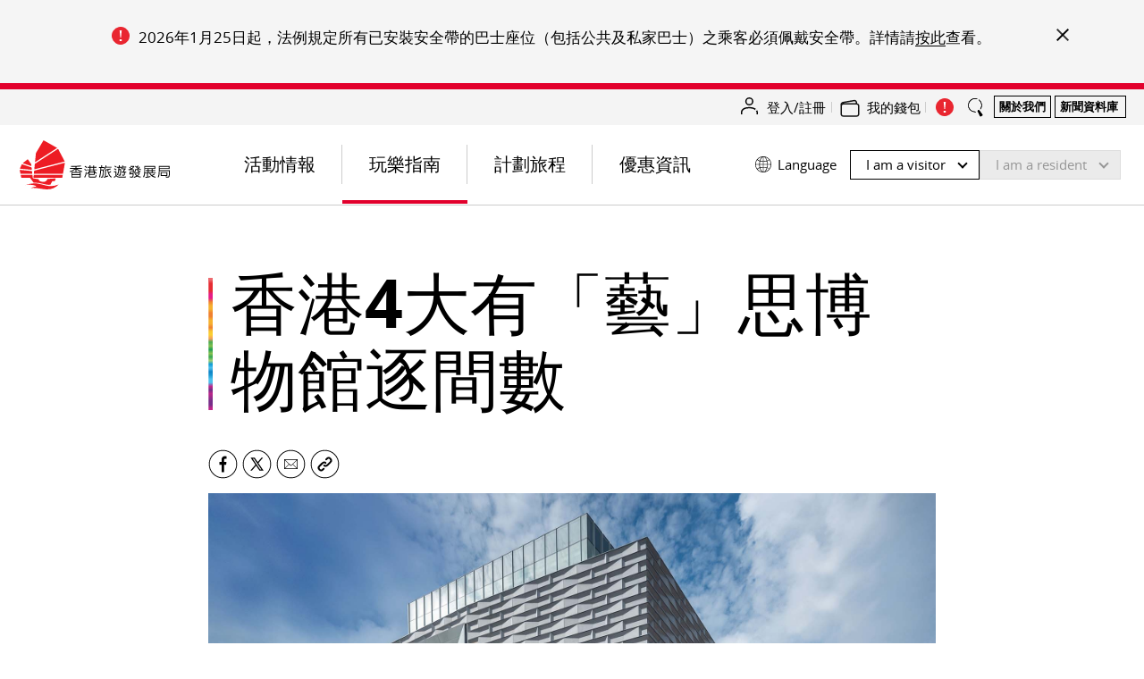

--- FILE ---
content_type: text/html;charset=utf-8
request_url: https://www.discoverhongkong.com/tc/explore/arts/best-museums-in-hong-kong-for-art-and-culture-lovers.html
body_size: 66146
content:

<!DOCTYPE HTML>
<html lang="zh-TW" dir="ltr">
    <head>
    <meta charset="UTF-8"/>
    
    

        <script>
            window.queueItEnabled = true;
        </script>

        <noscript>
<meta http-equiv="refresh" content="0;url=/r/noscript.html">
</noscript>
<script type="text/javascript" src="//static.queue-it.net/script/queueclient.min.js"></script>
<script data-queueit-intercept-domain="sso-es-uat.discoverhongkong.com" data-queueit-intercept="true" data-queueit-c="hktb" type="text/javascript" src="//static.queue-it.net/script/queueconfigloader.min.js">
</script>
<script type="text/javascript">console.log("onQueueItEmbeddedComplete");</script>
    

    <title>香港4大有「藝」思博物館逐間數 | 香港旅遊發展局</title>
    <meta name="keywords" content="美術館, 藝術, 博物館, 本地藝術, 藝術畫廊, 香港藝術館, m+, 香港電影資料館, 香港中文大學文物館, 香港大學美術博物館, 茶具文物館, 香港旅遊, 香港
"/>
    <meta name="description" content="透過香港各式各樣的博物館，認識香港多元的文化古蹟和藝術發展。
"/>
    <meta name="template" content="dhk-article-template1"/>
    <meta name="mobile-web-app-capable" content="yes"/>
	<meta name="apple-mobile-web-app-capable" content="yes"/>
	<meta name="apple-mobile-web-app-title" content="香港旅遊發展局網站"/>
	
    <meta name="viewport" content="width=device-width,initial-scale=1,shrink-to-fit=no"/>
    <!-- hreflang starts -->
    <link rel="canonical" href="https://www.discoverhongkong.com/tc/explore/arts/best-museums-in-hong-kong-for-art-and-culture-lovers.html"/>
    
    <link rel="alternate" href="https://www.discoverhongkong.com/eng/explore/arts/best-museums-in-hong-kong-for-art-and-culture-lovers.html" hreflang="x-default"/>
    <link rel="alternate" href="https://www.discoverhongkong.com/eng/explore/arts/best-museums-in-hong-kong-for-art-and-culture-lovers.html" hreflang="en"/>
    <link rel="alternate" href="https://www.discoverhongkong.com/anz/explore/arts/best-museums-in-hong-kong-for-art-and-culture-lovers.html" hreflang="en-au"/>
    <link rel="alternate" href="https://www.discoverhongkong.com/ca/explore/arts/best-museums-in-hong-kong-for-art-and-culture-lovers.html" hreflang="en-ca"/>
    <link rel="alternate" href="https://www.discoverhongkong.com/in/explore/arts/best-museums-in-hong-kong-for-art-and-culture-lovers.html" hreflang="en-in"/>
    <link rel="alternate" href="https://www.discoverhongkong.com/anz/explore/arts/best-museums-in-hong-kong-for-art-and-culture-lovers.html" hreflang="en-nz"/>
    <link rel="alternate" href="https://www.discoverhongkong.com/uk/explore/arts/best-museums-in-hong-kong-for-art-and-culture-lovers.html" hreflang="en-gb"/>
    <link rel="alternate" href="https://www.discoverhongkong.com/us/explore/arts/best-museums-in-hong-kong-for-art-and-culture-lovers.html" hreflang="en-us"/>
    <link rel="alternate" href="https://www.discoverhongkong.com/seasia/explore/arts/best-museums-in-hong-kong-for-art-and-culture-lovers.html" hreflang="en-sg"/>
    <link rel="alternate" href="https://www.discoverhongkong.com/seasia/explore/arts/best-museums-in-hong-kong-for-art-and-culture-lovers.html" hreflang="en-ph"/>
    <link rel="alternate" href="https://www.discoverhongkong.com/seasia/explore/arts/best-museums-in-hong-kong-for-art-and-culture-lovers.html" hreflang="en-my"/>
    <link rel="alternate" href="https://www.discoverhongkong.com/tc/explore/arts/best-museums-in-hong-kong-for-art-and-culture-lovers.html" hreflang="zh-tw"/>
    <link rel="alternate" href="https://www.discoverhongkong.cn/china/explore/arts/best-museums-in-hong-kong-for-art-and-culture-lovers.html" hreflang="zh-cn"/>
    <link rel="alternate" href="https://www.discoverhongkong.com/ru/explore/arts/best-museums-in-hong-kong-for-art-and-culture-lovers.html" hreflang="ru-ru"/>
    <link rel="alternate" href="https://www.discoverhongkong.com/nl/explore/arts/best-museums-in-hong-kong-for-art-and-culture-lovers.html" hreflang="nl-nl"/>
    <link rel="alternate" href="https://www.discoverhongkong.com/jp/explore/arts/best-museums-in-hong-kong-for-art-and-culture-lovers.html" hreflang="ja-jp"/>
    <link rel="alternate" href="https://www.discoverhongkong.com/kr/explore/arts/best-museums-in-hong-kong-for-art-and-culture-lovers.html" hreflang="ko-kr"/>
    <link rel="alternate" href="https://www.discoverhongkong.com/fr/explore/arts/best-museums-in-hong-kong-for-art-and-culture-lovers.html" hreflang="fr-fr"/>
    <link rel="alternate" href="https://www.discoverhongkong.com/de/explore/arts/best-museums-in-hong-kong-for-art-and-culture-lovers.html" hreflang="de-de"/>
    <link rel="alternate" href="https://www.discoverhongkong.com/id/explore/arts/best-museums-in-hong-kong-for-art-and-culture-lovers.html" hreflang="id-id"/>
    <link rel="alternate" href="https://www.discoverhongkong.com/th/explore/arts/best-museums-in-hong-kong-for-art-and-culture-lovers.html" hreflang="th-th"/>
    <link rel="alternate" href="https://www.discoverhongkong.com/vn/explore/arts/best-museums-in-hong-kong-for-art-and-culture-lovers.html" hreflang="vi-vn"/>
    <link rel="alternate" href="https://www.discoverhongkong.com/ae/explore/arts/best-museums-in-hong-kong-for-art-and-culture-lovers.html" hreflang="ar-ae"/>
    <link rel="alternate" href="https://www.discoverhongkong.com/hk-eng/explore/arts/best-museums-in-hong-kong-for-art-and-culture-lovers.html" hreflang="hk-eng"/>
    <link rel="alternate" href="https://www.discoverhongkong.com/hk-tc/explore/arts/best-museums-in-hong-kong-for-art-and-culture-lovers.html" hreflang="hk-tc"/>
    

<!-- hreflang ends -->
    <!-- consentmode starts -->
    <!-- <sly> -->
    <script>
        // Set defaults 在页面初始化时设置默认的授权状态
        window.dataLayer = window.dataLayer || [];
        window.gtag = function () {
            dataLayer.push(arguments);
        };

        var gcs_default_consent = {
            ad_storage: "denied",
            analytics_storage: "denied",
            ad_user_data: "denied",
            ad_personalization: "denied",
            wait_for_update: 500,
            //region: ["ES", "US-AK"], //此参数为未必选，如果不需要指定地区可忽略
        };

        var gcs_cookies_expires_days = 180;
        var gcs_cookies_name = "_gcs_info";

        function setCookie(name, value, days) {
            var expires = "";
            if (days) {
                var date = new Date();
                date.setTime(date.getTime() + days * 24 * 60 * 60 * 1000);
                expires = "; expires=" + date.toUTCString();
            }
            document.cookie = name + "=" + value + expires + "; path=/";
        }

        function getCookie(name) {
            var nameEQ = name + "=";
            var cookies = document.cookie.split(";");
            for (var i = 0; i < cookies.length; i++) {
                var cookie = cookies[i];
                while (cookie.charAt(0) === " ") {
                    cookie = cookie.substring(1, cookie.length);
                }
                if (cookie.indexOf(nameEQ) === 0) {
                    return cookie.substring(nameEQ.length, cookie.length);
                }
            }
            return null;
        }

        function setDefaultConsent(status) {
            console.log("Setting default consent: " + JSON.stringify(status));
            window.gtag("consent", "default", status);
        }

        function updateConsent(status) {
            console.log("Updating consent: " + JSON.stringify(status));
            window.gtag("consent", "update", status);
            console.log("Setting GCS cookies flag: " + JSON.stringify(status));
            setCookie(
                gcs_cookies_name,
                encodeURIComponent(JSON.stringify(status)),
                gcs_cookies_expires_days
            );
        }

        // lang limit
        var getPathArray = window.location.pathname.split('/');

        if (getPathArray[1] == 'content' || getPathArray[1] == 'eng' || getPathArray[1] == 'fr' || getPathArray[1] == 'de' || getPathArray[1] == 'nl') {
            //consent mode logic here
            setDefaultConsent(gcs_default_consent);
            if (!!getCookie(gcs_cookies_name)) {
                // 当用户已经通过 banner 进行授权时，每个页面 call update 命令避免授权被 default 覆盖
                updateConsent(JSON.parse(decodeURIComponent(getCookie(gcs_cookies_name))));
            }
        }

        window.dataLayer.updateConsent = function (status) {
            updateConsent(status);
        }


    </script>
<!-- </sly> --><!-- consentmode ends -->
    
<meta property="og:title" content="香港4大有「藝」思博物館逐間數 | 香港旅遊發展局"/>
<meta property="og:url" content="https://www.discoverhongkong.com/tc/explore/arts/best-museums-in-hong-kong-for-art-and-culture-lovers.html"/>
<meta property="og:type" content="WEBSITE"/>
<meta property="og:site_name" content="Hong Kong Tourism Board"/>
<meta property="og:image" content="https://www.discoverhongkong.com/tc/explore/arts/best-museums-in-hong-kong-for-art-and-culture-lovers.thumb.800.480.png?ck=1758791780"/>
<meta property="og:description" content="透過香港各式各樣的博物館，認識香港多元的文化古蹟和藝術發展。
"/>
<meta property="twitter:card" content="summary"/>
<meta property="twitter:title" content="香港4大有「藝」思博物館逐間數 | 香港旅遊發展局"/>
<meta property="twitter:description" content="透過香港各式各樣的博物館，認識香港多元的文化古蹟和藝術發展。
"/>
<meta property="name" content="Hong Kong Tourism Board"/>
<meta property="description" content="透過香港各式各樣的博物館，認識香港多元的文化古蹟和藝術發展。
"/>
<meta property="image" content="https://www.discoverhongkong.com/tc/explore/arts/best-museums-in-hong-kong-for-art-and-culture-lovers.thumb.800.480.png?ck=1758791780"/>

      

    
    <meta class="firstloadercheck" name="isfirstloader" content="true"/>
    <meta class="firstloadermatch" name="market" content="TW"/>
    
        <meta class="firstloader" name="HK|zh-hk" content="/content/dhk-local-market/hk-tc.html"/>
    
        <meta class="firstloader" name="DE" content="https://www.discoverhongkong.com/de/index.html"/>
    
        <meta class="firstloader" name="TW" content="https://www.discoverhongkong.com/tc/index.html"/>
    
        <meta class="firstloader" name="HK" content="/content/dhk-local-market/hk-tc.html"/>
    
        <meta class="firstloader" name="RU" content="/ru/index.jsp"/>
    
        <meta class="firstloader" name="JP" content="https://www.discoverhongkong.com/jp/index.html"/>
    
        <meta class="firstloader" name="NZ" content="https://www.discoverhongkong.com/anz/index.html"/>
    
        <meta class="firstloader" name="CH|fr-fr" content="https://www.discoverhongkong.com/fr/index.html"/>
    
        <meta class="firstloader" name="FR" content="https://www.discoverhongkong.com/fr/index.html"/>
    
        <meta class="firstloader" name="LU|fr-fr" content="https://www.discoverhongkong.com/fr/index.html"/>
    
        <meta class="firstloader" name="SG" content="https://www.discoverhongkong.com/seasia/index.html"/>
    
        <meta class="firstloader" name="UK" content="https://www.discoverhongkong.com/uk/index.html"/>
    
        <meta class="firstloader" name="ID" content="https://www.discoverhongkong.com/id/index.html"/>
    
        <meta class="firstloader" name="GB" content="https://www.discoverhongkong.com/uk/index.html"/>
    
        <meta class="firstloader" name="CA" content="https://www.discoverhongkong.com/ca/index.html"/>
    
        <meta class="firstloader" name="US" content="https://www.discoverhongkong.com/us/index.html"/>
    
        <meta class="firstloader" name="AE" content="https://www.discoverhongkong.com/ae/index.html"/>
    
        <meta class="firstloader" name="IN" content="https://www.discoverhongkong.com/in/index.html"/>
    
        <meta class="firstloader" name="KR" content="https://www.discoverhongkong.com/kr/index.html"/>
    
        <meta class="firstloader" name="CN" content="https://www.discoverhongkong.cn/index.html"/>
    
        <meta class="firstloader" name="MY" content="https://www.discoverhongkong.com/seasia/index.html"/>
    
        <meta class="firstloader" name="Default" content="https://www.discoverhongkong.com/eng/index.html"/>
    
        <meta class="firstloader" name="TH" content="https://www.discoverhongkong.com/th/index.html"/>
    
        <meta class="firstloader" name="AU" content="https://www.discoverhongkong.com/anz/index.html"/>
    
        <meta class="firstloader" name="PH" content="https://www.discoverhongkong.com/seasia/index.html"/>
    
        <meta class="firstloader" name="VN" content="https://www.discoverhongkong.com/vn/index.html"/>
    



    
<link rel="preload" href="https://use.fontawesome.com/releases/v5.8.2/css/all.css" integrity="sha384-oS3vJWv+0UjzBfQzYUhtDYW+Pj2yciDJxpsK1OYPAYjqT085Qq/1cq5FLXAZQ7Ay" crossorigin="anonymous" as="style" onload="this.rel='stylesheet'"/>


      <script src="//assets.adobedtm.com/launch-EN2ae8e08b77fb4057a3c1e45aaec9432c.min.js" async></script>





    

    <meta class="swiftype" name="external_id" data-type="enum" content="article___content_dhk_tc_zh_tc_explore_arts_best-museums-in-hong-kong-for-art-and-culture-lovers"/>
    <meta class="swiftype" name="title" data-type="string" content="香港4大有「藝」思博物館逐間數"/>
    <meta class="swiftype" name="description" data-type="text" content="透過香港各式各樣的博物館，認識香港多元的文化古蹟和藝術發展。
"/>
    
        <meta class="swiftype" name="tags" data-type="enum" content="museums-galleries"/>
    
        <meta class="swiftype" name="tags" data-type="enum" content="culture"/>
    
        <meta class="swiftype" name="tags" data-type="enum" content="article"/>
    
        <meta class="swiftype" name="tags" data-type="enum" content="arts"/>
    
        <meta class="swiftype" name="tags" data-type="enum" content="local-arts"/>
    
        <meta class="swiftype" name="tags" data-type="enum" content="recommendation"/>
    
    
    
        <meta class="swiftype" name="cq_tags" data-type="enum" content="dhk:tag/core-experience/culture/museums-galleries"/>
    
        <meta class="swiftype" name="cq_tags" data-type="enum" content="dhk:tag/core-experience/culture"/>
    
        <meta class="swiftype" name="cq_tags" data-type="enum" content="dhk:content-type/article"/>
    
        <meta class="swiftype" name="cq_tags" data-type="enum" content="dhk:tag/core-experience/arts"/>
    
        <meta class="swiftype" name="cq_tags" data-type="enum" content="dhk:tag/core-experience/arts/local-arts"/>
    
        <meta class="swiftype" name="cq_tags" data-type="enum" content="dhk:tag/article-category/recommendation"/>
    
    
    <meta class="swiftype" name="language" data-type="enum" content="zh_tw"/>
    <meta class="swiftype" name="path" data-type="enum" content="https://www.discoverhongkong.com/tc/explore/arts/best-museums-in-hong-kong-for-art-and-culture-lovers.html"/>
    <meta class="swiftype" name="content_path" data-type="enum" content="/content/dhk/tc/zh_tc/explore/arts/best-museums-in-hong-kong-for-art-and-culture-lovers"/>
    <meta class="swiftype" name="market" data-type="enum" content="tc"/>
    <meta class="swiftype" name="image" data-type="enum" content="/content/dam/dhk/intl/explore/arts-entertainment/best-museums-in-hong-kong-for-art-and-culture-lovers/top6-museum-header-16-9.jpg"/>
    <meta class="swiftype" name="pnet_id" data-type="enum"/>
    <meta class="swiftype" name="document_content" data-type="text"/>
    <meta class="swiftype" name="start_date" data-type="date"/>
    <meta class="swiftype" name="end_date" data-type="date"/>
    <meta class="swiftype" name="deleted" data-type="enum"/>
    <meta class="swiftype" name="status" data-type="enum"/>
    <meta class="swiftype" name="page_type" data-type="enum" content="article"/>
    <meta class="swiftype" name="type" data-type="enum" content="article"/>
    <meta class="swiftype" name="poi_hot" data-type="enum" content="false"/>
    <meta class="swiftype" name="exhibition_only" data-type="enum"/>
    
    <meta class="swiftype" name="location" data-type="location" content=""/>
    <meta class="swiftype" name="other_company_name" data-type="string"/>
    


    

    
        <meta class="personalisation" name="interest" content="culture"/>
    
        <meta class="personalisation" name="interest" content="arts"/>
    

    
    
    
    

    

    
    
    
<link rel="stylesheet" href="/etc.clientlibs/dhk_gohk/clientlibs/clientlib-dhk-base.min.1b341396ef3ddf6c653b976c5ad9a74e.css" type="text/css">
<link rel="stylesheet" href="/etc.clientlibs/dhk-aem-esolution/clientlibs/clientlib-base.min.3e5448ae367695662ddbd3c71dd1610b.css" type="text/css">
<link rel="stylesheet" href="/etc.clientlibs/dhk/clientlibs/clientlib-vendor.min.775c74cdbed09e7da66b007947d84780.css" type="text/css">
<link rel="stylesheet" href="/etc.clientlibs/dhk/clientlibs/clientlib-base.min.d097a9e4c02e50cb8be322c58ddef818.css" type="text/css">



    

    
    
	
    <link rel="icon" href="/etc.clientlibs/dhk/clientlibs/clientlib-site/resources/images/favicon/favicon-16x16.png" sizes="16x16"/>
    <link rel="icon" href="/etc.clientlibs/dhk/clientlibs/clientlib-site/resources/images/favicon/favicon-32x32.png" sizes="32x32"/>
    <link rel="icon" href="/etc.clientlibs/dhk/clientlibs/clientlib-site/resources/images/favicon/favicon-96x96.png" sizes="96x96"/>

    
    <link rel="shortcut icon" sizes="36x36" href="/etc.clientlibs/dhk/clientlibs/clientlib-site/resources/images/favicon/android-icon-36x36.png"/>
    <link rel="shortcut icon" sizes="48x48" href="/etc.clientlibs/dhk/clientlibs/clientlib-site/resources/images/favicon/android-icon-48x48.png"/>
    <link rel="shortcut icon" sizes="72x72" href="/etc.clientlibs/dhk/clientlibs/clientlib-site/resources/images/favicon/android-icon-72x72.png"/>
    <link rel="shortcut icon" sizes="96x96" href="/etc.clientlibs/dhk/clientlibs/clientlib-site/resources/images/favicon/android-icon-96x96.png"/>
    <link rel="shortcut icon" sizes="144x144" href="/etc.clientlibs/dhk/clientlibs/clientlib-site/resources/images/favicon/android-icon-144x144.png"/>
    <link rel="shortcut icon" sizes="192x192" href="/etc.clientlibs/dhk/clientlibs/clientlib-site/resources/images/favicon/android-icon-192x192.png"/>

    
    <link rel="apple-touch-icon" href="/etc.clientlibs/dhk/clientlibs/clientlib-site/resources/images/favicon/apple-icon-57x57.png" sizes="57x57"/>
    <link rel="apple-touch-icon" href="/etc.clientlibs/dhk/clientlibs/clientlib-site/resources/images/favicon/apple-icon-60x60.png" sizes="60x60"/>
    <link rel="apple-touch-icon" href="/etc.clientlibs/dhk/clientlibs/clientlib-site/resources/images/favicon/apple-icon-72x72.png" sizes="72x72"/>
    <link rel="apple-touch-icon" href="/etc.clientlibs/dhk/clientlibs/clientlib-site/resources/images/favicon/apple-icon-76x76.png" sizes="76x76"/>
    <link rel="apple-touch-icon" href="/etc.clientlibs/dhk/clientlibs/clientlib-site/resources/images/favicon/apple-icon-114x114.png" sizes="114x114"/>
    <link rel="apple-touch-icon" href="/etc.clientlibs/dhk/clientlibs/clientlib-site/resources/images/favicon/apple-icon-120x120.png" sizes="120x120"/>
    <link rel="apple-touch-icon" href="/etc.clientlibs/dhk/clientlibs/clientlib-site/resources/images/favicon/apple-icon-144x144.png" sizes="144x144"/>
    <link rel="apple-touch-icon" href="/etc.clientlibs/dhk/clientlibs/clientlib-site/resources/images/favicon/apple-icon-152x152.png" sizes="152x152"/>
    <link rel="apple-touch-icon" href="/etc.clientlibs/dhk/clientlibs/clientlib-site/resources/images/favicon/apple-icon-180x180.png" sizes="180x180"/>
    <link rel="apple-touch-icon" href="/etc.clientlibs/dhk/clientlibs/clientlib-site/resources/images/favicon/apple-icon.png" sizes="192x192"/>

    
    <meta name="msapplication-TileColor" content="#FFFFFF"/>
    <meta name="msapplication-TileImage" content="/etc.clientlibs/dhk/clientlibs/clientlib-site/resources/images/favicon/ms-icon-144x144.png"/>
    <meta name="msapplication-square70x70logo" content="/etc.clientlibs/dhk/clientlibs/clientlib-site/resources/images/favicon/ms-icon-70x70.png"/>
    <meta name="msapplication-square150x150logo" content="/etc.clientlibs/dhk/clientlibs/clientlib-site/resources/images/favicon/ms-icon-150x150.png"/>
    <meta name="msapplication-square310x310logo" content="/etc.clientlibs/dhk/clientlibs/clientlib-site/resources/images/favicon/ms-icon-310x310.png"/>

    
    <meta name="msapplication-config" content="/etc.clientlibs/dhk/clientlibs/clientlib-site/resources/images/favicon/browserconfig.xml"/>
    

    
    
    <script>
      window.DHK = {
          clientlib_path: '/etc.clientlibs/dhk/clientlibs/clientlib-site',
          api_endpoint: 'https://api.discoverhongkong.com'
      };
  </script>

</head>
    
    <body class="dhkarticlepage page basicpage dhk zh-TW" data-template="default">
        
        
            
            
<div class="root responsivegrid dhk">


<div class="aem-Grid aem-Grid--12 aem-Grid--default--12 ">
    
    <div class="headerexperiencefragment experiencefragment aem-GridColumn aem-GridColumn--default--12">
    
    
    
    <div class="xfpage page basicpage dhk">

    



<div class="xf-content-height">
    


<div class="aem-Grid aem-Grid--12 aem-Grid--default--12 ">
    
    <div class="experiencefragment aem-GridColumn aem-GridColumn--default--12">

    
    

    



<div class="xf-content-height">
    


<div class="aem-Grid aem-Grid--12 aem-Grid--default--12 ">
    
    <div class="freeformeditor-v2 aem-GridColumn aem-GridColumn--default--12"><style>
   @media (min-width: 991.98px) {
      html[dir] .important__notices {
         padding: 30px 40px;
      }

      html[dir] .important__notices>.container>.row>.col-xl-2 {
         display: none;
      }

      html[dir] .important__notices>.container>.row>.col-xl-10 {
         -ms-flex: 0 0 auto;
         flex: 0 0 auto;
         max-width: none;
      }

      html[dir=ltr] .important__notices--content-close {
         top: 0;
      }
   }

   @media (min-width: 767.98px) {

      html[dir] .important__notices--list-text,
      html[dir] .important__notices--list-text p,
      html[dir] .important__notices--list-text a {
         font-size: 16px;
         line-height: 1.4;
      }

      html[lang="zh-TW"] .important__notices--list-text,
      html[lang="zh-TW"] .important__notices--list-text p,
      html[lang="zh-TW"] .important__notices--list-text a,
      html[lang="zh-CN"] .important__notices--list-text,
      html[lang="zh-CN"] .important__notices--list-text p,
      html[lang="zh-CN"] .important__notices--list-text a {
         font-size: 17px;
      }
   }

   @media screen and (max-width: 1023px) {
      html[dir] .important__notices {
         padding: 40px 20px 20px 20px !important;
      }
   }

   @media (max-width: 767.98px) {
      html[dir] .important__notices {
         padding: 30px 15px 15px 15px !important;
      }

      html[dir] .important__notices>.container>.row>.col-lg-9 {
         position: unset;
         padding-left: 0 !important;
         padding-right: 0 !important;
      }

      html[dir] .important__notices--content {
         position: unset;
      }

      html[dir=ltr] .important__notices--content-close {
         right: 15px;
         top: 5px;
      }

      html[dir] .important__notices--list-text:last-child {
         padding-bottom: 0 !important;
      }
   }
</style>

    
    



    

</div>
<div class="dhkimportantnoticev2 aem-GridColumn aem-GridColumn--default--12">
    



	<style>
		
		html[dir] .important__notices .important__notices--title,
		html[dir] .important__notices p{
			color: ;
			text-decoration-color: ;
		}
		html[dir] div.important__notices--content a {
			color: ;
			background-image: -webkit-gradient(linear, left top, left bottom, from(), to()),-webkit-gradient(linear, left top, left bottom, from(), to());
		}
		html[dir] div.important__notices--content a:hover {
			color: #E2002C;
			background-image: -webkit-gradient(linear, left top, left bottom, from(#E2002C), to(#E2002C)),-webkit-gradient(linear, left top, left bottom, from(#E2002C), to(#E2002C));
		}
    
		html[dir] button.important__notices--content-close {
			background-image: none;
		}
		html[dir] button.important__notices--content-close::before,
		html[dir] button.important__notices--content-close::after {
			background-image: none;
			display: block;
			content: '';
			height: 2px;
			width: 18px;
			position: absolute;
			top: 50%;
			background-color: #000;;
		}
		html[dir=ltr] button.important__notices--content-close::before,
		html[dir=ltr] button.important__notices--content-close::after{
			left: 0;
		}
		html[dir=rtl] button.important__notices--content-close::before,
		html[dir=rtl] button.important__notices--content-close::after{
			right: 0;
		}
		html[dir] button.important__notices--content-close::before {
			transform: rotate(-45deg);
		}

		html[dir] button.important__notices--content-close::after {
			transform: rotate(45deg);
		}
		@media screen and (max-width: 1023px) {
			html[dir] .important__notices {
				padding: 40px 20px 20px 20px;
			}
		}
	</style>



</div>
<div class="dhkimportantnoticev2 aem-GridColumn aem-GridColumn--default--12">
    



	<style>
		
		html[dir] .important__notices .important__notices--title,
		html[dir] .important__notices p{
			color: ;
			text-decoration-color: ;
		}
		html[dir] div.important__notices--content a {
			color: ;
			background-image: -webkit-gradient(linear, left top, left bottom, from(), to()),-webkit-gradient(linear, left top, left bottom, from(), to());
		}
		html[dir] div.important__notices--content a:hover {
			color: #E2002C;
			background-image: -webkit-gradient(linear, left top, left bottom, from(#E2002C), to(#E2002C)),-webkit-gradient(linear, left top, left bottom, from(#E2002C), to(#E2002C));
		}
    
		html[dir] button.important__notices--content-close {
			background-image: none;
		}
		html[dir] button.important__notices--content-close::before,
		html[dir] button.important__notices--content-close::after {
			background-image: none;
			display: block;
			content: '';
			height: 2px;
			width: 18px;
			position: absolute;
			top: 50%;
			background-color: #000;;
		}
		html[dir=ltr] button.important__notices--content-close::before,
		html[dir=ltr] button.important__notices--content-close::after{
			left: 0;
		}
		html[dir=rtl] button.important__notices--content-close::before,
		html[dir=rtl] button.important__notices--content-close::after{
			right: 0;
		}
		html[dir] button.important__notices--content-close::before {
			transform: rotate(-45deg);
		}

		html[dir] button.important__notices--content-close::after {
			transform: rotate(45deg);
		}
		@media screen and (max-width: 1023px) {
			html[dir] .important__notices {
				padding: 40px 20px 20px 20px;
			}
		}
	</style>



</div>
<div class="dhkimportantnoticev2 aem-GridColumn aem-GridColumn--default--12">
    



	<style>
		
		html[dir] .important__notices .important__notices--title,
		html[dir] .important__notices p{
			color: ;
			text-decoration-color: ;
		}
		html[dir] div.important__notices--content a {
			color: ;
			background-image: -webkit-gradient(linear, left top, left bottom, from(), to()),-webkit-gradient(linear, left top, left bottom, from(), to());
		}
		html[dir] div.important__notices--content a:hover {
			color: #E2002C;
			background-image: -webkit-gradient(linear, left top, left bottom, from(#E2002C), to(#E2002C)),-webkit-gradient(linear, left top, left bottom, from(#E2002C), to(#E2002C));
		}
    
		html[dir] button.important__notices--content-close {
			background-image: none;
		}
		html[dir] button.important__notices--content-close::before,
		html[dir] button.important__notices--content-close::after {
			background-image: none;
			display: block;
			content: '';
			height: 2px;
			width: 18px;
			position: absolute;
			top: 50%;
			background-color: #000;;
		}
		html[dir=ltr] button.important__notices--content-close::before,
		html[dir=ltr] button.important__notices--content-close::after{
			left: 0;
		}
		html[dir=rtl] button.important__notices--content-close::before,
		html[dir=rtl] button.important__notices--content-close::after{
			right: 0;
		}
		html[dir] button.important__notices--content-close::before {
			transform: rotate(-45deg);
		}

		html[dir] button.important__notices--content-close::after {
			transform: rotate(45deg);
		}
		@media screen and (max-width: 1023px) {
			html[dir] .important__notices {
				padding: 40px 20px 20px 20px;
			}
		}
	</style>


<div class="important__notices-box" data-enabled-cookie="false" data-expire="600000" data-session="false">
	<div class="important__notices js-important-notices" data-swiftype-index='false'>
		<div class="container cmp-container">
			<div class="row">
				<div class="col-lg-3 col-xl-2">
					
				</div>
				<div class="col-lg-9 col-xl-10">
					<div class="important__notices--content">
						<button type="button" class="important__notices--content-close js-notices-close" aria-label="important_notice_close"></button>

						
							<ul class="important__notices--list">
								<li class="important__notices--list-text"><p>2026年1月25日起，法例規定所有已安裝安全帶的巴士座位（包括公共及私家巴士）之乘客必須佩戴安全帶。詳情請<a href="https://www.td.gov.hk/tc/road_safety/sb/" target="_blank">按此</a>查看。</p>
</li>
							</ul>
						
					</div>
				</div>
			</div>
		</div>
	</div>
</div>
</div>

    
</div>

</div>
</div>
<div class="dhkheader aem-GridColumn aem-GridColumn--default--12">

    <script>
        window.DHK_ESOLUTION = window.DHK_ESOLUTION || {};

        if (!window.DHK_ESOLUTION.CONSTANTS_INITIALIZED) {
            window.DHK_ESOLUTION.LANG = "zh-Hant";
            window.DHK_ESOLUTION.CHANNEL = "Discover Hong Kong";
            window.DHK_ESOLUTION.MARKET = "TW";
            window.DHK_ESOLUTION.SSO_ACCESS_TOKEN_COOKIE_NAME = "dhk_esolution_sso_access_token";
            window.DHK_ESOLUTION.AUTH_CALLBACK_URL = "https://api.discoverhongkong.com/esolution/sso/callback";
            window.DHK_ESOLUTION.WALLET_WEB_APP_HOST = "https://my.discoverhongkong.com";
            window.DHK_ESOLUTION.FRONTEND_API_HOST = "https://api-es.discoverhongkong.com";
            window.DHK_ESOLUTION.AUTH_SERVICE_HOST = "https://auth-es.discoverhongkong.com";
            window.DHK_ESOLUTION.SSO_SERVICE_HOST = "https://sso-es.discoverhongkong.com";
            window.DHK_ESOLUTION.OFFER_PAGE_PATH = "/content/dhk/intl/en";
            window.DHK_ESOLUTION.CLIENT_ID = "dhk-prod";

            window.DHK_ESOLUTION.ACTION_RAND = "es_action_rand";
            window.DHK_ESOLUTION.COOKIE_NAME_ACTION_TO_DO_ADD_TO_MY_WALLET = "es_actionToDo_addToMyWallet";
            window.DHK_ESOLUTION.COOKIE_NAME_ACTION_TO_DO_ADD_TO_MY_WALLET_RAND = "es_actionToDo_addToMyWallet_rand";
            window.DHK_ESOLUTION.LOGIN_ACTION_RAND = "es_login_rand";
            window.DHK_ESOLUTION.COOKIE_NAME_ACTION_LOGIN = "es_action_Login";
            window.DHK_ESOLUTION.COOKIE_NAME_ACTION_LOGIN_RAND = "es_action_Login_rand";
            window.DHK_ESOLUTION.COOKIE_NAME_ACTION_LOGOUT = "es_action_Logout";
            window.DHK_ESOLUTION.COOKIE_NAME_ACTION_LOGOUT_RAND = "es_action_Logout_rand";
            window.DHK_ESOLUTION.COOKIE_NAME_SELECT_REGION_POPUP = "select_region_popup";
            // 从 cookie 获取 access_token
            if (window.DHK_ESOLUTION.SSO_ACCESS_TOKEN_COOKIE_NAME) {
                let getCookie = function(cname){
                    var name = cname + "=";
                    var ca = document.cookie.split(";");
                    for (var i = 0; i < ca.length; i++) {
                        var c = ca[i];
                        while (c.charAt(0) === " ") c = c.substring(1);
                        if (c.indexOf(name) === 0) return c.substring(name.length, c.length);
                    }
                    return "";
                };
                window.DHK_ESOLUTION.ACCESS_TOKEN = getCookie(
                    window.DHK_ESOLUTION.SSO_ACCESS_TOKEN_COOKIE_NAME
                );
            }

            window.DHK_ESOLUTION.GET_RANDOM_STR = function(length){
                let str = '0123456789abcdefghijklmnopqrstuvwxyzABCDEFGHIJKLMNOPQRSTUVWXYZ';
                let result = '';
                for (let i = length; i > 0; --i)
                    result += str[Math.floor(Math.random() * str.length)];
                return result;
            };

            window.DHK_ESOLUTION.ADD_QUERY_PARAMETER = function(uri, key, value){
                if (!value) {
                    return uri;
                }
                var re = new RegExp("([?&])" + key + "=.*?(&|$)", "i");
                var separator = uri.indexOf('?') !== -1 ? "&" : "?";
                if (uri.match(re)) {
                    return uri.replace(re, '$1' + key + "=" + value + '$2');
                } else {
                    return uri + separator + key + "=" + value;
                }
            };

            window.DHK_ESOLUTION.GO_TO_LOGIN = function(params){
                let currPage = window.location.href;
                console.log('GO_TO_LOGIN,currPage:', currPage)
                currPage = currPage.replace(/\?logout-from=esolution($|\s+)/, '')
                    .replace(/&logout-from=esolution/, '')
                    .replace(/(\?)(?=logout-from=esolution)logout-from=esolution&/, '$1')
                let randStr = window.DHK_ESOLUTION.GET_RANDOM_STR(6)
                if (!params) {
                    params = {}
                }
                // api cause issue.,delay open .
                // params[window.DHK_ESOLUTION.LOGIN_ACTION_RAND] = randStr
                // Cookies.set(window.DHK_ESOLUTION.COOKIE_NAME_ACTION_LOGIN, '1')
                // Cookies.set(window.DHK_ESOLUTION.COOKIE_NAME_ACTION_LOGIN_RAND, randStr)
                /*setCookie(window.DHK_ESOLUTION.COOKIE_NAME_ACTION_LOGIN, '1')
                 setCookie(window.DHK_ESOLUTION.COOKIE_NAME_ACTION_LOGIN_RAND, randStr) */

                currPage = window.DHK_ESOLUTION.addParamsToUrl(params, currPage)
                let url = window.DHK_ESOLUTION.AUTH_SERVICE_HOST
                    + "/oauth2/auth?client_id=" + window.DHK_ESOLUTION.CLIENT_ID + "&scope=offline&response_type=code&state="
                    + encodeURIComponent(currPage)
                    + "&locale=" + window.DHK_ESOLUTION.LANG
                    + "&redirect_uri="
                    + window.DHK_ESOLUTION.AUTH_CALLBACK_URL;
                if (window.DHK_ESOLUTION.isNightTreats(currPage)){
                    let wfParams = {
                        "wf":"qiwr4ms"
                    }
                    url = window.DHK_ESOLUTION.addParamsToUrl(wfParams,url)
                }
                let adobemcParams = {
                    "adobe_mc":window.DHK_ESOLUTION.getAdobeMCID(1)
                }
                if (window.DHK_ESOLUTION.isAdobeMc(currPage)){
                    url = window.DHK_ESOLUTION.addParamsToUrl(adobemcParams,url)
                }
                console.log(url)
                window.location.href = url;
            };

            window.DHK_ESOLUTION.getAdobeMCID = function (htmlEncode) {
                var timestamp = Date.now();
                var orgID = "CE0F1B475C48735B0A495E92@AdobeOrg";
                var ADOBEvisitor = Visitor.getInstance(orgID, {
                    trackingServer: "sstats.adobe.com",
                    trackingServerSecure: "sstats.adobe.com",
                    marketingCloudServer: "sstats.adobe.com",
                    marketingCloudServerSecure: "sstats.adobe.com"
                });
                var mcID = ADOBEvisitor.getMarketingCloudVisitorID();
                var mcKey = "MCMID="+mcID+"|MCORGID="+orgID+"|TS="+timestamp;
                if(htmlEncode == '1'){
                    mcKey = encodeURIComponent(mcKey);
                }
                return mcKey;
            }

            window.DHK_ESOLUTION.addParamsToUrl = function(params, url){
                if (params) {
                    Object.keys(params).forEach(function(key){
                        url = window.DHK_ESOLUTION.ADD_QUERY_PARAMETER(url, key, params[key]);
                    });
                }
                return url
            }

            window.DHK_ESOLUTION.encodeAnalyticsText = function(text){
                if (!text) return "";
                return text.replace(/\ /g, "_");
            };

            window.DHK_ESOLUTION.buildAnalyticsText = function(categoryName, merchantName, offerId){
                let text = categoryName + "-" + window.DHK_ESOLUTION.encodeAnalyticsText(merchantName) + "-" + offerId;
                return text;
            };

            window.DHK_ESOLUTION.getUserInfoCache = function(isLogin, data, textStatus){

                if (!window.DHK_ESOLUTION.ACCESS_TOKEN) {
                    // no login
                    if (isLogin) {
                        let curPage = encodeURIComponent(window.location.href);
                        let url = window.DHK_ESOLUTION.AUTH_SERVICE_HOST +
                            "/oauth2/auth?client_id=" + window.DHK_ESOLUTION.CLIENT_ID + "&scope=offline&response_type=code&state=" + curPage +
                            "&redirect_uri=" +
                            encodeURIComponent(window.DHK_ESOLUTION.AUTH_CALLBACK_URL);
                        //console.log(url)
                        //window.open(url)
                        window.location.href = url;
                    }
                } else {
                    let strings = window.DHK_ESOLUTION.ACCESS_TOKEN.split("."); //截取token，获取载体
                    let userInfo = JSON.parse(decodeURIComponent(escape(
                        window.atob(strings[1].replace(/-/g, "+").replace(/_/g, "/"))
                    )));
                    return userInfo;
                }
            };

            window.DHK_ESOLUTION.checkIsLogin = function(successCallback, failCallBack){

                let accessToken = Cookies.get(window.DHK_ESOLUTION.SSO_ACCESS_TOKEN_COOKIE_NAME);

                let headerParams = {
                    Authorization: "Bearer " + accessToken
                };

                let url = window.DHK_ESOLUTION.SSO_SERVICE_HOST + "/auth/introspect"
                $.ajax({
                    url: url,
                    crossDomain: true,
                    type: "get",
                    dataType: "json",
                    contentType: "application/x-www-form-urlencoded",
                    //headers: headerParams,
                    success: function(data, textStatus, fn){
                        //
                        //console.log(data)
                        successCallback(true, data, textStatus)
                    },
                    error: function(xhr){
                        console.log(xhr)
                        if (xhr.status === 401) {
                            failCallBack();
                        }

                    }
                });
            };

            window.DHK_ESOLUTION.getCustomersProfile = function(callback, scenario = 'trackLogin'){
                if (scenario === 'trackLogin') {
                    const {
                        ACTION_RAND: randKey,
                        COOKIE_NAME_ACTION_LOGIN: businessKey,
                        COOKIE_NAME_ACTION_LOGIN_RAND: randStrKey,
                        checkCookieForLoginOrLogout: checkCookie,
                        cookieUtil
                    } = window.DHK_ESOLUTION

                    if (!checkCookie(randKey, businessKey, randStrKey)) {
                        return;
                    }
                    cookieUtil.delCookie(businessKey)
                    cookieUtil.delCookie(randStrKey)
                }

                let userInfo = window.DHK_ESOLUTION.getUserInfoCache(false);

                if (!userInfo) {
                    return;
                }

                getCustomerInfoAndExecuteCallback();

                function getCustomerInfoAndExecuteCallback(){
                    let accessToken = Cookies.get(window.DHK_ESOLUTION.SSO_ACCESS_TOKEN_COOKIE_NAME);
                    let url = window.DHK_ESOLUTION.FRONTEND_API_HOST + "/customers/" + userInfo['sub'];
                    let headerParams = {
                        Authorization: "Bearer " + accessToken
                    };

                    $.ajax({
                        url: window.DHK_ESOLUTION.FRONTEND_API_HOST + "/customers/" + userInfo['sub'] + "?ts=" + new Date().getTime(),
                        crossDomain: true,
                        type: "get",
                        dataType: "json",
                        contentType: "application/x-www-form-urlencoded",
                        headers: headerParams,
                        success: function(data, textStatus, fn){
                            if (data["id"] != null) {
                                callback(data)
                            }
                        },
                        error: function(xhr){
                            console.error("error ,req " + url, xhr)
                        }
                    });
                }
            }

            window.DHK_ESOLUTION.addNumberOfCoupons = function(addNum){
                let numSpan = $(".userinfo .wallet-info .number-of-coupons");
                let mobileNumSapn = $(".nav-userinfo-account .number-of-coupons")
                if (numSpan) {
                    let numText = numSpan.text().replace("(", "").replace(")", "");

                    if (!numText) {
                        numText = "0"
                    }
                    let num = parseInt(numText);

                    if (addNum) {
                        num = num + addNum;
                    } else {
                        num++;
                    }
                    numSpan.text("(" + num + ")");
                    if (mobileNumSapn) {
                        mobileNumSapn.text("(" + num + ")");
                    }
                }
            }

            window.DHK_ESOLUTION.showTooltip = function(isOk, categoryId, errMsg, callback){
                let $win = $(window).width();
                let failClass = "tip-false"
                let okTips = $(".desktop.userinfo .tooltip .icon-text").data("ok")
                let failTips = $(".desktop.userinfo .tooltip .icon-text").data("fail")
                let desktopTips = $(".desktop.userinfo .tooltip");
                let mbTips = $(".mb.userinfo .tooltip");
                let showTips = null;
                let fadeOutTime = 15000;
                let bgClx = "-es-category-bg-" + categoryId;


                if (errMsg) {
                    failTips = errMsg
                }

                if ($win >= 1024) {
                    showTips = desktopTips;
                } else {
                    showTips = mbTips;
                }
                //
                // showTips.find(".icon-text").addClass(fontClx)
                showTips.find(".icon-img").addClass(bgClx);
                showTips.find(".btn-block").addClass(bgClx);
                showTips.find(".closeBtn").addClass(bgClx);
                showTips.removeClass(failClass);
                if (isOk) {
                    showTips.find(".btn-block").show();
                    showTips.find(".icon-text").text(okTips);
                } else {
                    showTips.addClass(failClass);
                    showTips.find(".icon-text").text(failTips);
                    showTips.find(".btn-block").hide();
                }

                showTips.show()
                setTimeout(function(){
                    showTips.fadeOut()
                    callback && callback()
                }, fadeOutTime)
            }
            window.DHK_ESOLUTION.isDeskTop = function(){
                let $win = $(window).width();
                return $win > 768;
            }

            window.DHK_ESOLUTION.parseJwtToken = function(token){
                let jwtArr = token.split("."); //截取token，获取载体
                let s = escape(window.atob(jwtArr[1].replace(/-/g, "+").replace(/_/g, "/")));
                let payload = JSON.parse(decodeURIComponent(s));
                return payload["sub"];
            };
            // 解析 access_token 获取 sso_uid, access_token 是 JWT 格式的
            if (window.DHK_ESOLUTION.ACCESS_TOKEN) {
                window.DHK_ESOLUTION.SSO_UID =
                    window.DHK_ESOLUTION.parseJwtToken(window.DHK_ESOLUTION.ACCESS_TOKEN);
            }

            // true 没有库存，不能抢, false 可以抢
            window.DHK_ESOLUTION.isOutOfQuota = function(campaignData){
                if (!campaignData) {
                    return true;
                }

                // end date
                let endDate = campaignData['end_date'];     
                if (endDate && new Date(endDate).getTime() < new Date().getTime()){
                    return true;
                }

                if (campaignData["type"] === "GENERAL_MESSAGE_CAMPAIGN") {
                    return campaignData.hasOwnProperty("coupon_campaign_type_coupon_stock")
                        && campaignData["coupon_campaign_type_coupon_stock"] === 0;
                }

                const isOutOfQuota = !campaignData.hasOwnProperty("coupon_campaign_type_coupon_stock")
                    || campaignData["coupon_campaign_type_coupon_stock"] <= 0

                let channelLimits = campaignData["channel_limits"];

                if (!channelLimits || channelLimits.length === 0) {
                    return isOutOfQuota;
                }

                let channelLimit =
                    channelLimits.find(item => item.hasOwnProperty("publish_channel")
                        && item["publish_channel"]["name"] === window.DHK_ESOLUTION.CHANNEL);

                if (!channelLimit || !channelLimit["per_campaign_download_limit"]) {
                    return isOutOfQuota;
                }

                if (channelLimit["per_campaign_download_limit"] >= 0) {
                    return !channelLimit.hasOwnProperty("coupon_stock")
                        || channelLimit["coupon_stock"] <= 0;
                }

                return true;
            };

            window.DHK_ESOLUTION.getOpenInNewTab = function(campaignData, openInNewTab){
                if (campaignData['landing_page_url'] && campaignData['is_redirection_campaign']) {
                    return true;
                } else {
                    return openInNewTab
                }
            };

            window.DHK_ESOLUTION.isOutSideLink = function(url){
                let extractHostname = function extractHostname(url){
                    var hostname;
                    if (url.indexOf("//") > -1) {
                        hostname = url.split('/')[2];
                    } else {
                        hostname = url.split('/')[0];
                    }
                    hostname = hostname.split(':')[0];
                    hostname = hostname.split('?')[0];
                    return hostname;
                }
                let domain = extractHostname(url);
                if (url.startsWith("http") && domain.indexOf("discoverhongkong.com") == -1 && domain.indexOf("discoverhongkong.cn") == -1) {
                    return true;
                }
                return false
            };
            window.DHK_ESOLUTION.cookieUtil = {
                getCookie: function(cname){
                    let name = cname + '='
                    let ca = document.cookie.split(';')
                    for (let i = 0; i < ca.length; i++) {
                        let c = ca[i]
                        while (c.charAt(0) == ' ') c = c.substring(1)
                        if (c.indexOf(name) == 0) return c.substring(name.length, c.length)
                    }
                    return ''
                },
                setCookie: function(name, value){
                    var exp = new Date()
                    exp.setTime(exp.getTime() + 24 * 60 * 60 * 1000)
                    document.cookie = name + '=' + escape(value) + ';expires=' + exp.toGMTString()
                },
                delCookie: function(name){
                    let exp = new Date()
                    exp.setTime(exp.getTime() - 1)
                    let cval = this.getCookie(name)
                    if (cval != null) document.cookie = name + '=' + cval + ';expires=' + exp.toGMTString()
                }
            };

            window.DHK_ESOLUTION.getUrlParam = function(name){
                var reg = new RegExp('(^|&)' + name + '=([^&]*)(&|$)') //构造一个含有目标参数的正则表达式对象
                var r = window.location.search.substr(1).match(reg) //匹配目标参数
                if (r != null) return decodeURI(r[2])
                return null //返回参数值
            }


            window.DHK_ESOLUTION.setCookieForLoginOrLogout = function(randKey, businessKey, randStrKey){
                const setCookie = window.DHK_ESOLUTION.cookieUtil.setCookie
                let randStr = window.DHK_ESOLUTION.GET_RANDOM_STR(6)
                let params = {}
                params[randKey] = randStr
                setCookie(businessKey, '1')
                setCookie(randStrKey, randStr)
                return params;
            }
            window.DHK_ESOLUTION.checkCookieForLoginOrLogout = function(randKey, businessKey, randStrKey){
                const getCookie = window.DHK_ESOLUTION.cookieUtil.getCookie
                let actionRandStr = window.DHK_ESOLUTION.getUrlParam(randKey)

                return actionRandStr
                    && (getCookie(businessKey) === '1')
                    && (actionRandStr === getCookie(randStrKey))
            }

            window.DHK_ESOLUTION.trackLogOut = function(){

                const {
                    ACTION_RAND: randKey,
                    COOKIE_NAME_ACTION_LOGOUT: businessKey,
                    COOKIE_NAME_ACTION_LOGOUT_RAND: randStrKey,
                    checkCookieForLoginOrLogout: checkCookie,
                    cookieUtil
                } = window.DHK_ESOLUTION

                if (!checkCookie(randKey, businessKey, randStrKey)) {
                    return;
                }
                cookieUtil.delCookie(businessKey)
                cookieUtil.delCookie(randStrKey)

                doTrackLogout();

                function doTrackLogout(){
                    if (!window.woopra) {
                        console.log("woopra is not inited in trackLogOut")
                        return
                    }

                    const trackInfo = {
                        title: 'sso_logout_success',
                        language: window.DHK_ESOLUTION.LANG,
                        source_channel: window.DHK_ESOLUTION.CHANNEL,
                        userAgent: navigator.userAgent
                    }

                    // window.woopra.identify({
                    //     uuid: "n/a",
                    //     membershipId: "n/a"
                    // })

                    window.woopra.track('onclick', trackInfo)
                }

            }


            window.DHK_ESOLUTION.trackUser = function(data){
                const {sso_uid, membership_id} = data


                if (!sso_uid || !membership_id) {
                    return;
                }

                doTrackUser();

                function doTrackUser(){
                    if (!window.woopra) {
                        console.log('woopra is not init in doTrackUser')
                        return;
                    }

                    window.woopra.identify({uuid: sso_uid, membershipId: membership_id})
                    console.log('trackLogin,sso_uid: ' + sso_uid + ',membership_id: ' + membership_id)
                    console.log('channel: ' + window.DHK_ESOLUTION.CHANNEL)
                    const trackInfo = {
                        title: 'sso_login_success',
                        source_channel: window.DHK_ESOLUTION.CHANNEL,
                        language: window.DHK_ESOLUTION.LANG
                    }
                    window.woopra.track('event', trackInfo)
                }
            }

            window.DHK_ESOLUTION.isCarnival = function(url){
                let carnivalUrl = "harbour-chill-carnival"
                let isCarnival = url.indexOf("/" + carnivalUrl + "/")
                let isCarnivalHtml = url.indexOf("/" + carnivalUrl + ".html")
                if (isCarnival != "-1" || isCarnivalHtml != "-1"){
                    return true
                }
                return false
            }

            window.DHK_ESOLUTION.isNightTreats = function(url){
                let languages = [
                    "eng",
                    "anz",
                    "ca",
                    "in",
                    "seasia",
                    "uk",
                    "us",
                    "tc",
                    "hk-eng",
                    "hk-tc",
                    "china"
                ]

                for (let i=0; i<languages.length; i++){
                    let lang = languages[i]
                    let nightTreatsUrl = "summer-viva"
                    let isNightTreats = url.indexOf("/" + lang + "/what-s-new/events/" + nightTreatsUrl + "/")
                    let isNightTreatsHtml = url.indexOf("/" + lang + "/what-s-new/events/" + nightTreatsUrl + ".html")
                    if (isNightTreats != "-1" || isNightTreatsHtml != "-1"){
                        return true
                    }
                }

                return false

                // let nightTreatsUrl = "night-treats"
                // let isNightTreatsHKTC = url.indexOf("/hk-tc/deals/" + nightTreatsUrl + "/")
                // let isNightTreatsHKEN = url.indexOf("/hk-eng/deals/" + nightTreatsUrl + "/")
                // let isNightTreatsHtmlHKTC = url.indexOf("/hk-tc/deals/" + nightTreatsUrl + ".html")
                // let isNightTreatsHtmlHKEN = url.indexOf("/hk-eng/deals/" + nightTreatsUrl + ".html")
                // if (isNightTreatsHKTC != "-1" || isNightTreatsHKEN != "-1" || isNightTreatsHtmlHKTC != "-1" || isNightTreatsHtmlHKEN != "-1"){
                //     return true
                // }
                // return false
            }

            window.DHK_ESOLUTION.isAdobeMc = function(url){
                let isAdobeMcHKTC = url.indexOf("discoverhongkong.cn")
                if (isAdobeMcHKTC != "-1"){
                    return true
                }
                return false
            }

            window.DHK_ESOLUTION.trackEventPV = function(eventName){

                if (!window.woopra) {
                    console.log('woopra is not init in trackEventPV', eventName)
                    return;
                }

                const parsedEventName = window.DHK_ESOLUTION.parseCategoryNameOrEventName()

                if (parsedEventName !== eventName) {
                    return;
                }

                let trackInfo = {
                    title: eventName,
                    language: window.DHK_ESOLUTION.LANG,
                    source_channel: window.DHK_ESOLUTION.CHANNEL,
                    userAgent: navigator.userAgent
                }

                window.woopra.track('pv', trackInfo)

            }

            window.DHK_ESOLUTION.COUNTRY_CODE_MAP = {"33":["fr"],"66":["th"],"44":["uk"],"79":["ru"],"49":["de"],"1":["us","ca"],"971":["ae"],"852":["hk-tc"],"853":["hk-tc"],"886":["tc"],"91":["in"],"81":["jp"],"82":["kr"],"60":["sea"],"61":["anz"],"62":["id"],"84":["vn"],"63":["sea"],"86":["cn"],"31":["nl"],"64":["anz"],"65":["sea"]};

            window.DHK_ESOLUTION.getMarketSites = function(countryCode){
                return window.DHK_ESOLUTION.COUNTRY_CODE_MAP[countryCode] || ['en']
            }

            window.DHK_ESOLUTION.setSelectRegionPopupColor = function(){
                // todo:按照主题色设置弹窗颜色

                // const color = $('.offer-basic-detail-pc .offer-name.-es-font').css('color')
                // if (!color) {
                //     return
                // }
                //
                // const $selectRegionPopup = $('.layui-layer.select-region-popup')
                // if ($selectRegionPopup.length === 0) {
                //     return
                // }
                // doSetSelectRegionPopupColor()
                //
                // function doSetSelectRegionPopupColor(){
                //     $selectRegionPopup.find('.layui-layer-title path').attr('fill', color)
                //     $selectRegionPopup.find('.layui-layer-title').css('color', color)
                //     const $btn = $selectRegionPopup.find('.layui-layer-btn')
                //     const btnNumber = $btn.children().length
                //     if (btnNumber === 2) {
                //         $btn.find('.layui-layer-btn0').css('background-color', color)
                //         $btn.find('.layui-layer-btn1').css({
                //             'color': color,
                //             'border-color': color
                //         })
                //     }
                //
                //     if (btnNumber === 3) {
                //         $btn.find('.layui-layer-btn0').css('background-color', color)
                //         $btn.find('.layui-layer-btn1').css('background-color', color)
                //         $btn.find('.layui-layer-btn2').css({
                //             'color': color,
                //             'border-color': color
                //         })
                //     }
                // }


            }

            window.DHK_ESOLUTION.TOKEN_ENDPOINT = window.DHK_ESOLUTION.AUTH_SERVICE_HOST + "/oauth2/auth";
            window.DHK_ESOLUTION.USER_PROFILE_ENDPOINT = window.DHK_ESOLUTION.FRONTEND_API_HOST + "/customers/" + window.DHK_ESOLUTION.SSO_UID;
            window.DHK_ESOLUTION.MY_WALLET_URL = window.DHK_ESOLUTION.WALLET_WEB_APP_HOST + "/" + window.DHK_ESOLUTION.LANG + "/my-wallet";
            window.DHK_ESOLUTION.MY_ACCOUNT_URL = window.DHK_ESOLUTION.WALLET_WEB_APP_HOST + "/" + window.DHK_ESOLUTION.LANG + "/my-account";
            window.DHK_ESOLUTION.LOGOUT_URL = window.DHK_ESOLUTION.WALLET_WEB_APP_HOST + "/frontend/logout";
            window.DHK_ESOLUTION.CHECK_AUTHORIZATION_URL = window.DHK_ESOLUTION.SSO_SERVICE_HOST + "/auth/introspect";


            // 初始化完成
            window.DHK_ESOLUTION.CONSTANTS_INITIALIZED = true;
        }

    </script>


    
        <!-- DHK e-Solution Categories style -->
        <style>html[dir] .-es-category-bg-2{ background-color: #9D54E7 !important; }
html[dir] .-es-category-bg-font-2{ color: #9D54E7 !important; }
html[dir] .-es-category-font-2{ color: #FFFFFF !important; }
html[dir] .-es-category-font-bg-2{ background-color: #FFFFFF !important; }
html[dir] .-es-category-bg-font-hover-2.hover-color:hover{color: #9D54E7 !important; }
html[dir] .-hot-offer-tag-2{ background-color: #9D54E7 !important; }
html[dir] .-hot-offer-tag-2::before{ border-bottom-color: #9D54E7 !important; }
html[dir] .-hot-offer-tag-2::after{ border-top-color: #9D54E7 !important; }
html[dir] .-hot-offer-item-link-2:hover { color: #9D54E7 !important; }
html[dir] .-swiper-button-prev-2::after{ border-top-color: #9D54E7 !important;border-left-color: #9D54E7 !important; }
html[dir] .-swiper-button-next-2::after{ border-top-color: #9D54E7 !important; border-left-color: #9D54E7 !important; }
html[dir] .non-featured-offers .toggle-select-container .-active-2 { background-color: #9D54E7 !important; }
html[dir] .non-featured-offers .toggle-select-container .-active-2 { background-color: #9D54E7 !important; }
html[dir] .non-featured-offers .letter-select .-active-2 {  color: #9D54E7 !important; }
html[dir] .non-featured-offers .-letter-select-2 a:hover {  color: #9D54E7 !important; }
html[dir] .non-featured-offers .daysFilter-2 .daysContainer li input[type=checkbox]:checked+label:after  { background-color: #9D54E7 !important;  border-color:#9D54E7 !important }
html[dir] .non-featured-offers .daysFilter-2 .-daysContainer-2 li input[type=checkbox]:checked+label:after  { background-color: #FFFFFF !important;  border-color:#FFFFFF !important }
html[dir] .non-featured-offers .daysFilter-2 .-daysContainer-2 li input+label:after  { background-color: unset !important;  border:unset  !important }
html[dir] .non-featured-offers .daysFilter  .-daysContainer-2 { background-color: #9D54E7 !important;color:#FFFFFF !important; }
html[dir] .non-featured-offers .daysFilter .daysContainer.-daysContainer-2 li { color:#FFFFFF ; }
html[dir] .non-featured-offers .daysFilter .daysContainer.-daysContainer-2 li:hover { background-color:  rgba(255, 255, 255, 0.3); color:#FFFFFF ; }
html[dir] .non-featured-offers .daysFilter .filterToggle.filterToggleSelected-2 { background-color: #9D54E7 !important; color:#FFFFFF !important; }
html[dir] .non-featured-offers .non-featured-offer-list-container .daysFilter.daysFilter-2 .filterToggle.filterToggleSelected-2::after{  background-image: url("data:image/svg+xml,%3Csvg id='Icon_ionic-ios-arrow-dropdown' data-name='Icon ionic-ios-arrow-dropdown' xmlns='http://www.w3.org/2000/svg' width='17.792' height='17.792' viewBox='0 0 17.792 17.792'%3E %3Cpath id='路径_32' data-name='路径 32' d='M10.223,14.657a.829.829,0,0,0,0,1.168l4.093,4.08a.825.825,0,0,0,1.138.026l4.033-4.02a.824.824,0,1,0-1.163-1.168l-3.464,3.413-3.469-3.5A.825.825,0,0,0,10.223,14.657Z' transform='translate(-5.963 -7.699)' fill='rgb(255,255,255)'/%3E %3Cpath id='路径_33' data-name='路径 33' d='M3.375,12.271a8.9,8.9,0,1,0,8.9-8.9A8.894,8.894,0,0,0,3.375,12.271ZM17.591,6.95A7.524,7.524,0,1,1,6.95,17.591,7.524,7.524,0,1,1,17.591,6.95Z' transform='translate(-3.375 -3.375)' fill='rgb(255,255,255)'/%3E %3C/svg%3E ");}
html[dir] .non-featured-offers .daysFilter .daysContainer.-daysContainer-2  li input+label:before{ border-color:#FFFFFF!important;}html[dir] .non-featured-offers .daysFilter  .-daysContainer-2 li input[type=checkbox]:checked+label:after { background-color: #FFFFFF!important;}
html[dir] .non-featured-offers .daysFilter  .-daysContainer-2 li.active-day input+label:after { background-color: #FFFFFF!important;}
html[dir] .non-featured-offers-header .-slide-box-2.checked  { background-color: #9D54E7 !important; color:#FFFFFF!important; }
html[dir] .non-featured-offers-header .-slide-box-2.checked .slide-text {  color:#FFFFFF!important; }
html[dir] .non-featured-offers-header .-slide-box-2.checked .slide-btn {   border-color:#FFFFFF!important; }
html[dir] .non-featured-offers-header .-slide-box-2.checked .slide-ball {  border:unset !important; }
html[dir] .non-featured-offers .-select2-selection--single--selected-2 {  border:unset !important;  background-color:  #9D54E7 !important; }
html[dir] .non-featured-offers .-select2-selection__rendered--selected-2 {  color:#FFFFFF!important; }
html[dir] .select2-container--default .select2-results-es-2 { background-color: #9D54E7 !important; color:#FFFFFF!important; }
html[dir] .select2-container--default .select2-results-es-2>.select2-results__options {background-color:unset;color:unset;}
html[dir] .select2-container--default .select2-results-es-2>.select2-results__options>.select2-results__option {color:inherit;border-bottom:unset;}
html[dir] .select2-container--default .select2-results-es-2>.select2-results__option--highlighted{ background-color: rgba(255, 255, 255, 0.3) !important;color: #fff  !important;font-weight:bold;}
 html[dir] .select2-container--default .select2-results-es-2>.select2-results__options>.select2-results__option[aria-selected=true] {background-color: rgba(255, 255, 255, 0.3) !important;color: #FFFFFF !important;font-weight:bold;} 
html[dir] .select2-container--default .select2-results-es-2>.select2-results__options>.select2-results__option--highlighted[aria-selected] {background-color: rgba(255, 255, 255, 0.3) !important;color: #FFFFFF !important ;font-weight:bold;}
 html[dir] .non-featured-offers .select2-selection__arrow.-select2-selection__arrow--selected-2 { background-image: url("data:image/svg+xml,%3Csvg id='Icon_ionic-ios-arrow-dropdown' fill='rgb(255,255,255)' data-name='Icon ionic-ios-arrow-dropdown' xmlns='http://www.w3.org/2000/svg' width='17.792' height='17.792' viewBox='0 0 17.792 17.792'%3E %3Cpath id='路径_32' data-name='路径 32' d='M10.223,14.657a.829.829,0,0,0,0,1.168l4.093,4.08a.825.825,0,0,0,1.138.026l4.033-4.02a.824.824,0,1,0-1.163-1.168l-3.464,3.413-3.469-3.5A.825.825,0,0,0,10.223,14.657Z' transform='translate(-5.963 -7.699)' /%3E %3Cpath id='路径_33' data-name='路径 33' d='M3.375,12.271a8.9,8.9,0,1,0,8.9-8.9A8.894,8.894,0,0,0,3.375,12.271ZM17.591,6.95A7.524,7.524,0,1,1,6.95,17.591,7.524,7.524,0,1,1,17.591,6.95Z' transform='translate(-3.375 -3.375)'  /%3E %3C/svg%3E ") !important; }
html[dir] .non-featured-offer-list-container .non-featured-offers-header .sorts-select .-sort-item-2 { background-color: #9D54E7 !important; color:#fff!important; }
html[dir] .non-featured-offers .non-featured-offer-list-container .sorts-select-container .select2-container--default .sorts-select--single.-sort-select--single--selected-2 {  background-color:  #9D54E7 !important; }
html[dir] .non-featured-offers .non-featured-offer-list-container .sorts-select-container .select2-container--default .sorts-select--single .-sort-select__rendered--selected-2 {  color:#fff!important; }
html[dir] .non-featured-offer-list-container .sorts-select-box-mb .select2-container--default .select2-selection--single .select2-selection__arrow.-sort-select__arrow--selected-2 { background-image: url("data:image/svg+xml,%3Csvg id='Icon_ionic-ios-arrow-dropdown' fill='rgb(255,255,255)' data-name='Icon ionic-ios-arrow-dropdown' xmlns='http://www.w3.org/2000/svg' width='17.792' height='17.792' viewBox='0 0 17.792 17.792'%3E %3Cpath id='路径_32' data-name='路径 32' d='M10.223,14.657a.829.829,0,0,0,0,1.168l4.093,4.08a.825.825,0,0,0,1.138.026l4.033-4.02a.824.824,0,1,0-1.163-1.168l-3.464,3.413-3.469-3.5A.825.825,0,0,0,10.223,14.657Z' transform='translate(-5.963 -7.699)' /%3E %3Cpath id='路径_33' data-name='路径 33' d='M3.375,12.271a8.9,8.9,0,1,0,8.9-8.9A8.894,8.894,0,0,0,3.375,12.271ZM17.591,6.95A7.524,7.524,0,1,1,6.95,17.591,7.524,7.524,0,1,1,17.591,6.95Z' transform='translate(-3.375 -3.375)'  /%3E %3C/svg%3E ") !important; }
html[dir] .non-featured-offer-list-container[campaigncategory="2"] .non-featured-offers-content .hot-offer-item .state-btn-box .state-btn  {  color:#9D54E7 !important; background-color: unset !important; border-color:#9D54E7  !important}
html[dir] .non-featured-offer-list-container[campaigncategory="2"] .non-featured-offers-content .hot-offer-item .state-btn-box .state-btn.attr-tag-btn  {  color:#9D54E7 !important; background-color: unset !important; border-color:#9D54E7  !important}
html[dir] .non-featured-offer-list-container[campaigncategory="2"] .non-featured-offers-content .hot-offer-item .state-btn-box .quato-num  {  color:#fff !important; border-color:#9D54E7  !important; background-color:#9D54E7 !important;}
html[dir] .select2-container--default .sort-select-es-2{ background-color: #9D54E7!important;  color: #fff!important; }html[dir] .select2-container--default .sort-select-es-2>.select2-results__options>.select2-results__option--highlighted[aria-selected]   { color:#fff!important;   background-color: rgba(255, 255, 255, 0.3) !important;}html[dir] .dhk .sort-select-es-2 .select2-results__option {   color:#fff!important;}html[dir] .offer-basic-detail-pc .offer-rule-tabs .offer-rule-tab-titles .offer-rule-tab-title.active.offer-rule-tab-title-2{ color: #9D54E7 !important; border-bottom: 2px solid #9D54E7 !important; }
html[dir] .offer-basic-detail-pc .offer-rule-tabs .offer-rule-tab-titles .offer-rule-tab-title.offer-rule-tab-title-2:hover{ color: #9D54E7 !important; }
html[dir] .offer-basic-detail-mb .offer-rule-tabs .offer-rule-tab-titles .offer-rule-tab-title.active.offer-rule-tab-title-2{ color: #9D54E7 !important; border-bottom: 2px solid #9D54E7 !important; }
html[dir] .offer-basic-detail-pc .detail-right.detail-box .box-header .offer-labels .offer-label.offer-label-2:after{border-top: 1.0333em solid #9D54E7 !important; border-bottom: 1.0333em solid #9D54E7 !important; }
html[dir] .offer-basic-detail-mb  .offer-labels .offer-label.offer-label-2:after{border-top: 1.0333em solid #9D54E7 !important; border-bottom: 1.0333em solid #9D54E7 !important; }
html[dir] .offer-basic-detail-pc .detail-html-content.detail-html-content-2 a:hover{color: #9D54E7 !important; }
html[dir] .dhk .cmp-breadcrumb .cmp-breadcrumb__item-link-2 a:hover{color: #9D54E7 !important; }
html[dir] .dhk .cmp-breadcrumb .cmp-breadcrumb__item-link-2 a:hover svg path {stroke: #9D54E7 !important; }
html[dir] .offer-basic-detail-pc .tours-info .tours .tour .tour-content .tour-desc.tour-desc-2 a:hover{color: #9D54E7 !important; }
html[dir] .generic-tac-content-container .generic-tac-content .generic-tac-desc.generic-tac-desc-2 a:hover{color: #9D54E7 !important; }
html[dir] .offer-basic-detail-pc .-select2-selection--single--selected-2 {  border:unset !important;  background-color:  #9D54E7 !important; }
html[dir] .offer-basic-detail-pc .-select2-selection__rendered--selected-2 {  color:#FFFFFF!important; }
html[dir] .offer-basic-detail-pc .-select2-selection__arrow--selected-2:after { background-image: url("data:image/svg+xml,%3Csvg xmlns='http://www.w3.org/2000/svg' width='20' height='14'%3E%3Cpath d='M10.517 10.772l6.266-5.662a.62.62 0 000-.939.792.792 0 00-1.04 0L10 9.362 4.25 4.17a.792.792 0 00-1.04 0 .62.62 0 000 .939l6.266 5.662a.792.792 0 001.041.001z' fill-rule='evenodd' fill='rgb(255,255,255)'/%3E%3C/svg%3E " ) !important; }
html[dir] .offer-basic-detail-mb .-select2-selection--single--selected-2 {  border:unset !important;  background-color:  #9D54E7 !important; }
html[dir] .offer-basic-detail-mb .-select2-selection__rendered--selected-2 {  color:#FFFFFF!important; }
html[dir] .offer-basic-detail-mb .-select2-selection__arrow--selected-2:after { background-image: url("data:image/svg+xml,%3Csvg xmlns='http://www.w3.org/2000/svg' width='20' height='14'%3E%3Cpath d='M10.517 10.772l6.266-5.662a.62.62 0 000-.939.792.792 0 00-1.04 0L10 9.362 4.25 4.17a.792.792 0 00-1.04 0 .62.62 0 000 .939l6.266 5.662a.792.792 0 001.041.001z' fill-rule='evenodd' fill='rgb(255,255,255)'/%3E%3C/svg%3E " ) !important; }
html[dir] .offer-basic-detail-pc .detail-left .detail-photos-wrapper .swiper-pagination-wrapper .-swiper-pagination-bullet-active-2 {background:#9D54E7  }html[dir] .offer-basic-detail-pc .detail-right.detail-box .box-content .offer-short-desc-2 a:hover{color:#9D54E7 !important ; }
html[dir] .offer-basic-detail-container .detail-box .box-content  .state-btn-box .state-btn-2 {  color:#9D54E7 !important; background-color: unset !important; border-color:#9D54E7  !important}
html[dir] .offer-basic-detail-container .detail-box .box-content  .state-btn-box .attr-tag-2 {  color:#9D54E7 !important; background-color: unset !important; border-color:#9D54E7 !important}
html[dir] .offer-basic-detail-container .detail-box .box-content  .state-btn-box .quato-num-2 {  color: #FFF !important; border-color:#9D54E7  !important ;background-color:#9D54E7 !important;}
html[dir] .featured-offer-list .featured-offer-list-swiper .container2-2 { background-color: #9D54E7 !important; }
html[dir] .featured-offer-list .featured-offer-list-swiper .featured-offer-list-2 { background-color: #9D54E7 !important; }
html[dir] .featured-offer-list-swiper .offer-banner .offer-content .look-all-btn-2 { background-color: #9D54E7 !important;color:#FFFFFF !important;}
html[dir] .featured-offer-list-swiper .offer-banner .offer-content .look-all-btn-2 svg path {fill:#FFFFFF !important; }html[dir] .featured-offer-list .featured-offer-list-header .hot-offer-title-2 {color:#9D54E7 !important}
html[dir] .featured-offer-list-swiper .look-all-btn-2 { background-color: #0C7464 !important;color:#FFFFFF !important;}
html[dir] .featured-offer-list-swiper .look-all-btn-2 a { color:#FFFFFF;} 
html[dir] .featured-offer-list-swiper .look-all-btn-2 svg path {fill:#FFFFFF !important; }
html[dir] .featured-offer-list-container[campaigncategory="2"]  .hot-offer-item .state-btn-box .state-btn  {  color:#9D54E7 !important; background-color: unset !important; border-color:#9D54E7 !important}
html[dir] .featured-offer-list-container[campaigncategory="2"]  .hot-offer-item .state-btn-box .state-btn.attr-tag-btn  {  color:#9D54E7 !important; background-color: unset !important; border-color:#9D54E7 !important}
html[dir] .featured-offer-list-container[campaigncategory="2"]  .hot-offer-item .state-btn-box .quato-num  {  color:#fff !important; border-color:#9D54E7  !important ;background-color:#9D54E7 !important;}
html[dir] .featured-category-block .-view-now-2 { background-color: #9D54E7 !important;color:#FFFFFF!important }
html[dir] .featured-category-block .-view-now-2 svg path {  fill:#FFFFFF!important }
html[dir] .featured-category-block .-select2-selection--single--selected-2 {  border:unset !important;  background-color:  #9D54E7 !important; }
html[dir] .featured-category-block .-select2-selection__rendered--selected-2 {  color:#FFFFFF!important; }
html[dir] .featured-category-block .-select2-selection__arrow--selected-2 { background-image: url("data:image/svg+xml,%3Csvg id='Icon_ionic-ios-arrow-dropdown' fill='rgb(255,255,255)' data-name='Icon ionic-ios-arrow-dropdown' xmlns='http://www.w3.org/2000/svg' width='17.792' height='17.792' viewBox='0 0 17.792 17.792'%3E %3Cpath id='路径_32' data-name='路径 32' d='M10.223,14.657a.829.829,0,0,0,0,1.168l4.093,4.08a.825.825,0,0,0,1.138.026l4.033-4.02a.824.824,0,1,0-1.163-1.168l-3.464,3.413-3.469-3.5A.825.825,0,0,0,10.223,14.657Z' transform='translate(-5.963 -7.699)' /%3E %3Cpath id='路径_33' data-name='路径 33' d='M3.375,12.271a8.9,8.9,0,1,0,8.9-8.9A8.894,8.894,0,0,0,3.375,12.271ZM17.591,6.95A7.524,7.524,0,1,1,6.95,17.591,7.524,7.524,0,1,1,17.591,6.95Z' transform='translate(-3.375 -3.375)'  /%3E %3C/svg%3E ") !important; }
html[dir] .featured-category-block .daysFilter-2 .daysContainer li input[type=checkbox]:checked+label:after  { background-color: #9D54E7 !important;  border-color:#9D54E7 !important }
html[dir] .featured-category-block .daysFilter-2 .-daysContainer-2 li input[type=checkbox]:checked+label:after  { background-color: #FFFFFF !important;  border-color:#FFFFFF !important }
html[dir] .featured-category-block .daysFilter-2 .-daysContainer-2 li input+label:after  { background-color: unset !important;  border:unset  !important }
html[dir] .featured-category-block .daysFilter  .-daysContainer-2 { background-color: #9D54E7 !important;color:#FFFFFF !important; }
html[dir] .featured-category-block .daysFilter .filterToggleSelected-2 { background-color: #9D54E7 !important; color:#FFFFFF !important; }
html[dir] .featured-category-block .daysFilter .filterToggleSelected-2::after{  background-image: url("data:image/svg+xml,%3Csvg id='Icon_ionic-ios-arrow-dropdown' data-name='Icon ionic-ios-arrow-dropdown' xmlns='http://www.w3.org/2000/svg' width='17.792' height='17.792' viewBox='0 0 17.792 17.792'%3E %3Cpath id='路径_32' data-name='路径 32' d='M10.223,14.657a.829.829,0,0,0,0,1.168l4.093,4.08a.825.825,0,0,0,1.138.026l4.033-4.02a.824.824,0,1,0-1.163-1.168l-3.464,3.413-3.469-3.5A.825.825,0,0,0,10.223,14.657Z' transform='translate(-5.963 -7.699)' fill='rgb(255,255,255)'/%3E %3Cpath id='路径_33' data-name='路径 33' d='M3.375,12.271a8.9,8.9,0,1,0,8.9-8.9A8.894,8.894,0,0,0,3.375,12.271ZM17.591,6.95A7.524,7.524,0,1,1,6.95,17.591,7.524,7.524,0,1,1,17.591,6.95Z' transform='translate(-3.375 -3.375)' fill='rgb(255,255,255)'/%3E %3C/svg%3E ") !important;}
html[dir] .featured-category-block[cat-id="2"] .hot-offer-list .hot-offer-item .state-btn-box .state-btn  {  color:#9D54E7 !important; background-color: unset !important; border-color:#9D54E7  !important}
html[dir] .featured-category-block[cat-id="2"] .hot-offer-list .hot-offer-item .state-btn-box .state-btn.attr-tag-btn  {  color:#9D54E7 !important; background-color: unset !important; border-color:#9D54E7  !important}
html[dir] .featured-category-block[cat-id="2"] .hot-offer-list .hot-offer-item .state-btn-box .quato-num  {  color:#fff !important; border-color:#9D54E7  !important; background-color:#9D54E7 !important;}
html[dir] .campaign-categories-details-list-container .offer-details-page-item[cat-id="2"] .hot-offer-list .hot-offer-item .state-btn-box .state-btn  {  color:#9D54E7 !important; background-color: unset !important; border-color:#9D54E7  !important}
html[dir] .campaign-categories-details-list-container .offer-details-page-item[cat-id="2"] .hot-offer-list .hot-offer-item .state-btn-box .state-btn.attr-tag-btn  {  color:#9D54E7 !important; background-color: unset !important; border-color:#9D54E7  !important}
html[dir] .campaign-categories-details-list-container .offer-details-page-item[cat-id="2"] .hot-offer-list .hot-offer-item .state-btn-box .quato-num  {  color:#fff !important; border-color:#9D54E7  !important; background-color:#9D54E7 !important;}
html[dir] .offer-basic-detail-pc .detail-right.detail-box .offer-hint-ct-area-limit-pc.normal-offer:hover .offer-hint-text.offer-hint-text-2 a{color: #9D54E7 !important;}@media screen and (max-width: 768px) {html[dir] .offer-basic-detail-mb .detail-wrapper .detail-box .offer-hint-ct-area-limit-mb.normal-offer:hover .offer-hint-text.offer-hint-text-2 a{color: #9D54E7 !important;}}html[dir] .-es-category-bg-3{ background-color: #FF5A00 !important; }
html[dir] .-es-category-bg-font-3{ color: #FF5A00 !important; }
html[dir] .-es-category-font-3{ color: #FFFFFF !important; }
html[dir] .-es-category-font-bg-3{ background-color: #FFFFFF !important; }
html[dir] .-es-category-bg-font-hover-3.hover-color:hover{color: #FF5A00 !important; }
html[dir] .-hot-offer-tag-3{ background-color: #FF5A00 !important; }
html[dir] .-hot-offer-tag-3::before{ border-bottom-color: #FF5A00 !important; }
html[dir] .-hot-offer-tag-3::after{ border-top-color: #FF5A00 !important; }
html[dir] .-hot-offer-item-link-3:hover { color: #FF5A00 !important; }
html[dir] .-swiper-button-prev-3::after{ border-top-color: #FF5A00 !important;border-left-color: #FF5A00 !important; }
html[dir] .-swiper-button-next-3::after{ border-top-color: #FF5A00 !important; border-left-color: #FF5A00 !important; }
html[dir] .non-featured-offers .toggle-select-container .-active-3 { background-color: #FF5A00 !important; }
html[dir] .non-featured-offers .toggle-select-container .-active-3 { background-color: #FF5A00 !important; }
html[dir] .non-featured-offers .letter-select .-active-3 {  color: #FF5A00 !important; }
html[dir] .non-featured-offers .-letter-select-3 a:hover {  color: #FF5A00 !important; }
html[dir] .non-featured-offers .daysFilter-3 .daysContainer li input[type=checkbox]:checked+label:after  { background-color: #FF5A00 !important;  border-color:#FF5A00 !important }
html[dir] .non-featured-offers .daysFilter-3 .-daysContainer-3 li input[type=checkbox]:checked+label:after  { background-color: #FFFFFF !important;  border-color:#FFFFFF !important }
html[dir] .non-featured-offers .daysFilter-3 .-daysContainer-3 li input+label:after  { background-color: unset !important;  border:unset  !important }
html[dir] .non-featured-offers .daysFilter  .-daysContainer-3 { background-color: #FF5A00 !important;color:#FFFFFF !important; }
html[dir] .non-featured-offers .daysFilter .daysContainer.-daysContainer-3 li { color:#FFFFFF ; }
html[dir] .non-featured-offers .daysFilter .daysContainer.-daysContainer-3 li:hover { background-color:  rgba(255, 255, 255, 0.3); color:#FFFFFF ; }
html[dir] .non-featured-offers .daysFilter .filterToggle.filterToggleSelected-3 { background-color: #FF5A00 !important; color:#FFFFFF !important; }
html[dir] .non-featured-offers .non-featured-offer-list-container .daysFilter.daysFilter-3 .filterToggle.filterToggleSelected-3::after{  background-image: url("data:image/svg+xml,%3Csvg id='Icon_ionic-ios-arrow-dropdown' data-name='Icon ionic-ios-arrow-dropdown' xmlns='http://www.w3.org/2000/svg' width='17.792' height='17.792' viewBox='0 0 17.792 17.792'%3E %3Cpath id='路径_32' data-name='路径 32' d='M10.223,14.657a.829.829,0,0,0,0,1.168l4.093,4.08a.825.825,0,0,0,1.138.026l4.033-4.02a.824.824,0,1,0-1.163-1.168l-3.464,3.413-3.469-3.5A.825.825,0,0,0,10.223,14.657Z' transform='translate(-5.963 -7.699)' fill='rgb(255,255,255)'/%3E %3Cpath id='路径_33' data-name='路径 33' d='M3.375,12.271a8.9,8.9,0,1,0,8.9-8.9A8.894,8.894,0,0,0,3.375,12.271ZM17.591,6.95A7.524,7.524,0,1,1,6.95,17.591,7.524,7.524,0,1,1,17.591,6.95Z' transform='translate(-3.375 -3.375)' fill='rgb(255,255,255)'/%3E %3C/svg%3E ");}
html[dir] .non-featured-offers .daysFilter .daysContainer.-daysContainer-3  li input+label:before{ border-color:#FFFFFF!important;}html[dir] .non-featured-offers .daysFilter  .-daysContainer-3 li input[type=checkbox]:checked+label:after { background-color: #FFFFFF!important;}
html[dir] .non-featured-offers .daysFilter  .-daysContainer-3 li.active-day input+label:after { background-color: #FFFFFF!important;}
html[dir] .non-featured-offers-header .-slide-box-3.checked  { background-color: #FF5A00 !important; color:#FFFFFF!important; }
html[dir] .non-featured-offers-header .-slide-box-3.checked .slide-text {  color:#FFFFFF!important; }
html[dir] .non-featured-offers-header .-slide-box-3.checked .slide-btn {   border-color:#FFFFFF!important; }
html[dir] .non-featured-offers-header .-slide-box-3.checked .slide-ball {  border:unset !important; }
html[dir] .non-featured-offers .-select2-selection--single--selected-3 {  border:unset !important;  background-color:  #FF5A00 !important; }
html[dir] .non-featured-offers .-select2-selection__rendered--selected-3 {  color:#FFFFFF!important; }
html[dir] .select2-container--default .select2-results-es-3 { background-color: #FF5A00 !important; color:#FFFFFF!important; }
html[dir] .select2-container--default .select2-results-es-3>.select2-results__options {background-color:unset;color:unset;}
html[dir] .select2-container--default .select2-results-es-3>.select2-results__options>.select2-results__option {color:inherit;border-bottom:unset;}
html[dir] .select2-container--default .select2-results-es-3>.select2-results__option--highlighted{ background-color: rgba(255, 255, 255, 0.3) !important;color: #fff  !important;font-weight:bold;}
 html[dir] .select2-container--default .select2-results-es-3>.select2-results__options>.select2-results__option[aria-selected=true] {background-color: rgba(255, 255, 255, 0.3) !important;color: #FFFFFF !important;font-weight:bold;} 
html[dir] .select2-container--default .select2-results-es-3>.select2-results__options>.select2-results__option--highlighted[aria-selected] {background-color: rgba(255, 255, 255, 0.3) !important;color: #FFFFFF !important ;font-weight:bold;}
 html[dir] .non-featured-offers .select2-selection__arrow.-select2-selection__arrow--selected-3 { background-image: url("data:image/svg+xml,%3Csvg id='Icon_ionic-ios-arrow-dropdown' fill='rgb(255,255,255)' data-name='Icon ionic-ios-arrow-dropdown' xmlns='http://www.w3.org/2000/svg' width='17.792' height='17.792' viewBox='0 0 17.792 17.792'%3E %3Cpath id='路径_32' data-name='路径 32' d='M10.223,14.657a.829.829,0,0,0,0,1.168l4.093,4.08a.825.825,0,0,0,1.138.026l4.033-4.02a.824.824,0,1,0-1.163-1.168l-3.464,3.413-3.469-3.5A.825.825,0,0,0,10.223,14.657Z' transform='translate(-5.963 -7.699)' /%3E %3Cpath id='路径_33' data-name='路径 33' d='M3.375,12.271a8.9,8.9,0,1,0,8.9-8.9A8.894,8.894,0,0,0,3.375,12.271ZM17.591,6.95A7.524,7.524,0,1,1,6.95,17.591,7.524,7.524,0,1,1,17.591,6.95Z' transform='translate(-3.375 -3.375)'  /%3E %3C/svg%3E ") !important; }
html[dir] .non-featured-offer-list-container .non-featured-offers-header .sorts-select .-sort-item-3 { background-color: #FF5A00 !important; color:#fff!important; }
html[dir] .non-featured-offers .non-featured-offer-list-container .sorts-select-container .select2-container--default .sorts-select--single.-sort-select--single--selected-3 {  background-color:  #FF5A00 !important; }
html[dir] .non-featured-offers .non-featured-offer-list-container .sorts-select-container .select2-container--default .sorts-select--single .-sort-select__rendered--selected-3 {  color:#fff!important; }
html[dir] .non-featured-offer-list-container .sorts-select-box-mb .select2-container--default .select2-selection--single .select2-selection__arrow.-sort-select__arrow--selected-3 { background-image: url("data:image/svg+xml,%3Csvg id='Icon_ionic-ios-arrow-dropdown' fill='rgb(255,255,255)' data-name='Icon ionic-ios-arrow-dropdown' xmlns='http://www.w3.org/2000/svg' width='17.792' height='17.792' viewBox='0 0 17.792 17.792'%3E %3Cpath id='路径_32' data-name='路径 32' d='M10.223,14.657a.829.829,0,0,0,0,1.168l4.093,4.08a.825.825,0,0,0,1.138.026l4.033-4.02a.824.824,0,1,0-1.163-1.168l-3.464,3.413-3.469-3.5A.825.825,0,0,0,10.223,14.657Z' transform='translate(-5.963 -7.699)' /%3E %3Cpath id='路径_33' data-name='路径 33' d='M3.375,12.271a8.9,8.9,0,1,0,8.9-8.9A8.894,8.894,0,0,0,3.375,12.271ZM17.591,6.95A7.524,7.524,0,1,1,6.95,17.591,7.524,7.524,0,1,1,17.591,6.95Z' transform='translate(-3.375 -3.375)'  /%3E %3C/svg%3E ") !important; }
html[dir] .non-featured-offer-list-container[campaigncategory="3"] .non-featured-offers-content .hot-offer-item .state-btn-box .state-btn  {  color:#FF5A00 !important; background-color: unset !important; border-color:#FF5A00  !important}
html[dir] .non-featured-offer-list-container[campaigncategory="3"] .non-featured-offers-content .hot-offer-item .state-btn-box .state-btn.attr-tag-btn  {  color:#FF5A00 !important; background-color: unset !important; border-color:#FF5A00  !important}
html[dir] .non-featured-offer-list-container[campaigncategory="3"] .non-featured-offers-content .hot-offer-item .state-btn-box .quato-num  {  color:#fff !important; border-color:#FF5A00  !important; background-color:#FF5A00 !important;}
html[dir] .select2-container--default .sort-select-es-3{ background-color: #FF5A00!important;  color: #fff!important; }html[dir] .select2-container--default .sort-select-es-3>.select2-results__options>.select2-results__option--highlighted[aria-selected]   { color:#fff!important;   background-color: rgba(255, 255, 255, 0.3) !important;}html[dir] .dhk .sort-select-es-3 .select2-results__option {   color:#fff!important;}html[dir] .offer-basic-detail-pc .offer-rule-tabs .offer-rule-tab-titles .offer-rule-tab-title.active.offer-rule-tab-title-3{ color: #FF5A00 !important; border-bottom: 2px solid #FF5A00 !important; }
html[dir] .offer-basic-detail-pc .offer-rule-tabs .offer-rule-tab-titles .offer-rule-tab-title.offer-rule-tab-title-3:hover{ color: #FF5A00 !important; }
html[dir] .offer-basic-detail-mb .offer-rule-tabs .offer-rule-tab-titles .offer-rule-tab-title.active.offer-rule-tab-title-3{ color: #FF5A00 !important; border-bottom: 2px solid #FF5A00 !important; }
html[dir] .offer-basic-detail-pc .detail-right.detail-box .box-header .offer-labels .offer-label.offer-label-3:after{border-top: 1.0333em solid #FF5A00 !important; border-bottom: 1.0333em solid #FF5A00 !important; }
html[dir] .offer-basic-detail-mb  .offer-labels .offer-label.offer-label-3:after{border-top: 1.0333em solid #FF5A00 !important; border-bottom: 1.0333em solid #FF5A00 !important; }
html[dir] .offer-basic-detail-pc .detail-html-content.detail-html-content-3 a:hover{color: #FF5A00 !important; }
html[dir] .dhk .cmp-breadcrumb .cmp-breadcrumb__item-link-3 a:hover{color: #FF5A00 !important; }
html[dir] .dhk .cmp-breadcrumb .cmp-breadcrumb__item-link-3 a:hover svg path {stroke: #FF5A00 !important; }
html[dir] .offer-basic-detail-pc .tours-info .tours .tour .tour-content .tour-desc.tour-desc-3 a:hover{color: #FF5A00 !important; }
html[dir] .generic-tac-content-container .generic-tac-content .generic-tac-desc.generic-tac-desc-3 a:hover{color: #FF5A00 !important; }
html[dir] .offer-basic-detail-pc .-select2-selection--single--selected-3 {  border:unset !important;  background-color:  #FF5A00 !important; }
html[dir] .offer-basic-detail-pc .-select2-selection__rendered--selected-3 {  color:#FFFFFF!important; }
html[dir] .offer-basic-detail-pc .-select2-selection__arrow--selected-3:after { background-image: url("data:image/svg+xml,%3Csvg xmlns='http://www.w3.org/2000/svg' width='20' height='14'%3E%3Cpath d='M10.517 10.772l6.266-5.662a.62.62 0 000-.939.792.792 0 00-1.04 0L10 9.362 4.25 4.17a.792.792 0 00-1.04 0 .62.62 0 000 .939l6.266 5.662a.792.792 0 001.041.001z' fill-rule='evenodd' fill='rgb(255,255,255)'/%3E%3C/svg%3E " ) !important; }
html[dir] .offer-basic-detail-mb .-select2-selection--single--selected-3 {  border:unset !important;  background-color:  #FF5A00 !important; }
html[dir] .offer-basic-detail-mb .-select2-selection__rendered--selected-3 {  color:#FFFFFF!important; }
html[dir] .offer-basic-detail-mb .-select2-selection__arrow--selected-3:after { background-image: url("data:image/svg+xml,%3Csvg xmlns='http://www.w3.org/2000/svg' width='20' height='14'%3E%3Cpath d='M10.517 10.772l6.266-5.662a.62.62 0 000-.939.792.792 0 00-1.04 0L10 9.362 4.25 4.17a.792.792 0 00-1.04 0 .62.62 0 000 .939l6.266 5.662a.792.792 0 001.041.001z' fill-rule='evenodd' fill='rgb(255,255,255)'/%3E%3C/svg%3E " ) !important; }
html[dir] .offer-basic-detail-pc .detail-left .detail-photos-wrapper .swiper-pagination-wrapper .-swiper-pagination-bullet-active-3 {background:#FF5A00  }html[dir] .offer-basic-detail-pc .detail-right.detail-box .box-content .offer-short-desc-3 a:hover{color:#FF5A00 !important ; }
html[dir] .offer-basic-detail-container .detail-box .box-content  .state-btn-box .state-btn-3 {  color:#FF5A00 !important; background-color: unset !important; border-color:#FF5A00  !important}
html[dir] .offer-basic-detail-container .detail-box .box-content  .state-btn-box .attr-tag-3 {  color:#FF5A00 !important; background-color: unset !important; border-color:#FF5A00 !important}
html[dir] .offer-basic-detail-container .detail-box .box-content  .state-btn-box .quato-num-3 {  color: #FFF !important; border-color:#FF5A00  !important ;background-color:#FF5A00 !important;}
html[dir] .featured-offer-list .featured-offer-list-swiper .container2-3 { background-color: #FF5A00 !important; }
html[dir] .featured-offer-list .featured-offer-list-swiper .featured-offer-list-3 { background-color: #FF5A00 !important; }
html[dir] .featured-offer-list-swiper .offer-banner .offer-content .look-all-btn-3 { background-color: #FF5A00 !important;color:#FFFFFF !important;}
html[dir] .featured-offer-list-swiper .offer-banner .offer-content .look-all-btn-3 svg path {fill:#FFFFFF !important; }html[dir] .featured-offer-list .featured-offer-list-header .hot-offer-title-3 {color:#FF5A00 !important}
html[dir] .featured-offer-list-swiper .look-all-btn-3 { background-color: #0C7464 !important;color:#FFFFFF !important;}
html[dir] .featured-offer-list-swiper .look-all-btn-3 a { color:#FFFFFF;} 
html[dir] .featured-offer-list-swiper .look-all-btn-3 svg path {fill:#FFFFFF !important; }
html[dir] .featured-offer-list-container[campaigncategory="3"]  .hot-offer-item .state-btn-box .state-btn  {  color:#FF5A00 !important; background-color: unset !important; border-color:#FF5A00 !important}
html[dir] .featured-offer-list-container[campaigncategory="3"]  .hot-offer-item .state-btn-box .state-btn.attr-tag-btn  {  color:#FF5A00 !important; background-color: unset !important; border-color:#FF5A00 !important}
html[dir] .featured-offer-list-container[campaigncategory="3"]  .hot-offer-item .state-btn-box .quato-num  {  color:#fff !important; border-color:#FF5A00  !important ;background-color:#FF5A00 !important;}
html[dir] .featured-category-block .-view-now-3 { background-color: #FF5A00 !important;color:#FFFFFF!important }
html[dir] .featured-category-block .-view-now-3 svg path {  fill:#FFFFFF!important }
html[dir] .featured-category-block .-select2-selection--single--selected-3 {  border:unset !important;  background-color:  #FF5A00 !important; }
html[dir] .featured-category-block .-select2-selection__rendered--selected-3 {  color:#FFFFFF!important; }
html[dir] .featured-category-block .-select2-selection__arrow--selected-3 { background-image: url("data:image/svg+xml,%3Csvg id='Icon_ionic-ios-arrow-dropdown' fill='rgb(255,255,255)' data-name='Icon ionic-ios-arrow-dropdown' xmlns='http://www.w3.org/2000/svg' width='17.792' height='17.792' viewBox='0 0 17.792 17.792'%3E %3Cpath id='路径_32' data-name='路径 32' d='M10.223,14.657a.829.829,0,0,0,0,1.168l4.093,4.08a.825.825,0,0,0,1.138.026l4.033-4.02a.824.824,0,1,0-1.163-1.168l-3.464,3.413-3.469-3.5A.825.825,0,0,0,10.223,14.657Z' transform='translate(-5.963 -7.699)' /%3E %3Cpath id='路径_33' data-name='路径 33' d='M3.375,12.271a8.9,8.9,0,1,0,8.9-8.9A8.894,8.894,0,0,0,3.375,12.271ZM17.591,6.95A7.524,7.524,0,1,1,6.95,17.591,7.524,7.524,0,1,1,17.591,6.95Z' transform='translate(-3.375 -3.375)'  /%3E %3C/svg%3E ") !important; }
html[dir] .featured-category-block .daysFilter-3 .daysContainer li input[type=checkbox]:checked+label:after  { background-color: #FF5A00 !important;  border-color:#FF5A00 !important }
html[dir] .featured-category-block .daysFilter-3 .-daysContainer-3 li input[type=checkbox]:checked+label:after  { background-color: #FFFFFF !important;  border-color:#FFFFFF !important }
html[dir] .featured-category-block .daysFilter-3 .-daysContainer-3 li input+label:after  { background-color: unset !important;  border:unset  !important }
html[dir] .featured-category-block .daysFilter  .-daysContainer-3 { background-color: #FF5A00 !important;color:#FFFFFF !important; }
html[dir] .featured-category-block .daysFilter .filterToggleSelected-3 { background-color: #FF5A00 !important; color:#FFFFFF !important; }
html[dir] .featured-category-block .daysFilter .filterToggleSelected-3::after{  background-image: url("data:image/svg+xml,%3Csvg id='Icon_ionic-ios-arrow-dropdown' data-name='Icon ionic-ios-arrow-dropdown' xmlns='http://www.w3.org/2000/svg' width='17.792' height='17.792' viewBox='0 0 17.792 17.792'%3E %3Cpath id='路径_32' data-name='路径 32' d='M10.223,14.657a.829.829,0,0,0,0,1.168l4.093,4.08a.825.825,0,0,0,1.138.026l4.033-4.02a.824.824,0,1,0-1.163-1.168l-3.464,3.413-3.469-3.5A.825.825,0,0,0,10.223,14.657Z' transform='translate(-5.963 -7.699)' fill='rgb(255,255,255)'/%3E %3Cpath id='路径_33' data-name='路径 33' d='M3.375,12.271a8.9,8.9,0,1,0,8.9-8.9A8.894,8.894,0,0,0,3.375,12.271ZM17.591,6.95A7.524,7.524,0,1,1,6.95,17.591,7.524,7.524,0,1,1,17.591,6.95Z' transform='translate(-3.375 -3.375)' fill='rgb(255,255,255)'/%3E %3C/svg%3E ") !important;}
html[dir] .featured-category-block[cat-id="3"] .hot-offer-list .hot-offer-item .state-btn-box .state-btn  {  color:#FF5A00 !important; background-color: unset !important; border-color:#FF5A00  !important}
html[dir] .featured-category-block[cat-id="3"] .hot-offer-list .hot-offer-item .state-btn-box .state-btn.attr-tag-btn  {  color:#FF5A00 !important; background-color: unset !important; border-color:#FF5A00  !important}
html[dir] .featured-category-block[cat-id="3"] .hot-offer-list .hot-offer-item .state-btn-box .quato-num  {  color:#fff !important; border-color:#FF5A00  !important; background-color:#FF5A00 !important;}
html[dir] .campaign-categories-details-list-container .offer-details-page-item[cat-id="3"] .hot-offer-list .hot-offer-item .state-btn-box .state-btn  {  color:#FF5A00 !important; background-color: unset !important; border-color:#FF5A00  !important}
html[dir] .campaign-categories-details-list-container .offer-details-page-item[cat-id="3"] .hot-offer-list .hot-offer-item .state-btn-box .state-btn.attr-tag-btn  {  color:#FF5A00 !important; background-color: unset !important; border-color:#FF5A00  !important}
html[dir] .campaign-categories-details-list-container .offer-details-page-item[cat-id="3"] .hot-offer-list .hot-offer-item .state-btn-box .quato-num  {  color:#fff !important; border-color:#FF5A00  !important; background-color:#FF5A00 !important;}
html[dir] .offer-basic-detail-pc .detail-right.detail-box .offer-hint-ct-area-limit-pc.normal-offer:hover .offer-hint-text.offer-hint-text-3 a{color: #FF5A00 !important;}@media screen and (max-width: 768px) {html[dir] .offer-basic-detail-mb .detail-wrapper .detail-box .offer-hint-ct-area-limit-mb.normal-offer:hover .offer-hint-text.offer-hint-text-3 a{color: #FF5A00 !important;}}html[dir] .-es-category-bg-4{ background-color: #EE2745 !important; }
html[dir] .-es-category-bg-font-4{ color: #EE2745 !important; }
html[dir] .-es-category-font-4{ color: #FFFFFF !important; }
html[dir] .-es-category-font-bg-4{ background-color: #FFFFFF !important; }
html[dir] .-es-category-bg-font-hover-4.hover-color:hover{color: #EE2745 !important; }
html[dir] .-hot-offer-tag-4{ background-color: #EE2745 !important; }
html[dir] .-hot-offer-tag-4::before{ border-bottom-color: #EE2745 !important; }
html[dir] .-hot-offer-tag-4::after{ border-top-color: #EE2745 !important; }
html[dir] .-hot-offer-item-link-4:hover { color: #EE2745 !important; }
html[dir] .-swiper-button-prev-4::after{ border-top-color: #EE2745 !important;border-left-color: #EE2745 !important; }
html[dir] .-swiper-button-next-4::after{ border-top-color: #EE2745 !important; border-left-color: #EE2745 !important; }
html[dir] .non-featured-offers .toggle-select-container .-active-4 { background-color: #EE2745 !important; }
html[dir] .non-featured-offers .toggle-select-container .-active-4 { background-color: #EE2745 !important; }
html[dir] .non-featured-offers .letter-select .-active-4 {  color: #EE2745 !important; }
html[dir] .non-featured-offers .-letter-select-4 a:hover {  color: #EE2745 !important; }
html[dir] .non-featured-offers .daysFilter-4 .daysContainer li input[type=checkbox]:checked+label:after  { background-color: #EE2745 !important;  border-color:#EE2745 !important }
html[dir] .non-featured-offers .daysFilter-4 .-daysContainer-4 li input[type=checkbox]:checked+label:after  { background-color: #FFFFFF !important;  border-color:#FFFFFF !important }
html[dir] .non-featured-offers .daysFilter-4 .-daysContainer-4 li input+label:after  { background-color: unset !important;  border:unset  !important }
html[dir] .non-featured-offers .daysFilter  .-daysContainer-4 { background-color: #EE2745 !important;color:#FFFFFF !important; }
html[dir] .non-featured-offers .daysFilter .daysContainer.-daysContainer-4 li { color:#FFFFFF ; }
html[dir] .non-featured-offers .daysFilter .daysContainer.-daysContainer-4 li:hover { background-color:  rgba(255, 255, 255, 0.3); color:#FFFFFF ; }
html[dir] .non-featured-offers .daysFilter .filterToggle.filterToggleSelected-4 { background-color: #EE2745 !important; color:#FFFFFF !important; }
html[dir] .non-featured-offers .non-featured-offer-list-container .daysFilter.daysFilter-4 .filterToggle.filterToggleSelected-4::after{  background-image: url("data:image/svg+xml,%3Csvg id='Icon_ionic-ios-arrow-dropdown' data-name='Icon ionic-ios-arrow-dropdown' xmlns='http://www.w3.org/2000/svg' width='17.792' height='17.792' viewBox='0 0 17.792 17.792'%3E %3Cpath id='路径_32' data-name='路径 32' d='M10.223,14.657a.829.829,0,0,0,0,1.168l4.093,4.08a.825.825,0,0,0,1.138.026l4.033-4.02a.824.824,0,1,0-1.163-1.168l-3.464,3.413-3.469-3.5A.825.825,0,0,0,10.223,14.657Z' transform='translate(-5.963 -7.699)' fill='rgb(255,255,255)'/%3E %3Cpath id='路径_33' data-name='路径 33' d='M3.375,12.271a8.9,8.9,0,1,0,8.9-8.9A8.894,8.894,0,0,0,3.375,12.271ZM17.591,6.95A7.524,7.524,0,1,1,6.95,17.591,7.524,7.524,0,1,1,17.591,6.95Z' transform='translate(-3.375 -3.375)' fill='rgb(255,255,255)'/%3E %3C/svg%3E ");}
html[dir] .non-featured-offers .daysFilter .daysContainer.-daysContainer-4  li input+label:before{ border-color:#FFFFFF!important;}html[dir] .non-featured-offers .daysFilter  .-daysContainer-4 li input[type=checkbox]:checked+label:after { background-color: #FFFFFF!important;}
html[dir] .non-featured-offers .daysFilter  .-daysContainer-4 li.active-day input+label:after { background-color: #FFFFFF!important;}
html[dir] .non-featured-offers-header .-slide-box-4.checked  { background-color: #EE2745 !important; color:#FFFFFF!important; }
html[dir] .non-featured-offers-header .-slide-box-4.checked .slide-text {  color:#FFFFFF!important; }
html[dir] .non-featured-offers-header .-slide-box-4.checked .slide-btn {   border-color:#FFFFFF!important; }
html[dir] .non-featured-offers-header .-slide-box-4.checked .slide-ball {  border:unset !important; }
html[dir] .non-featured-offers .-select2-selection--single--selected-4 {  border:unset !important;  background-color:  #EE2745 !important; }
html[dir] .non-featured-offers .-select2-selection__rendered--selected-4 {  color:#FFFFFF!important; }
html[dir] .select2-container--default .select2-results-es-4 { background-color: #EE2745 !important; color:#FFFFFF!important; }
html[dir] .select2-container--default .select2-results-es-4>.select2-results__options {background-color:unset;color:unset;}
html[dir] .select2-container--default .select2-results-es-4>.select2-results__options>.select2-results__option {color:inherit;border-bottom:unset;}
html[dir] .select2-container--default .select2-results-es-4>.select2-results__option--highlighted{ background-color: rgba(255, 255, 255, 0.3) !important;color: #fff  !important;font-weight:bold;}
 html[dir] .select2-container--default .select2-results-es-4>.select2-results__options>.select2-results__option[aria-selected=true] {background-color: rgba(255, 255, 255, 0.3) !important;color: #FFFFFF !important;font-weight:bold;} 
html[dir] .select2-container--default .select2-results-es-4>.select2-results__options>.select2-results__option--highlighted[aria-selected] {background-color: rgba(255, 255, 255, 0.3) !important;color: #FFFFFF !important ;font-weight:bold;}
 html[dir] .non-featured-offers .select2-selection__arrow.-select2-selection__arrow--selected-4 { background-image: url("data:image/svg+xml,%3Csvg id='Icon_ionic-ios-arrow-dropdown' fill='rgb(255,255,255)' data-name='Icon ionic-ios-arrow-dropdown' xmlns='http://www.w3.org/2000/svg' width='17.792' height='17.792' viewBox='0 0 17.792 17.792'%3E %3Cpath id='路径_32' data-name='路径 32' d='M10.223,14.657a.829.829,0,0,0,0,1.168l4.093,4.08a.825.825,0,0,0,1.138.026l4.033-4.02a.824.824,0,1,0-1.163-1.168l-3.464,3.413-3.469-3.5A.825.825,0,0,0,10.223,14.657Z' transform='translate(-5.963 -7.699)' /%3E %3Cpath id='路径_33' data-name='路径 33' d='M3.375,12.271a8.9,8.9,0,1,0,8.9-8.9A8.894,8.894,0,0,0,3.375,12.271ZM17.591,6.95A7.524,7.524,0,1,1,6.95,17.591,7.524,7.524,0,1,1,17.591,6.95Z' transform='translate(-3.375 -3.375)'  /%3E %3C/svg%3E ") !important; }
html[dir] .non-featured-offer-list-container .non-featured-offers-header .sorts-select .-sort-item-4 { background-color: #EE2745 !important; color:#fff!important; }
html[dir] .non-featured-offers .non-featured-offer-list-container .sorts-select-container .select2-container--default .sorts-select--single.-sort-select--single--selected-4 {  background-color:  #EE2745 !important; }
html[dir] .non-featured-offers .non-featured-offer-list-container .sorts-select-container .select2-container--default .sorts-select--single .-sort-select__rendered--selected-4 {  color:#fff!important; }
html[dir] .non-featured-offer-list-container .sorts-select-box-mb .select2-container--default .select2-selection--single .select2-selection__arrow.-sort-select__arrow--selected-4 { background-image: url("data:image/svg+xml,%3Csvg id='Icon_ionic-ios-arrow-dropdown' fill='rgb(255,255,255)' data-name='Icon ionic-ios-arrow-dropdown' xmlns='http://www.w3.org/2000/svg' width='17.792' height='17.792' viewBox='0 0 17.792 17.792'%3E %3Cpath id='路径_32' data-name='路径 32' d='M10.223,14.657a.829.829,0,0,0,0,1.168l4.093,4.08a.825.825,0,0,0,1.138.026l4.033-4.02a.824.824,0,1,0-1.163-1.168l-3.464,3.413-3.469-3.5A.825.825,0,0,0,10.223,14.657Z' transform='translate(-5.963 -7.699)' /%3E %3Cpath id='路径_33' data-name='路径 33' d='M3.375,12.271a8.9,8.9,0,1,0,8.9-8.9A8.894,8.894,0,0,0,3.375,12.271ZM17.591,6.95A7.524,7.524,0,1,1,6.95,17.591,7.524,7.524,0,1,1,17.591,6.95Z' transform='translate(-3.375 -3.375)'  /%3E %3C/svg%3E ") !important; }
html[dir] .non-featured-offer-list-container[campaigncategory="4"] .non-featured-offers-content .hot-offer-item .state-btn-box .state-btn  {  color:#EE2745 !important; background-color: unset !important; border-color:#EE2745  !important}
html[dir] .non-featured-offer-list-container[campaigncategory="4"] .non-featured-offers-content .hot-offer-item .state-btn-box .state-btn.attr-tag-btn  {  color:#EE2745 !important; background-color: unset !important; border-color:#EE2745  !important}
html[dir] .non-featured-offer-list-container[campaigncategory="4"] .non-featured-offers-content .hot-offer-item .state-btn-box .quato-num  {  color:#fff !important; border-color:#EE2745  !important; background-color:#EE2745 !important;}
html[dir] .select2-container--default .sort-select-es-4{ background-color: #EE2745!important;  color: #fff!important; }html[dir] .select2-container--default .sort-select-es-4>.select2-results__options>.select2-results__option--highlighted[aria-selected]   { color:#fff!important;   background-color: rgba(255, 255, 255, 0.3) !important;}html[dir] .dhk .sort-select-es-4 .select2-results__option {   color:#fff!important;}html[dir] .offer-basic-detail-pc .offer-rule-tabs .offer-rule-tab-titles .offer-rule-tab-title.active.offer-rule-tab-title-4{ color: #EE2745 !important; border-bottom: 2px solid #EE2745 !important; }
html[dir] .offer-basic-detail-pc .offer-rule-tabs .offer-rule-tab-titles .offer-rule-tab-title.offer-rule-tab-title-4:hover{ color: #EE2745 !important; }
html[dir] .offer-basic-detail-mb .offer-rule-tabs .offer-rule-tab-titles .offer-rule-tab-title.active.offer-rule-tab-title-4{ color: #EE2745 !important; border-bottom: 2px solid #EE2745 !important; }
html[dir] .offer-basic-detail-pc .detail-right.detail-box .box-header .offer-labels .offer-label.offer-label-4:after{border-top: 1.0333em solid #EE2745 !important; border-bottom: 1.0333em solid #EE2745 !important; }
html[dir] .offer-basic-detail-mb  .offer-labels .offer-label.offer-label-4:after{border-top: 1.0333em solid #EE2745 !important; border-bottom: 1.0333em solid #EE2745 !important; }
html[dir] .offer-basic-detail-pc .detail-html-content.detail-html-content-4 a:hover{color: #EE2745 !important; }
html[dir] .dhk .cmp-breadcrumb .cmp-breadcrumb__item-link-4 a:hover{color: #EE2745 !important; }
html[dir] .dhk .cmp-breadcrumb .cmp-breadcrumb__item-link-4 a:hover svg path {stroke: #EE2745 !important; }
html[dir] .offer-basic-detail-pc .tours-info .tours .tour .tour-content .tour-desc.tour-desc-4 a:hover{color: #EE2745 !important; }
html[dir] .generic-tac-content-container .generic-tac-content .generic-tac-desc.generic-tac-desc-4 a:hover{color: #EE2745 !important; }
html[dir] .offer-basic-detail-pc .-select2-selection--single--selected-4 {  border:unset !important;  background-color:  #EE2745 !important; }
html[dir] .offer-basic-detail-pc .-select2-selection__rendered--selected-4 {  color:#FFFFFF!important; }
html[dir] .offer-basic-detail-pc .-select2-selection__arrow--selected-4:after { background-image: url("data:image/svg+xml,%3Csvg xmlns='http://www.w3.org/2000/svg' width='20' height='14'%3E%3Cpath d='M10.517 10.772l6.266-5.662a.62.62 0 000-.939.792.792 0 00-1.04 0L10 9.362 4.25 4.17a.792.792 0 00-1.04 0 .62.62 0 000 .939l6.266 5.662a.792.792 0 001.041.001z' fill-rule='evenodd' fill='rgb(255,255,255)'/%3E%3C/svg%3E " ) !important; }
html[dir] .offer-basic-detail-mb .-select2-selection--single--selected-4 {  border:unset !important;  background-color:  #EE2745 !important; }
html[dir] .offer-basic-detail-mb .-select2-selection__rendered--selected-4 {  color:#FFFFFF!important; }
html[dir] .offer-basic-detail-mb .-select2-selection__arrow--selected-4:after { background-image: url("data:image/svg+xml,%3Csvg xmlns='http://www.w3.org/2000/svg' width='20' height='14'%3E%3Cpath d='M10.517 10.772l6.266-5.662a.62.62 0 000-.939.792.792 0 00-1.04 0L10 9.362 4.25 4.17a.792.792 0 00-1.04 0 .62.62 0 000 .939l6.266 5.662a.792.792 0 001.041.001z' fill-rule='evenodd' fill='rgb(255,255,255)'/%3E%3C/svg%3E " ) !important; }
html[dir] .offer-basic-detail-pc .detail-left .detail-photos-wrapper .swiper-pagination-wrapper .-swiper-pagination-bullet-active-4 {background:#EE2745  }html[dir] .offer-basic-detail-pc .detail-right.detail-box .box-content .offer-short-desc-4 a:hover{color:#EE2745 !important ; }
html[dir] .offer-basic-detail-container .detail-box .box-content  .state-btn-box .state-btn-4 {  color:#EE2745 !important; background-color: unset !important; border-color:#EE2745  !important}
html[dir] .offer-basic-detail-container .detail-box .box-content  .state-btn-box .attr-tag-4 {  color:#EE2745 !important; background-color: unset !important; border-color:#EE2745 !important}
html[dir] .offer-basic-detail-container .detail-box .box-content  .state-btn-box .quato-num-4 {  color: #FFF !important; border-color:#EE2745  !important ;background-color:#EE2745 !important;}
html[dir] .featured-offer-list .featured-offer-list-swiper .container2-4 { background-color: #EE2745 !important; }
html[dir] .featured-offer-list .featured-offer-list-swiper .featured-offer-list-4 { background-color: #EE2745 !important; }
html[dir] .featured-offer-list-swiper .offer-banner .offer-content .look-all-btn-4 { background-color: #EE2745 !important;color:#FFFFFF !important;}
html[dir] .featured-offer-list-swiper .offer-banner .offer-content .look-all-btn-4 svg path {fill:#FFFFFF !important; }html[dir] .featured-offer-list .featured-offer-list-header .hot-offer-title-4 {color:#EE2745 !important}
html[dir] .featured-offer-list-swiper .look-all-btn-4 { background-color: #0C7464 !important;color:#FFFFFF !important;}
html[dir] .featured-offer-list-swiper .look-all-btn-4 a { color:#FFFFFF;} 
html[dir] .featured-offer-list-swiper .look-all-btn-4 svg path {fill:#FFFFFF !important; }
html[dir] .featured-offer-list-container[campaigncategory="4"]  .hot-offer-item .state-btn-box .state-btn  {  color:#EE2745 !important; background-color: unset !important; border-color:#EE2745 !important}
html[dir] .featured-offer-list-container[campaigncategory="4"]  .hot-offer-item .state-btn-box .state-btn.attr-tag-btn  {  color:#EE2745 !important; background-color: unset !important; border-color:#EE2745 !important}
html[dir] .featured-offer-list-container[campaigncategory="4"]  .hot-offer-item .state-btn-box .quato-num  {  color:#fff !important; border-color:#EE2745  !important ;background-color:#EE2745 !important;}
html[dir] .featured-category-block .-view-now-4 { background-color: #EE2745 !important;color:#FFFFFF!important }
html[dir] .featured-category-block .-view-now-4 svg path {  fill:#FFFFFF!important }
html[dir] .featured-category-block .-select2-selection--single--selected-4 {  border:unset !important;  background-color:  #EE2745 !important; }
html[dir] .featured-category-block .-select2-selection__rendered--selected-4 {  color:#FFFFFF!important; }
html[dir] .featured-category-block .-select2-selection__arrow--selected-4 { background-image: url("data:image/svg+xml,%3Csvg id='Icon_ionic-ios-arrow-dropdown' fill='rgb(255,255,255)' data-name='Icon ionic-ios-arrow-dropdown' xmlns='http://www.w3.org/2000/svg' width='17.792' height='17.792' viewBox='0 0 17.792 17.792'%3E %3Cpath id='路径_32' data-name='路径 32' d='M10.223,14.657a.829.829,0,0,0,0,1.168l4.093,4.08a.825.825,0,0,0,1.138.026l4.033-4.02a.824.824,0,1,0-1.163-1.168l-3.464,3.413-3.469-3.5A.825.825,0,0,0,10.223,14.657Z' transform='translate(-5.963 -7.699)' /%3E %3Cpath id='路径_33' data-name='路径 33' d='M3.375,12.271a8.9,8.9,0,1,0,8.9-8.9A8.894,8.894,0,0,0,3.375,12.271ZM17.591,6.95A7.524,7.524,0,1,1,6.95,17.591,7.524,7.524,0,1,1,17.591,6.95Z' transform='translate(-3.375 -3.375)'  /%3E %3C/svg%3E ") !important; }
html[dir] .featured-category-block .daysFilter-4 .daysContainer li input[type=checkbox]:checked+label:after  { background-color: #EE2745 !important;  border-color:#EE2745 !important }
html[dir] .featured-category-block .daysFilter-4 .-daysContainer-4 li input[type=checkbox]:checked+label:after  { background-color: #FFFFFF !important;  border-color:#FFFFFF !important }
html[dir] .featured-category-block .daysFilter-4 .-daysContainer-4 li input+label:after  { background-color: unset !important;  border:unset  !important }
html[dir] .featured-category-block .daysFilter  .-daysContainer-4 { background-color: #EE2745 !important;color:#FFFFFF !important; }
html[dir] .featured-category-block .daysFilter .filterToggleSelected-4 { background-color: #EE2745 !important; color:#FFFFFF !important; }
html[dir] .featured-category-block .daysFilter .filterToggleSelected-4::after{  background-image: url("data:image/svg+xml,%3Csvg id='Icon_ionic-ios-arrow-dropdown' data-name='Icon ionic-ios-arrow-dropdown' xmlns='http://www.w3.org/2000/svg' width='17.792' height='17.792' viewBox='0 0 17.792 17.792'%3E %3Cpath id='路径_32' data-name='路径 32' d='M10.223,14.657a.829.829,0,0,0,0,1.168l4.093,4.08a.825.825,0,0,0,1.138.026l4.033-4.02a.824.824,0,1,0-1.163-1.168l-3.464,3.413-3.469-3.5A.825.825,0,0,0,10.223,14.657Z' transform='translate(-5.963 -7.699)' fill='rgb(255,255,255)'/%3E %3Cpath id='路径_33' data-name='路径 33' d='M3.375,12.271a8.9,8.9,0,1,0,8.9-8.9A8.894,8.894,0,0,0,3.375,12.271ZM17.591,6.95A7.524,7.524,0,1,1,6.95,17.591,7.524,7.524,0,1,1,17.591,6.95Z' transform='translate(-3.375 -3.375)' fill='rgb(255,255,255)'/%3E %3C/svg%3E ") !important;}
html[dir] .featured-category-block[cat-id="4"] .hot-offer-list .hot-offer-item .state-btn-box .state-btn  {  color:#EE2745 !important; background-color: unset !important; border-color:#EE2745  !important}
html[dir] .featured-category-block[cat-id="4"] .hot-offer-list .hot-offer-item .state-btn-box .state-btn.attr-tag-btn  {  color:#EE2745 !important; background-color: unset !important; border-color:#EE2745  !important}
html[dir] .featured-category-block[cat-id="4"] .hot-offer-list .hot-offer-item .state-btn-box .quato-num  {  color:#fff !important; border-color:#EE2745  !important; background-color:#EE2745 !important;}
html[dir] .campaign-categories-details-list-container .offer-details-page-item[cat-id="4"] .hot-offer-list .hot-offer-item .state-btn-box .state-btn  {  color:#EE2745 !important; background-color: unset !important; border-color:#EE2745  !important}
html[dir] .campaign-categories-details-list-container .offer-details-page-item[cat-id="4"] .hot-offer-list .hot-offer-item .state-btn-box .state-btn.attr-tag-btn  {  color:#EE2745 !important; background-color: unset !important; border-color:#EE2745  !important}
html[dir] .campaign-categories-details-list-container .offer-details-page-item[cat-id="4"] .hot-offer-list .hot-offer-item .state-btn-box .quato-num  {  color:#fff !important; border-color:#EE2745  !important; background-color:#EE2745 !important;}
html[dir] .offer-basic-detail-pc .detail-right.detail-box .offer-hint-ct-area-limit-pc.normal-offer:hover .offer-hint-text.offer-hint-text-4 a{color: #EE2745 !important;}@media screen and (max-width: 768px) {html[dir] .offer-basic-detail-mb .detail-wrapper .detail-box .offer-hint-ct-area-limit-mb.normal-offer:hover .offer-hint-text.offer-hint-text-4 a{color: #EE2745 !important;}}html[dir] .-es-category-bg-1{ background-color: #019839 !important; }
html[dir] .-es-category-bg-font-1{ color: #019839 !important; }
html[dir] .-es-category-font-1{ color: #FFFFFF !important; }
html[dir] .-es-category-font-bg-1{ background-color: #FFFFFF !important; }
html[dir] .-es-category-bg-font-hover-1.hover-color:hover{color: #019839 !important; }
html[dir] .-hot-offer-tag-1{ background-color: #019839 !important; }
html[dir] .-hot-offer-tag-1::before{ border-bottom-color: #019839 !important; }
html[dir] .-hot-offer-tag-1::after{ border-top-color: #019839 !important; }
html[dir] .-hot-offer-item-link-1:hover { color: #019839 !important; }
html[dir] .-swiper-button-prev-1::after{ border-top-color: #019839 !important;border-left-color: #019839 !important; }
html[dir] .-swiper-button-next-1::after{ border-top-color: #019839 !important; border-left-color: #019839 !important; }
html[dir] .non-featured-offers .toggle-select-container .-active-1 { background-color: #019839 !important; }
html[dir] .non-featured-offers .toggle-select-container .-active-1 { background-color: #019839 !important; }
html[dir] .non-featured-offers .letter-select .-active-1 {  color: #019839 !important; }
html[dir] .non-featured-offers .-letter-select-1 a:hover {  color: #019839 !important; }
html[dir] .non-featured-offers .daysFilter-1 .daysContainer li input[type=checkbox]:checked+label:after  { background-color: #019839 !important;  border-color:#019839 !important }
html[dir] .non-featured-offers .daysFilter-1 .-daysContainer-1 li input[type=checkbox]:checked+label:after  { background-color: #FFFFFF !important;  border-color:#FFFFFF !important }
html[dir] .non-featured-offers .daysFilter-1 .-daysContainer-1 li input+label:after  { background-color: unset !important;  border:unset  !important }
html[dir] .non-featured-offers .daysFilter  .-daysContainer-1 { background-color: #019839 !important;color:#FFFFFF !important; }
html[dir] .non-featured-offers .daysFilter .daysContainer.-daysContainer-1 li { color:#FFFFFF ; }
html[dir] .non-featured-offers .daysFilter .daysContainer.-daysContainer-1 li:hover { background-color:  rgba(255, 255, 255, 0.3); color:#FFFFFF ; }
html[dir] .non-featured-offers .daysFilter .filterToggle.filterToggleSelected-1 { background-color: #019839 !important; color:#FFFFFF !important; }
html[dir] .non-featured-offers .non-featured-offer-list-container .daysFilter.daysFilter-1 .filterToggle.filterToggleSelected-1::after{  background-image: url("data:image/svg+xml,%3Csvg id='Icon_ionic-ios-arrow-dropdown' data-name='Icon ionic-ios-arrow-dropdown' xmlns='http://www.w3.org/2000/svg' width='17.792' height='17.792' viewBox='0 0 17.792 17.792'%3E %3Cpath id='路径_32' data-name='路径 32' d='M10.223,14.657a.829.829,0,0,0,0,1.168l4.093,4.08a.825.825,0,0,0,1.138.026l4.033-4.02a.824.824,0,1,0-1.163-1.168l-3.464,3.413-3.469-3.5A.825.825,0,0,0,10.223,14.657Z' transform='translate(-5.963 -7.699)' fill='rgb(255,255,255)'/%3E %3Cpath id='路径_33' data-name='路径 33' d='M3.375,12.271a8.9,8.9,0,1,0,8.9-8.9A8.894,8.894,0,0,0,3.375,12.271ZM17.591,6.95A7.524,7.524,0,1,1,6.95,17.591,7.524,7.524,0,1,1,17.591,6.95Z' transform='translate(-3.375 -3.375)' fill='rgb(255,255,255)'/%3E %3C/svg%3E ");}
html[dir] .non-featured-offers .daysFilter .daysContainer.-daysContainer-1  li input+label:before{ border-color:#FFFFFF!important;}html[dir] .non-featured-offers .daysFilter  .-daysContainer-1 li input[type=checkbox]:checked+label:after { background-color: #FFFFFF!important;}
html[dir] .non-featured-offers .daysFilter  .-daysContainer-1 li.active-day input+label:after { background-color: #FFFFFF!important;}
html[dir] .non-featured-offers-header .-slide-box-1.checked  { background-color: #019839 !important; color:#FFFFFF!important; }
html[dir] .non-featured-offers-header .-slide-box-1.checked .slide-text {  color:#FFFFFF!important; }
html[dir] .non-featured-offers-header .-slide-box-1.checked .slide-btn {   border-color:#FFFFFF!important; }
html[dir] .non-featured-offers-header .-slide-box-1.checked .slide-ball {  border:unset !important; }
html[dir] .non-featured-offers .-select2-selection--single--selected-1 {  border:unset !important;  background-color:  #019839 !important; }
html[dir] .non-featured-offers .-select2-selection__rendered--selected-1 {  color:#FFFFFF!important; }
html[dir] .select2-container--default .select2-results-es-1 { background-color: #019839 !important; color:#FFFFFF!important; }
html[dir] .select2-container--default .select2-results-es-1>.select2-results__options {background-color:unset;color:unset;}
html[dir] .select2-container--default .select2-results-es-1>.select2-results__options>.select2-results__option {color:inherit;border-bottom:unset;}
html[dir] .select2-container--default .select2-results-es-1>.select2-results__option--highlighted{ background-color: rgba(255, 255, 255, 0.3) !important;color: #fff  !important;font-weight:bold;}
 html[dir] .select2-container--default .select2-results-es-1>.select2-results__options>.select2-results__option[aria-selected=true] {background-color: rgba(255, 255, 255, 0.3) !important;color: #FFFFFF !important;font-weight:bold;} 
html[dir] .select2-container--default .select2-results-es-1>.select2-results__options>.select2-results__option--highlighted[aria-selected] {background-color: rgba(255, 255, 255, 0.3) !important;color: #FFFFFF !important ;font-weight:bold;}
 html[dir] .non-featured-offers .select2-selection__arrow.-select2-selection__arrow--selected-1 { background-image: url("data:image/svg+xml,%3Csvg id='Icon_ionic-ios-arrow-dropdown' fill='rgb(255,255,255)' data-name='Icon ionic-ios-arrow-dropdown' xmlns='http://www.w3.org/2000/svg' width='17.792' height='17.792' viewBox='0 0 17.792 17.792'%3E %3Cpath id='路径_32' data-name='路径 32' d='M10.223,14.657a.829.829,0,0,0,0,1.168l4.093,4.08a.825.825,0,0,0,1.138.026l4.033-4.02a.824.824,0,1,0-1.163-1.168l-3.464,3.413-3.469-3.5A.825.825,0,0,0,10.223,14.657Z' transform='translate(-5.963 -7.699)' /%3E %3Cpath id='路径_33' data-name='路径 33' d='M3.375,12.271a8.9,8.9,0,1,0,8.9-8.9A8.894,8.894,0,0,0,3.375,12.271ZM17.591,6.95A7.524,7.524,0,1,1,6.95,17.591,7.524,7.524,0,1,1,17.591,6.95Z' transform='translate(-3.375 -3.375)'  /%3E %3C/svg%3E ") !important; }
html[dir] .non-featured-offer-list-container .non-featured-offers-header .sorts-select .-sort-item-1 { background-color: #019839 !important; color:#fff!important; }
html[dir] .non-featured-offers .non-featured-offer-list-container .sorts-select-container .select2-container--default .sorts-select--single.-sort-select--single--selected-1 {  background-color:  #019839 !important; }
html[dir] .non-featured-offers .non-featured-offer-list-container .sorts-select-container .select2-container--default .sorts-select--single .-sort-select__rendered--selected-1 {  color:#fff!important; }
html[dir] .non-featured-offer-list-container .sorts-select-box-mb .select2-container--default .select2-selection--single .select2-selection__arrow.-sort-select__arrow--selected-1 { background-image: url("data:image/svg+xml,%3Csvg id='Icon_ionic-ios-arrow-dropdown' fill='rgb(255,255,255)' data-name='Icon ionic-ios-arrow-dropdown' xmlns='http://www.w3.org/2000/svg' width='17.792' height='17.792' viewBox='0 0 17.792 17.792'%3E %3Cpath id='路径_32' data-name='路径 32' d='M10.223,14.657a.829.829,0,0,0,0,1.168l4.093,4.08a.825.825,0,0,0,1.138.026l4.033-4.02a.824.824,0,1,0-1.163-1.168l-3.464,3.413-3.469-3.5A.825.825,0,0,0,10.223,14.657Z' transform='translate(-5.963 -7.699)' /%3E %3Cpath id='路径_33' data-name='路径 33' d='M3.375,12.271a8.9,8.9,0,1,0,8.9-8.9A8.894,8.894,0,0,0,3.375,12.271ZM17.591,6.95A7.524,7.524,0,1,1,6.95,17.591,7.524,7.524,0,1,1,17.591,6.95Z' transform='translate(-3.375 -3.375)'  /%3E %3C/svg%3E ") !important; }
html[dir] .non-featured-offer-list-container[campaigncategory="1"] .non-featured-offers-content .hot-offer-item .state-btn-box .state-btn  {  color:#019839 !important; background-color: unset !important; border-color:#019839  !important}
html[dir] .non-featured-offer-list-container[campaigncategory="1"] .non-featured-offers-content .hot-offer-item .state-btn-box .state-btn.attr-tag-btn  {  color:#019839 !important; background-color: unset !important; border-color:#019839  !important}
html[dir] .non-featured-offer-list-container[campaigncategory="1"] .non-featured-offers-content .hot-offer-item .state-btn-box .quato-num  {  color:#fff !important; border-color:#019839  !important; background-color:#019839 !important;}
html[dir] .select2-container--default .sort-select-es-1{ background-color: #019839!important;  color: #fff!important; }html[dir] .select2-container--default .sort-select-es-1>.select2-results__options>.select2-results__option--highlighted[aria-selected]   { color:#fff!important;   background-color: rgba(255, 255, 255, 0.3) !important;}html[dir] .dhk .sort-select-es-1 .select2-results__option {   color:#fff!important;}html[dir] .offer-basic-detail-pc .offer-rule-tabs .offer-rule-tab-titles .offer-rule-tab-title.active.offer-rule-tab-title-1{ color: #019839 !important; border-bottom: 2px solid #019839 !important; }
html[dir] .offer-basic-detail-pc .offer-rule-tabs .offer-rule-tab-titles .offer-rule-tab-title.offer-rule-tab-title-1:hover{ color: #019839 !important; }
html[dir] .offer-basic-detail-mb .offer-rule-tabs .offer-rule-tab-titles .offer-rule-tab-title.active.offer-rule-tab-title-1{ color: #019839 !important; border-bottom: 2px solid #019839 !important; }
html[dir] .offer-basic-detail-pc .detail-right.detail-box .box-header .offer-labels .offer-label.offer-label-1:after{border-top: 1.0333em solid #019839 !important; border-bottom: 1.0333em solid #019839 !important; }
html[dir] .offer-basic-detail-mb  .offer-labels .offer-label.offer-label-1:after{border-top: 1.0333em solid #019839 !important; border-bottom: 1.0333em solid #019839 !important; }
html[dir] .offer-basic-detail-pc .detail-html-content.detail-html-content-1 a:hover{color: #019839 !important; }
html[dir] .dhk .cmp-breadcrumb .cmp-breadcrumb__item-link-1 a:hover{color: #019839 !important; }
html[dir] .dhk .cmp-breadcrumb .cmp-breadcrumb__item-link-1 a:hover svg path {stroke: #019839 !important; }
html[dir] .offer-basic-detail-pc .tours-info .tours .tour .tour-content .tour-desc.tour-desc-1 a:hover{color: #019839 !important; }
html[dir] .generic-tac-content-container .generic-tac-content .generic-tac-desc.generic-tac-desc-1 a:hover{color: #019839 !important; }
html[dir] .offer-basic-detail-pc .-select2-selection--single--selected-1 {  border:unset !important;  background-color:  #019839 !important; }
html[dir] .offer-basic-detail-pc .-select2-selection__rendered--selected-1 {  color:#FFFFFF!important; }
html[dir] .offer-basic-detail-pc .-select2-selection__arrow--selected-1:after { background-image: url("data:image/svg+xml,%3Csvg xmlns='http://www.w3.org/2000/svg' width='20' height='14'%3E%3Cpath d='M10.517 10.772l6.266-5.662a.62.62 0 000-.939.792.792 0 00-1.04 0L10 9.362 4.25 4.17a.792.792 0 00-1.04 0 .62.62 0 000 .939l6.266 5.662a.792.792 0 001.041.001z' fill-rule='evenodd' fill='rgb(255,255,255)'/%3E%3C/svg%3E " ) !important; }
html[dir] .offer-basic-detail-mb .-select2-selection--single--selected-1 {  border:unset !important;  background-color:  #019839 !important; }
html[dir] .offer-basic-detail-mb .-select2-selection__rendered--selected-1 {  color:#FFFFFF!important; }
html[dir] .offer-basic-detail-mb .-select2-selection__arrow--selected-1:after { background-image: url("data:image/svg+xml,%3Csvg xmlns='http://www.w3.org/2000/svg' width='20' height='14'%3E%3Cpath d='M10.517 10.772l6.266-5.662a.62.62 0 000-.939.792.792 0 00-1.04 0L10 9.362 4.25 4.17a.792.792 0 00-1.04 0 .62.62 0 000 .939l6.266 5.662a.792.792 0 001.041.001z' fill-rule='evenodd' fill='rgb(255,255,255)'/%3E%3C/svg%3E " ) !important; }
html[dir] .offer-basic-detail-pc .detail-left .detail-photos-wrapper .swiper-pagination-wrapper .-swiper-pagination-bullet-active-1 {background:#019839  }html[dir] .offer-basic-detail-pc .detail-right.detail-box .box-content .offer-short-desc-1 a:hover{color:#019839 !important ; }
html[dir] .offer-basic-detail-container .detail-box .box-content  .state-btn-box .state-btn-1 {  color:#019839 !important; background-color: unset !important; border-color:#019839  !important}
html[dir] .offer-basic-detail-container .detail-box .box-content  .state-btn-box .attr-tag-1 {  color:#019839 !important; background-color: unset !important; border-color:#019839 !important}
html[dir] .offer-basic-detail-container .detail-box .box-content  .state-btn-box .quato-num-1 {  color: #FFF !important; border-color:#019839  !important ;background-color:#019839 !important;}
html[dir] .featured-offer-list .featured-offer-list-swiper .container2-1 { background-color: #019839 !important; }
html[dir] .featured-offer-list .featured-offer-list-swiper .featured-offer-list-1 { background-color: #019839 !important; }
html[dir] .featured-offer-list-swiper .offer-banner .offer-content .look-all-btn-1 { background-color: #019839 !important;color:#FFFFFF !important;}
html[dir] .featured-offer-list-swiper .offer-banner .offer-content .look-all-btn-1 svg path {fill:#FFFFFF !important; }html[dir] .featured-offer-list .featured-offer-list-header .hot-offer-title-1 {color:#019839 !important}
html[dir] .featured-offer-list-swiper .look-all-btn-1 { background-color: #0C7464 !important;color:#FFFFFF !important;}
html[dir] .featured-offer-list-swiper .look-all-btn-1 a { color:#FFFFFF;} 
html[dir] .featured-offer-list-swiper .look-all-btn-1 svg path {fill:#FFFFFF !important; }
html[dir] .featured-offer-list-container[campaigncategory="1"]  .hot-offer-item .state-btn-box .state-btn  {  color:#019839 !important; background-color: unset !important; border-color:#019839 !important}
html[dir] .featured-offer-list-container[campaigncategory="1"]  .hot-offer-item .state-btn-box .state-btn.attr-tag-btn  {  color:#019839 !important; background-color: unset !important; border-color:#019839 !important}
html[dir] .featured-offer-list-container[campaigncategory="1"]  .hot-offer-item .state-btn-box .quato-num  {  color:#fff !important; border-color:#019839  !important ;background-color:#019839 !important;}
html[dir] .featured-category-block .-view-now-1 { background-color: #019839 !important;color:#FFFFFF!important }
html[dir] .featured-category-block .-view-now-1 svg path {  fill:#FFFFFF!important }
html[dir] .featured-category-block .-select2-selection--single--selected-1 {  border:unset !important;  background-color:  #019839 !important; }
html[dir] .featured-category-block .-select2-selection__rendered--selected-1 {  color:#FFFFFF!important; }
html[dir] .featured-category-block .-select2-selection__arrow--selected-1 { background-image: url("data:image/svg+xml,%3Csvg id='Icon_ionic-ios-arrow-dropdown' fill='rgb(255,255,255)' data-name='Icon ionic-ios-arrow-dropdown' xmlns='http://www.w3.org/2000/svg' width='17.792' height='17.792' viewBox='0 0 17.792 17.792'%3E %3Cpath id='路径_32' data-name='路径 32' d='M10.223,14.657a.829.829,0,0,0,0,1.168l4.093,4.08a.825.825,0,0,0,1.138.026l4.033-4.02a.824.824,0,1,0-1.163-1.168l-3.464,3.413-3.469-3.5A.825.825,0,0,0,10.223,14.657Z' transform='translate(-5.963 -7.699)' /%3E %3Cpath id='路径_33' data-name='路径 33' d='M3.375,12.271a8.9,8.9,0,1,0,8.9-8.9A8.894,8.894,0,0,0,3.375,12.271ZM17.591,6.95A7.524,7.524,0,1,1,6.95,17.591,7.524,7.524,0,1,1,17.591,6.95Z' transform='translate(-3.375 -3.375)'  /%3E %3C/svg%3E ") !important; }
html[dir] .featured-category-block .daysFilter-1 .daysContainer li input[type=checkbox]:checked+label:after  { background-color: #019839 !important;  border-color:#019839 !important }
html[dir] .featured-category-block .daysFilter-1 .-daysContainer-1 li input[type=checkbox]:checked+label:after  { background-color: #FFFFFF !important;  border-color:#FFFFFF !important }
html[dir] .featured-category-block .daysFilter-1 .-daysContainer-1 li input+label:after  { background-color: unset !important;  border:unset  !important }
html[dir] .featured-category-block .daysFilter  .-daysContainer-1 { background-color: #019839 !important;color:#FFFFFF !important; }
html[dir] .featured-category-block .daysFilter .filterToggleSelected-1 { background-color: #019839 !important; color:#FFFFFF !important; }
html[dir] .featured-category-block .daysFilter .filterToggleSelected-1::after{  background-image: url("data:image/svg+xml,%3Csvg id='Icon_ionic-ios-arrow-dropdown' data-name='Icon ionic-ios-arrow-dropdown' xmlns='http://www.w3.org/2000/svg' width='17.792' height='17.792' viewBox='0 0 17.792 17.792'%3E %3Cpath id='路径_32' data-name='路径 32' d='M10.223,14.657a.829.829,0,0,0,0,1.168l4.093,4.08a.825.825,0,0,0,1.138.026l4.033-4.02a.824.824,0,1,0-1.163-1.168l-3.464,3.413-3.469-3.5A.825.825,0,0,0,10.223,14.657Z' transform='translate(-5.963 -7.699)' fill='rgb(255,255,255)'/%3E %3Cpath id='路径_33' data-name='路径 33' d='M3.375,12.271a8.9,8.9,0,1,0,8.9-8.9A8.894,8.894,0,0,0,3.375,12.271ZM17.591,6.95A7.524,7.524,0,1,1,6.95,17.591,7.524,7.524,0,1,1,17.591,6.95Z' transform='translate(-3.375 -3.375)' fill='rgb(255,255,255)'/%3E %3C/svg%3E ") !important;}
html[dir] .featured-category-block[cat-id="1"] .hot-offer-list .hot-offer-item .state-btn-box .state-btn  {  color:#019839 !important; background-color: unset !important; border-color:#019839  !important}
html[dir] .featured-category-block[cat-id="1"] .hot-offer-list .hot-offer-item .state-btn-box .state-btn.attr-tag-btn  {  color:#019839 !important; background-color: unset !important; border-color:#019839  !important}
html[dir] .featured-category-block[cat-id="1"] .hot-offer-list .hot-offer-item .state-btn-box .quato-num  {  color:#fff !important; border-color:#019839  !important; background-color:#019839 !important;}
html[dir] .campaign-categories-details-list-container .offer-details-page-item[cat-id="1"] .hot-offer-list .hot-offer-item .state-btn-box .state-btn  {  color:#019839 !important; background-color: unset !important; border-color:#019839  !important}
html[dir] .campaign-categories-details-list-container .offer-details-page-item[cat-id="1"] .hot-offer-list .hot-offer-item .state-btn-box .state-btn.attr-tag-btn  {  color:#019839 !important; background-color: unset !important; border-color:#019839  !important}
html[dir] .campaign-categories-details-list-container .offer-details-page-item[cat-id="1"] .hot-offer-list .hot-offer-item .state-btn-box .quato-num  {  color:#fff !important; border-color:#019839  !important; background-color:#019839 !important;}
html[dir] .offer-basic-detail-pc .detail-right.detail-box .offer-hint-ct-area-limit-pc.normal-offer:hover .offer-hint-text.offer-hint-text-1 a{color: #019839 !important;}@media screen and (max-width: 768px) {html[dir] .offer-basic-detail-mb .detail-wrapper .detail-box .offer-hint-ct-area-limit-mb.normal-offer:hover .offer-hint-text.offer-hint-text-1 a{color: #019839 !important;}}html[dir] .-es-category-bg-41{ background-color: #25CEC1 !important; }
html[dir] .-es-category-bg-font-41{ color: #25CEC1 !important; }
html[dir] .-es-category-font-41{ color: #FFFFFF !important; }
html[dir] .-es-category-font-bg-41{ background-color: #FFFFFF !important; }
html[dir] .-es-category-bg-font-hover-41.hover-color:hover{color: #25CEC1 !important; }
html[dir] .-hot-offer-tag-41{ background-color: #25CEC1 !important; }
html[dir] .-hot-offer-tag-41::before{ border-bottom-color: #25CEC1 !important; }
html[dir] .-hot-offer-tag-41::after{ border-top-color: #25CEC1 !important; }
html[dir] .-hot-offer-item-link-41:hover { color: #25CEC1 !important; }
html[dir] .-swiper-button-prev-41::after{ border-top-color: #25CEC1 !important;border-left-color: #25CEC1 !important; }
html[dir] .-swiper-button-next-41::after{ border-top-color: #25CEC1 !important; border-left-color: #25CEC1 !important; }
html[dir] .non-featured-offers .toggle-select-container .-active-41 { background-color: #25CEC1 !important; }
html[dir] .non-featured-offers .toggle-select-container .-active-41 { background-color: #25CEC1 !important; }
html[dir] .non-featured-offers .letter-select .-active-41 {  color: #25CEC1 !important; }
html[dir] .non-featured-offers .-letter-select-41 a:hover {  color: #25CEC1 !important; }
html[dir] .non-featured-offers .daysFilter-41 .daysContainer li input[type=checkbox]:checked+label:after  { background-color: #25CEC1 !important;  border-color:#25CEC1 !important }
html[dir] .non-featured-offers .daysFilter-41 .-daysContainer-41 li input[type=checkbox]:checked+label:after  { background-color: #FFFFFF !important;  border-color:#FFFFFF !important }
html[dir] .non-featured-offers .daysFilter-41 .-daysContainer-41 li input+label:after  { background-color: unset !important;  border:unset  !important }
html[dir] .non-featured-offers .daysFilter  .-daysContainer-41 { background-color: #25CEC1 !important;color:#FFFFFF !important; }
html[dir] .non-featured-offers .daysFilter .daysContainer.-daysContainer-41 li { color:#FFFFFF ; }
html[dir] .non-featured-offers .daysFilter .daysContainer.-daysContainer-41 li:hover { background-color:  rgba(255, 255, 255, 0.3); color:#FFFFFF ; }
html[dir] .non-featured-offers .daysFilter .filterToggle.filterToggleSelected-41 { background-color: #25CEC1 !important; color:#FFFFFF !important; }
html[dir] .non-featured-offers .non-featured-offer-list-container .daysFilter.daysFilter-41 .filterToggle.filterToggleSelected-41::after{  background-image: url("data:image/svg+xml,%3Csvg id='Icon_ionic-ios-arrow-dropdown' data-name='Icon ionic-ios-arrow-dropdown' xmlns='http://www.w3.org/2000/svg' width='17.792' height='17.792' viewBox='0 0 17.792 17.792'%3E %3Cpath id='路径_32' data-name='路径 32' d='M10.223,14.657a.829.829,0,0,0,0,1.168l4.093,4.08a.825.825,0,0,0,1.138.026l4.033-4.02a.824.824,0,1,0-1.163-1.168l-3.464,3.413-3.469-3.5A.825.825,0,0,0,10.223,14.657Z' transform='translate(-5.963 -7.699)' fill='rgb(255,255,255)'/%3E %3Cpath id='路径_33' data-name='路径 33' d='M3.375,12.271a8.9,8.9,0,1,0,8.9-8.9A8.894,8.894,0,0,0,3.375,12.271ZM17.591,6.95A7.524,7.524,0,1,1,6.95,17.591,7.524,7.524,0,1,1,17.591,6.95Z' transform='translate(-3.375 -3.375)' fill='rgb(255,255,255)'/%3E %3C/svg%3E ");}
html[dir] .non-featured-offers .daysFilter .daysContainer.-daysContainer-41  li input+label:before{ border-color:#FFFFFF!important;}html[dir] .non-featured-offers .daysFilter  .-daysContainer-41 li input[type=checkbox]:checked+label:after { background-color: #FFFFFF!important;}
html[dir] .non-featured-offers .daysFilter  .-daysContainer-41 li.active-day input+label:after { background-color: #FFFFFF!important;}
html[dir] .non-featured-offers-header .-slide-box-41.checked  { background-color: #25CEC1 !important; color:#FFFFFF!important; }
html[dir] .non-featured-offers-header .-slide-box-41.checked .slide-text {  color:#FFFFFF!important; }
html[dir] .non-featured-offers-header .-slide-box-41.checked .slide-btn {   border-color:#FFFFFF!important; }
html[dir] .non-featured-offers-header .-slide-box-41.checked .slide-ball {  border:unset !important; }
html[dir] .non-featured-offers .-select2-selection--single--selected-41 {  border:unset !important;  background-color:  #25CEC1 !important; }
html[dir] .non-featured-offers .-select2-selection__rendered--selected-41 {  color:#FFFFFF!important; }
html[dir] .select2-container--default .select2-results-es-41 { background-color: #25CEC1 !important; color:#FFFFFF!important; }
html[dir] .select2-container--default .select2-results-es-41>.select2-results__options {background-color:unset;color:unset;}
html[dir] .select2-container--default .select2-results-es-41>.select2-results__options>.select2-results__option {color:inherit;border-bottom:unset;}
html[dir] .select2-container--default .select2-results-es-41>.select2-results__option--highlighted{ background-color: rgba(255, 255, 255, 0.3) !important;color: #fff  !important;font-weight:bold;}
 html[dir] .select2-container--default .select2-results-es-41>.select2-results__options>.select2-results__option[aria-selected=true] {background-color: rgba(255, 255, 255, 0.3) !important;color: #FFFFFF !important;font-weight:bold;} 
html[dir] .select2-container--default .select2-results-es-41>.select2-results__options>.select2-results__option--highlighted[aria-selected] {background-color: rgba(255, 255, 255, 0.3) !important;color: #FFFFFF !important ;font-weight:bold;}
 html[dir] .non-featured-offers .select2-selection__arrow.-select2-selection__arrow--selected-41 { background-image: url("data:image/svg+xml,%3Csvg id='Icon_ionic-ios-arrow-dropdown' fill='rgb(255,255,255)' data-name='Icon ionic-ios-arrow-dropdown' xmlns='http://www.w3.org/2000/svg' width='17.792' height='17.792' viewBox='0 0 17.792 17.792'%3E %3Cpath id='路径_32' data-name='路径 32' d='M10.223,14.657a.829.829,0,0,0,0,1.168l4.093,4.08a.825.825,0,0,0,1.138.026l4.033-4.02a.824.824,0,1,0-1.163-1.168l-3.464,3.413-3.469-3.5A.825.825,0,0,0,10.223,14.657Z' transform='translate(-5.963 -7.699)' /%3E %3Cpath id='路径_33' data-name='路径 33' d='M3.375,12.271a8.9,8.9,0,1,0,8.9-8.9A8.894,8.894,0,0,0,3.375,12.271ZM17.591,6.95A7.524,7.524,0,1,1,6.95,17.591,7.524,7.524,0,1,1,17.591,6.95Z' transform='translate(-3.375 -3.375)'  /%3E %3C/svg%3E ") !important; }
html[dir] .non-featured-offer-list-container .non-featured-offers-header .sorts-select .-sort-item-41 { background-color: #25CEC1 !important; color:#fff!important; }
html[dir] .non-featured-offers .non-featured-offer-list-container .sorts-select-container .select2-container--default .sorts-select--single.-sort-select--single--selected-41 {  background-color:  #25CEC1 !important; }
html[dir] .non-featured-offers .non-featured-offer-list-container .sorts-select-container .select2-container--default .sorts-select--single .-sort-select__rendered--selected-41 {  color:#fff!important; }
html[dir] .non-featured-offer-list-container .sorts-select-box-mb .select2-container--default .select2-selection--single .select2-selection__arrow.-sort-select__arrow--selected-41 { background-image: url("data:image/svg+xml,%3Csvg id='Icon_ionic-ios-arrow-dropdown' fill='rgb(255,255,255)' data-name='Icon ionic-ios-arrow-dropdown' xmlns='http://www.w3.org/2000/svg' width='17.792' height='17.792' viewBox='0 0 17.792 17.792'%3E %3Cpath id='路径_32' data-name='路径 32' d='M10.223,14.657a.829.829,0,0,0,0,1.168l4.093,4.08a.825.825,0,0,0,1.138.026l4.033-4.02a.824.824,0,1,0-1.163-1.168l-3.464,3.413-3.469-3.5A.825.825,0,0,0,10.223,14.657Z' transform='translate(-5.963 -7.699)' /%3E %3Cpath id='路径_33' data-name='路径 33' d='M3.375,12.271a8.9,8.9,0,1,0,8.9-8.9A8.894,8.894,0,0,0,3.375,12.271ZM17.591,6.95A7.524,7.524,0,1,1,6.95,17.591,7.524,7.524,0,1,1,17.591,6.95Z' transform='translate(-3.375 -3.375)'  /%3E %3C/svg%3E ") !important; }
html[dir] .non-featured-offer-list-container[campaigncategory="41"] .non-featured-offers-content .hot-offer-item .state-btn-box .state-btn  {  color:#25CEC1 !important; background-color: unset !important; border-color:#25CEC1  !important}
html[dir] .non-featured-offer-list-container[campaigncategory="41"] .non-featured-offers-content .hot-offer-item .state-btn-box .state-btn.attr-tag-btn  {  color:#25CEC1 !important; background-color: unset !important; border-color:#25CEC1  !important}
html[dir] .non-featured-offer-list-container[campaigncategory="41"] .non-featured-offers-content .hot-offer-item .state-btn-box .quato-num  {  color:#fff !important; border-color:#25CEC1  !important; background-color:#25CEC1 !important;}
html[dir] .select2-container--default .sort-select-es-41{ background-color: #25CEC1!important;  color: #fff!important; }html[dir] .select2-container--default .sort-select-es-41>.select2-results__options>.select2-results__option--highlighted[aria-selected]   { color:#fff!important;   background-color: rgba(255, 255, 255, 0.3) !important;}html[dir] .dhk .sort-select-es-41 .select2-results__option {   color:#fff!important;}html[dir] .offer-basic-detail-pc .offer-rule-tabs .offer-rule-tab-titles .offer-rule-tab-title.active.offer-rule-tab-title-41{ color: #25CEC1 !important; border-bottom: 2px solid #25CEC1 !important; }
html[dir] .offer-basic-detail-pc .offer-rule-tabs .offer-rule-tab-titles .offer-rule-tab-title.offer-rule-tab-title-41:hover{ color: #25CEC1 !important; }
html[dir] .offer-basic-detail-mb .offer-rule-tabs .offer-rule-tab-titles .offer-rule-tab-title.active.offer-rule-tab-title-41{ color: #25CEC1 !important; border-bottom: 2px solid #25CEC1 !important; }
html[dir] .offer-basic-detail-pc .detail-right.detail-box .box-header .offer-labels .offer-label.offer-label-41:after{border-top: 1.0333em solid #25CEC1 !important; border-bottom: 1.0333em solid #25CEC1 !important; }
html[dir] .offer-basic-detail-mb  .offer-labels .offer-label.offer-label-41:after{border-top: 1.0333em solid #25CEC1 !important; border-bottom: 1.0333em solid #25CEC1 !important; }
html[dir] .offer-basic-detail-pc .detail-html-content.detail-html-content-41 a:hover{color: #25CEC1 !important; }
html[dir] .dhk .cmp-breadcrumb .cmp-breadcrumb__item-link-41 a:hover{color: #25CEC1 !important; }
html[dir] .dhk .cmp-breadcrumb .cmp-breadcrumb__item-link-41 a:hover svg path {stroke: #25CEC1 !important; }
html[dir] .offer-basic-detail-pc .tours-info .tours .tour .tour-content .tour-desc.tour-desc-41 a:hover{color: #25CEC1 !important; }
html[dir] .generic-tac-content-container .generic-tac-content .generic-tac-desc.generic-tac-desc-41 a:hover{color: #25CEC1 !important; }
html[dir] .offer-basic-detail-pc .-select2-selection--single--selected-41 {  border:unset !important;  background-color:  #25CEC1 !important; }
html[dir] .offer-basic-detail-pc .-select2-selection__rendered--selected-41 {  color:#FFFFFF!important; }
html[dir] .offer-basic-detail-pc .-select2-selection__arrow--selected-41:after { background-image: url("data:image/svg+xml,%3Csvg xmlns='http://www.w3.org/2000/svg' width='20' height='14'%3E%3Cpath d='M10.517 10.772l6.266-5.662a.62.62 0 000-.939.792.792 0 00-1.04 0L10 9.362 4.25 4.17a.792.792 0 00-1.04 0 .62.62 0 000 .939l6.266 5.662a.792.792 0 001.041.001z' fill-rule='evenodd' fill='rgb(255,255,255)'/%3E%3C/svg%3E " ) !important; }
html[dir] .offer-basic-detail-mb .-select2-selection--single--selected-41 {  border:unset !important;  background-color:  #25CEC1 !important; }
html[dir] .offer-basic-detail-mb .-select2-selection__rendered--selected-41 {  color:#FFFFFF!important; }
html[dir] .offer-basic-detail-mb .-select2-selection__arrow--selected-41:after { background-image: url("data:image/svg+xml,%3Csvg xmlns='http://www.w3.org/2000/svg' width='20' height='14'%3E%3Cpath d='M10.517 10.772l6.266-5.662a.62.62 0 000-.939.792.792 0 00-1.04 0L10 9.362 4.25 4.17a.792.792 0 00-1.04 0 .62.62 0 000 .939l6.266 5.662a.792.792 0 001.041.001z' fill-rule='evenodd' fill='rgb(255,255,255)'/%3E%3C/svg%3E " ) !important; }
html[dir] .offer-basic-detail-pc .detail-left .detail-photos-wrapper .swiper-pagination-wrapper .-swiper-pagination-bullet-active-41 {background:#25CEC1  }html[dir] .offer-basic-detail-pc .detail-right.detail-box .box-content .offer-short-desc-41 a:hover{color:#25CEC1 !important ; }
html[dir] .offer-basic-detail-container .detail-box .box-content  .state-btn-box .state-btn-41 {  color:#25CEC1 !important; background-color: unset !important; border-color:#25CEC1  !important}
html[dir] .offer-basic-detail-container .detail-box .box-content  .state-btn-box .attr-tag-41 {  color:#25CEC1 !important; background-color: unset !important; border-color:#25CEC1 !important}
html[dir] .offer-basic-detail-container .detail-box .box-content  .state-btn-box .quato-num-41 {  color: #FFF !important; border-color:#25CEC1  !important ;background-color:#25CEC1 !important;}
html[dir] .featured-offer-list .featured-offer-list-swiper .container2-41 { background-color: #25CEC1 !important; }
html[dir] .featured-offer-list .featured-offer-list-swiper .featured-offer-list-41 { background-color: #25CEC1 !important; }
html[dir] .featured-offer-list-swiper .offer-banner .offer-content .look-all-btn-41 { background-color: #25CEC1 !important;color:#FFFFFF !important;}
html[dir] .featured-offer-list-swiper .offer-banner .offer-content .look-all-btn-41 svg path {fill:#FFFFFF !important; }html[dir] .featured-offer-list .featured-offer-list-header .hot-offer-title-41 {color:#25CEC1 !important}
html[dir] .featured-offer-list-swiper .look-all-btn-41 { background-color: #0C7464 !important;color:#FFFFFF !important;}
html[dir] .featured-offer-list-swiper .look-all-btn-41 a { color:#FFFFFF;} 
html[dir] .featured-offer-list-swiper .look-all-btn-41 svg path {fill:#FFFFFF !important; }
html[dir] .featured-offer-list-container[campaigncategory="41"]  .hot-offer-item .state-btn-box .state-btn  {  color:#25CEC1 !important; background-color: unset !important; border-color:#25CEC1 !important}
html[dir] .featured-offer-list-container[campaigncategory="41"]  .hot-offer-item .state-btn-box .state-btn.attr-tag-btn  {  color:#25CEC1 !important; background-color: unset !important; border-color:#25CEC1 !important}
html[dir] .featured-offer-list-container[campaigncategory="41"]  .hot-offer-item .state-btn-box .quato-num  {  color:#fff !important; border-color:#25CEC1  !important ;background-color:#25CEC1 !important;}
html[dir] .featured-category-block .-view-now-41 { background-color: #25CEC1 !important;color:#FFFFFF!important }
html[dir] .featured-category-block .-view-now-41 svg path {  fill:#FFFFFF!important }
html[dir] .featured-category-block .-select2-selection--single--selected-41 {  border:unset !important;  background-color:  #25CEC1 !important; }
html[dir] .featured-category-block .-select2-selection__rendered--selected-41 {  color:#FFFFFF!important; }
html[dir] .featured-category-block .-select2-selection__arrow--selected-41 { background-image: url("data:image/svg+xml,%3Csvg id='Icon_ionic-ios-arrow-dropdown' fill='rgb(255,255,255)' data-name='Icon ionic-ios-arrow-dropdown' xmlns='http://www.w3.org/2000/svg' width='17.792' height='17.792' viewBox='0 0 17.792 17.792'%3E %3Cpath id='路径_32' data-name='路径 32' d='M10.223,14.657a.829.829,0,0,0,0,1.168l4.093,4.08a.825.825,0,0,0,1.138.026l4.033-4.02a.824.824,0,1,0-1.163-1.168l-3.464,3.413-3.469-3.5A.825.825,0,0,0,10.223,14.657Z' transform='translate(-5.963 -7.699)' /%3E %3Cpath id='路径_33' data-name='路径 33' d='M3.375,12.271a8.9,8.9,0,1,0,8.9-8.9A8.894,8.894,0,0,0,3.375,12.271ZM17.591,6.95A7.524,7.524,0,1,1,6.95,17.591,7.524,7.524,0,1,1,17.591,6.95Z' transform='translate(-3.375 -3.375)'  /%3E %3C/svg%3E ") !important; }
html[dir] .featured-category-block .daysFilter-41 .daysContainer li input[type=checkbox]:checked+label:after  { background-color: #25CEC1 !important;  border-color:#25CEC1 !important }
html[dir] .featured-category-block .daysFilter-41 .-daysContainer-41 li input[type=checkbox]:checked+label:after  { background-color: #FFFFFF !important;  border-color:#FFFFFF !important }
html[dir] .featured-category-block .daysFilter-41 .-daysContainer-41 li input+label:after  { background-color: unset !important;  border:unset  !important }
html[dir] .featured-category-block .daysFilter  .-daysContainer-41 { background-color: #25CEC1 !important;color:#FFFFFF !important; }
html[dir] .featured-category-block .daysFilter .filterToggleSelected-41 { background-color: #25CEC1 !important; color:#FFFFFF !important; }
html[dir] .featured-category-block .daysFilter .filterToggleSelected-41::after{  background-image: url("data:image/svg+xml,%3Csvg id='Icon_ionic-ios-arrow-dropdown' data-name='Icon ionic-ios-arrow-dropdown' xmlns='http://www.w3.org/2000/svg' width='17.792' height='17.792' viewBox='0 0 17.792 17.792'%3E %3Cpath id='路径_32' data-name='路径 32' d='M10.223,14.657a.829.829,0,0,0,0,1.168l4.093,4.08a.825.825,0,0,0,1.138.026l4.033-4.02a.824.824,0,1,0-1.163-1.168l-3.464,3.413-3.469-3.5A.825.825,0,0,0,10.223,14.657Z' transform='translate(-5.963 -7.699)' fill='rgb(255,255,255)'/%3E %3Cpath id='路径_33' data-name='路径 33' d='M3.375,12.271a8.9,8.9,0,1,0,8.9-8.9A8.894,8.894,0,0,0,3.375,12.271ZM17.591,6.95A7.524,7.524,0,1,1,6.95,17.591,7.524,7.524,0,1,1,17.591,6.95Z' transform='translate(-3.375 -3.375)' fill='rgb(255,255,255)'/%3E %3C/svg%3E ") !important;}
html[dir] .featured-category-block[cat-id="41"] .hot-offer-list .hot-offer-item .state-btn-box .state-btn  {  color:#25CEC1 !important; background-color: unset !important; border-color:#25CEC1  !important}
html[dir] .featured-category-block[cat-id="41"] .hot-offer-list .hot-offer-item .state-btn-box .state-btn.attr-tag-btn  {  color:#25CEC1 !important; background-color: unset !important; border-color:#25CEC1  !important}
html[dir] .featured-category-block[cat-id="41"] .hot-offer-list .hot-offer-item .state-btn-box .quato-num  {  color:#fff !important; border-color:#25CEC1  !important; background-color:#25CEC1 !important;}
html[dir] .campaign-categories-details-list-container .offer-details-page-item[cat-id="41"] .hot-offer-list .hot-offer-item .state-btn-box .state-btn  {  color:#25CEC1 !important; background-color: unset !important; border-color:#25CEC1  !important}
html[dir] .campaign-categories-details-list-container .offer-details-page-item[cat-id="41"] .hot-offer-list .hot-offer-item .state-btn-box .state-btn.attr-tag-btn  {  color:#25CEC1 !important; background-color: unset !important; border-color:#25CEC1  !important}
html[dir] .campaign-categories-details-list-container .offer-details-page-item[cat-id="41"] .hot-offer-list .hot-offer-item .state-btn-box .quato-num  {  color:#fff !important; border-color:#25CEC1  !important; background-color:#25CEC1 !important;}
html[dir] .offer-basic-detail-pc .detail-right.detail-box .offer-hint-ct-area-limit-pc.normal-offer:hover .offer-hint-text.offer-hint-text-41 a{color: #25CEC1 !important;}@media screen and (max-width: 768px) {html[dir] .offer-basic-detail-mb .detail-wrapper .detail-box .offer-hint-ct-area-limit-mb.normal-offer:hover .offer-hint-text.offer-hint-text-41 a{color: #25CEC1 !important;}}html[dir] .-es-category-bg-401{ background-color: #1e67f5 !important; }
html[dir] .-es-category-bg-font-401{ color: #1e67f5 !important; }
html[dir] .-es-category-font-401{ color: #ffffff !important; }
html[dir] .-es-category-font-bg-401{ background-color: #ffffff !important; }
html[dir] .-es-category-bg-font-hover-401.hover-color:hover{color: #1e67f5 !important; }
html[dir] .-hot-offer-tag-401{ background-color: #1e67f5 !important; }
html[dir] .-hot-offer-tag-401::before{ border-bottom-color: #1e67f5 !important; }
html[dir] .-hot-offer-tag-401::after{ border-top-color: #1e67f5 !important; }
html[dir] .-hot-offer-item-link-401:hover { color: #1e67f5 !important; }
html[dir] .-swiper-button-prev-401::after{ border-top-color: #1e67f5 !important;border-left-color: #1e67f5 !important; }
html[dir] .-swiper-button-next-401::after{ border-top-color: #1e67f5 !important; border-left-color: #1e67f5 !important; }
html[dir] .non-featured-offers .toggle-select-container .-active-401 { background-color: #1e67f5 !important; }
html[dir] .non-featured-offers .toggle-select-container .-active-401 { background-color: #1e67f5 !important; }
html[dir] .non-featured-offers .letter-select .-active-401 {  color: #1e67f5 !important; }
html[dir] .non-featured-offers .-letter-select-401 a:hover {  color: #1e67f5 !important; }
html[dir] .non-featured-offers .daysFilter-401 .daysContainer li input[type=checkbox]:checked+label:after  { background-color: #1e67f5 !important;  border-color:#1e67f5 !important }
html[dir] .non-featured-offers .daysFilter-401 .-daysContainer-401 li input[type=checkbox]:checked+label:after  { background-color: #E8FFDD !important;  border-color:#E8FFDD !important }
html[dir] .non-featured-offers .daysFilter-401 .-daysContainer-401 li input+label:after  { background-color: unset !important;  border:unset  !important }
html[dir] .non-featured-offers .daysFilter  .-daysContainer-401 { background-color: #1e67f5 !important;color:#E8FFDD !important; }
html[dir] .non-featured-offers .daysFilter .daysContainer.-daysContainer-401 li { color:#E8FFDD ; }
html[dir] .non-featured-offers .daysFilter .daysContainer.-daysContainer-401 li:hover { background-color:  rgba(255, 255, 255, 0.3); color:#E8FFDD ; }
html[dir] .non-featured-offers .daysFilter .filterToggle.filterToggleSelected-401 { background-color: #1e67f5 !important; color:#E8FFDD !important; }
html[dir] .non-featured-offers .non-featured-offer-list-container .daysFilter.daysFilter-401 .filterToggle.filterToggleSelected-401::after{  background-image: url("data:image/svg+xml,%3Csvg id='Icon_ionic-ios-arrow-dropdown' data-name='Icon ionic-ios-arrow-dropdown' xmlns='http://www.w3.org/2000/svg' width='17.792' height='17.792' viewBox='0 0 17.792 17.792'%3E %3Cpath id='路径_32' data-name='路径 32' d='M10.223,14.657a.829.829,0,0,0,0,1.168l4.093,4.08a.825.825,0,0,0,1.138.026l4.033-4.02a.824.824,0,1,0-1.163-1.168l-3.464,3.413-3.469-3.5A.825.825,0,0,0,10.223,14.657Z' transform='translate(-5.963 -7.699)' fill='rgb(232,255,221)'/%3E %3Cpath id='路径_33' data-name='路径 33' d='M3.375,12.271a8.9,8.9,0,1,0,8.9-8.9A8.894,8.894,0,0,0,3.375,12.271ZM17.591,6.95A7.524,7.524,0,1,1,6.95,17.591,7.524,7.524,0,1,1,17.591,6.95Z' transform='translate(-3.375 -3.375)' fill='rgb(232,255,221)'/%3E %3C/svg%3E ");}
html[dir] .non-featured-offers .daysFilter .daysContainer.-daysContainer-401  li input+label:before{ border-color:#E8FFDD!important;}html[dir] .non-featured-offers .daysFilter  .-daysContainer-401 li input[type=checkbox]:checked+label:after { background-color: #E8FFDD!important;}
html[dir] .non-featured-offers .daysFilter  .-daysContainer-401 li.active-day input+label:after { background-color: #E8FFDD!important;}
html[dir] .non-featured-offers-header .-slide-box-401.checked  { background-color: #1e67f5 !important; color:#E8FFDD!important; }
html[dir] .non-featured-offers-header .-slide-box-401.checked .slide-text {  color:#E8FFDD!important; }
html[dir] .non-featured-offers-header .-slide-box-401.checked .slide-btn {   border-color:#E8FFDD!important; }
html[dir] .non-featured-offers-header .-slide-box-401.checked .slide-ball {  border:unset !important; }
html[dir] .non-featured-offers .-select2-selection--single--selected-401 {  border:unset !important;  background-color:  #1e67f5 !important; }
html[dir] .non-featured-offers .-select2-selection__rendered--selected-401 {  color:#E8FFDD!important; }
html[dir] .select2-container--default .select2-results-es-401 { background-color: #1e67f5 !important; color:#E8FFDD!important; }
html[dir] .select2-container--default .select2-results-es-401>.select2-results__options {background-color:unset;color:unset;}
html[dir] .select2-container--default .select2-results-es-401>.select2-results__options>.select2-results__option {color:inherit;border-bottom:unset;}
html[dir] .select2-container--default .select2-results-es-401>.select2-results__option--highlighted{ background-color: rgba(255, 255, 255, 0.3) !important;color: #fff  !important;font-weight:bold;}
 html[dir] .select2-container--default .select2-results-es-401>.select2-results__options>.select2-results__option[aria-selected=true] {background-color: rgba(255, 255, 255, 0.3) !important;color: #E8FFDD !important;font-weight:bold;} 
html[dir] .select2-container--default .select2-results-es-401>.select2-results__options>.select2-results__option--highlighted[aria-selected] {background-color: rgba(255, 255, 255, 0.3) !important;color: #E8FFDD !important ;font-weight:bold;}
 html[dir] .non-featured-offers .select2-selection__arrow.-select2-selection__arrow--selected-401 { background-image: url("data:image/svg+xml,%3Csvg id='Icon_ionic-ios-arrow-dropdown' fill='rgb(232,255,221)' data-name='Icon ionic-ios-arrow-dropdown' xmlns='http://www.w3.org/2000/svg' width='17.792' height='17.792' viewBox='0 0 17.792 17.792'%3E %3Cpath id='路径_32' data-name='路径 32' d='M10.223,14.657a.829.829,0,0,0,0,1.168l4.093,4.08a.825.825,0,0,0,1.138.026l4.033-4.02a.824.824,0,1,0-1.163-1.168l-3.464,3.413-3.469-3.5A.825.825,0,0,0,10.223,14.657Z' transform='translate(-5.963 -7.699)' /%3E %3Cpath id='路径_33' data-name='路径 33' d='M3.375,12.271a8.9,8.9,0,1,0,8.9-8.9A8.894,8.894,0,0,0,3.375,12.271ZM17.591,6.95A7.524,7.524,0,1,1,6.95,17.591,7.524,7.524,0,1,1,17.591,6.95Z' transform='translate(-3.375 -3.375)'  /%3E %3C/svg%3E ") !important; }
html[dir] .non-featured-offer-list-container .non-featured-offers-header .sorts-select .-sort-item-401 { background-color: #1e67f5 !important; color:#fff!important; }
html[dir] .non-featured-offers .non-featured-offer-list-container .sorts-select-container .select2-container--default .sorts-select--single.-sort-select--single--selected-401 {  background-color:  #1e67f5 !important; }
html[dir] .non-featured-offers .non-featured-offer-list-container .sorts-select-container .select2-container--default .sorts-select--single .-sort-select__rendered--selected-401 {  color:#fff!important; }
html[dir] .non-featured-offer-list-container .sorts-select-box-mb .select2-container--default .select2-selection--single .select2-selection__arrow.-sort-select__arrow--selected-401 { background-image: url("data:image/svg+xml,%3Csvg id='Icon_ionic-ios-arrow-dropdown' fill='rgb(255,255,255)' data-name='Icon ionic-ios-arrow-dropdown' xmlns='http://www.w3.org/2000/svg' width='17.792' height='17.792' viewBox='0 0 17.792 17.792'%3E %3Cpath id='路径_32' data-name='路径 32' d='M10.223,14.657a.829.829,0,0,0,0,1.168l4.093,4.08a.825.825,0,0,0,1.138.026l4.033-4.02a.824.824,0,1,0-1.163-1.168l-3.464,3.413-3.469-3.5A.825.825,0,0,0,10.223,14.657Z' transform='translate(-5.963 -7.699)' /%3E %3Cpath id='路径_33' data-name='路径 33' d='M3.375,12.271a8.9,8.9,0,1,0,8.9-8.9A8.894,8.894,0,0,0,3.375,12.271ZM17.591,6.95A7.524,7.524,0,1,1,6.95,17.591,7.524,7.524,0,1,1,17.591,6.95Z' transform='translate(-3.375 -3.375)'  /%3E %3C/svg%3E ") !important; }
html[dir] .non-featured-offer-list-container[campaigncategory="401"] .non-featured-offers-content .hot-offer-item .state-btn-box .state-btn  {  color:#1e67f5 !important; background-color: unset !important; border-color:#1e67f5  !important}
html[dir] .non-featured-offer-list-container[campaigncategory="401"] .non-featured-offers-content .hot-offer-item .state-btn-box .state-btn.attr-tag-btn  {  color:#1e67f5 !important; background-color: unset !important; border-color:#1e67f5  !important}
html[dir] .non-featured-offer-list-container[campaigncategory="401"] .non-featured-offers-content .hot-offer-item .state-btn-box .quato-num  {  color:#fff !important; border-color:#1e67f5  !important; background-color:#1e67f5 !important;}
html[dir] .select2-container--default .sort-select-es-401{ background-color: #1e67f5!important;  color: #fff!important; }html[dir] .select2-container--default .sort-select-es-401>.select2-results__options>.select2-results__option--highlighted[aria-selected]   { color:#fff!important;   background-color: rgba(255, 255, 255, 0.3) !important;}html[dir] .dhk .sort-select-es-401 .select2-results__option {   color:#fff!important;}html[dir] .offer-basic-detail-pc .offer-rule-tabs .offer-rule-tab-titles .offer-rule-tab-title.active.offer-rule-tab-title-401{ color: #1e67f5 !important; border-bottom: 2px solid #1e67f5 !important; }
html[dir] .offer-basic-detail-pc .offer-rule-tabs .offer-rule-tab-titles .offer-rule-tab-title.offer-rule-tab-title-401:hover{ color: #1e67f5 !important; }
html[dir] .offer-basic-detail-mb .offer-rule-tabs .offer-rule-tab-titles .offer-rule-tab-title.active.offer-rule-tab-title-401{ color: #1e67f5 !important; border-bottom: 2px solid #1e67f5 !important; }
html[dir] .offer-basic-detail-pc .detail-right.detail-box .box-header .offer-labels .offer-label.offer-label-401:after{border-top: 1.0333em solid #1e67f5 !important; border-bottom: 1.0333em solid #1e67f5 !important; }
html[dir] .offer-basic-detail-mb  .offer-labels .offer-label.offer-label-401:after{border-top: 1.0333em solid #1e67f5 !important; border-bottom: 1.0333em solid #1e67f5 !important; }
html[dir] .offer-basic-detail-pc .detail-html-content.detail-html-content-401 a:hover{color: #1e67f5 !important; }
html[dir] .dhk .cmp-breadcrumb .cmp-breadcrumb__item-link-401 a:hover{color: #1e67f5 !important; }
html[dir] .dhk .cmp-breadcrumb .cmp-breadcrumb__item-link-401 a:hover svg path {stroke: #1e67f5 !important; }
html[dir] .offer-basic-detail-pc .tours-info .tours .tour .tour-content .tour-desc.tour-desc-401 a:hover{color: #1e67f5 !important; }
html[dir] .generic-tac-content-container .generic-tac-content .generic-tac-desc.generic-tac-desc-401 a:hover{color: #1e67f5 !important; }
html[dir] .offer-basic-detail-pc .-select2-selection--single--selected-401 {  border:unset !important;  background-color:  #1e67f5 !important; }
html[dir] .offer-basic-detail-pc .-select2-selection__rendered--selected-401 {  color:#E8FFDD!important; }
html[dir] .offer-basic-detail-pc .-select2-selection__arrow--selected-401:after { background-image: url("data:image/svg+xml,%3Csvg xmlns='http://www.w3.org/2000/svg' width='20' height='14'%3E%3Cpath d='M10.517 10.772l6.266-5.662a.62.62 0 000-.939.792.792 0 00-1.04 0L10 9.362 4.25 4.17a.792.792 0 00-1.04 0 .62.62 0 000 .939l6.266 5.662a.792.792 0 001.041.001z' fill-rule='evenodd' fill='rgb(232,255,221)'/%3E%3C/svg%3E " ) !important; }
html[dir] .offer-basic-detail-mb .-select2-selection--single--selected-401 {  border:unset !important;  background-color:  #1e67f5 !important; }
html[dir] .offer-basic-detail-mb .-select2-selection__rendered--selected-401 {  color:#E8FFDD!important; }
html[dir] .offer-basic-detail-mb .-select2-selection__arrow--selected-401:after { background-image: url("data:image/svg+xml,%3Csvg xmlns='http://www.w3.org/2000/svg' width='20' height='14'%3E%3Cpath d='M10.517 10.772l6.266-5.662a.62.62 0 000-.939.792.792 0 00-1.04 0L10 9.362 4.25 4.17a.792.792 0 00-1.04 0 .62.62 0 000 .939l6.266 5.662a.792.792 0 001.041.001z' fill-rule='evenodd' fill='rgb(232,255,221)'/%3E%3C/svg%3E " ) !important; }
html[dir] .offer-basic-detail-pc .detail-left .detail-photos-wrapper .swiper-pagination-wrapper .-swiper-pagination-bullet-active-401 {background:#1e67f5  }html[dir] .offer-basic-detail-pc .detail-right.detail-box .box-content .offer-short-desc-401 a:hover{color:#1e67f5 !important ; }
html[dir] .offer-basic-detail-container .detail-box .box-content  .state-btn-box .state-btn-401 {  color:#1e67f5 !important; background-color: unset !important; border-color:#1e67f5  !important}
html[dir] .offer-basic-detail-container .detail-box .box-content  .state-btn-box .attr-tag-401 {  color:#1e67f5 !important; background-color: unset !important; border-color:#1e67f5 !important}
html[dir] .offer-basic-detail-container .detail-box .box-content  .state-btn-box .quato-num-401 {  color: #FFF !important; border-color:#1e67f5  !important ;background-color:#1e67f5 !important;}
html[dir] .featured-offer-list .featured-offer-list-swiper .container2-401 { background-color: #1e67f5 !important; }
html[dir] .featured-offer-list .featured-offer-list-swiper .featured-offer-list-401 { background-color: #1e67f5 !important; }
html[dir] .featured-offer-list-swiper .offer-banner .offer-content .look-all-btn-401 { background-color: #1e67f5 !important;color:#ffffff !important;}
html[dir] .featured-offer-list-swiper .offer-banner .offer-content .look-all-btn-401 svg path {fill:#ffffff !important; }html[dir] .featured-offer-list .featured-offer-list-header .hot-offer-title-401 {color:#1e67f5 !important}
html[dir] .featured-offer-list-swiper .look-all-btn-401 { background-color: #8cb4fb !important;color:#ffffff !important;}
html[dir] .featured-offer-list-swiper .look-all-btn-401 a { color:#ffffff;} 
html[dir] .featured-offer-list-swiper .look-all-btn-401 svg path {fill:#ffffff !important; }
html[dir] .featured-offer-list-container[campaigncategory="401"]  .hot-offer-item .state-btn-box .state-btn  {  color:#1e67f5 !important; background-color: unset !important; border-color:#1e67f5 !important}
html[dir] .featured-offer-list-container[campaigncategory="401"]  .hot-offer-item .state-btn-box .state-btn.attr-tag-btn  {  color:#1e67f5 !important; background-color: unset !important; border-color:#1e67f5 !important}
html[dir] .featured-offer-list-container[campaigncategory="401"]  .hot-offer-item .state-btn-box .quato-num  {  color:#fff !important; border-color:#1e67f5  !important ;background-color:#1e67f5 !important;}
html[dir] .featured-category-block .-view-now-401 { background-color: #1e67f5 !important;color:#ffffff!important }
html[dir] .featured-category-block .-view-now-401 svg path {  fill:#ffffff!important }
html[dir] .featured-category-block .-select2-selection--single--selected-401 {  border:unset !important;  background-color:  #1e67f5 !important; }
html[dir] .featured-category-block .-select2-selection__rendered--selected-401 {  color:#E8FFDD!important; }
html[dir] .featured-category-block .-select2-selection__arrow--selected-401 { background-image: url("data:image/svg+xml,%3Csvg id='Icon_ionic-ios-arrow-dropdown' fill='rgb(232,255,221)' data-name='Icon ionic-ios-arrow-dropdown' xmlns='http://www.w3.org/2000/svg' width='17.792' height='17.792' viewBox='0 0 17.792 17.792'%3E %3Cpath id='路径_32' data-name='路径 32' d='M10.223,14.657a.829.829,0,0,0,0,1.168l4.093,4.08a.825.825,0,0,0,1.138.026l4.033-4.02a.824.824,0,1,0-1.163-1.168l-3.464,3.413-3.469-3.5A.825.825,0,0,0,10.223,14.657Z' transform='translate(-5.963 -7.699)' /%3E %3Cpath id='路径_33' data-name='路径 33' d='M3.375,12.271a8.9,8.9,0,1,0,8.9-8.9A8.894,8.894,0,0,0,3.375,12.271ZM17.591,6.95A7.524,7.524,0,1,1,6.95,17.591,7.524,7.524,0,1,1,17.591,6.95Z' transform='translate(-3.375 -3.375)'  /%3E %3C/svg%3E ") !important; }
html[dir] .featured-category-block .daysFilter-401 .daysContainer li input[type=checkbox]:checked+label:after  { background-color: #1e67f5 !important;  border-color:#1e67f5 !important }
html[dir] .featured-category-block .daysFilter-401 .-daysContainer-401 li input[type=checkbox]:checked+label:after  { background-color: #E8FFDD !important;  border-color:#E8FFDD !important }
html[dir] .featured-category-block .daysFilter-401 .-daysContainer-401 li input+label:after  { background-color: unset !important;  border:unset  !important }
html[dir] .featured-category-block .daysFilter  .-daysContainer-401 { background-color: #1e67f5 !important;color:#E8FFDD !important; }
html[dir] .featured-category-block .daysFilter .filterToggleSelected-401 { background-color: #1e67f5 !important; color:#E8FFDD !important; }
html[dir] .featured-category-block .daysFilter .filterToggleSelected-401::after{  background-image: url("data:image/svg+xml,%3Csvg id='Icon_ionic-ios-arrow-dropdown' data-name='Icon ionic-ios-arrow-dropdown' xmlns='http://www.w3.org/2000/svg' width='17.792' height='17.792' viewBox='0 0 17.792 17.792'%3E %3Cpath id='路径_32' data-name='路径 32' d='M10.223,14.657a.829.829,0,0,0,0,1.168l4.093,4.08a.825.825,0,0,0,1.138.026l4.033-4.02a.824.824,0,1,0-1.163-1.168l-3.464,3.413-3.469-3.5A.825.825,0,0,0,10.223,14.657Z' transform='translate(-5.963 -7.699)' fill='rgb(232,255,221)'/%3E %3Cpath id='路径_33' data-name='路径 33' d='M3.375,12.271a8.9,8.9,0,1,0,8.9-8.9A8.894,8.894,0,0,0,3.375,12.271ZM17.591,6.95A7.524,7.524,0,1,1,6.95,17.591,7.524,7.524,0,1,1,17.591,6.95Z' transform='translate(-3.375 -3.375)' fill='rgb(232,255,221)'/%3E %3C/svg%3E ") !important;}
html[dir] .featured-category-block[cat-id="401"] .hot-offer-list .hot-offer-item .state-btn-box .state-btn  {  color:#1e67f5 !important; background-color: unset !important; border-color:#1e67f5  !important}
html[dir] .featured-category-block[cat-id="401"] .hot-offer-list .hot-offer-item .state-btn-box .state-btn.attr-tag-btn  {  color:#1e67f5 !important; background-color: unset !important; border-color:#1e67f5  !important}
html[dir] .featured-category-block[cat-id="401"] .hot-offer-list .hot-offer-item .state-btn-box .quato-num  {  color:#fff !important; border-color:#1e67f5  !important; background-color:#1e67f5 !important;}
html[dir] .campaign-categories-details-list-container .offer-details-page-item[cat-id="401"] .hot-offer-list .hot-offer-item .state-btn-box .state-btn  {  color:#1e67f5 !important; background-color: unset !important; border-color:#1e67f5  !important}
html[dir] .campaign-categories-details-list-container .offer-details-page-item[cat-id="401"] .hot-offer-list .hot-offer-item .state-btn-box .state-btn.attr-tag-btn  {  color:#1e67f5 !important; background-color: unset !important; border-color:#1e67f5  !important}
html[dir] .campaign-categories-details-list-container .offer-details-page-item[cat-id="401"] .hot-offer-list .hot-offer-item .state-btn-box .quato-num  {  color:#fff !important; border-color:#1e67f5  !important; background-color:#1e67f5 !important;}
html[dir] .offer-basic-detail-pc .detail-right.detail-box .offer-hint-ct-area-limit-pc.normal-offer:hover .offer-hint-text.offer-hint-text-401 a{color: #1e67f5 !important;}@media screen and (max-width: 768px) {html[dir] .offer-basic-detail-mb .detail-wrapper .detail-box .offer-hint-ct-area-limit-mb.normal-offer:hover .offer-hint-text.offer-hint-text-401 a{color: #1e67f5 !important;}}html[dir] .-es-category-bg-default{ background-color: #0C8B50 !important; }
html[dir] .-es-category-bg-font-default{ color: #0C8B50 !important; }
html[dir] .-es-category-font-default{ color: #FFFFFF !important; }
html[dir] .-es-category-font-bg-default{ background-color: #FFFFFF !important; }
html[dir] .-es-category-bg-font-hover-default.hover-color:hover{color: #0C8B50 !important; }
html[dir] .-hot-offer-tag-default{ background-color: #0C8B50 !important; }
html[dir] .-hot-offer-tag-default::before{ border-bottom-color: #0C8B50 !important; }
html[dir] .-hot-offer-tag-default::after{ border-top-color: #0C8B50 !important; }
html[dir] .-hot-offer-item-link-default:hover { color: #0C8B50 !important; }
html[dir] .-swiper-button-prev-default::after{ border-top-color: #0C8B50 !important;border-left-color: #0C8B50 !important; }
html[dir] .-swiper-button-next-default::after{ border-top-color: #0C8B50 !important; border-left-color: #0C8B50 !important; }
html[dir] .non-featured-offers .toggle-select-container .-active-default { background-color: #0C8B50 !important; }
html[dir] .non-featured-offers .toggle-select-container .-active-default { background-color: #0C8B50 !important; }
html[dir] .non-featured-offers .letter-select .-active-default {  color: #0C8B50 !important; }
html[dir] .non-featured-offers .-letter-select-default a:hover {  color: #0C8B50 !important; }
html[dir] .non-featured-offers .daysFilter-default .daysContainer li input[type=checkbox]:checked+label:after  { background-color: #0C8B50 !important;  border-color:#0C8B50 !important }
html[dir] .non-featured-offers .daysFilter-default .-daysContainer-default li input[type=checkbox]:checked+label:after  { background-color: #000000 !important;  border-color:#000000 !important }
html[dir] .non-featured-offers .daysFilter-default .-daysContainer-default li input+label:after  { background-color: unset !important;}
html[dir] .non-featured-offers .daysFilter  .-daysContainer-default { background-color: #FFFFFF !important;color:#000000 !important; }
html[dir] .non-featured-offers .daysFilter .daysContainer.-daysContainer-default li { color:#000000 ; }
html[dir] .non-featured-offers .daysFilter .daysContainer.-daysContainer-default li:hover { background-color:  rgba(255, 255, 255, 0.3); color:#000000 ; }
html[dir] .non-featured-offers .daysFilter .filterToggle.filterToggleSelected-default { background-color: #FFFFFF !important; color:#000000 !important; }
html[dir] .non-featured-offers .non-featured-offer-list-container .daysFilter.daysFilter-default .filterToggle.filterToggleSelected-default::after{  background-image: url("data:image/svg+xml,%3Csvg id='Icon_ionic-ios-arrow-dropdown' data-name='Icon ionic-ios-arrow-dropdown' xmlns='http://www.w3.org/2000/svg' width='17.792' height='17.792' viewBox='0 0 17.792 17.792'%3E %3Cpath id='路径_32' data-name='路径 32' d='M10.223,14.657a.829.829,0,0,0,0,1.168l4.093,4.08a.825.825,0,0,0,1.138.026l4.033-4.02a.824.824,0,1,0-1.163-1.168l-3.464,3.413-3.469-3.5A.825.825,0,0,0,10.223,14.657Z' transform='translate(-5.963 -7.699)' fill='rgb(0,0,0)'/%3E %3Cpath id='路径_33' data-name='路径 33' d='M3.375,12.271a8.9,8.9,0,1,0,8.9-8.9A8.894,8.894,0,0,0,3.375,12.271ZM17.591,6.95A7.524,7.524,0,1,1,6.95,17.591,7.524,7.524,0,1,1,17.591,6.95Z' transform='translate(-3.375 -3.375)' fill='rgb(0,0,0)'/%3E %3C/svg%3E ");}
html[dir] .non-featured-offers .daysFilter .daysContainer.-daysContainer-default  li input+label:before{ border-color:#000000!important;}html[dir] .non-featured-offers .daysFilter  .-daysContainer-default li input[type=checkbox]:checked+label:after { background-color: #000000!important;}
html[dir] .non-featured-offers .daysFilter  .-daysContainer-default li.active-day input+label:after { background-color: #000000!important;}
html[dir] .non-featured-offers-header .-slide-box-default.checked  { background-color: #FFFFFF !important; color:#000000!important; }
html[dir] .non-featured-offers-header .-slide-box-default.checked .slide-text {  color:#000000!important; }
html[dir] .non-featured-offers-header .-slide-box-default.checked .slide-btn {   border-color:#000000!important; }
html[dir] .non-featured-offers-header .-slide-box-default.checked .slide-ball {  border:unset !important; }
html[dir] .non-featured-offers .-select2-selection--single--selected-default {  border:unset !important;  background-color:  #FFFFFF !important; }
html[dir] .non-featured-offers .-select2-selection__rendered--selected-default {  color:#000000!important; }
html[dir] .select2-container--default .select2-results-es-default { background-color: #FFFFFF !important; color:#000000!important; }
html[dir] .select2-container--default .select2-results-es-default>.select2-results__options {background-color:unset;color:unset;}
html[dir] .select2-container--default .select2-results-es-default>.select2-results__options>.select2-results__option {color:inherit;border-bottom:unset;}
html[dir] .select2-container--default .select2-results-es-default>.select2-results__option--highlighted{ background-color: rgba(255, 255, 255, 0.3) !important;color: #fff  !important;font-weight:bold;}
 html[dir] .select2-container--default .select2-results-es-default>.select2-results__options>.select2-results__option[aria-selected=true] {background-color: rgba(255, 255, 255, 0.3) !important;color: #000000 !important;font-weight:bold;} 
html[dir] .select2-container--default .select2-results-es-default>.select2-results__options>.select2-results__option--highlighted[aria-selected] {background-color: rgba(255, 255, 255, 0.3) !important;color: #000000 !important ;font-weight:bold;}
 html[dir] .non-featured-offers .select2-selection__arrow.-select2-selection__arrow--selected-default { background-image: url("data:image/svg+xml,%3Csvg id='Icon_ionic-ios-arrow-dropdown' fill='rgb(0,0,0)' data-name='Icon ionic-ios-arrow-dropdown' xmlns='http://www.w3.org/2000/svg' width='17.792' height='17.792' viewBox='0 0 17.792 17.792'%3E %3Cpath id='路径_32' data-name='路径 32' d='M10.223,14.657a.829.829,0,0,0,0,1.168l4.093,4.08a.825.825,0,0,0,1.138.026l4.033-4.02a.824.824,0,1,0-1.163-1.168l-3.464,3.413-3.469-3.5A.825.825,0,0,0,10.223,14.657Z' transform='translate(-5.963 -7.699)' /%3E %3Cpath id='路径_33' data-name='路径 33' d='M3.375,12.271a8.9,8.9,0,1,0,8.9-8.9A8.894,8.894,0,0,0,3.375,12.271ZM17.591,6.95A7.524,7.524,0,1,1,6.95,17.591,7.524,7.524,0,1,1,17.591,6.95Z' transform='translate(-3.375 -3.375)'  /%3E %3C/svg%3E ") !important; }
html[dir] .non-featured-offer-list-container .non-featured-offers-header .sorts-select .-sort-item-default { background-color: #0C8B50 !important; color:#fff!important; }
html[dir] .non-featured-offers .non-featured-offer-list-container .sorts-select-container .select2-container--default .sorts-select--single.-sort-select--single--selected-default {  background-color:  #0C8B50 !important; }
html[dir] .non-featured-offers .non-featured-offer-list-container .sorts-select-container .select2-container--default .sorts-select--single .-sort-select__rendered--selected-default {  color:#fff!important; }
html[dir] .non-featured-offer-list-container .sorts-select-box-mb .select2-container--default .select2-selection--single .select2-selection__arrow.-sort-select__arrow--selected-default { background-image: url("data:image/svg+xml,%3Csvg id='Icon_ionic-ios-arrow-dropdown' fill='rgb(255,255,255)' data-name='Icon ionic-ios-arrow-dropdown' xmlns='http://www.w3.org/2000/svg' width='17.792' height='17.792' viewBox='0 0 17.792 17.792'%3E %3Cpath id='路径_32' data-name='路径 32' d='M10.223,14.657a.829.829,0,0,0,0,1.168l4.093,4.08a.825.825,0,0,0,1.138.026l4.033-4.02a.824.824,0,1,0-1.163-1.168l-3.464,3.413-3.469-3.5A.825.825,0,0,0,10.223,14.657Z' transform='translate(-5.963 -7.699)' /%3E %3Cpath id='路径_33' data-name='路径 33' d='M3.375,12.271a8.9,8.9,0,1,0,8.9-8.9A8.894,8.894,0,0,0,3.375,12.271ZM17.591,6.95A7.524,7.524,0,1,1,6.95,17.591,7.524,7.524,0,1,1,17.591,6.95Z' transform='translate(-3.375 -3.375)'  /%3E %3C/svg%3E ") !important; }
html[dir] .non-featured-offer-list-container[campaigncategory="default"] .non-featured-offers-content .hot-offer-item .state-btn-box .state-btn  {  color:#0C8B50 !important; background-color: unset !important; border-color:#0C8B50  !important}
html[dir] .non-featured-offer-list-container[campaigncategory="default"] .non-featured-offers-content .hot-offer-item .state-btn-box .state-btn.attr-tag-btn  {  color:#0C8B50 !important; background-color: unset !important; border-color:#0C8B50  !important}
html[dir] .non-featured-offer-list-container[campaigncategory="default"] .non-featured-offers-content .hot-offer-item .state-btn-box .quato-num  {  color:#fff !important; border-color:#0C8B50  !important; background-color:#0C8B50 !important;}
html[dir] .select2-container--default .sort-select-es-default{ background-color: #0C8B50!important;  color: #fff!important; }html[dir] .select2-container--default .sort-select-es-default>.select2-results__options>.select2-results__option--highlighted[aria-selected]   { color:#fff!important;   background-color: rgba(255, 255, 255, 0.3) !important;}html[dir] .dhk .sort-select-es-default .select2-results__option {   color:#fff!important;}html[dir] .offer-basic-detail-pc .offer-rule-tabs .offer-rule-tab-titles .offer-rule-tab-title.active.offer-rule-tab-title-default{ color: #0C8B50 !important; border-bottom: 2px solid #0C8B50 !important; }
html[dir] .offer-basic-detail-pc .offer-rule-tabs .offer-rule-tab-titles .offer-rule-tab-title.offer-rule-tab-title-default:hover{ color: #0C8B50 !important; }
html[dir] .offer-basic-detail-mb .offer-rule-tabs .offer-rule-tab-titles .offer-rule-tab-title.active.offer-rule-tab-title-default{ color: #0C8B50 !important; border-bottom: 2px solid #0C8B50 !important; }
html[dir] .offer-basic-detail-pc .detail-right.detail-box .box-header .offer-labels .offer-label.offer-label-default:after{border-top: 1.0333em solid #0C8B50 !important; border-bottom: 1.0333em solid #0C8B50 !important; }
html[dir] .offer-basic-detail-mb  .offer-labels .offer-label.offer-label-default:after{border-top: 1.0333em solid #0C8B50 !important; border-bottom: 1.0333em solid #0C8B50 !important; }
html[dir] .offer-basic-detail-pc .detail-html-content.detail-html-content-default a:hover{color: #0C8B50 !important; }
html[dir] .dhk .cmp-breadcrumb .cmp-breadcrumb__item-link-default a:hover{color: #0C8B50 !important; }
html[dir] .dhk .cmp-breadcrumb .cmp-breadcrumb__item-link-default a:hover svg path {stroke: #0C8B50 !important; }
html[dir] .offer-basic-detail-pc .tours-info .tours .tour .tour-content .tour-desc.tour-desc-default a:hover{color: #0C8B50 !important; }
html[dir] .generic-tac-content-container .generic-tac-content .generic-tac-desc.generic-tac-desc-default a:hover{color: #0C8B50 !important; }
html[dir] .offer-basic-detail-pc .-select2-selection--single--selected-default {  border:unset !important;  background-color:  #FFFFFF !important; }
html[dir] .offer-basic-detail-pc .-select2-selection__rendered--selected-default {  color:#000000!important; }
html[dir] .offer-basic-detail-pc .-select2-selection__arrow--selected-default:after { background-image: url("data:image/svg+xml,%3Csvg xmlns='http://www.w3.org/2000/svg' width='20' height='14'%3E%3Cpath d='M10.517 10.772l6.266-5.662a.62.62 0 000-.939.792.792 0 00-1.04 0L10 9.362 4.25 4.17a.792.792 0 00-1.04 0 .62.62 0 000 .939l6.266 5.662a.792.792 0 001.041.001z' fill-rule='evenodd' fill='rgb(0,0,0)'/%3E%3C/svg%3E " ) !important; }
html[dir] .offer-basic-detail-mb .-select2-selection--single--selected-default {  border:unset !important;  background-color:  #FFFFFF !important; }
html[dir] .offer-basic-detail-mb .-select2-selection__rendered--selected-default {  color:#000000!important; }
html[dir] .offer-basic-detail-mb .-select2-selection__arrow--selected-default:after { background-image: url("data:image/svg+xml,%3Csvg xmlns='http://www.w3.org/2000/svg' width='20' height='14'%3E%3Cpath d='M10.517 10.772l6.266-5.662a.62.62 0 000-.939.792.792 0 00-1.04 0L10 9.362 4.25 4.17a.792.792 0 00-1.04 0 .62.62 0 000 .939l6.266 5.662a.792.792 0 001.041.001z' fill-rule='evenodd' fill='rgb(0,0,0)'/%3E%3C/svg%3E " ) !important; }
html[dir] .offer-basic-detail-pc .detail-left .detail-photos-wrapper .swiper-pagination-wrapper .-swiper-pagination-bullet-active-default {background:#0C8B50  }html[dir] .offer-basic-detail-pc .detail-right.detail-box .box-content .offer-short-desc-default a:hover{color:#0C8B50 !important ; }
html[dir] .offer-basic-detail-container .detail-box .box-content  .state-btn-box .state-btn-default {  color:#0C8B50 !important; background-color: unset !important; border-color:#0C8B50  !important}
html[dir] .offer-basic-detail-container .detail-box .box-content  .state-btn-box .attr-tag-default {  color:#0C8B50 !important; background-color: unset !important; border-color:#0C8B50 !important}
html[dir] .offer-basic-detail-container .detail-box .box-content  .state-btn-box .quato-num-default {  color: #FFF !important; border-color:#0C8B50  !important ;background-color:#0C8B50 !important;}
html[dir] .featured-offer-list .featured-offer-list-swiper .container2-default { background-color: #0C8B50 !important; }
html[dir] .featured-offer-list .featured-offer-list-swiper .featured-offer-list-default { background-color: #0C8B50 !important; }
html[dir] .featured-offer-list-swiper .offer-banner .offer-content .look-all-btn-default { background-color: #0C8B50 !important;color:#FFFFFF !important;}
html[dir] .featured-offer-list-swiper .offer-banner .offer-content .look-all-btn-default svg path {fill:#FFFFFF !important; }html[dir] .featured-offer-list .featured-offer-list-header .hot-offer-title-default {color:#0C8B50 !important}
html[dir] .featured-offer-list-swiper .look-all-btn-default { background-color: #0C7464 !important;color:#FFFFFF !important;}
html[dir] .featured-offer-list-swiper .look-all-btn-default a { color:#FFFFFF;} 
html[dir] .featured-offer-list-swiper .look-all-btn-default svg path {fill:#FFFFFF !important; }
html[dir] .featured-offer-list-container[campaigncategory="default"]  .hot-offer-item .state-btn-box .state-btn  {  color:#0C8B50 !important; background-color: unset !important; border-color:#0C8B50 !important}
html[dir] .featured-offer-list-container[campaigncategory="default"]  .hot-offer-item .state-btn-box .state-btn.attr-tag-btn  {  color:#0C8B50 !important; background-color: unset !important; border-color:#0C8B50 !important}
html[dir] .featured-offer-list-container[campaigncategory="default"]  .hot-offer-item .state-btn-box .quato-num  {  color:#fff !important; border-color:#0C8B50  !important ;background-color:#0C8B50 !important;}
html[dir] .featured-category-block .-view-now-default { background-color: #0C8B50 !important;color:#FFFFFF!important }
html[dir] .featured-category-block .-view-now-default svg path {  fill:#FFFFFF!important }
html[dir] .featured-category-block .-select2-selection--single--selected-default {  border:unset !important;  background-color:  #FFFFFF !important; }
html[dir] .featured-category-block .-select2-selection__rendered--selected-default {  color:#000000!important; }
html[dir] .featured-category-block .-select2-selection__arrow--selected-default { background-image: url("data:image/svg+xml,%3Csvg id='Icon_ionic-ios-arrow-dropdown' fill='rgb(0,0,0)' data-name='Icon ionic-ios-arrow-dropdown' xmlns='http://www.w3.org/2000/svg' width='17.792' height='17.792' viewBox='0 0 17.792 17.792'%3E %3Cpath id='路径_32' data-name='路径 32' d='M10.223,14.657a.829.829,0,0,0,0,1.168l4.093,4.08a.825.825,0,0,0,1.138.026l4.033-4.02a.824.824,0,1,0-1.163-1.168l-3.464,3.413-3.469-3.5A.825.825,0,0,0,10.223,14.657Z' transform='translate(-5.963 -7.699)' /%3E %3Cpath id='路径_33' data-name='路径 33' d='M3.375,12.271a8.9,8.9,0,1,0,8.9-8.9A8.894,8.894,0,0,0,3.375,12.271ZM17.591,6.95A7.524,7.524,0,1,1,6.95,17.591,7.524,7.524,0,1,1,17.591,6.95Z' transform='translate(-3.375 -3.375)'  /%3E %3C/svg%3E ") !important; }
html[dir] .featured-category-block .daysFilter-default .daysContainer li input[type=checkbox]:checked+label:after  { background-color: #0C8B50 !important;  border-color:#0C8B50 !important }
html[dir] .featured-category-block .daysFilter-default .-daysContainer-default li input[type=checkbox]:checked+label:after  { background-color: #000000 !important;  border-color:#000000 !important }
html[dir] .featured-category-block .daysFilter-default .-daysContainer-default li input+label:after  { background-color: unset !important;}
html[dir] .featured-category-block .daysFilter  .-daysContainer-default { background-color: #FFFFFF !important;color:#000000 !important; }
html[dir] .featured-category-block .daysFilter .filterToggleSelected-default { background-color: #FFFFFF !important; color:#000000 !important; }
html[dir] .featured-category-block .daysFilter .filterToggleSelected-default::after{  background-image: url("data:image/svg+xml,%3Csvg id='Icon_ionic-ios-arrow-dropdown' data-name='Icon ionic-ios-arrow-dropdown' xmlns='http://www.w3.org/2000/svg' width='17.792' height='17.792' viewBox='0 0 17.792 17.792'%3E %3Cpath id='路径_32' data-name='路径 32' d='M10.223,14.657a.829.829,0,0,0,0,1.168l4.093,4.08a.825.825,0,0,0,1.138.026l4.033-4.02a.824.824,0,1,0-1.163-1.168l-3.464,3.413-3.469-3.5A.825.825,0,0,0,10.223,14.657Z' transform='translate(-5.963 -7.699)' fill='rgb(0,0,0)'/%3E %3Cpath id='路径_33' data-name='路径 33' d='M3.375,12.271a8.9,8.9,0,1,0,8.9-8.9A8.894,8.894,0,0,0,3.375,12.271ZM17.591,6.95A7.524,7.524,0,1,1,6.95,17.591,7.524,7.524,0,1,1,17.591,6.95Z' transform='translate(-3.375 -3.375)' fill='rgb(0,0,0)'/%3E %3C/svg%3E ") !important;}
html[dir] .featured-category-block[cat-id="default"] .hot-offer-list .hot-offer-item .state-btn-box .state-btn  {  color:#0C8B50 !important; background-color: unset !important; border-color:#0C8B50  !important}
html[dir] .featured-category-block[cat-id="default"] .hot-offer-list .hot-offer-item .state-btn-box .state-btn.attr-tag-btn  {  color:#0C8B50 !important; background-color: unset !important; border-color:#0C8B50  !important}
html[dir] .featured-category-block[cat-id="default"] .hot-offer-list .hot-offer-item .state-btn-box .quato-num  {  color:#fff !important; border-color:#0C8B50  !important; background-color:#0C8B50 !important;}
html[dir] .campaign-categories-details-list-container .offer-details-page-item[cat-id="default"] .hot-offer-list .hot-offer-item .state-btn-box .state-btn  {  color:#0C8B50 !important; background-color: unset !important; border-color:#0C8B50  !important}
html[dir] .campaign-categories-details-list-container .offer-details-page-item[cat-id="default"] .hot-offer-list .hot-offer-item .state-btn-box .state-btn.attr-tag-btn  {  color:#0C8B50 !important; background-color: unset !important; border-color:#0C8B50  !important}
html[dir] .campaign-categories-details-list-container .offer-details-page-item[cat-id="default"] .hot-offer-list .hot-offer-item .state-btn-box .quato-num  {  color:#fff !important; border-color:#0C8B50  !important; background-color:#0C8B50 !important;}
html[dir] .offer-basic-detail-pc .detail-right.detail-box .offer-hint-ct-area-limit-pc.normal-offer:hover .offer-hint-text.offer-hint-text-default a{color: #0C8B50 !important;}@media screen and (max-width: 768px) {html[dir] .offer-basic-detail-mb .detail-wrapper .detail-box .offer-hint-ct-area-limit-mb.normal-offer:hover .offer-hint-text.offer-hint-text-default a{color: #0C8B50 !important;}}</style>
        <style> 
html[dir] .activeDefault-activityBG >.root .featured-offer-list { background-color:unset}
html[dir] .activeDefault-activityBG >.root .non-featured-offers{ background-color:unset}
html[dir] .detail-box.detail-box-activeDefault{ background-color: #FFFFFF !important; }
html[dir] .offer-name.-es-category-bg-font-activeDefault{ color: #000000 !important; }
html[dir] .offer-brand-title.offer-brand-title-activeDefault{ color: #000000 !important; }
html[dir] .offer-short-desc.offer-short-desc-activeDefault * { color: #000000 !important; }
html[dir] .offer-short-desc.offer-short-desc-activeDefault a:hover { color: #0C8B50 !important; }
html[dir] .logo-label-desc.logo-label-desc-activeDefault { color: #000000 !important; }
html[dir] .logo-label-desc.logo-label-desc-activeDefault.hover-color:hover { color: #0C8B50 !important; }
html[dir] .offer-logo-label.offer-logo-label-activeDefault { border-top-color: #000000 !important; }
html[dir] .offer-logo-label.offer-logo-label-activeDefault:last-child { border-bottom-color: #000000 !important; }
html[dir] .offer-hint.offer-hint-activeDefault { color: #000000 !important; }
html[dir] .-es-category-bg-activeDefault{ background-color: #0C8B50 !important; }
html[dir] .-es-category-bg-font-activeDefault{ color: #0C8B50 !important; }
html[dir] .-es-category-font-activeDefault{ color: #FFFFFF !important; }
html[dir] .tour-no.-es-category-font-activeDefault{ color: #000000 !important; }
html[dir] .-es-category-font-bg-activeDefault{ background-color: #FFFFFF !important; }
html[dir] .-es-category-bg-font-hover-activeDefault:hover{color: #0C8B50 !important; }
html[dir] .-hot-offer-tag-activeDefault{ background-color: #0C8B50 !important; }
html[dir] .-hot-offer-tag-activeDefault::before{ border-bottom-color: #0C8B50 !important; }
html[dir] .-hot-offer-tag-activeDefault::after{ border-top-color: #0C8B50 !important; }
html[dir] .-hot-offer-item-link-activeDefault:hover { color: #0C8B50 !important; }
html[dir] .-swiper-button-prev-activeDefault::after{ border-top-color: #0C8B50 !important;border-left-color: #0C8B50 !important; }
html[dir] .-swiper-button-next-activeDefault::after{ border-top-color: #0C8B50 !important; border-left-color: #0C8B50 !important; }
html[dir] .non-featured-offers .toggle-select-container .-active-activeDefault { background-color: #0C8B50 !important; }
html[dir] .non-featured-offers .toggle-select-container .-active-activeDefault { background-color: #0C8B50 !important; }
html[dir] .non-featured-offers .letter-select .-active-activeDefault {  color: #0C8B50 !important; }
html[dir] .non-featured-offers .-letter-select-activeDefault a:hover {  color: #0C8B50 !important; }
html[dir] .non-featured-offers .daysFilter-activeDefault .daysContainer li input[type=checkbox]:checked+label:after  { background-color: #0C8B50 !important;  border-color:#0C8B50 !important }
html[dir] .non-featured-offers .daysFilter-activeDefault .-daysContainer-activeDefault li input[type=checkbox]:checked+label:after  { background-color: #000000 !important;  border-color:#000000 !important }
html[dir] .non-featured-offers .daysFilter-activeDefault .-daysContainer-activeDefault li input+label:after  { background-color: unset !important;}
html[dir] .non-featured-offers .daysFilter  .-daysContainer-activeDefault { background-color: #FFFFFF !important;color:#000000 !important; }
html[dir] .non-featured-offers .daysFilter .filterToggle.filterToggleSelected-activeDefault { background-color: #FFFFFF !important; color:#000000 !important; }
html[dir] .non-featured-offers .daysFilter .filterToggle.filterToggleSelected-activeDefault::after{  background-image: url("data:image/svg+xml,%3Csvg id='Icon_ionic-ios-arrow-dropdown' data-name='Icon ionic-ios-arrow-dropdown' xmlns='http://www.w3.org/2000/svg' width='17.792' height='17.792' viewBox='0 0 17.792 17.792'%3E %3Cpath id='路径_32' data-name='路径 32' d='M10.223,14.657a.829.829,0,0,0,0,1.168l4.093,4.08a.825.825,0,0,0,1.138.026l4.033-4.02a.824.824,0,1,0-1.163-1.168l-3.464,3.413-3.469-3.5A.825.825,0,0,0,10.223,14.657Z' transform='translate(-5.963 -7.699)' fill='rgb(0,0,0)'/%3E %3Cpath id='路径_33' data-name='路径 33' d='M3.375,12.271a8.9,8.9,0,1,0,8.9-8.9A8.894,8.894,0,0,0,3.375,12.271ZM17.591,6.95A7.524,7.524,0,1,1,6.95,17.591,7.524,7.524,0,1,1,17.591,6.95Z' transform='translate(-3.375 -3.375)' fill='rgb(0,0,0)'/%3E %3C/svg%3E ");}
html[dir] .non-featured-offers .-slide-box-activeDefault.checked  { background-color: #FFFFFF !important; color:#000000!important; }
html[dir] .non-featured-offers .-slide-box-activeDefault.checked .slide-btn {   border-color:#000000!important; }
html[dir] .non-featured-offers .-slide-box-activeDefault.checked .slide-ball {  border:unset !important; }
html[dir] .non-featured-offers .-select2-selection--single--selected-activeDefault {  border:unset !important;  background-color:  #FFFFFF !important; }
html[dir] .non-featured-offers .-select2-selection__rendered--selected-activeDefault {  color:#000000!important; }
html[dir] .select2-container--default .select2-results-es-activeDefault { background-color: #FFFFFF !important; color:#000000!important; }
html[dir] .select2-container--default .select2-results-es-activeDefault>.select2-results__options {background-color:unset;color:unset;}
html[dir] .select2-container--default .select2-results-es-activeDefault>.select2-results__options>.select2-results__option {color:inherit;border-bottom:unset;}
html[dir] .select2-container--default .select2-results-es-activeDefault>.select2-results__option--highlighted{ background-color: rgba(255, 255, 255, 0.3) !important;color: #fff  !important;font-weight:bold;}
 html[dir] .select2-container--default .select2-results-es-activeDefault>.select2-results__options>.select2-results__option[aria-selected=true] {background-color: rgba(255, 255, 255, 0.3) !important;color: #000000 !important;font-weight:bold;} 
html[dir] .select2-container--default .select2-results-es-activeDefault>.select2-results__options>.select2-results__option--highlighted[aria-selected] {background-color: rgba(255, 255, 255, 0.3) !important;color: #000000 !important ;font-weight:bold;}
 html[dir] .non-featured-offers .-select2-selection__arrow--selected-activeDefault { background-image: url("data:image/svg+xml,%3Csvg id='Icon_ionic-ios-arrow-dropdown' fill='rgb(0,0,0)' data-name='Icon ionic-ios-arrow-dropdown' xmlns='http://www.w3.org/2000/svg' width='17.792' height='17.792' viewBox='0 0 17.792 17.792'%3E %3Cpath id='路径_32' data-name='路径 32' d='M10.223,14.657a.829.829,0,0,0,0,1.168l4.093,4.08a.825.825,0,0,0,1.138.026l4.033-4.02a.824.824,0,1,0-1.163-1.168l-3.464,3.413-3.469-3.5A.825.825,0,0,0,10.223,14.657Z' transform='translate(-5.963 -7.699)' /%3E %3Cpath id='路径_33' data-name='路径 33' d='M3.375,12.271a8.9,8.9,0,1,0,8.9-8.9A8.894,8.894,0,0,0,3.375,12.271ZM17.591,6.95A7.524,7.524,0,1,1,6.95,17.591,7.524,7.524,0,1,1,17.591,6.95Z' transform='translate(-3.375 -3.375)'  /%3E %3C/svg%3E ") !important; }
html[dir] .offer-basic-detail-pc .offer-rule-tabs .offer-rule-tab-titles .offer-rule-tab-title.active.offer-rule-tab-title-activeDefault{ color: #0C8B50 !important; border-bottom: 2px solid #0C8B50 !important; }
html[dir] .offer-basic-detail-pc .offer-rule-tabs .offer-rule-tab-titles .offer-rule-tab-title.offer-rule-tab-title-activeDefault:hover{ color: #0C8B50 !important; }
html[dir] .offer-basic-detail-mb .offer-rule-tabs .offer-rule-tab-titles .offer-rule-tab-title.active.offer-rule-tab-title-activeDefault{ color: #0C8B50 !important; border-bottom: 2px solid #0C8B50 !important; }
html[dir] .offer-basic-detail-pc .detail-right.detail-box .box-header .offer-labels .offer-label.offer-label-activeDefault{ background-color: #0C8B50 !important; }
html[dir] .offer-basic-detail-mb .offer-labels .offer-label.offer-label-activeDefault{ background-color: #0C8B50 !important; }
html[dir] .offer-basic-detail-pc .detail-right.detail-box .add-to-my-e-wallet-btn.add-to-my-e-wallet-btn-activeDefault:not(.out-of-quota):not(.unavailable) { background-color: #0C8B50 !important; }
html[dir] .offer-basic-detail-mb .add-to-my-e-wallet-btn.add-to-my-e-wallet-btn-activeDefault:not(.out-of-quota):not(.unavailable) { background-color: #0C8B50 !important; }
html[dir] .offer-basic-detail-pc .detail-right.detail-box .box-header .offer-labels .offer-label.offer-label-activeDefault:after{ border-top-color: #0C8B50 !important; border-bottom-color: #0C8B50 !important; }
html[dir] .offer-basic-detail-mb .offer-labels .offer-label.offer-label-activeDefault:after{ border-top-color:  #0C8B50 !important; border-bottom-color: #0C8B50 !important; }
html[dir] .offer-basic-detail-pc .detail-html-content.detail-html-content-activeDefault a:hover{color: #0C8B50 !important; }
html[dir] .dhk .cmp-breadcrumb .cmp-breadcrumb__item-link-activeDefault a:hover{color: #0C8B50 !important; }
html[dir] .dhk .cmp-breadcrumb .cmp-breadcrumb__item-link-activeDefault a:hover svg path {stroke: #0C8B50 !important; }
html[dir] .offer-basic-detail-pc .tours-info .tours .tour .tour-content .tour-desc.tour-desc-activeDefault a:hover{color: #0C8B50 !important; }
html[dir] .generic-tac-content-container .generic-tac-content .generic-tac-desc.generic-tac-desc-activeDefault a:hover{color: #0C8B50 !important; }
html[dir] .offer-basic-detail-pc .-select2-selection--single--selected-activeDefault {  border:unset !important;  background-color:  #FFFFFF !important; }
html[dir] .offer-basic-detail-pc .-select2-selection__rendered--selected-activeDefault {  color:#000000 !important; }
html[dir] .offer-basic-detail-pc .-select2-selection__arrow--selected-activeDefault:after { background-image: url("data:image/svg+xml,%3Csvg xmlns='http://www.w3.org/2000/svg' width='20' height='14'%3E%3Cpath d='M10.517 10.772l6.266-5.662a.62.62 0 000-.939.792.792 0 00-1.04 0L10 9.362 4.25 4.17a.792.792 0 00-1.04 0 .62.62 0 000 .939l6.266 5.662a.792.792 0 001.041.001z' fill-rule='evenodd' fill='rgb(0,0,0)'/%3E%3C/svg%3E " ) !important; }
html[dir] .offer-basic-detail-mb .-select2-selection--single--selected-activeDefault {  border:unset !important;  background-color:  #FFFFFF !important; }
html[dir] .offer-basic-detail-mb .-select2-selection__rendered--selected-activeDefault {  color:#000000 !important; }
html[dir] .offer-basic-detail-mb .-select2-selection__arrow--selected-activeDefault:after { background-image: url("data:image/svg+xml,%3Csvg xmlns='http://www.w3.org/2000/svg' width='20' height='14'%3E%3Cpath d='M10.517 10.772l6.266-5.662a.62.62 0 000-.939.792.792 0 00-1.04 0L10 9.362 4.25 4.17a.792.792 0 00-1.04 0 .62.62 0 000 .939l6.266 5.662a.792.792 0 001.041.001z' fill-rule='evenodd' fill='rgb(0,0,0)'/%3E%3C/svg%3E " ) !important; }
html[dir] .offer-basic-detail-pc .detail-left .detail-photos-wrapper .swiper-pagination-wrapper .-swiper-pagination-bullet-active-activeDefault {background:#0C8B50  }html[dir] .offer-basic-detail-container .detail-box .box-content  .state-btn-box .state-btn-activeDefault {  color:#0C8B50 !important; background-color: unset !important; border-color:#0C8B50  !important}
html[dir] .offer-basic-detail-container .detail-box .box-content  .state-btn-box .attr-tag-activeDefault {  color:#0C8B50 !important; background-color: unset !important; border-color:#0C8B50 !important}
html[dir] .offer-basic-detail-container .detail-box .box-content  .state-btn-box .quato-num-activeDefault {  color:#0C8B50 !important; border-color:#0C8B50  !important ;background-color:#0C8B50 !important;}
html[dir] .featured-offer-list .featured-offer-list-swiper .container2-activeDefault { background-color: #0C8B50 !important; }
html[dir] .featured-offer-list .featured-offer-list-swiper .featured-offer-list-activeDefault { background-color: #0C8B50 !important; }
html[dir] .featured-offer-list-swiper .offer-banner .offer-content .look-all-btn-activeDefault { background-color: #0C8B50 !important;color:#FFFFFF !important;}
html[dir] .featured-offer-list-swiper .offer-banner .offer-content .look-all-btn-activeDefault svg path {fill:#FFFFFF !important; }html[dir] .featured-offer-list .featured-offer-list-header .hot-offer-title-activeDefault {color:#0C8B50 !important}
html[dir] .featured-offer-list-swiper .look-all-btn-activeDefault { background-color: #0C7464 !important;color:#FFFFFF !important;}
html[dir] .featured-offer-list-swiper .look-all-btn-activeDefault a { color:#FFFFFF;} 
html[dir] .featured-offer-list-swiper .look-all-btn-activeDefault svg path {fill:#FFFFFF !important; }
html[dir] .featured-category-block .-view-now-activeDefault { background-color: #0C8B50 !important;color:#FFFFFF!important }
html[dir] .featured-category-block .-view-now-activeDefault svg path {  fill:#FFFFFF!important }
html[dir] .featured-category-block .-select2-selection--single--selected-activeDefault {  border:unset !important;  background-color:  #FFFFFF !important; }
html[dir] .featured-category-block .-select2-selection__rendered--selected-activeDefault {  color:#000000!important; }
html[dir] .featured-category-block .-select2-selection__arrow--selected-activeDefault { background-image: url("data:image/svg+xml,%3Csvg id='Icon_ionic-ios-arrow-dropdown' fill='rgb(0,0,0)' data-name='Icon ionic-ios-arrow-dropdown' xmlns='http://www.w3.org/2000/svg' width='17.792' height='17.792' viewBox='0 0 17.792 17.792'%3E %3Cpath id='路径_32' data-name='路径 32' d='M10.223,14.657a.829.829,0,0,0,0,1.168l4.093,4.08a.825.825,0,0,0,1.138.026l4.033-4.02a.824.824,0,1,0-1.163-1.168l-3.464,3.413-3.469-3.5A.825.825,0,0,0,10.223,14.657Z' transform='translate(-5.963 -7.699)' /%3E %3Cpath id='路径_33' data-name='路径 33' d='M3.375,12.271a8.9,8.9,0,1,0,8.9-8.9A8.894,8.894,0,0,0,3.375,12.271ZM17.591,6.95A7.524,7.524,0,1,1,6.95,17.591,7.524,7.524,0,1,1,17.591,6.95Z' transform='translate(-3.375 -3.375)'  /%3E %3C/svg%3E ") !important; }
html[dir] .featured-category-block .daysFilter-activeDefault .daysContainer li input[type=checkbox]:checked+label:after  { background-color: #0C8B50 !important;  border-color:#0C8B50 !important }
html[dir] .featured-category-block .daysFilter-activeDefault .-daysContainer-activeDefault li input[type=checkbox]:checked+label:after  { background-color: #000000 !important;  border-color:#000000 !important }
html[dir] .featured-category-block .daysFilter-activeDefault .-daysContainer-activeDefault li input+label:after  { background-color: unset !important;}
html[dir] .featured-category-block .daysFilter  .-daysContainer-activeDefault { background-color: #FFFFFF !important;color:#000000 !important; }
html[dir] .featured-category-block .daysFilter .filterToggleSelected-activeDefault { background-color: #FFFFFF !important; color:#000000 !important; }
html[dir] .featured-category-block .daysFilter .filterToggleSelected-activeDefault::after{  background-image: url("data:image/svg+xml,%3Csvg id='Icon_ionic-ios-arrow-dropdown' data-name='Icon ionic-ios-arrow-dropdown' xmlns='http://www.w3.org/2000/svg' width='17.792' height='17.792' viewBox='0 0 17.792 17.792'%3E %3Cpath id='路径_32' data-name='路径 32' d='M10.223,14.657a.829.829,0,0,0,0,1.168l4.093,4.08a.825.825,0,0,0,1.138.026l4.033-4.02a.824.824,0,1,0-1.163-1.168l-3.464,3.413-3.469-3.5A.825.825,0,0,0,10.223,14.657Z' transform='translate(-5.963 -7.699)' fill='rgb(0,0,0)'/%3E %3Cpath id='路径_33' data-name='路径 33' d='M3.375,12.271a8.9,8.9,0,1,0,8.9-8.9A8.894,8.894,0,0,0,3.375,12.271ZM17.591,6.95A7.524,7.524,0,1,1,6.95,17.591,7.524,7.524,0,1,1,17.591,6.95Z' transform='translate(-3.375 -3.375)' fill='rgb(0,0,0)'/%3E %3C/svg%3E ") !important;}
html[dir] .offer-basic-detail-pc .detail-right.detail-box .offer-hint-ct-area-limit-pc.active-offer .offer-hint-text.offer-hint-text-activeDefault{color: #000000 !important;}html[dir] .offer-basic-detail-pc .detail-right.detail-box .offer-hint-ct-area-limit-pc.active-offer:hover .offer-hint-text.offer-hint-text-activeDefault a{color: #000000 !important;}html[dir] .offer-basic-detail-pc .detail-right.detail-box .offer-hint-ct-area-limit-pc.active-offer .offer-hint-text.offer-hint-text-activeDefault a{text-decoration: underline;color: #000000 !important;font-size: 20px;line-height: 1.35em;}@media screen and (max-width: 768px) {html[dir] .offer-basic-detail-mb .detail-wrapper .detail-box .offer-hint-ct-area-limit-mb.active-offer:hover .offer-hint-text.offer-hint-text-activeDefault a{color: #000000 !important;}html[dir] .offer-basic-detail-mb .detail-wrapper .detail-box .offer-hint-ct-area-limit-mb.active-offer .offer-hint-text.offer-hint-text-activeDefault a{text-decoration: underline;color: #000000 !important}html[dir] .offer-basic-detail-mb .detail-wrapper .detail-box .offer-hint-ct-area-limit-mb.active-offer .offer-hint-text.offer-hint-text-activeDefault{color: #000000 !important;font-size: 16px;line-height: 1.35em;margin-left: 8px;}}</style>

        <script>
            window.DHK_ESOLUTION = window.DHK_ESOLUTION || {};
            if (!window.DHK_ESOLUTION.CAMPAIGN_CATEGORIES) {
                // 关于 campaign category id -> campaign info 的 map 映射。
                window.DHK_ESOLUTION.CAMPAIGN_CATEGORIES = {"1":{"id":"1","primaryColor":{"hexColor":"#019839","r":"1","g":"152","b":"57","a":"1.00","isBlankInDialogue":false},"primaryDarkerColor":{"hexColor":"#0C7464","r":"12","g":"116","b":"100","a":"1.00","isBlankInDialogue":false},"secondaryColor":{"hexColor":"#A6D3BF","r":"166","g":"211","b":"191","a":"1.00","isBlankInDialogue":false},"bgShadowColor":{"hexColor":"#E9F7EF","r":"233","g":"247","b":"239","a":"1.00","isBlankInDialogue":false},"fontColor":{"hexColor":"#FFFFFF","r":"255","g":"255","b":"255","a":"1.00","isBlankInDialogue":false},"selectBgColor":{"hexColor":"#019839","r":"1","g":"152","b":"57","a":"1.00","isBlankInDialogue":false},"selectFontColor":{"hexColor":"#FFFFFF","r":"255","g":"255","b":"255","a":"1.00","isBlankInDialogue":false},"pageUrl":"https://www.discoverhongkong.com/tc/deals/in-town-offers/attractions.html","outOfQuotaText":"名額已滿","outOfQuotaAction":"hidden","pageTitle":"景點優惠"},"2":{"id":"2","primaryColor":{"hexColor":"#9D54E7","r":"157","g":"84","b":"231","a":"1.00","isBlankInDialogue":false},"primaryDarkerColor":{"hexColor":"#0C7464","r":"12","g":"116","b":"100","a":"1.00","isBlankInDialogue":false},"secondaryColor":{"hexColor":"#A6D3BF","r":"166","g":"211","b":"191","a":"1.00","isBlankInDialogue":false},"bgShadowColor":{"hexColor":"#E9F7EF","r":"233","g":"247","b":"239","a":"1.00","isBlankInDialogue":false},"fontColor":{"hexColor":"#FFFFFF","r":"255","g":"255","b":"255","a":"1.00","isBlankInDialogue":false},"selectBgColor":{"hexColor":"#9D54E7","r":"157","g":"84","b":"231","a":"1.00","isBlankInDialogue":false},"selectFontColor":{"hexColor":"#FFFFFF","r":"255","g":"255","b":"255","a":"1.00","isBlankInDialogue":false},"pageUrl":"https://www.discoverhongkong.com/tc/deals/in-town-offers/shops.html","outOfQuotaText":"名額已滿","outOfQuotaAction":"hidden","pageTitle":"潮買優惠"},"default":{"id":"default","primaryColor":{"hexColor":"#0C8B50","r":"12","g":"139","b":"80","a":"1.00","isBlankInDialogue":false},"primaryDarkerColor":{"hexColor":"#0C7464","r":"12","g":"116","b":"100","a":"1.00","isBlankInDialogue":false},"secondaryColor":{"hexColor":"#A6D3BF","r":"166","g":"211","b":"191","a":"1.00","isBlankInDialogue":false},"bgShadowColor":{"hexColor":"#E9F7EF","r":"233","g":"247","b":"239","a":"1.00","isBlankInDialogue":false},"fontColor":{"hexColor":"#FFFFFF","r":"255","g":"255","b":"255","a":"1.00","isBlankInDialogue":false},"selectBgColor":{"hexColor":"#FFFFFF","r":"255","g":"255","b":"255","a":"1.00","isBlankInDialogue":false},"selectFontColor":{"hexColor":"#000000","r":"0","g":"0","b":"0","a":"1.00","isBlankInDialogue":false},"outOfQuotaText":"Quota full","outOfQuotaAction":"hidden"},"3":{"id":"3","primaryColor":{"hexColor":"#FF5A00","r":"255","g":"90","b":"0","a":"1.00","isBlankInDialogue":false},"primaryDarkerColor":{"hexColor":"#0C7464","r":"12","g":"116","b":"100","a":"1.00","isBlankInDialogue":false},"secondaryColor":{"hexColor":"#A6D3BF","r":"166","g":"211","b":"191","a":"1.00","isBlankInDialogue":false},"bgShadowColor":{"hexColor":"#E9F7EF","r":"233","g":"247","b":"239","a":"1.00","isBlankInDialogue":false},"fontColor":{"hexColor":"#FFFFFF","r":"255","g":"255","b":"255","a":"1.00","isBlankInDialogue":false},"selectBgColor":{"hexColor":"#FF5A00","r":"255","g":"90","b":"0","a":"1.00","isBlankInDialogue":false},"selectFontColor":{"hexColor":"#FFFFFF","r":"255","g":"255","b":"255","a":"1.00","isBlankInDialogue":false},"pageUrl":"https://www.discoverhongkong.com/tc/deals/in-town-offers/dining.html","outOfQuotaText":"名額已滿","outOfQuotaAction":"hidden","pageTitle":"美食優惠"},"4":{"id":"4","primaryColor":{"hexColor":"#EE2745","r":"238","g":"39","b":"69","a":"1.00","isBlankInDialogue":false},"primaryDarkerColor":{"hexColor":"#0C7464","r":"12","g":"116","b":"100","a":"1.00","isBlankInDialogue":false},"secondaryColor":{"hexColor":"#A6D3BF","r":"166","g":"211","b":"191","a":"1.00","isBlankInDialogue":false},"bgShadowColor":{"hexColor":"#E9F7EF","r":"233","g":"247","b":"239","a":"1.00","isBlankInDialogue":false},"fontColor":{"hexColor":"#FFFFFF","r":"255","g":"255","b":"255","a":"1.00","isBlankInDialogue":false},"selectBgColor":{"hexColor":"#EE2745","r":"238","g":"39","b":"69","a":"1.00","isBlankInDialogue":false},"selectFontColor":{"hexColor":"#FFFFFF","r":"255","g":"255","b":"255","a":"1.00","isBlankInDialogue":false},"pageUrl":"https://www.discoverhongkong.com/tc/deals/in-town-offers/malls.html","outOfQuotaText":"名額已滿","outOfQuotaAction":"hidden","pageTitle":"商場優惠"},"401":{"id":"401","primaryColor":{"hexColor":"#1e67f5","r":"30","g":"103","b":"245","a":"1.00","isBlankInDialogue":false},"primaryDarkerColor":{"hexColor":"#8cb4fb","r":"140","g":"180","b":"251","a":"1.00","isBlankInDialogue":false},"secondaryColor":{"hexColor":"#A6D3BF","r":"166","g":"211","b":"191","a":"1.00","isBlankInDialogue":false},"bgShadowColor":{"hexColor":"#E9F7EF","r":"233","g":"247","b":"239","a":"1.00","isBlankInDialogue":false},"fontColor":{"hexColor":"#ffffff","r":"255","g":"255","b":"255","a":"1.00","isBlankInDialogue":false},"selectBgColor":{"hexColor":"#1e67f5","r":"30","g":"103","b":"245","a":"1.00","isBlankInDialogue":false},"selectFontColor":{"hexColor":"#E8FFDD","r":"232","g":"255","b":"221","a":"1.00","isBlankInDialogue":false},"pageUrl":"https://www.discoverhongkong.com/tc/deals/in-town-offers/sightseeing-and-transport.html","outOfQuotaText":"名額已滿","outOfQuotaAction":"dimmed","pageTitle":"觀光及交通優惠"},"41":{"id":"41","primaryColor":{"hexColor":"#25CEC1","r":"37","g":"206","b":"193","a":"1.00","isBlankInDialogue":false},"primaryDarkerColor":{"hexColor":"#0C7464","r":"12","g":"116","b":"100","a":"1.00","isBlankInDialogue":false},"secondaryColor":{"hexColor":"#A6D3BF","r":"166","g":"211","b":"191","a":"1.00","isBlankInDialogue":false},"bgShadowColor":{"hexColor":"#E9F7EF","r":"233","g":"247","b":"239","a":"1.00","isBlankInDialogue":false},"fontColor":{"hexColor":"#FFFFFF","r":"255","g":"255","b":"255","a":"1.00","isBlankInDialogue":false},"selectBgColor":{"hexColor":"#25CEC1","r":"37","g":"206","b":"193","a":"1.00","isBlankInDialogue":false},"selectFontColor":{"hexColor":"#FFFFFF","r":"255","g":"255","b":"255","a":"1.00","isBlankInDialogue":false},"pageUrl":"https://www.discoverhongkong.com/tc/deals/in-town-offers/hotels.html","outOfQuotaText":"名額已滿","applicableStoresTitle":"酒店地址","outOfQuotaAction":"hidden","pageTitle":"酒店優惠"}};
                window.DHK_ESOLUTION.getCategoryDataById = function(categoryId){
                    let category = undefined;
                    if (categoryId !== undefined && categoryId !== null) {
                        category = window.DHK_ESOLUTION.CAMPAIGN_CATEGORIES[categoryId];
                    }
                    if (!category) {
                        category = window.DHK_ESOLUTION.CAMPAIGN_CATEGORIES["default"];
                    }
                    return category;
                };

                window.DHK_ESOLUTION.getCategoryNameById = function(categoryId){
                    if (categoryId) {
                        let res = undefined;
                        Object.getOwnPropertyNames(window.DHK_ESOLUTION.CAMPAIGN_CATEGORIE_ID_MAP).forEach(function(key){
                            if (window.DHK_ESOLUTION.CAMPAIGN_CATEGORIE_ID_MAP[key] == categoryId) {
                                res = key;
                            }
                        });
                        return res;
                    }
                };

                window.DHK_ESOLUTION.parseCategoryNameOrEventName = function(){
                    const path = window.location.pathname;
                    const name = path.replace(/.*\/(.+)\.html/g, '$1');
                    return name;
                };

                window.DHK_ESOLUTION.CAT_NAME_ATTRACTIONS = "Attractions";
                window.DHK_ESOLUTION.CAT_NAME_SHOPPING = "Shopping";
                window.DHK_ESOLUTION.CAT_NAME_DINING = "Dining";
                window.DHK_ESOLUTION.CAT_NAME_MALLS = "Malls";
                window.DHK_ESOLUTION.CAT_NAME_STAYCATION = "Staycation";
                window.DHK_ESOLUTION.CAT_NAME_TOURS = "Tours";
                window.DHK_ESOLUTION.CAT_NAME_FREE_TOURS = "Free-tours";
                window.DHK_ESOLUTION.CAT_NAME_HOTELS = "Hotels";
                window.DHK_ESOLUTION.CAT_NAME_STAYCATION_DELIGHTS = "Staycation Delights";
                window.DHK_ESOLUTION.CAT_NAME_CRUISE_PACKAGE = "Cruise-Package";
                window.DHK_ESOLUTION.CAT_NAME_CRUISE_OPERATOR = "Cruise-Operator";
                window.DHK_ESOLUTION.CAT_NAME_CRUISE_OPERATOR = "Cruise-Operator";
                window.DHK_ESOLUTION.CAT_NAME_WINE_WATERFRONT = "Wine by waterfront";
                window.DHK_ESOLUTION.CAT_NAME_WINE_CREATIVE_COCKTAIL_CITYWIDE = "Creative cocktail citywide";
                window.DHK_ESOLUTION.CAT_NAME_HK_GOODIE = "Hong Kong Goodie";
                window.DHK_ESOLUTION.CAT_NAME_SIGHTSEEING_AND_TRANSPORT = "Sightseeing and Transport";
                const idMapJson = '{"Sightseeing and Transport":"401","Free-tours":"39","Carnival":"241","Chill Deals":"369","Staycation Delights":"40","Hong Kong Goodie":"","Tours":"38","Night-Treats-Dining":"304","Summer Chill Pass":"368","Attractions":"1","Cruise-Operator":"72","Restaurants":"305","Creative cocktail citywide":"104","Hotels":"41","Pubs and Bars":"302","Malls":"4","Night-Treats-Bars":"303","Event Plus":"402","Staycation":"5","Shopping":"2","Cruise-Package":"71","Wine by waterfront":"105","Dining":"3","Summer Triple Rewards Hotel List":"370"}'|| '{}';
                window.DHK_ESOLUTION.CAMPAIGN_CATEGORIE_ID_MAP = JSON.parse(idMapJson);

                if (!window.DHK_ESOLUTION.ACTIVE_STYLE_DATAS) {
                    window.DHK_ESOLUTION.ACTIVE_STYLE_DATAS = {"activeDefault":{"primaryColor":{"hexColor":"#0C8B50","r":"12","g":"139","b":"80","a":"1.00","isBlankInDialogue":false},"primaryDarkerColor":{"hexColor":"#0C7464","r":"12","g":"116","b":"100","a":"1.00","isBlankInDialogue":false},"secondaryColor":{"hexColor":"#A6D3BF","r":"166","g":"211","b":"191","a":"1.00","isBlankInDialogue":false},"bgShadowColor":{"hexColor":"#E9F7EF","r":"233","g":"247","b":"239","a":"1.00","isBlankInDialogue":false},"fontColor":{"hexColor":"#FFFFFF","r":"255","g":"255","b":"255","a":"1.00","isBlankInDialogue":false},"selectBgColor":{"hexColor":"#FFFFFF","r":"255","g":"255","b":"255","a":"1.00","isBlankInDialogue":false},"selectFontColor":{"hexColor":"#000000","r":"0","g":"0","b":"0","a":"1.00","isBlankInDialogue":false},"outOfQuotaText":"Quota full","outOfQuotaAction":"hidden","pageLinearGradientBackgroundStyle":"","bgDesktopLinearGradient":"","bgTabletLinearGradient":"","bgMobileLinearGradient":"","styleName":"activeDefault","detailBoxBackColor":{"hexColor":"#FFFFFF","r":"255","g":"255","b":"255","a":"1.00","isBlankInDialogue":false},"offerFontColor":{"hexColor":"#000000","r":"0","g":"0","b":"0","a":"1.00","isBlankInDialogue":false},"qtsBorderLineColor":{"hexColor":"#000000","r":"0","g":"0","b":"0","a":"1.00","isBlankInDialogue":false},"activeOfferIconPath":"","bgDesktopImagePath":"","bgMobileImagePath":"","tagBackgroundColor":{"hexColor":"#0C8B50","r":"12","g":"139","b":"80","a":"1.00","isBlankInDialogue":false},"offerFewQuotasLeftBgColor":{"hexColor":"#0C8B50","r":"12","g":"139","b":"80","a":"1.00","isBlankInDialogue":false},"offerFewQuotasLeftFontColor":{"hexColor":"#0C8B50","r":"12","g":"139","b":"80","a":"1.00","isBlankInDialogue":false},"offerLimitedQuotaOffersFontColor":{"hexColor":"#0C8B50","r":"12","g":"139","b":"80","a":"1.00","isBlankInDialogue":false},"buttonBackgroundColor":{"hexColor":"#0C8B50","r":"12","g":"139","b":"80","a":"1.00","isBlankInDialogue":false},"offerHintColor":{"hexColor":"#000000","r":"0","g":"0","b":"0","a":"1.00","isBlankInDialogue":false},"offerLinkHoverColor":{"hexColor":"#0C8B50","r":"12","g":"139","b":"80","a":"1.00","isBlankInDialogue":false},"offerNameColor":{"hexColor":"#000000","r":"0","g":"0","b":"0","a":"1.00","isBlankInDialogue":false}}};
                    window.DHK_ESOLUTION.getActiveCampaignByStyleName = function(styleName){
                        let campaign = undefined;
                        if (styleName !== undefined && styleName !== null) {
                            campaign = window.DHK_ESOLUTION.ACTIVE_STYLE_DATAS[styleName];
                        }
                        if (!campaign) {
                            campaign = window.DHK_ESOLUTION.ACTIVE_STYLE_DATAS["activeDefault"];
                        }
                        return campaign;
                    }
                }

                window.DHK_ESOLUTION.trackWoopraForLink = window.DHK_ESOLUTION.trackWoopraForLink || function(args){
                    const $offers = args.$offers,
                        trackWoopraFn = args.trackWoopraFn,
                        disabledClassName = args.disabledClsName || 'disabled-item'

                    $offers.on('click', function(){
                        if ($(this).hasClass(disabledClassName)) {
                            return
                        }
                        trackWoopraFn.call(this)
                    })
                }


                window.DHK_ESOLUTION.trackCategoryCampaigns = window.DHK_ESOLUTION.trackCategoryCampaigns || function(campaigns, $offers, disabledClassName){

                    window.DHK_ESOLUTION.trackWoopraForLink({
                        $offers: $offers,
                        trackWoopraFn: trackCategoryCampaignClosure(),
                        disabledClsName: disabledClassName
                    })

                    function trackCategoryCampaignClosure(){
                        let campaignData = campaigns
                        return trackCategoryCampaignClick

                        function trackCategoryCampaignClick(){
                            if (!window.woopra) {
                                console.log("woopra is not init in trackCategoryCampaignClick")
                                return
                            }

                            sendCategoryCampaignClick($(this));

                            function sendCategoryCampaignClick($item){
                                const campaignId = +$item.attr("offerId");
                                const campaign = campaignData.find(campaign => campaign.id === campaignId);

                                if (!campaign) {
                                    return;
                                }

                                const categoryName = window.DHK_ESOLUTION.parseCategoryNameOrEventName();
                                const title = categoryName + `_offer_campaign_click`
                                console.log(title)
                                window.DHK_ESOLUTION.sendCampaignTrackInfo({
                                    data: {
                                        campaign:campaign,
                                        eventType: 'onclick',
                                        title:title
                                    }
                                })
                            }

                        }

                    }
                };

                // 根据 campaign 数据获取其对应的 category 的 attributeTagsKeys
                window.DHK_ESOLUTION.getAttributeTagsKeysByCategoryId = function(categoryId){
                    let categoryData = window.DHK_ESOLUTION.getCategoryDataById(categoryId);
                    if (categoryData) {
                        return categoryData.attributeTagsKeys || [];
                    }
                    return [];
                };

            }
        </script>

    



    <script>
        window.DHK_ESOLUTION = window.DHK_ESOLUTION || {};
        if (!window.DHK_ESOLUTION.getCampaignPageUrlById) {
            let editMode = false;

            window.DHK_ESOLUTION.ACTIVECAMPAIGNS = [{"primaryColor":{"hexColor":"#0C8B50","r":"12","g":"139","b":"80","a":"1.00","isBlankInDialogue":false},"primaryDarkerColor":{"hexColor":"#0C7464","r":"12","g":"116","b":"100","a":"1.00","isBlankInDialogue":false},"secondaryColor":{"hexColor":"#A6D3BF","r":"166","g":"211","b":"191","a":"1.00","isBlankInDialogue":false},"bgShadowColor":{"hexColor":"#E9F7EF","r":"233","g":"247","b":"239","a":"1.00","isBlankInDialogue":false},"fontColor":{"hexColor":"#FFFFFF","r":"255","g":"255","b":"255","a":"1.00","isBlankInDialogue":false},"selectBgColor":{"hexColor":"#FFFFFF","r":"255","g":"255","b":"255","a":"1.00","isBlankInDialogue":false},"selectFontColor":{"hexColor":"#000000","r":"0","g":"0","b":"0","a":"1.00","isBlankInDialogue":false},"outOfQuotaText":"Quota full","outOfQuotaAction":"hidden","pageLinearGradientBackgroundStyle":"","bgDesktopLinearGradient":"","bgTabletLinearGradient":"","bgMobileLinearGradient":"","styleName":"activeDefault","detailBoxBackColor":{"hexColor":"#FFFFFF","r":"255","g":"255","b":"255","a":"1.00","isBlankInDialogue":false},"offerFontColor":{"hexColor":"#000000","r":"0","g":"0","b":"0","a":"1.00","isBlankInDialogue":false},"qtsBorderLineColor":{"hexColor":"#000000","r":"0","g":"0","b":"0","a":"1.00","isBlankInDialogue":false},"activeOfferIconPath":"","bgDesktopImagePath":"","bgMobileImagePath":"","tagBackgroundColor":{"hexColor":"#0C8B50","r":"12","g":"139","b":"80","a":"1.00","isBlankInDialogue":false},"offerFewQuotasLeftBgColor":{"hexColor":"#0C8B50","r":"12","g":"139","b":"80","a":"1.00","isBlankInDialogue":false},"offerFewQuotasLeftFontColor":{"hexColor":"#0C8B50","r":"12","g":"139","b":"80","a":"1.00","isBlankInDialogue":false},"offerLimitedQuotaOffersFontColor":{"hexColor":"#0C8B50","r":"12","g":"139","b":"80","a":"1.00","isBlankInDialogue":false},"buttonBackgroundColor":{"hexColor":"#0C8B50","r":"12","g":"139","b":"80","a":"1.00","isBlankInDialogue":false},"offerHintColor":{"hexColor":"#000000","r":"0","g":"0","b":"0","a":"1.00","isBlankInDialogue":false},"offerLinkHoverColor":{"hexColor":"#0C8B50","r":"12","g":"139","b":"80","a":"1.00","isBlankInDialogue":false},"offerNameColor":{"hexColor":"#000000","r":"0","g":"0","b":"0","a":"1.00","isBlankInDialogue":false}}];
            window.DHK_ESOLUTION.CAMPAIGNS = [{"isDefault":true,"allowedOfferIds":[],"allowedCategoryIds":[],"disallowedCategoryIds":["241"],"basePath":"https://www.discoverhongkong.com/tc/deals/in-town-offers/campaign-detail"}];

            // 根据 campaign id 获取 campaign 的详情页 url。
            window.DHK_ESOLUTION.getCampaignPageUrlById = function(id){
                let defaultCampaign = undefined;
                for (let i = 0; i < window.DHK_ESOLUTION.CAMPAIGNS.length; i++) {
                    let campaign = window.DHK_ESOLUTION.CAMPAIGNS[i];
                    if (campaign.isDefault) {
                        defaultCampaign = campaign;
                    } else {
                        if (campaign.allowedOfferIds) {
                            for (let j = 0; j < campaign.allowedOfferIds.length; j++) {
                                if (id == campaign.allowedOfferIds[j]) {
                                    return campaign.basePath + '.id' + id + '.html' + (editMode ? '?wcmmode=disabled' : '');
                                }
                            }
                        }
                    }
                }
                return defaultCampaign ? defaultCampaign.basePath + '.id' + id + '.html' + (editMode ? '?wcmmode=disabled' : '') : undefined;
            };

             // 根据 campaign id 获取 campaign 的详情页 url。
             window.DHK_ESOLUTION.getCampaignPageUrlByData = function(data){
                let id = data["id"];
                let categoryId = window.DHK_ESOLUTION.getCategoryIdFromCampaignData(data)
                let defaultCampaign = undefined;
                for (let i = 0; i < window.DHK_ESOLUTION.CAMPAIGNS.length; i++) {
                    let campaign = window.DHK_ESOLUTION.CAMPAIGNS[i];
                    if (campaign.isDefault) {
                        defaultCampaign = campaign;
                    } else {
                        let isAllowedId = true;
                        let hasOfferIds = false;         
                        if (campaign.allowedOfferIds && campaign.allowedOfferIds.length > 0) {
                            isAllowedId = false;
                            hasOfferIds = true;
                            for (let j = 0; j < campaign.allowedOfferIds.length; j++) {
                                if (id == campaign.allowedOfferIds[j]) {
                                    isAllowedId = true;
                                    break;
                                }
                            }
                        }
                        let isAllowedCategory = true;
                        let hasCategoryIds = false;
                        if (campaign.allowedCategoryIds && campaign.allowedCategoryIds.length > 0) {
                            isAllowedCategory = false;
                            hasCategoryIds = true;
                            for (let j = 0; j < campaign.allowedCategoryIds.length; j++) {
                                if (categoryId == campaign.allowedCategoryIds[j]) {
                                    isAllowedCategory = true;
                                    break;
                                }
                            }
                        }
                        let isDisallowedCategory = false;
                        if (campaign.disallowedCategoryIds && campaign.disallowedCategoryIds.length > 0) {
                            for (let j = 0; j < campaign.disallowedCategoryIds.length; j++) {
                                if (categoryId == campaign.disallowedCategoryIds[j]) {
                                    isDisallowedCategory = true;
                                    break;
                                }
                            }
                        }

                        if (isAllowedId && isAllowedCategory && (hasOfferIds || hasCategoryIds) && !isDisallowedCategory) {
                            return campaign.basePath + '.id' + id + '.html' + (editMode ? '?wcmmode=disabled' : '');
                        }
                    }
                }
                return defaultCampaign ? defaultCampaign.basePath + '.id' + id + '.html' + (editMode ? '?wcmmode=disabled' : '') : undefined;
            };

            window.DHK_ESOLUTION.getDetailPageUrl = window.DHK_ESOLUTION.getDetailPageUrl
                || function(campaign, styleName){

                    if (campaign["landing_page_url"] && campaign["is_redirection_campaign"]) {
                        return campaign["landing_page_url"]
                    }

                    // let detailPageUrl = window.DHK_ESOLUTION.getCampaignPageUrlById(campaign["id"]);
                    let detailPageUrl = window.DHK_ESOLUTION.getCampaignPageUrlByData(campaign);
                    if (styleName) {
                        detailPageUrl = detailPageUrl.replace(/(id\d+)/, "$1." + styleName);
                    }

                    return detailPageUrl;
                }

            // 根据 campaign 数据获取其 category id
            window.DHK_ESOLUTION.getCategoryIdFromCampaignData = function(campaign){
                if (campaign && campaign.categories && campaign.categories.length > 0) {
                    for (let i = 0, len = campaign.categories.length; i < len; i++) {
                        let category = campaign.categories[i];
                        if (category && category["is_active"] && (category["id"] === 0 || category["id"])) {
                            return category["id"] + "";
                        }
                    }
                }
                return "default";
            };
            // 根据 campaign 数据获取其 category name
            window.DHK_ESOLUTION.getCategoryNameFromCampaignData = function(campaign){
                if (campaign && campaign.categories && campaign.categories.length > 0) {
                    for (let i = 0, len = campaign.categories.length; i < len; i++) {
                        let category = campaign.categories[i];
                        if (category && category["is_active"] && (category["id"] === 0 || category["id"])) {
                            if (window.DHK_ESOLUTION.CAMPAIGN_CATEGORIES[category["id"] + ""]) {
                                return category["name"];
                            }
                        }
                    }
                }
                return "";
            };

            // 根据 campaign 数据获取其 category english name
            window.DHK_ESOLUTION.getCategoryEnglishNameFromCampaignData = function(campaign){
                if (campaign && campaign.categories && campaign.categories.length > 0) {
                    for (let i = 0, len = campaign.categories.length; i < len; i++) {
                        let category = campaign.categories[i];
                        if (category && category["is_active"] && (category["id"] === 0 || category["id"])) {
                            if (window.DHK_ESOLUTION.CAMPAIGN_CATEGORIES[category["id"] + ""]) {
                                return category["english_name"];
                            }
                        }
                    }
                }
                return "";
            };

            // 根据 campaign 数据获取其 attribute tag values
            window.DHK_ESOLUTION.getAttributeTagValuesFromCampaignData = function(campaign){
                if (campaign && campaign.attribute_tags && campaign.attribute_tags.length > 0) {
                    let attrValues = []
                    for (let i = 0, len = campaign.attribute_tags.length; i < len; i++) {
                        let attr = campaign.attribute_tags[i]
                        if (attr["id"]) {
                            attrValues.push(attr["id"])
                        }
                    }
                    return attrValues
                }
                return ""
            }

            // 根据 campaign 数据获取其对应的 category 的 attributeTagsKeys
            window.DHK_ESOLUTION.getAttributeTagsKeysFromCampaign = function(campaign){
                let categoryId = window.DHK_ESOLUTION.getCategoryIdFromCampaignData(campaign);
                return window.DHK_ESOLUTION.getAttributeTagsKeysByCategoryId(categoryId);
            };

            // 根据 attribute keys 以及 attribute key-values object 来确认允许展示的 attribute tags
            window.DHK_ESOLUTION.getDisplayableAttributeTags = function(keyAttributeTagsObjects, attributeTagsKeys){
                if (!keyAttributeTagsObjects
                    || keyAttributeTagsObjects.length === 0
                    || !attributeTagsKeys
                    || attributeTagsKeys.length === 0) {
                    return [];
                }
                // 根据 keyAttributeTagsObjects 生成类 Map 数据结构，方便后续取值。
                let keyAttributeTagsMap = {};
                for (let i = 0; i < keyAttributeTagsObjects.length; i++) {
                    let keyAttributeTagsObject = keyAttributeTagsObjects[i];
                    if (keyAttributeTagsObject.key && keyAttributeTagsObject.values && keyAttributeTagsObject.values.length > 0) {
                        keyAttributeTagsMap[keyAttributeTagsObject.key] = keyAttributeTagsObject.values;
                    }
                }
                let displayableAttributeTags = [];
                let displayableAttributeTagIds = [];
                for (let i = 0; i < attributeTagsKeys.length; i++) {
                    let attributeTagsKey = attributeTagsKeys[i];
                    if (attributeTagsKey && keyAttributeTagsMap[attributeTagsKey]) {
                        let values = keyAttributeTagsMap[attributeTagsKey];
                        for (let j = 0; j < values.length; j++) {
                            let value = values[j];
                            if (value && (value.id || value.id === 0) && displayableAttributeTagIds.indexOf(value.id) === -1) {
                                displayableAttributeTags.push(value);
                                displayableAttributeTagIds.push(value.id);
                            }
                        }
                    }
                }
                return displayableAttributeTags;
            }

            // 根据 displayableAttributeTags 获取 campaign 中需要显示的 attributeTags
            window.DHK_ESOLUTION.getAttributeTagsNeedToDisplayForCampaign = function(campaign, displayableAttributeTags){
                if (!campaign
                    || !campaign.attribute_tags
                    || !campaign.attribute_tags.length
                    || campaign.attribute_tags.length === 0
                    || !displayableAttributeTags
                    || displayableAttributeTags.length === 0) {
                    return [];
                }
                // 转化 displayableAttributeTags 为 id 的数组
                let displayableAttributeTagIds = [];
                for (let i = 0; i < displayableAttributeTags.length; i++) {
                    let displayableAttributeTag = displayableAttributeTags[i];
                    if (displayableAttributeTag.id || displayableAttributeTag.id === 0) {
                        displayableAttributeTagIds.push(displayableAttributeTag.id);
                    }
                }
                let attributeTags = campaign.attribute_tags;
                let attributeTagsNeedToDisplay = [];
                for (let i = 0; i < attributeTags.length; i++) {
                    let attributeTag = attributeTags[i];
                    if (attributeTag && (attributeTag['id'] || attributeTag['id'] === 0) && displayableAttributeTagIds.indexOf(attributeTag['id']) >= 0) {
                        attributeTagsNeedToDisplay.push(attributeTag);
                    }
                }
                return attributeTagsNeedToDisplay;
            }

            window.DHK_ESOLUTION.sendCampaignTrackInfo = function(e){
                if (!window.woopra) {
                    console.log('woopra is not init in sendCampaignTrackInfo')
                    return;
                }
                sendToWoopra(e, window.woopra);

                function sendToWoopra(e, woopra){
                    const {campaign, title, eventType} = e.data
                    if (!campaign) {
                        return
                    }

                    let categoryName = window.DHK_ESOLUTION.getCategoryNameFromCampaignData(campaign)
                    let attribute_tag_value = window.DHK_ESOLUTION.getAttributeTagValuesFromCampaignData(campaign)
                    let tags = Array.isArray(attribute_tag_value)
                        ? attribute_tag_value.join(",")
                        : ""
                    let is_starred = campaign['is_starred'] ? "1" : "0"
                    let trackInfo = {
                        title,
                        source_channel: window.DHK_ESOLUTION.CHANNEL,
                        language: window.DHK_ESOLUTION.LANG,
                        campaign_type: campaign['type'],
                        campaign_id: campaign['id'],
                        campaign_name: campaign['name'],
                        campaign_category: categoryName,
                        attribute_tag_value: tags,
                        is_starred: is_starred,
                        userAgent: navigator.userAgent
                    }

                    woopra.track(eventType, trackInfo)
                }
            }

            window.DHK_ESOLUTION.hasAttributeTag = function(campaign, attrTagId){
                if (!campaign
                    || !campaign.attribute_tags
                    || !campaign.attribute_tags.length
                    || attrTagId === null
                    || attrTagId === undefined) {
                    return false;
                }
                let attributeTags = campaign.attribute_tags;
                for (let i = 0; i < attributeTags.length; i++) {
                    let attributeTag = attributeTags[i];
                    if (attributeTag && (attributeTag['id'] + "") === attrTagId) {
                        return true;
                    }
                }
                return false;
            };

            window.DHK_ESOLUTION.isCategory = function(campaign, categoryId){
                if (!campaign || categoryId === null || categoryId === undefined) {
                    return false;
                }
                return window.DHK_ESOLUTION.getCategoryIdFromCampaignData(campaign) === categoryId;
            };

            window.DHK_ESOLUTION.isPremiumTour = function(campaign){
                if (!campaign) {
                    return false;
                }
                if (window.DHK_ESOLUTION.isCategory(campaign, window.DHK_ESOLUTION.CAMPAIGN_CATEGORIE_ID_MAP[window.DHK_ESOLUTION.CAT_NAME_FREE_TOURS])) {
                    return window.DHK_ESOLUTION.hasAttributeTag(campaign, window.DHK_ESOLUTION.ATTR_TAG_ID_MAP[window.DHK_ESOLUTION.ATTR_TAG_NAME_PREMIUM_TOURS]);
                }
                return false;
            };

            window.DHK_ESOLUTION.isFreeTour = function(campaign){
                if (!campaign) {
                    return false;
                }
                if (window.DHK_ESOLUTION.isCategory(campaign, window.DHK_ESOLUTION.CAMPAIGN_CATEGORIE_ID_MAP[window.DHK_ESOLUTION.CAT_NAME_FREE_TOURS])) {
                    return window.DHK_ESOLUTION.hasAttributeTag(campaign, window.DHK_ESOLUTION.ATTR_TAG_ID_MAP[window.DHK_ESOLUTION.ATTR_TAG_NAME_FREE_TOURS]);
                }
                return false;
            };

            window.DHK_ESOLUTION.getAnalyticsText = function(campaign){
                let analyticsText = ''
                let categoryName = window.DHK_ESOLUTION.getCategoryNameFromCampaignData(campaign)

                if (!(categoryName && campaign.brand && campaign.brand.name)) {
                    return analyticsText
                }

                const encodedCategoryName = encodeAnalyticsText(categoryName);
                const encodedBrandName = encodeAnalyticsText(campaign.brand.name);

                analyticsText = encodedCategoryName
                    + "-" + encodedBrandName
                    + "-" + campaign.id;

                return analyticsText;

                function encodeAnalyticsText(text){
                    if (!text) return "";
                    return text.replace(/ /g, "_");
                }
            }

        }
    </script>



    
        <script>
            window.DHK_ESOLUTION = window.DHK_ESOLUTION || {};
            if (!window.DHK_ESOLUTION.ATTR_TAGS_INITIALIZED) {
                window.DHK_ESOLUTION.ATTR_TAG_NAME_IS_IN_HOMEPAGE = "Is In Homepage";
                window.DHK_ESOLUTION.ATTR_TAG_NAME_ANY_DAY = "Anyday";
                window.DHK_ESOLUTION.ATTR_TAG_NAME_QTS_SHOPS = "Quality Tourism Services Scheme Shops";
                window.DHK_ESOLUTION.ATTR_TAG_NAME_QTS_RESTAURANTS = "Quality Tourism Services Scheme Restaurants";
                window.DHK_ESOLUTION.ATTR_TAG_NAME_PREMIUM_TOURS = "Premium tours";
                window.DHK_ESOLUTION.ATTR_TAG_NAME_FREE_TOURS = "Free tours";
                window.DHK_ESOLUTION.ATTR_TAG_ID_MAP = {"Anyday":"153","Quality Tourism Services Scheme Restaurants":"170","Premium tours":"332","Quality Tourism Services Scheme Shops":"169","Free tours":"331","Is In Homepage":"172"};
                window.DHK_ESOLUTION.ATTR_TAGS_INITIALIZED = true;
            }
        </script>
    





    
<link rel="stylesheet" href="/etc.clientlibs/dhk-aem-esolution/components/structure/dhkheader/clientlib.min.5654a3b345ffccc0f7f095d9418c013a.css" type="text/css">




<style>
    .webchat-bubble__container {
        z-index: 100;
    }

    .dealsContain .col .header-offer-item-custom a:hover {
        color: ;
    }
</style>

    


 
 
   <!-- header custom activeStyle start  -->
   <style>
 
 
 
 
 html[dir] .dealsContain .col{
  background-color: ;

 }
 html[dir] .dealsContain   .hot-offer-item{
  width:100%;
  margin:0 auto;
 background-color: ;
 }
 
 html[dir] .dealsContain   .hot-offer-item .hot-offer-content{
  background-color: ;
 }
 html[dir] .dealsContain   .hot-offer-item .state-btn-box .state-btn {
  color:   !important;
  border-color:  !important;
 }
 html[dir] .dealsContain   .hot-offer-item .state-btn-box .state-btn.attr-tag-btn {
  color:   !important;
  border-color:   !important;
 }
 html[dir] .dealsContain  .hot-offer-item .state-btn-box .quato-num {
  color:   !important;
  border-color: !important;
  background-color:  !important;
 }
 html[dir] .dealsContain .select-dialog {
 display: none;
 }
 html[dir] .select2-dropdown {
 z-index: 10001;
 }
 
 html[dir] .dealsContain   .no-result {
 color: !important;
 }
 html[dir]   .dealsContain-header .select-dialog .slide-text {
 display: block;
 }
 /* big offer */
 html[dir]   .dealsContain-header .hot-offer-desc {
 font-size: 18px;
 font-weight: bold;
 line-height: 28px;
 color:inherit;
 }
 
 html[dir]   .dealsContain-header .sorts-select {
 width: 100%;
 margin-top: 25px;
 }
 html[dir] .dealsContain.attr-tag .dealsContain-header .sorts-select {
 display: none;
 }
 html[dir]   .dealsContain-header .sorts-select {
 display: none;
 }
 html[dir]   .dealsContain-header .sorts-select-container {
 display: flex;
 width: 100%;
 
 } 
 /* html[dir]   .dealsContain-header .sorts-select .sort-item {
 flex: 1;
 text-align: center;
 font-weight: bold;
 font-size: 20px;
 line-height: 46px;
 color: ;
 position: relative;
 cursor: pointer;
 display: flex;
 align-content: center;
 justify-content: center;
 align-items: center;
 }
  */
 
/*  
 html[dir]   .dealsContain-header .sorts-select .sort-item:not(:last-child)::after {
 display: block;
 content: '';
 width: 1px;
 height: 15px;
 background-color: ;
 position: absolute;
 right: 0;
 top: 50%;
 margin-top: -7.5px;
 } */
 
  
 html[dir]   .hot-offer-item.disabled-item::after {
   background-color: !important;
 }

 html[dir] .dealsContain   .hot-offer-item .hot-offer-spot{
   border-bottom:1px solid  !important;
 }
 html[dir]  .dealsContain   .hot-offer-item .hot-offer-spot .hot-offer-spot-text {
   color: !important;
 }
 
 html[dir]  .dealsContain   .hot-offer-item .hot-offer-des {
   color: !important;
 }
 
 html[dir] .dealsContain   .hot-offer-item .hot-offer-tag {
   background-color: !important;
 }
 html[dir]   .hot-offer-item.disabled-item .hot-offer-tag{
   z-index: 0;
 }
 html[dir] .dealsContain   .hot-offer-item .hot-offer-tag::after {
   
   border-top-color: !important;
 }
 html[dir] .dealsContain   .hot-offer-item .hot-offer-tag::before {
   border-bottom-color: !important;
 }
 html[dir] .dealsContain   .hot-offer-item a:hover{
    color: !important;
 }
 html[dir] .dealsContain   .hot-offer-item a:hover .hot-offer-spot .hot-offer-spot-text{
  color: !important;
 }
 html[dir] .dealsContain   .hot-offer-item a:hover .hot-offer-des{
  color: !important;
 }
 html[dir] .dealsContain   .hot-offer-item a:hover .hot-offer-spot{
   border-bottom:1px solid  !important;
 }
 </style>




    <div class="navbar-wrapper" data-swiftype-index='false'>

        <div class="userinfo mb">
            <div class="tooltip">
                <div class="tooltiptext">
                    <i class="closeBtn"></i>
                    <div class="icon-container">
                        <div class="icon-content">
                            <div class="icon-img">
                                <!-- <img src="./icon-false-pc.png" alt=""> -->
                            </div>
                            <div class="icon-text" data-ok="已加入「我的錢包」" data-fail="此優惠券已超出領取上限，未能加入「我的錢包」。">已加入「我的錢包」
                            </div>
                        </div>
                    </div>
                    <a class="mywallet-tooltip" data-link="https://my.discoverhongkong.com/zh-t/my-wallet" href="javascript:void(0)" style="width:100%">
                        <button class="btn-block">立即查看</button>
                    </a>
                </div>
            </div>
        </div>
        
  <script id="deals-offer-template" class="header-deals-offer-template" type="x-tmpl-mustache">
  {{#tagColor}}

    <style>
    .dealsContain .col [offerid="{{offerId}}"] .hot-offer-tag--{{offerId}}{
      background-color:{{tagColor}} !important;
      
    }
    .dealsContain .col [offerid="{{offerId}}"] .hot-offer-tag--{{offerId}}::before{
      border-bottom: 21.69px solid {{tagColor}} !important;
    }
    .dealsContain .col [offerid="{{offerId}}"] .hot-offer-tag--{{offerId}}::after{
      border-top: 21.69px solid {{tagColor}} !important;
    }
    
    </style>
  {{/tagColor}}
    <div class="{{fullCls}} " {{full}} >
      <a href="{{offerUrl}}" offerid="{{offerId}}" target="{{openinnewtab}}" class='hot-offer-container' 
      analytics-id="{{analyticsId}}" analytics-text="{{analyticsText}}"
      >
        <!-- <img class="hot-offer-img img-text-box__img lazyload" 
                    data-src="{{ImagePath}}" alt="{{FeaturedHeaderLabel}}">  -->
      <div class="hot-offer-img img-text-box__img lazyload" data-src="{{ImagePath}}" style="background-image: url('{{ImagePath}}')"></div>
        <div class="hot-offer-content">
            <div class="hot-offer-spot">
                <i  class="hot-offer-spot-icon"
                style="background: url('{{brand}}') no-repeat;background-size: 100% 100%;"></i>
                <span class="hot-offer-spot-text -es-font">{{FeaturedHeaderLabel}}</span>
            </div>
            <div class="hot-offer-des -es-font" >
            <span href="{{offerUrl}}" offerid="{{offerId}}" >
              {{{short_description}}}
              </span>
            </div>
            {{#hasBottomLabel}}
                <div class="state-btn-box">
                    {{#showLowStockLabel}}
                        <span class="state-btn quato-num">{{offerFewQuotasLeft}}</span>
                    {{/showLowStockLabel}}
                    {{#isStarred}}
                        <span class="state-btn">{{offerLimitedQuotaOffers}}</span>
                    {{/isStarred}}
                    {{#freeToursTag}}
                        <span class="state-btn attr-tag-btn">{{freeToursTag.name}}</span>
                    {{/freeToursTag}}
                    {{#premiumToursTag}}
                        <span class="state-btn attr-tag-btn">{{premiumToursTag.name}}</span>
                    {{/premiumToursTag}}
                    {{#attributeTagsNeedToDisplay}}
                        <span class="state-btn attr-tag-btn">{{name}}</span>
                    {{/attributeTagsNeedToDisplay}}
                </div>
            {{/hasBottomLabel}}
            <div class="offer-icon-list">
              {{#logo}}
                <span class="offer-icon"
                
                style="background-image: url({{icon_url}});"></span>
              {{/logo}}

            </div>
          </div>
      </a>
      {{#tag}}
        <div class="hot-offer-tag -es-font" offerid="{{offerId}}"  >{{tag}}
          {{#offerIconPath}}
            <img src="{{offerIconPath}}" alt="" class="flower-icon">
          {{/offerIconPath}}

        </div>
      {{/tag}}
    </div>
      
    </script>
  
  

  <!-- header  Deals offer template -->

  
  <div class="navbar-container fixed-top navbar-expand-md js-navbar-sticky">
    <div class="rainbow-bar--animated"></div>
    <div class="navbar-info-col navbar">
      <div class="navbar-info-col-container navbar-right-side ">
          
          
    <style>
        
    </style>
    <div class="desktop userinfo">


        <div class='userInfo-icon'></div>
         <svg xmlns="http://www.w3.org/2000/svg" width="18.725" height="19.01" viewBox="0 0 18.725 19.01" style="margin-top: -3px;">
            <g id="组_385" data-name="组 385" transform="translate(-1597.25 -56)">
              <g id="椭圆_72" data-name="椭圆 72" transform="translate(1602 56)" fill="none" stroke="#000" stroke-width="1.5">
                <circle cx="4.5" cy="4.5" r="4.5" stroke="none"/>
                <circle cx="4.5" cy="4.5" r="3.75" fill="none"/>
              </g>
              <path id="路径_1886" data-name="路径 1886" d="M1769,479v-2.537s-.029-5.113,8.94-4.9c1.658-.028,7.639.6,8.274,4.9.021,1.01,0,2.537,0,2.537" transform="translate(-171 -404)" fill="none" stroke="#000" stroke-width="1.5"/>
              <circle id="椭圆_73" data-name="椭圆 73" cx="1" cy="1" r="1" transform="matrix(0.839, -0.545, 0.545, 0.839, 1612.617, 69.706)" fill="#fff"/>
            </g>
          </svg>
          
            <a class="login -es-font" href="javascript:void(0)">登入/註冊</a>
          
          
          
        </a>
        <div class="hello-lb">
          <span>你好,</span>
          <div style="display: inline;position: relative;">
            <span class="header-name"></span>
            <div class="userinfo-subnav">
              <div id="triangle05"></div>
              <ul>
                <li>

                    <svg width="25.656250" height="21.297852" viewBox="0 0 25.6562 21.2979" fill="none" xmlns="http://www.w3.org/2000/svg" xmlns:xlink="http://www.w3.org/1999/xlink">
                        <desc>
                            Created with Pixso.
                        </desc>
                        <mask id="mask1_833" mask-type="alpha" maskUnits="userSpaceOnUse" x="0.000000" y="0.000000" width="25.656250" height="21.297878">
                            <rect width="25.656250" height="21.297878" fill="#C4C4C4"></rect>
                        </mask>
                        <g mask="url(#mask1_833)">
                            <mask id="mask1_836" mask-type="alpha" maskUnits="userSpaceOnUse" x="0.000000" y="0.000000" width="25.656462" height="21.297716">
                                <rect width="25.656462" height="21.297716" fill="#C4C4C4"></rect>
                            </mask>
                            <g mask="url(#mask1_836)">
                                <g opacity="0.100006">
                                    <mask id="mask1_840" mask-type="alpha" maskUnits="userSpaceOnUse" x="0.807007" y="0.806641" width="14.692508" height="8.014133">
                                        <rect x="0.807007" y="0.806641" width="14.692508" height="8.014133" fill="#FFFFFF"></rect>
                                    </mask>
                                    <g mask="url(#mask1_840)">
                                        <path d="M10.5419 0.806641L5.11084 0.806641C2.73352 0.806641 0.807007 2.73389 0.807007 5.11035L0.807007 8.8208L15.4994 4.56055L12.8794 1.80908C12.2704 1.16895 11.4252 0.806641 10.5419 0.806641Z" fill="#FFFFFF"></path>
                                    </g>
                                </g>
                            </g>
                            <g mask="url(#mask1_836)">
                                <path d="M5.11084 0L10.5417 0C11.6414 0 12.7065 0.456543 13.464 1.25293L16.9994 4.96631L0 9.89551L0 5.11084C0 2.29248 2.29272 0 5.11084 0ZM13.9993 4.15576L12.2949 2.36572C11.8403 1.8877 11.2014 1.61377 10.5417 1.61377L5.11084 1.61377C3.18262 1.61377 1.61389 3.18262 1.61389 5.11084L1.61389 7.74707L13.9993 4.15576Z" fill="#000000"></path>
                            </g>
                            <g mask="url(#mask1_836)">
                                <rect x="0.807007" y="3.479980" width="24.042509" height="17.011059" fill="#FFFFFF"></rect>
                            </g>
                            <g mask="url(#mask1_836)">
                                <path d="M4.57288 2.67285L21.0836 2.67285C23.6051 2.67285 25.6565 4.72412 25.6565 7.24561L25.6565 16.7251C25.6565 19.2466 23.6051 21.2979 21.0836 21.2979L4.57288 21.2979C2.05139 21.2979 0 19.2466 0 16.7251L0 7.24561C0 4.72412 2.05139 2.67285 4.57288 2.67285ZM21.0836 19.6841C22.7151 19.6841 24.0425 18.3564 24.0425 16.7251L24.0425 7.24561C24.0425 5.61426 22.7151 4.28662 21.0836 4.28662L4.57288 4.28662C2.94128 4.28662 1.61389 5.61426 1.61389 7.24561L1.61389 16.7251C1.61389 18.3564 2.94128 19.6841 4.57288 19.6841L21.0836 19.6841Z" fill="#000000"></path>
                            </g>
                            <g mask="url(#mask1_836)">
                                <g opacity="0.100006">
                                    <mask id="mask1_848" mask-type="alpha" maskUnits="userSpaceOnUse" x="10.602051" y="8.468750" width="4.452249" height="4.452249">
                                        <rect x="10.602051" y="8.468750" width="4.452249" height="4.452249" fill="#FFFFFF"></rect>
                                    </mask>
                                    <g mask="url(#mask1_848)">
                                        <path d="M12.8282 8.46875C14.0575 8.46875 15.0544 9.46582 15.0544 10.6948C15.0544 11.9243 14.0575 12.9209 12.8282 12.9209C11.5989 12.9209 10.6021 11.9243 10.6021 10.6948C10.6021 9.46582 11.5989 8.46875 12.8282 8.46875Z" fill="#FFFFFF"></path>
                                    </g>
                                </g>
                            </g>
                            <g mask="url(#mask1_836)">
                                <path d="M12.8282 7.66211C14.5007 7.66211 15.8613 9.02295 15.8613 10.6953C15.8613 12.3677 14.5007 13.7285 12.8282 13.7285C11.1558 13.7285 9.79504 12.3677 9.79504 10.6953C9.79504 9.02295 11.1558 7.66211 12.8282 7.66211ZM12.8282 12.1143C13.6107 12.1143 14.2474 11.478 14.2474 10.6953C14.2474 9.9126 13.6107 9.27588 12.8282 9.27588C12.0457 9.27588 11.4089 9.9126 11.4089 10.6953C11.4089 11.478 12.0457 12.1143 12.8282 12.1143Z" fill="#000000"></path>
                            </g>
                            <g mask="url(#mask1_836)">
                                <path d="M16.535 16.3472C16.6642 16.6567 16.9642 16.8438 17.2804 16.8438C17.3838 16.8438 17.4889 16.8237 17.5903 16.7817C18.0017 16.6104 18.1963 16.1377 18.0249 15.7266C17.6366 14.7939 16.9371 13.9995 16.0021 13.4287C15.0697 12.8594 13.972 12.5586 12.8276 12.5586C11.6832 12.5586 10.5856 12.8594 9.6532 13.4287C8.71814 13.9995 8.01868 14.7939 7.63037 15.7266C7.45898 16.1377 7.65356 16.6104 8.06506 16.7817C8.47644 16.9531 8.94885 16.7583 9.12024 16.3472C9.66199 15.0464 11.1519 14.1724 12.8276 14.1724C14.5034 14.1724 15.9934 15.0464 16.535 16.3472Z" fill-rule="evenodd" fill="#000000"></path>
                            </g>
                        </g>
                        <defs></defs>
                    </svg>

                  
                    <a href="https://my.discoverhongkong.com/zh-t/my-account" target="_blank" style="color:#000" class="-es-font">  我的帳戶 </a> 
                  
                  
                   
                  <div class='hl'></div>

                </li>

                <!-- <li  data-sly-test ='' >
                  <a href=""> 
                  如何兌換
                  </a>
                  <div class='hl'></div>
                </li> -->
                
                
                
              </ul>
              
                <div class="logout -es-font">登出</div>
              
              
              
            </div>
          </div>
          
          
        </div>

          <div class="wallet-info">
              <svg width="30" height="35" viewBox="0 0 30 35" fill="none" xmlns="http://www.w3.org/2000/svg">
                  <path fill-rule="evenodd" clip-rule="evenodd" d="M20.7316 7.93356C20.2914 7.82051 19.8318 7.80545 19.3852 7.88941L6.99784 10.0037L6.98356 10.0062C6.2731 10.1416 5.63216 10.5207 5.17129 11.0781C4.71052 11.6353 4.45861 12.3359 4.45898 13.059V13.0592V14.6104C4.45898 14.6109 4.45898 14.6115 4.45898 14.612V23.6477C4.45898 25.3111 5.80746 26.6596 7.47089 26.6596H22.5304C24.1938 26.6596 25.5423 25.3111 25.5423 23.6477V14.612C25.5423 13.131 24.4734 11.8997 23.065 11.6474V10.941C23.0649 10.4839 22.9639 10.0325 22.7692 9.61893C22.5745 9.20539 22.2909 8.83992 21.9387 8.54859C21.5865 8.25727 21.1743 8.04726 20.7316 7.93356ZM21.5591 11.6001V10.9414V10.9412C21.559 10.7058 21.5069 10.4734 21.4067 10.2604C21.3064 10.0474 21.1603 9.8591 20.9788 9.70902C20.7974 9.55894 20.5851 9.45075 20.357 9.39218C20.1289 9.33361 19.8908 9.3261 19.6595 9.37018L19.6452 9.37275L7.25905 11.4868C7.07108 11.5234 6.89266 11.5932 6.73154 11.6915C6.9681 11.6318 7.21579 11.6001 7.47089 11.6001H21.5591ZM5.96494 14.6115C5.96494 14.6117 5.96494 14.6118 5.96494 14.612L5.96494 15.3649L5.96494 23.6477C5.96494 24.4794 6.63917 25.1537 7.47089 25.1537H22.5304C23.3621 25.1537 24.0364 24.4794 24.0364 23.6477V14.612C24.0364 13.7803 23.3621 13.106 22.5304 13.106H7.47089C6.63934 13.106 5.96521 13.78 5.96494 14.6115Z" fill="#121212">
                  </path>
              </svg>
              
                <a class="mywallet -es-font" href="javascript:void(0)" data-link="https://my.discoverhongkong.com/zh-t/my-wallet">我的錢包
                </a>
              
              
              
            <span class="number-of-coupons"></span>
            <div class="tooltip">
                <div class="tooltiptext">
                    <i class="closeBtn"></i>
                    <div class="icon-container">
                        <div class="icon-content">
                            <div class="icon-img">
                                <!-- <img src="./icon-done-pc.png" alt=""> -->
                                 
                            </div>
                            <div class="icon-text" data-ok="已加入「我的錢包」" data-fail="此優惠券已超出領取上限，未能加入「我的錢包」。">已加入「我的錢包」</div>
                        </div>
                    </div>
                      <a class="mywallet-tooltip" data-link="https://my.discoverhongkong.com/zh-t/my-wallet" href="javascript:void(0)" style="width:100%"><button class="btn-block -es-font">立即查看</button></a>
                    </div>
                </div>
          </div>
    </div>
    

          
        
        
        <div class="navbar-right-side__upper">
          
          <div class="notices-show d-none" style="display: inline;margin: 5px 5px;">
            <button type="button" class="notices-show-button js-notices-show" aria-label="important_notice_show"></button>
          </div>
          
          
          
          

          <!--/* Search Button -->
            <div class="search-button js-search-button" style="display: inline;margin: 5px 5px;">
              <button class="icon-hover2" aria-label="search_button">
                  
  <svg xmlns="http://www.w3.org/2000/svg" width="22" height="21" viewBox="0 0 22 26">
    <defs>
      <mask id="SearchMask">
        <rect width="100%" height="100%" fill="#FFFFFF" x="0" y="0"/>
      </mask>
    </defs>
    <g class="icon-hover__hidden">
      <path fill-rule="evenodd" d="M273.3,111.131l-1.058.642a1.223,1.223,0,0,1-1.766-.333l-3.116-6.328a1.269,1.269,0,0,1,.605-1.582h0a1.268,1.268,0,0,1,1.682.193l4.172,5.686A1.226,1.226,0,0,1,273.3,111.131Zm-1.971-8.981a0.4,0.4,0,0,1-.225-0.068,0.408,0.408,0,0,1-.114-0.566,8.833,8.833,0,0,0-2.135-11.99,0.408,0.408,0,0,1,.483-0.658,9.647,9.647,0,0,1,2.331,13.1A0.407,0.407,0,0,1,271.325,102.15Zm-7.691,4.132a9.641,9.641,0,1,1,2.8-18.868,0.408,0.408,0,1,1-.237.781,8.825,8.825,0,1,0-2.562,17.272,9.067,9.067,0,0,0,.933-0.049,0.408,0.408,0,0,1,.085.811A9.586,9.586,0,0,1,263.634,106.282Z" transform="translate(-254 -87)"/>
    </g>
    <g class="icon-hover__showed" mask="url(#SearchMask)">
      <path fill="#000000" fill-rule="evenodd" d="M273.3,111.131l-1.058.642a1.223,1.223,0,0,1-1.766-.333l-3.116-6.328a1.269,1.269,0,0,1,.605-1.582h0a1.268,1.268,0,0,1,1.682.193l4.172,5.686A1.226,1.226,0,0,1,273.3,111.131Zm-1.971-8.981a0.4,0.4,0,0,1-.225-0.068,0.408,0.408,0,0,1-.114-0.566,8.833,8.833,0,0,0-2.135-11.99,0.408,0.408,0,0,1,.483-0.658,9.647,9.647,0,0,1,2.331,13.1A0.407,0.407,0,0,1,271.325,102.15Zm-7.691,4.132a9.641,9.641,0,1,1,2.8-18.868,0.408,0.408,0,1,1-.237.781,8.825,8.825,0,1,0-2.562,17.272,9.067,9.067,0,0,0,.933-0.049,0.408,0.408,0,0,1,.085.811A9.586,9.586,0,0,1,263.634,106.282Z" transform="translate(-254 -87)"/>
    </g>
  </svg>

              </button>
            </div>
          
          
            
        <a class="button button-outline button-black" role="button" href="/tc/hktb/about.html">
            關於我們
        </a>
            
            
                <a class="button button-outline button-black" role="button" href="/tc/hktb/newsroom.html">
            新聞資料庫 
        </a>
            
        </div>
        
      </div>
    </div>
    <nav class="navbar desktop">
      
      <a class="navbar-brand" href="/tc/index.html">
         <span style="position:absolute; text-indent:-9999px;">香港旅遊發展局</span>
         <img src="/content/dam/dhk/common/logo-svg/HKTB-logo-tc.svg" alt="香港旅遊發展局"/></a>
      

      
      <button class="navbar-toggler" type="button" data-toggle="collapse" data-target="#navbarSupportedContent" aria-controls="navbarSupportedContent" aria-expanded="false" aria-label="Toggle navigation">
        <span class="navbar-toggler-icon"></span>
      </button>
      

      
      <div class="collapse navbar-collapse" id="navbarSupportedContent">
        <ul class="navbar-nav">
      
          
          <li class="nav-item  dropdown position-static" data-hover="nav-item">
            
                <a class="nav-link dropdown-toggle  " href="/tc/what-s-new/events.html" id="navbarDropdown" role="button" aria-haspopup="true" aria-expanded="false"> 
                  活動情報 
              <span class="sr-only">(current)</span>
              
            </a> 
            
              <div class="nav-item__buffer"></div>
              <div class="dropdown-menu w-100" aria-labelledby="navbarDropdown">
                <div class="row sub-menu-container">
                  
    
    
    
    
    <div class="col-3 vertical-separator">
        
    <div class="sub-menu-list">
        
            <a class="sub-menu-list__item" href="/tc/what-s-new/events/kowloon-walled-city-cinematic-journey-exhibition.html" target="_self">「九龍城寨光影之旅」電影場景展</a>
        
            <a class="sub-menu-list__item" href="/tc/what-s-new/events/mega-events.html" target="_self">香港 — 盛事之都</a>
        
            <a class="sub-menu-list__item" href="/tc/what-s-new/events/cyclothon.html" target="_self">香港單車節</a>
        
            <a class="sub-menu-list__item" href="/tc/what-s-new/events/hong-kong-winterfest.html" target="_self">香港繽紛冬日巡禮</a>
        
            <a class="sub-menu-list__item" href="/tc/what-s-new/events/new-year-countdown.html" target="_self">香港跨年倒數</a>
        
            <a class="sub-menu-list__item" href="/tc/what-s-new/events/chinese-new-year.html" target="_self">新春節慶</a>
        
            <a class="sub-menu-list__item" href="/tc/what-s-new/events/wine-dine-festival.html" target="_self">香港美酒佳餚巡禮</a>
        
            <a class="sub-menu-list__item" href="/tc/what-s-new/events/dragon-boat-races.html" target="_self">香港國際龍舟邀請賽</a>
        
            <a class="sub-menu-list__item" href="/tc/what-s-new/events/hong-kong-sevens.html" target="_self">香港國際七人欖球賽</a>
        

        
    </div>

    </div>
    <div class="col-6 vertical-separator">
        
    
    
    <div class="row">
        <div class="col heading-space">
            <div class="title heading rainbow-bar--vertical rainbow-bar--small">
                <div class="cmp-title">
                    <div class="cmp-title__text"><h2>新鮮事 </h2></div>
                </div>
            </div>
        </div>
    </div>

    
    
    
        <div class="row">
            <div class="col">
                <a href="/tc/what-s-new/events/taste-around-town.html" class="img-text-box" target="_self" analytics-id="Navigation" analytics-text="nav-whatsnew-banner-taste-around-town">
                    <img class="img-text-box__img lazyload" data-src="/content/dam/dhk/intl/home/nav-banner/2023/tat-500x280-tc.jpg" alt="新鮮事"/>
                    <div class="img-text-box__gradient"></div>
                    <div class="img-text-box__text">none</div>
                </a>
            </div>
        </div>
    


        
    </div>
    
        <div class="col-3 js-menu-ads" data-endpoint="/content/experience-fragments/dhktb/dhk-xf-new-header/tc-dhk-site/_jcr_content/root/dhkheader.menu-ads.json?currentPagePath=___content___dhk___tc___zh_tc___explore___arts___best-museums-in-hong-kong-for-art-and-culture-lovers">
            <div class="sub-menu-advertisement js-menu-ads-container">

            </div>
        </div>
    


                  
                </div>
              </div>
            
          </li>
          
        
      
          
          <li class="nav-item  dropdown position-static" data-hover="nav-item">
            
                <a class="nav-link dropdown-toggle active2 " href="/tc/explore.html" id="navbarDropdown" role="button" aria-haspopup="true" aria-expanded="false"> 
                  玩樂指南 
              
            </a> 
            
              <div class="nav-item__buffer"></div>
              <div class="dropdown-menu w-100" aria-labelledby="navbarDropdown">
                <div class="row sub-menu-container">
                  
                  
    
    
    
    
    
        <div class="col-4 vertical-separator">
            
    <div class="row">
        
            <div class="col-6">
                
                    
                        <div class="sub-menu-list sub-menu-list--smaller">
                            <span class="sub-menu-list__label text--red"></span>
                            
                                <a class="sub-menu-list__item" target="_self" href="/tc/explore/attractions.html">熱門景點</a>
                            
                                <a class="sub-menu-list__item" target="_self" href="/tc/explore/arts.html">藝聚香港</a>
                            
                                <a class="sub-menu-list__item" target="_self" href="/tc/explore/dining.html">美食饗宴</a>
                            
                                <a class="sub-menu-list__item" target="_self" href="/tc/explore/shopping.html">好買好逛</a>
                            
                                <a class="sub-menu-list__item" target="_self" href="/tc/explore/nightlife.html">夜遊熱點</a>
                            
                                <a class="sub-menu-list__item" target="_self" href="/tc/explore/great-outdoor.html">咫尺自然</a>
                            
                                <a class="sub-menu-list__item" target="_self" href="/tc/explore/culture.html">在地文化</a>
                            
                            
                        </div>
                    
                   
                
            </div>
            <div class="col-6">
            <a class="sub-menu-list__label"></a>
                
                    <div class="sub-menu-list sub-menu-list--smaller">
                        <span class="sub-menu-list__label text--red"></span>
                        
                            <a class="sub-menu-list__item" target="_self" href="/tc/explore/neighbourhoods.html">街區漫遊</a>
                        
                            <a class="sub-menu-list__item" target="_self" href="/tc/explore/cruise.html">郵輪旅程</a>
                        
                            <a class="sub-menu-list__item" target="_self" href="/tc/greater-bay-area.html">粵港澳大灣區</a>
                        
                        
                    </div>
                
                
            </div>
        
    </div>

        </div>
        <div class="col-5 vertical-separator">
        
    
    
    <div class="row">
        <div class="col heading-space">
            <div class="title heading rainbow-bar--vertical rainbow-bar--small">
                <div class="cmp-title">
                    <div class="cmp-title__text"><h2>好去處 </h2></div>
                </div>
            </div>
        </div>
    </div>

    
    
    
        <div class="row">
            <div class="col">
                <a href="/tc/explore/arts.html" class="img-text-box" target="_self" analytics-id="Navigation" analytics-text="nav-explore-banner-artsinhk2025">
                    <img class="img-text-box__img lazyload" data-src="/content/dam/dhk/intl/home/nav-banner/2025/artsinhk2025-500x280-entc.jpg" alt="好去處"/>
                    <div class="img-text-box__gradient"></div>
                    <div class="img-text-box__text">none</div>
                </a>
            </div>
        </div>
    


        </div>
        
    
    
    


                </div>
              </div>
            
          </li>
          
        
      
          
          <li class="nav-item  dropdown position-static" data-hover="nav-item">
            
                <a class="nav-link dropdown-toggle  " href="/tc/plan.html" id="navbarDropdown" role="button" aria-haspopup="true" aria-expanded="false"> 
                  計劃旅程 
              
            </a> 
            
              <div class="nav-item__buffer"></div>
              <div class="dropdown-menu w-100" aria-labelledby="navbarDropdown">
                <div class="row sub-menu-container">
                  
    
    
    
    
    <div class="col-3 vertical-separator">
        
    <div class="sub-menu-list">
        
            <a class="sub-menu-list__item" href="/tc/plan/traveller-info.html" target="_self">實用資訊</a>
        
            <a class="sub-menu-list__item" href="/tc/plan/accommodation.html" target="_self">住宿攻略</a>
        
            <a class="sub-menu-list__item" href="/tc/plan/guided-tour.html" target="_self">本地旅行團</a>
        
            <a class="sub-menu-list__item" href="/tc/plan/qts.html" target="_self">「優質旅遊服務」計劃</a>
        
            <a class="sub-menu-list__item" href="/tc/plan/trip-planner.html" target="_self">行程規劃工具</a>
        
            <a class="sub-menu-list__item" href="/tc/plan/stopover.html" target="_self">快閃香港體驗難忘時刻</a>
        

        
            <a class="sub-menu-list__item sub-menu-list__item3" href="/tc/plan/news.html" target="_self">
                <span class="map-description">最新消息</span>
                <div class="map-pin-icon-news">
                  <svg version="1.1" id="Layer_2_1_" xmlns="http://www.w3.org/2000/svg" xmlns:xlink="http://www.w3.org/1999/xlink" x="0px" y="0px" viewBox="0 0 24 24" style="enable-background:new 0 0 24 24;" xml:space="preserve">
                  <style type="text/css">
                      .st0{fill-rule:evenodd;clip-rule:evenodd;fill:#FFFFFF;stroke:#E2002C;stroke-width:2;}
                      .st1{fill:none;stroke:#E2002C;stroke-linecap:round;}
                      .st2{fill:none;stroke:#E2002C;stroke-width:2;}
                  </style>
                  <path class="st0" d="M3.3,14.9h3.3l5.3,3.8c0.5,0.4,1.3,0,1.3-0.7V5.6c0-0.7-0.8-1.1-1.3-0.7L6.6,8.7H3.3c-1.1,0-2,0.9-2,2v2.1
                      C1.2,14,2.1,14.9,3.3,14.9z"/>
                  <path class="st1 line1" d="M16.1,9.1c0.7,0.7,1.1,1.7,1.1,2.7s-0.4,2-1.1,2.7"/>
                  <path class="st1 line2" d="M17.9,7.2c1.2,1.2,1.9,2.8,1.9,4.6s-0.7,3.5-1.9,4.6"/>
                  <path class="st1 line3" d="M19.6,5.3c1.7,1.7,2.7,4,2.7,6.6s-1,4.9-2.7,6.6"/>
                  <line class="st2" x1="6.6" y1="14.9" x2="6.6" y2="8.7"/>
                  </svg>
                </div>              
            </a>
        
    </div>

    </div>
    <div class="col-6 vertical-separator">
        
        
    <ul class="row icon-list">
        <li class="col-3 icon-list__item">
            <a href="/tc/plan/traveller-info/immigrations-and-customs.html" target="_self" class="caption" analytics-id="Navigation">
                <img data-src="/content/dam/dhk/intl/plan/icon/visas.svg" class="lazyload" alt="出入境與海關"/>
                出入境與海關
            </a>
        </li>
    
        <li class="col-3 icon-list__item">
            <a href="/tc/plan/traveller-info/what-you-should-know-before-travelling-to-hong-kong.html" target="_self" class="caption" analytics-id="Navigation">
                <img data-src="/content/dam/dhk/intl/plan/icon/basic-info.svg" class="lazyload" alt="注意事項"/>
                注意事項
            </a>
        </li>
    
        <li class="col-3 icon-list__item">
            <a href="/tc/plan/traveller-info/e-guidebooks.html" target="_self" class="caption" analytics-id="Navigation">
                <img data-src="/content/dam/dhk/intl/plan/icon/guide-book.svg" class="lazyload" alt="網上指南"/>
                網上指南
            </a>
        </li>
    
        <li class="col-3 icon-list__item">
            <a href="/tc/plan/traveller-info/getting-around.html" target="_self" class="caption" analytics-id="Navigation">
                <img data-src="/content/dam/dhk/intl/plan/icon/transportation.svg" class="lazyload" alt="市内交通"/>
                市内交通
            </a>
        </li>
    
        <li class="col-3 icon-list__item">
            <a href="/tc/plan/traveller-info/get-online.html" target="_self" class="caption" analytics-id="Navigation">
                <img data-src="/content/dam/dhk/intl/plan/icon/wifi.svg" class="lazyload" alt="網路服務"/>
                網路服務
            </a>
        </li>
    
        <li class="col-3 icon-list__item">
            <a href="/tc/plan/traveller-info/frequently-asked-questions.html" target="_self" class="caption" analytics-id="Navigation">
                <img data-src="/content/dam/dhk/intl/plan/icon/faq.svg" class="lazyload" alt="常見問題"/>
                常見問題
            </a>
        </li>
    
        <li class="col-3 icon-list__item">
            <a href="/tc/plan/traveller-info/visitor-centres.html" target="_self" class="caption" analytics-id="Navigation">
                <img data-src="/content/dam/dhk/intl/plan/icon/visitor.svg" class="lazyload" alt="旅客諮詢中心"/>
                旅客諮詢中心
            </a>
        </li>
    </ul>

    </div>
    


                  
                </div>
              </div>
            
          </li>
          
        
      
          
          <li class="nav-item  dropdown position-static" data-hover="nav-item">
            
                <a class="nav-link dropdown-toggle  " href="/tc/deals/in-town-offers.html" id="navbarDropdown" role="button" aria-haspopup="true" aria-expanded="false"> 
                  優惠資訊 
              
            </a> 
            
              <div class="nav-item__buffer"></div>
              <div class="dropdown-menu w-100" aria-labelledby="navbarDropdown">
                <div class="row sub-menu-container">
                  
                  
    
    
    
    
    
    
        <div class="col-4 vertical-separator">
            
    <div class="row">
        
            <div class="col-6">
                
                    
                        <div class="sub-menu-list sub-menu-list--smaller">
                            <span class="sub-menu-list__label text--red"></span>
                            
                                <a class="sub-menu-list__item" target="_self" href="/tc/deals/in-town-offers/hotels.html">酒店優惠</a>
                            
                                <a class="sub-menu-list__item" target="_self" href="/tc/deals/in-town-offers/attractions.html">景點優惠</a>
                            
                                <a class="sub-menu-list__item" target="_self" href="/tc/deals/in-town-offers/sightseeing-and-transport.html">觀光及交通優惠</a>
                            
                                <a class="sub-menu-list__item" target="_self" href="/tc/deals/in-town-offers/shops.html">潮買優惠</a>
                            
                                <a class="sub-menu-list__item" target="_self" href="/tc/deals/in-town-offers/dining.html">美食優惠</a>
                            
                                <a class="sub-menu-list__item" target="_self" href="/tc/deals/in-town-offers/malls.html">商場優惠</a>
                            
                            
                        </div>
                    
                   
                
            </div>
            <div class="col-6">
            <a class="sub-menu-list__label"></a>
                
                    <div class="sub-menu-list sub-menu-list--smaller">
                        <span class="sub-menu-list__label text--red"></span>
                        
                            <a class="sub-menu-list__item" target="_self" href="/tc/deals/in-town-offers/how-to-redeem.html">領取方法</a>
                        
                            <a class="sub-menu-list__item" target="_self" href="/tc/deals/in-town-offers/faq.html">常見問題</a>
                        
                            <a class="sub-menu-list__item" target="_self"></a>
                        
                        
                    </div>
                
                
            </div>
        
    </div>

        </div>
        <div class=" vertical-separator   col-5 ">
            
            
    
    
    <div class="row">
        <div class="col heading-space">
            <div class="title heading rainbow-bar--vertical rainbow-bar--small">
                <div class="cmp-title">
                    <div class="cmp-title__text"><h2>熱門活動 </h2></div>
                </div>
            </div>
        </div>
    </div>

    
     
        
        
            <div class="row">
                <div class="col"> 
                    <a href="/tc/explore/great-outdoor/island-hopping.html" class="img-text-box" target="_self" analytics-id="Navigation">
                        <img class="img-text-box__img lazyload" data-src="/content/dam/dhk/intl/home/nav-banner/2025/island-hopping-500x280-tc.jpg" alt="熱門活動"/>
                        <div class="img-text-box__gradient" style="display:none;"></div>
                        <div class="img-text-box__text"></div>
                    </a>
                </div>
            </div>
        
    
    


        </div>
        
    
    


                </div>
              </div>
            
          </li>
          
        </ul>
      </div>
      

      
      <div class="navbar-right-side">
        

        

        
        <div class="navbar-right-side__lower">
          

          
          
		      


  
  <div class="dropdown language-selector alt-design">
    <a class="dropdown-toggle" href="#" id="navbarDropdown" role="button" data-toggle="dropdown" aria-haspopup="true" aria-expanded="false" data-title="Language">
      <span class="language-text">Language</span>
      <div class="user-type-bar">
        <div class="visitor-bar highlight-bar">I am a visitor</div>
        <div class="resident-bar disabled-bar">I am a resident</div>
      </div>
    </a>
    

      <div class="dropdown-menu dropdown-menu-right" aria-labelledby="navbarDropdown">
        <div id="triangle06"></div>
        <div class="TopTitle">
          <div class="subTitle bolded active" data-langGroup="visitor">  Visitor</div>
          <!-- <div class="subTitle bolded active" data-langGroup="visitor">  Visitor</div> -->
          <div class="subTitle bolded " data-langGroup="local">Hong Kong Resident</div>
        </div>
        
        <div class="dropdown-menu-wrapper visitor-wrapper active">
        
          <div class="dropdown-menu__label uppercase bolded">
          English
          </div>
          
          <ul class="dropdown-menu__list with-divider">
            <li currentPageFullPath="/content/dhk/tc/zh_tc/explore/arts/best-museums-in-hong-kong-for-art-and-culture-lovers.html" url="/content/dhk/intl/en/explore/arts/best-museums-in-hong-kong-for-art-and-culture-lovers.html" pageURL="/content/dhk/tc/zh_tc/explore/arts/best-museums-in-hong-kong-for-art-and-culture-lovers.html">
	              <a class="dropdown-item" href="/eng/explore/arts/best-museums-in-hong-kong-for-art-and-culture-lovers.html" data-lang="en">International
	              </a>
            </li>
          
            <li currentPageFullPath="/content/dhk/tc/zh_tc/explore/arts/best-museums-in-hong-kong-for-art-and-culture-lovers.html" url="/content/dhk/anz/en/explore/arts/best-museums-in-hong-kong-for-art-and-culture-lovers.html" pageURL="/content/dhk/tc/zh_tc/explore/arts/best-museums-in-hong-kong-for-art-and-culture-lovers.html">
	              <a class="dropdown-item" href="/anz/explore/arts/best-museums-in-hong-kong-for-art-and-culture-lovers.html" data-lang="en">Australia &amp; New Zealand
	              </a>
            </li>
          
            <li currentPageFullPath="/content/dhk/tc/zh_tc/explore/arts/best-museums-in-hong-kong-for-art-and-culture-lovers.html" url="/content/dhk/ca/en/explore/arts/best-museums-in-hong-kong-for-art-and-culture-lovers.html" pageURL="/content/dhk/tc/zh_tc/explore/arts/best-museums-in-hong-kong-for-art-and-culture-lovers.html">
	              <a class="dropdown-item" href="/ca/explore/arts/best-museums-in-hong-kong-for-art-and-culture-lovers.html" data-lang="en">Canada
	              </a>
            </li>
          
            <li currentPageFullPath="/content/dhk/tc/zh_tc/explore/arts/best-museums-in-hong-kong-for-art-and-culture-lovers.html" url="/content/dhk/in/en/explore/arts/best-museums-in-hong-kong-for-art-and-culture-lovers.html" pageURL="/content/dhk/tc/zh_tc/explore/arts/best-museums-in-hong-kong-for-art-and-culture-lovers.html">
	              <a class="dropdown-item" href="/in/explore/arts/best-museums-in-hong-kong-for-art-and-culture-lovers.html" data-lang="en">India
	              </a>
            </li>
          
            <li currentPageFullPath="/content/dhk/tc/zh_tc/explore/arts/best-museums-in-hong-kong-for-art-and-culture-lovers.html" url="/content/dhk/seasia/en/explore/arts/best-museums-in-hong-kong-for-art-and-culture-lovers.html" pageURL="/content/dhk/tc/zh_tc/explore/arts/best-museums-in-hong-kong-for-art-and-culture-lovers.html">
	              <a class="dropdown-item" href="/seasia/explore/arts/best-museums-in-hong-kong-for-art-and-culture-lovers.html" data-lang="en">Southeast Asia
	              </a>
            </li>
          
            <li currentPageFullPath="/content/dhk/tc/zh_tc/explore/arts/best-museums-in-hong-kong-for-art-and-culture-lovers.html" url="/content/dhk/uk/en/explore/arts/best-museums-in-hong-kong-for-art-and-culture-lovers.html" pageURL="/content/dhk/tc/zh_tc/explore/arts/best-museums-in-hong-kong-for-art-and-culture-lovers.html">
	              <a class="dropdown-item" href="/uk/explore/arts/best-museums-in-hong-kong-for-art-and-culture-lovers.html" data-lang="en">United Kingdom
	              </a>
            </li>
          
            <li currentPageFullPath="/content/dhk/tc/zh_tc/explore/arts/best-museums-in-hong-kong-for-art-and-culture-lovers.html" url="/content/dhk/us/en/explore/arts/best-museums-in-hong-kong-for-art-and-culture-lovers.html" pageURL="/content/dhk/tc/zh_tc/explore/arts/best-museums-in-hong-kong-for-art-and-culture-lovers.html">
	              <a class="dropdown-item" href="/us/explore/arts/best-museums-in-hong-kong-for-art-and-culture-lovers.html" data-lang="en">United States
	              </a>
            </li>
          </ul>
          
        
        
          
          
          <ul class="dropdown-menu__list ">
            <li currentPageFullPath="/content/dhk/tc/zh_tc/explore/arts/best-museums-in-hong-kong-for-art-and-culture-lovers.html" url="/content/dhk/cn/zh_sc/explore/arts/best-museums-in-hong-kong-for-art-and-culture-lovers.html" pageURL="/content/dhk/tc/zh_tc/explore/arts/best-museums-in-hong-kong-for-art-and-culture-lovers.html">
	              <a class="dropdown-item" href="https://www.discoverhongkong.cn/china/explore/arts/best-museums-in-hong-kong-for-art-and-culture-lovers.html" data-lang="zh_cn">简体中文
	              </a>
            </li>
          
            <li class="active" currentPageFullPath="/content/dhk/tc/zh_tc/explore/arts/best-museums-in-hong-kong-for-art-and-culture-lovers.html" url="/content/dhk/tc/zh_tc/explore/arts/best-museums-in-hong-kong-for-art-and-culture-lovers.html" pageURL="/content/dhk/tc/zh_tc/explore/arts/best-museums-in-hong-kong-for-art-and-culture-lovers.html">
	              <a class="dropdown-item" href="/tc/explore/arts/best-museums-in-hong-kong-for-art-and-culture-lovers.html" data-lang="zh_tw">繁體中文
	              </a>
            </li>
          
            <li currentPageFullPath="/content/dhk/tc/zh_tc/explore/arts/best-museums-in-hong-kong-for-art-and-culture-lovers.html" url="/content/dhk/jp/ja/explore/arts/best-museums-in-hong-kong-for-art-and-culture-lovers.html" pageURL="/content/dhk/tc/zh_tc/explore/arts/best-museums-in-hong-kong-for-art-and-culture-lovers.html">
	              <a class="dropdown-item" href="/jp/explore/arts/best-museums-in-hong-kong-for-art-and-culture-lovers.html" data-lang="ja">日本語
	              </a>
            </li>
          
            <li currentPageFullPath="/content/dhk/tc/zh_tc/explore/arts/best-museums-in-hong-kong-for-art-and-culture-lovers.html" url="/content/dhk/kr/ko/explore/arts/best-museums-in-hong-kong-for-art-and-culture-lovers.html" pageURL="/content/dhk/tc/zh_tc/explore/arts/best-museums-in-hong-kong-for-art-and-culture-lovers.html">
	              <a class="dropdown-item" href="/kr/explore/arts/best-museums-in-hong-kong-for-art-and-culture-lovers.html" data-lang="ko_kr">한국어
	              </a>
            </li>
          
            <li currentPageFullPath="/content/dhk/tc/zh_tc/explore/arts/best-museums-in-hong-kong-for-art-and-culture-lovers.html" url="/content/dhk/id/in/explore/arts/best-museums-in-hong-kong-for-art-and-culture-lovers.html" pageURL="/content/dhk/tc/zh_tc/explore/arts/best-museums-in-hong-kong-for-art-and-culture-lovers.html">
	              <a class="dropdown-item" href="/id/explore/arts/best-museums-in-hong-kong-for-art-and-culture-lovers.html" data-lang="id">Bahasa Indonesia
	              </a>
            </li>
          
            <li currentPageFullPath="/content/dhk/tc/zh_tc/explore/arts/best-museums-in-hong-kong-for-art-and-culture-lovers.html" url="/content/dhk/de/de/explore/arts/best-museums-in-hong-kong-for-art-and-culture-lovers.html" pageURL="/content/dhk/tc/zh_tc/explore/arts/best-museums-in-hong-kong-for-art-and-culture-lovers.html">
	              <a class="dropdown-item" href="/de/explore/arts/best-museums-in-hong-kong-for-art-and-culture-lovers.html" data-lang="de_de">Deutsch
	              </a>
            </li>
          
            <li currentPageFullPath="/content/dhk/tc/zh_tc/explore/arts/best-museums-in-hong-kong-for-art-and-culture-lovers.html" url="/content/dhk/nl/nl/explore/arts/best-museums-in-hong-kong-for-art-and-culture-lovers.html" pageURL="/content/dhk/tc/zh_tc/explore/arts/best-museums-in-hong-kong-for-art-and-culture-lovers.html">
	              <a class="dropdown-item" href="/nl/explore/arts/best-museums-in-hong-kong-for-art-and-culture-lovers.html" data-lang="nl">Dutch
	              </a>
            </li>
          
            <li currentPageFullPath="/content/dhk/tc/zh_tc/explore/arts/best-museums-in-hong-kong-for-art-and-culture-lovers.html" url="/content/dhk/fr/fr/explore/arts/best-museums-in-hong-kong-for-art-and-culture-lovers.html" pageURL="/content/dhk/tc/zh_tc/explore/arts/best-museums-in-hong-kong-for-art-and-culture-lovers.html">
	              <a class="dropdown-item" href="/fr/explore/arts/best-museums-in-hong-kong-for-art-and-culture-lovers.html" data-lang="fr">Français
	              </a>
            </li>
          </ul>
          
        
        
          
          
          <ul class="dropdown-menu__list ">
            <li currentPageFullPath="/content/dhk/tc/zh_tc/explore/arts/best-museums-in-hong-kong-for-art-and-culture-lovers.html" url="/content/dhk/ru/ru/explore/arts/best-museums-in-hong-kong-for-art-and-culture-lovers.html" pageURL="/content/dhk/tc/zh_tc/explore/arts/best-museums-in-hong-kong-for-art-and-culture-lovers.html">
	              <a class="dropdown-item" href="/ru/explore/arts/best-museums-in-hong-kong-for-art-and-culture-lovers.html" data-lang="ru">русский
	              </a>
            </li>
          
            <li currentPageFullPath="/content/dhk/tc/zh_tc/explore/arts/best-museums-in-hong-kong-for-art-and-culture-lovers.html" url="/content/dhk/th/th/explore/arts/best-museums-in-hong-kong-for-art-and-culture-lovers.html" pageURL="/content/dhk/tc/zh_tc/explore/arts/best-museums-in-hong-kong-for-art-and-culture-lovers.html">
	              <a class="dropdown-item" href="/th/explore/arts/best-museums-in-hong-kong-for-art-and-culture-lovers.html" data-lang="th">ภาษาไทย
	              </a>
            </li>
          
            <li currentPageFullPath="/content/dhk/tc/zh_tc/explore/arts/best-museums-in-hong-kong-for-art-and-culture-lovers.html" url="/content/dhk/ae/ar/explore/arts/best-museums-in-hong-kong-for-art-and-culture-lovers.html" pageURL="/content/dhk/tc/zh_tc/explore/arts/best-museums-in-hong-kong-for-art-and-culture-lovers.html">
	              <a class="dropdown-item" href="/ae/explore/arts/best-museums-in-hong-kong-for-art-and-culture-lovers.html" data-lang="ar">العربية
	              </a>
            </li>
          
            <li currentPageFullPath="/content/dhk/tc/zh_tc/explore/arts/best-museums-in-hong-kong-for-art-and-culture-lovers.html" url="/content/dhk/vn/vi/explore/arts/best-museums-in-hong-kong-for-art-and-culture-lovers.html" pageURL="/content/dhk/tc/zh_tc/explore/arts/best-museums-in-hong-kong-for-art-and-culture-lovers.html">
	              <a class="dropdown-item" href="/vn/explore/arts/best-museums-in-hong-kong-for-art-and-culture-lovers.html" data-lang="vi">Việt
	              </a>
            </li>
          </ul>
          
        </div>
        <div class="dropdown-menu-wrapper local-wrapper ">
          <ul class="dropdown-menu__list">
            <li currentPageFullPath="/content/dhk/tc/zh_tc/explore/arts/best-museums-in-hong-kong-for-art-and-culture-lovers.html" url="/content/dhk-local-market/hk-eng/en/explore/arts/best-museums-in-hong-kong-for-art-and-culture-lovers.html" pageURL="/content/dhk/tc/zh_tc/explore/arts/best-museums-in-hong-kong-for-art-and-culture-lovers.html">
                  <a class="dropdown-item" href="/hk-eng/explore/arts/best-museums-in-hong-kong-for-art-and-culture-lovers.html" data-lang="en">
                    English
                  </a>
            </li>
             
          
            <li currentPageFullPath="/content/dhk/tc/zh_tc/explore/arts/best-museums-in-hong-kong-for-art-and-culture-lovers.html" url="/content/dhk-local-market/hk-tc/zh_tc/explore/arts/best-museums-in-hong-kong-for-art-and-culture-lovers.html" pageURL="/content/dhk/tc/zh_tc/explore/arts/best-museums-in-hong-kong-for-art-and-culture-lovers.html">
                  <a class="dropdown-item" href="/hk-tc/explore/arts/best-museums-in-hong-kong-for-art-and-culture-lovers.html" data-lang="zh_tw">
                    繁體中文
                  </a>
            </li>
             
          </ul>
        </div>
        
        
      </div>
      <script>
	window.DHK_ESOLUTION.FOR_CUSTOMER_TYPE = "visitor";

      </script>
    
  </div>
  

              
        </div>
        

      </div>
      
    </nav>
  </div>

  <nav class="navbar mobile fixed-top navbar-expand-lg js-navbar-sticky">
    <div class="rainbow-bar--animated"></div>
    
    <div class="navbar-mobile-outer-layer">
      
      <div class="search-button js-search-button">
        <button class="icon-hover2" aria-label="search_button">
          
  <svg xmlns="http://www.w3.org/2000/svg" width="30" height="36" viewBox="0 0 245.252 306.339">
    <defs>
      <mask id="SearchMask2">
        <rect width="100%" height="100%" fill="#FFFFFF" x="0" y="0"></rect>
      </mask>
    </defs>
    <g class="icon-hover__hidden">
      <path fill-rule="evenodd" d="M212.445 185.639a4.999 4.999 0 0 1-4.16-7.767c11.765-17.717 17.983-38.374 17.983-59.738 0-34.269-16.507-66.861-44.155-87.186a4.999 4.999 0 0 1-1.067-6.99 4.998 4.998 0 0 1 6.989-1.067c30.202 22.201 48.233 57.806 48.233 95.243 0 23.339-6.796 45.909-19.653 65.27a4.995 4.995 0 0 1-4.17 2.235zm-94.31 50.63C52.995 236.269 0 183.273 0 118.134S52.995 0 118.135 0a118.21 118.21 0 0 1 34.325 5.065 5 5 0 1 1-2.902 9.569A108.225 108.225 0 0 0 118.135 10C58.509 10 10 58.508 10 118.134s48.509 108.135 108.135 108.135c3.817 0 7.665-.201 11.438-.598a5.001 5.001 0 0 1 1.045 9.945c-4.119.433-8.318.653-12.483.653zm118.476 59.422l-12.964 7.87c-8.17 4.959-18.135 3.082-21.664-4.081l-38.202-77.542c-3.181-6.457.058-14.913 7.42-19.383 7.364-4.47 16.359-3.44 20.62 2.361l51.166 69.672c4.728 6.437 1.793 16.144-6.376 21.103" style="fill: rgb(0, 0, 0);"></path>
    </g>
    <g class="icon-hover__showed" mask="url(#SearchMask2)">
      <path fill="#000000" fill-rule="evenodd" d="M212.445 185.639a4.999 4.999 0 0 1-4.16-7.767c11.765-17.717 17.983-38.374 17.983-59.738 0-34.269-16.507-66.861-44.155-87.186a4.999 4.999 0 0 1-1.067-6.99 4.998 4.998 0 0 1 6.989-1.067c30.202 22.201 48.233 57.806 48.233 95.243 0 23.339-6.796 45.909-19.653 65.27a4.995 4.995 0 0 1-4.17 2.235zm-94.31 50.63C52.995 236.269 0 183.273 0 118.134S52.995 0 118.135 0a118.21 118.21 0 0 1 34.325 5.065 5 5 0 1 1-2.902 9.569A108.225 108.225 0 0 0 118.135 10C58.509 10 10 58.508 10 118.134s48.509 108.135 108.135 108.135c3.817 0 7.665-.201 11.438-.598a5.001 5.001 0 0 1 1.045 9.945c-4.119.433-8.318.653-12.483.653zm118.476 59.422l-12.964 7.87c-8.17 4.959-18.135 3.082-21.664-4.081l-38.202-77.542c-3.181-6.457.058-14.913 7.42-19.383 7.364-4.47 16.359-3.44 20.62 2.361l51.166 69.672c4.728 6.437 1.793 16.144-6.376 21.103"></path>
    </g>
  </svg>
 
        </button>
      </div>
      

      
  
  <div class="dropdown language-selector alt-design">
    <a class="dropdown-toggle" href="javascript:void(0)" id="navbarDropdown" data-title="Language">
    	
    	
    		<select name="__lang-link-mobile" class="language-selector-mobile js-lang-mobile">
				
				<optgroup label="Hong Kong Resident">
					<option value="https://www.discoverhongkong.com/hk-eng/explore/arts/best-museums-in-hong-kong-for-art-and-culture-lovers.html" data-lang="en">
						English 
					</option>
				
					<option value="https://www.discoverhongkong.com/hk-tc/explore/arts/best-museums-in-hong-kong-for-art-and-culture-lovers.html" data-lang="zh_tw">
						繁體中文 
					</option>
				</optgroup>
				<optgroup label="Visitor">
					
						
								<option value="https://www.discoverhongkong.com/eng/explore/arts/best-museums-in-hong-kong-for-art-and-culture-lovers.html" data-lang="en">
									English (International)
								</option>
						
								<option value="https://www.discoverhongkong.com/anz/explore/arts/best-museums-in-hong-kong-for-art-and-culture-lovers.html" data-lang="en">
									English (Australia &amp; New Zealand)
								</option>
						
								<option value="https://www.discoverhongkong.com/ca/explore/arts/best-museums-in-hong-kong-for-art-and-culture-lovers.html" data-lang="en">
									English (Canada)
								</option>
						
								<option value="https://www.discoverhongkong.com/in/explore/arts/best-museums-in-hong-kong-for-art-and-culture-lovers.html" data-lang="en">
									English (India)
								</option>
						
								<option value="https://www.discoverhongkong.com/seasia/explore/arts/best-museums-in-hong-kong-for-art-and-culture-lovers.html" data-lang="en">
									English (Southeast Asia)
								</option>
						
								<option value="https://www.discoverhongkong.com/uk/explore/arts/best-museums-in-hong-kong-for-art-and-culture-lovers.html" data-lang="en">
									English (United Kingdom)
								</option>
						
								<option value="https://www.discoverhongkong.com/us/explore/arts/best-museums-in-hong-kong-for-art-and-culture-lovers.html" data-lang="en">
									English (United States)
								</option>
						
						
					
						
						
							<option value="https://www.discoverhongkong.cn/china/explore/arts/best-museums-in-hong-kong-for-art-and-culture-lovers.html" data-lang="zh_cn">
								简体中文
							</option>
						
							<option value="https://www.discoverhongkong.com/tc/explore/arts/best-museums-in-hong-kong-for-art-and-culture-lovers.html" data-lang="zh_tw" selected="selected">
								繁體中文
							</option>
						
							<option value="https://www.discoverhongkong.com/jp/explore/arts/best-museums-in-hong-kong-for-art-and-culture-lovers.html" data-lang="ja">
								日本語
							</option>
						
							<option value="https://www.discoverhongkong.com/kr/explore/arts/best-museums-in-hong-kong-for-art-and-culture-lovers.html" data-lang="ko_kr">
								한국어
							</option>
						
							<option value="https://www.discoverhongkong.com/id/explore/arts/best-museums-in-hong-kong-for-art-and-culture-lovers.html" data-lang="id">
								Bahasa Indonesia
							</option>
						
							<option value="https://www.discoverhongkong.com/de/explore/arts/best-museums-in-hong-kong-for-art-and-culture-lovers.html" data-lang="de_de">
								Deutsch
							</option>
						
							<option value="https://www.discoverhongkong.com/nl/explore/arts/best-museums-in-hong-kong-for-art-and-culture-lovers.html" data-lang="nl">
								Dutch
							</option>
						
							<option value="https://www.discoverhongkong.com/fr/explore/arts/best-museums-in-hong-kong-for-art-and-culture-lovers.html" data-lang="fr">
								Français
							</option>
						
							<option value="https://www.discoverhongkong.com/ru/explore/arts/best-museums-in-hong-kong-for-art-and-culture-lovers.html" data-lang="ru">
								русский
							</option>
						
							<option value="https://www.discoverhongkong.com/th/explore/arts/best-museums-in-hong-kong-for-art-and-culture-lovers.html" data-lang="th">
								ภาษาไทย
							</option>
						
							<option value="https://www.discoverhongkong.com/ae/explore/arts/best-museums-in-hong-kong-for-art-and-culture-lovers.html" data-lang="ar">
								العربية
							</option>
						
							<option value="https://www.discoverhongkong.com/vn/explore/arts/best-museums-in-hong-kong-for-art-and-culture-lovers.html" data-lang="vi">
								Việt
							</option>
						
					
				</optgroup>
				
			</select>
    	
    </a>
  </div>
  


      
      <div class="mobile-logo">
        <a class="navbar-brand" href="/tc/index.html">
          <img src="/content/dam/dhk/common/logo-svg/HKTB-logo-tc.svg" alt="香港旅遊發展局"/>
        </a>
      </div>
      

      
      <div class="notices-show d-none">
        <button type="button" class="notices-show-button js-notices-show" aria-label="important_notice_show"></button>
      </div>

      
      <button class="hamburger-menu-button icon-hover2" data-click="hamburger-menu-button-open">
        <div style="position:absolute; text-indent: -9999px;">close_button</div>
        
  <svg xmlns="http://www.w3.org/2000/svg" width="36" height="35" viewBox="0 0 46 45">
    <defs>
      <mask id="HamMask">
        <rect width="100%" height="100%" fill="#FFFFFF" x="0" y="0" style="transform: translate(0%, 0%); transition: all 0s ease 0s;"></rect>
      </mask>
    </defs>
    <g class="icon-hover__hidden">
      <path d="M35 5H2a2 2 0 0 1-2-2V2a2 2 0 0 1 2-2h33v5zm3-5h6a2 2 0 0 1 2 2v1a2 2 0 0 1-2 2h-6V0zM2 20h42a2 2 0 0 1 2 2v1a2 2 0 0 1-2 2H2a2 2 0 0 1-2-2v-1a2 2 0 0 1 2-2zm0 20h42a2 2 0 0 1 2 2v1a2 2 0 0 1-2 2H2a2 2 0 0 1-2-2v-1a2 2 0 0 1 2-2z" fill-rule="evenodd" style="fill: rgb(0, 0, 0);"></path>
    </g>
    <g class="icon-hover__showed" mask="url(#HamMask)">
      <path fill="#000000" d="M35 5H2a2 2 0 0 1-2-2V2a2 2 0 0 1 2-2h33v5zm3-5h6a2 2 0 0 1 2 2v1a2 2 0 0 1-2 2h-6V0zM2 20h42a2 2 0 0 1 2 2v1a2 2 0 0 1-2 2H2a2 2 0 0 1-2-2v-1a2 2 0 0 1 2-2zm0 20h42a2 2 0 0 1 2 2v1a2 2 0 0 1-2 2H2a2 2 0 0 1-2-2v-1a2 2 0 0 1 2-2z" fill-rule="evenodd"></path>
    </g>
  </svg>

      </button>
      

      
    </div>
    
  </nav>
  


    </div>
    <div class="search__droopdown-wrapper">
        
    <div class="search__droopdown-overlay js-search-droopdown-overlay"></div>
    <div class="search__droopdown--form js-search-form js-search-droopdown" data-swiftype-index='false'>
        <div class="search__droopdown--container">
        <div class="container cmp-container">
            <form id="search-navbar" method="get" action="https://www.discoverhongkong.com/tc/search.html">
                <div class="search__droopdown--form-wrapper js-typeahead" data-endpoint="/content/experience-fragments/dhktb/dhk-xf-new-header/tc-dhk-site/_jcr_content/root/dhkheader.search-suggest.{TYPE}.json{PARAMS}&amp;currentPagePath=___content___dhk___tc___zh_tc___explore___arts___best-museums-in-hong-kong-for-art-and-culture-lovers" data-type="global">
                    <label class="search__droopdown--form-label" for="search-input">全站搜尋</label>
                    <input id="search-input" name="q" type="input" class="search__droopdown--form-input js-typeahead-input" autocomplete="off" placeholder="輸入關鍵詞" v-model="tag_keywordnav"/>
                    <button type="submit" class="search__droopdown--form-button" aria-label="search_button">
                        <svg xmlns="http://www.w3.org/2000/svg" width="22" height="21" viewBox="0 0 22 26">
                            <defs>
                                <mask id="SearchMask">
                                    <rect width="100%" height="100%" fill="#FFFFFF" x="0" y="0" style="transform: translate(0%);"></rect>
                                </mask>
                            </defs>
                            <g class="icon-hover__hidden">
                                <path fill-rule="evenodd" d="M273.3,111.131l-1.058.642a1.223,1.223,0,0,1-1.766-.333l-3.116-6.328a1.269,1.269,0,0,1,.605-1.582h0a1.268,1.268,0,0,1,1.682.193l4.172,5.686A1.226,1.226,0,0,1,273.3,111.131Zm-1.971-8.981a0.4,0.4,0,0,1-.225-0.068,0.408,0.408,0,0,1-.114-0.566,8.833,8.833,0,0,0-2.135-11.99,0.408,0.408,0,0,1,.483-0.658,9.647,9.647,0,0,1,2.331,13.1A0.407,0.407,0,0,1,271.325,102.15Zm-7.691,4.132a9.641,9.641,0,1,1,2.8-18.868,0.408,0.408,0,1,1-.237.781,8.825,8.825,0,1,0-2.562,17.272,9.067,9.067,0,0,0,.933-0.049,0.408,0.408,0,0,1,.085.811A9.586,9.586,0,0,1,263.634,106.282Z" transform="translate(-254 -87)" style="fill: rgb(0, 0, 0);"></path>
                            </g>
                            <g class="icon-hover__showed" mask="url(#SearchMask)">
                                <path fill="#000000" fill-rule="evenodd" d="M273.3,111.131l-1.058.642a1.223,1.223,0,0,1-1.766-.333l-3.116-6.328a1.269,1.269,0,0,1,.605-1.582h0a1.268,1.268,0,0,1,1.682.193l4.172,5.686A1.226,1.226,0,0,1,273.3,111.131Zm-1.971-8.981a0.4,0.4,0,0,1-.225-0.068,0.408,0.408,0,0,1-.114-0.566,8.833,8.833,0,0,0-2.135-11.99,0.408,0.408,0,0,1,.483-0.658,9.647,9.647,0,0,1,2.331,13.1A0.407,0.407,0,0,1,271.325,102.15Zm-7.691,4.132a9.641,9.641,0,1,1,2.8-18.868,0.408,0.408,0,1,1-.237.781,8.825,8.825,0,1,0-2.562,17.272,9.067,9.067,0,0,0,.933-0.049,0.408,0.408,0,0,1,.085.811A9.586,9.586,0,0,1,263.634,106.282Z" transform="translate(-254 -87)"></path>
                            </g>
                        </svg>
                    </button>
                    <div class="search__results-mic--button d-none js-voice-text" data-api-google-speech="AIzaSyD-uUVq7raUKjN7IoUCsh9O1GIjo-mQ02w" data-lang="yue-Hant-HK"></div>
                </div>
            </form>

            <div class="search__droopdown--keywords">
                <label class="search__droopdown--keywords-label">熱門：</label>
                <div class="search__droopdown--keywords-results js-submit-tag" data-url="https://www.discoverhongkong.com/tc/search.html">
                    
                        <button class="button button-primary button-rounded js-tag-keyword" value="太平山頂">太平山頂</button>
                    
                        <button class="button button-primary button-rounded js-tag-keyword" value="大館">大館</button>
                    
                        <button class="button button-primary button-rounded js-tag-keyword" value="中環">中環</button>
                    
                        <button class="button button-primary button-rounded js-tag-keyword" value="海洋公園">海洋公園</button>
                    
                        <button class="button button-primary button-rounded js-tag-keyword" value="尖沙咀">尖沙咀</button>
                    
                        <button class="button button-primary button-rounded js-tag-keyword" value="登山">登山</button>
                    
                        <button class="button button-primary button-rounded js-tag-keyword" value="點心">點心</button>
                    
                        <button class="button button-primary button-rounded js-tag-keyword" value="露天市集">露天市集</button>
                    
                        <button class="button button-primary button-rounded js-tag-keyword" value="大佛">大佛</button>
                    
                </div>
            </div>

        </div>
        </div>
    </div>

    <div class="voice-record__modal d-none js-voice-record-modal" data-swiftype-index='false'>
        <div class="voice-record__modal-wrapper">
            <div class="voice-record__modal-content">
                <div class="js-recording">
                    <img class="voice-record__image lazyload" data-src="/etc.clientlibs/dhk/clientlibs/clientlib-site/resources/images/common/mic-red.png" alt="請說"/>

                    <div class="title title--large">
                        <div class="cmp-title">
                            <div class="cmp-title__text"><h3>請說</h3></div>
                        </div>
                    </div>
                    <img class="lazyload" data-src="/etc.clientlibs/dhk/clientlibs/clientlib-site/resources/images/common/voice-loading.gif" alt=""/>
                    <br/>
                    <button class="button button-primary js-stop-record">停止</button>
                </div>
                <div class="js-fail-recognize d-none">
                    <img class="voice-record__image lazyload" data-src="/etc.clientlibs/dhk/clientlibs/clientlib-site/resources/images/common/mic-gray.png" alt="不好意思，我剛剛沒聽清楚。"/>
                    <div class="title title--large">
                        <div class="cmp-title">
                            <div class="cmp-title__text"><h3>不好意思，我剛剛沒聽清楚。</h3></div>
                        </div>
                    </div>
                    <button class="button button-primary js-record-again">請再說一遍</button>
                </div>
            </div>
        </div>
    </div>

    </div>
    
    
    
    
    <nav class="navbar-mobile-inner-layer-container" data-swiftype-index='false'>
        
        <div class="navbar-mobile-inner-layer">
            
            <div class="inner-nav-top-bar" style="padding: 10px 20px;">
            	<!-- Home Button -->
				<div class="home-button-container">
					<a class="icon-hover2 home-button" href="/tc/index.html">
						
	<svg xmlns="http://www.w3.org/2000/svg" width="19" height="18" viewBox="0 0 19 18">
		<defs>
			<mask id="HomeMask">
				<rect width="100%" height="100%" fill="#FFFFFF" x="0" y="0"/>
			</mask>
		</defs>
		<g class="icon-hover__hidden">
			<path d="M247.62,51h-5.544V45.843h-3.168V51h-5.543V42.669a0.4,0.4,0,1,1,.792,0v7.538h3.96V45.05h4.751v5.158h3.96V43.066a0.4,0.4,0,1,1,.792,0V51Zm1.98-8.332a0.393,0.393,0,0,1-.273-0.11l-8.835-8.466-8.834,8.466a0.4,0.4,0,1,1-.547-0.573l9.381-8.991,9.382,8.991a0.4,0.4,0,0,1,.012.561A0.392,0.392,0,0,1,249.6,42.669Z" transform="translate(-231 -33)" fill-rule="evenodd"/>
		</g>
		<g class="icon-hover__showed" mask="url(#HomeMask)">
			<path fill="#000000" d="M247.62,51h-5.544V45.843h-3.168V51h-5.543V42.669a0.4,0.4,0,1,1,.792,0v7.538h3.96V45.05h4.751v5.158h3.96V43.066a0.4,0.4,0,1,1,.792,0V51Zm1.98-8.332a0.393,0.393,0,0,1-.273-0.11l-8.835-8.466-8.834,8.466a0.4,0.4,0,1,1-.547-0.573l9.381-8.991,9.382,8.991a0.4,0.4,0,0,1,.012.561A0.392,0.392,0,0,1,249.6,42.669Z" transform="translate(-231 -33)" fill-rule="evenodd"/>
		</g>
	</svg>

					</a>
				</div>
				<!-- Home Button END -->

                
  
  <div class="dropdown language-selector alt-design">
    <a class="dropdown-toggle" href="javascript:void(0)" id="navbarDropdown" data-title="Language">
    	Language
    	
    		<select class="language-selector-mobile js-lang-mobile">
				
				<optgroup label="Hong Kong Resident">
					<option value="https://www.discoverhongkong.com/hk-eng/explore/arts/best-museums-in-hong-kong-for-art-and-culture-lovers.html">
						English 
					</option>
				
					<option value="https://www.discoverhongkong.com/hk-tc/explore/arts/best-museums-in-hong-kong-for-art-and-culture-lovers.html">
						繁體中文 
					</option>
				</optgroup>
				<optgroup label="Visitor">
					
						
								<option value="https://www.discoverhongkong.com/eng/explore/arts/best-museums-in-hong-kong-for-art-and-culture-lovers.html">
									English (International)
								</option>
						
								<option value="https://www.discoverhongkong.com/anz/explore/arts/best-museums-in-hong-kong-for-art-and-culture-lovers.html">
									English (Australia &amp; New Zealand)
								</option>
						
								<option value="https://www.discoverhongkong.com/ca/explore/arts/best-museums-in-hong-kong-for-art-and-culture-lovers.html">
									English (Canada)
								</option>
						
								<option value="https://www.discoverhongkong.com/in/explore/arts/best-museums-in-hong-kong-for-art-and-culture-lovers.html">
									English (India)
								</option>
						
								<option value="https://www.discoverhongkong.com/seasia/explore/arts/best-museums-in-hong-kong-for-art-and-culture-lovers.html">
									English (Southeast Asia)
								</option>
						
								<option value="https://www.discoverhongkong.com/uk/explore/arts/best-museums-in-hong-kong-for-art-and-culture-lovers.html">
									English (United Kingdom)
								</option>
						
								<option value="https://www.discoverhongkong.com/us/explore/arts/best-museums-in-hong-kong-for-art-and-culture-lovers.html">
									English (United States)
								</option>
						
						
					
						
						
							<option value="https://www.discoverhongkong.cn/china/explore/arts/best-museums-in-hong-kong-for-art-and-culture-lovers.html">
								简体中文
							</option>
						
							<option value="https://www.discoverhongkong.com/tc/explore/arts/best-museums-in-hong-kong-for-art-and-culture-lovers.html" selected="selected">
								繁體中文
							</option>
						
							<option value="https://www.discoverhongkong.com/jp/explore/arts/best-museums-in-hong-kong-for-art-and-culture-lovers.html">
								日本語
							</option>
						
							<option value="https://www.discoverhongkong.com/kr/explore/arts/best-museums-in-hong-kong-for-art-and-culture-lovers.html">
								한국어
							</option>
						
							<option value="https://www.discoverhongkong.com/id/explore/arts/best-museums-in-hong-kong-for-art-and-culture-lovers.html">
								Bahasa Indonesia
							</option>
						
							<option value="https://www.discoverhongkong.com/de/explore/arts/best-museums-in-hong-kong-for-art-and-culture-lovers.html">
								Deutsch
							</option>
						
							<option value="https://www.discoverhongkong.com/nl/explore/arts/best-museums-in-hong-kong-for-art-and-culture-lovers.html">
								Dutch
							</option>
						
							<option value="https://www.discoverhongkong.com/fr/explore/arts/best-museums-in-hong-kong-for-art-and-culture-lovers.html">
								Français
							</option>
						
							<option value="https://www.discoverhongkong.com/ru/explore/arts/best-museums-in-hong-kong-for-art-and-culture-lovers.html">
								русский
							</option>
						
							<option value="https://www.discoverhongkong.com/th/explore/arts/best-museums-in-hong-kong-for-art-and-culture-lovers.html">
								ภาษาไทย
							</option>
						
							<option value="https://www.discoverhongkong.com/ae/explore/arts/best-museums-in-hong-kong-for-art-and-culture-lovers.html">
								العربية
							</option>
						
							<option value="https://www.discoverhongkong.com/vn/explore/arts/best-museums-in-hong-kong-for-art-and-culture-lovers.html">
								Việt
							</option>
						
					
				</optgroup>
			</select>
    	
    </a>
  </div>
  

                
                <!-- <sly
                data-sly-use.userInfo="dhk-aem-esolution/components/structure/dhkheader/template/userinfo-mobile.html"
                data-sly-call=""></sly> -->
         
		        

                
                <div class="button-container">
                    <a data-click="hamburger-menu-button-close" class="icon-hover2">
                        <span style="position:absolute; text-indent: -9999px;">close_button</span>
                        
  <svg xmlns="http://www.w3.org/2000/svg" width="26" height="26" viewBox="0 0 37.8 38.2">
    <defs>
      <mask id="CloseMask2">
        <rect width="100%" height="100%" fill="#FFFFFF" x="0" y="0" style="transform: translate(0%, 0%); transition: all 0s ease 0s;"></rect>
      </mask>
    </defs>
    <g class="icon-hover__hidden">
      <path d="M16.6 15.8L1.4.3 0 1.7l15.1 15.5zm5.8 6l-1.5 1.4 14.7 15 1.4-1.4zM36.3 0l1.4 1.4-36 36.1-1.4-1.4L36.3 0z" fill-rule="evenodd" clip-rule="evenodd" style="fill: rgb(0, 0, 0);"></path>
    </g>
    <g class="icon-hover__showed" mask="url(#CloseMask2)">
      <path fill="#000000" d="M16.6 15.8L1.4.3 0 1.7l15.1 15.5zm5.8 6l-1.5 1.4 14.7 15 1.4-1.4zM36.3 0l1.4 1.4-36 36.1-1.4-1.4L36.3 0z" fill-rule="evenodd" clip-rule="evenodd"></path>
    </g>
  </svg>

                    </a>
                </div>
                
            </div>
            
            
    <style type="text/css">
        .userinfo-v2{
            /* height:63px; */
            height: 100px;
            display: flex;
            
            border-bottom: 10px solid #eee;
            justify-content: center; 
            justify-items: center;
            align-items: center;  
            align-content: center;   
        }
        .userinfo-v2 .loginContainer{
            justify-content: center;
            align-items: center;  
            display: flex;
            border-right: 1px solid rgb(214, 214, 214);
            height: 100%;
            flex-direction: column;
        }
        .dhkheader .userinfo-v2 .loginContainer.col-6 {
            padding-right: 5px;
            padding-left: 5px;
        }
        .dhkheader .userinfo-v2 .loginContainer .loginContainer-warpper{
            display: flex;
            flex-direction: row;
            max-width:96%;
        }
        .userinfo-v2 .loginContainer svg{
            margin-right: 10px;
            margin-top:-3px;
    
        }
        .userinfo-v2 .hello-lb-v2{
            display: none;
        }
        .userinfo-v2 .mywalletContainer{
            justify-content: center;
            align-items: center;  
            display: flex;
            height: 100%;
            word-break: break-word;
        }
        .dhkheader .userinfo-v2 .mywalletContainer.col-6 {
            padding-left: 5px;
            padding-right: 5px;
        }
        .userinfo-v2 .mywalletContainer .number-of-coupons{
            
        }
        .userinfo-v2 .mywalletContainer svg{
            margin-top:3px;
            margin-right: 10px;
        }
        .userinfo-v2 .mobile-userinfo-menu{
            /* display: none; */
        }
        .userinfo-v2 .mobile-userinfo-menu-v2{
            overflow: hidden;
            white-space: nowrap;
            text-overflow: ellipsis;
            /* 跟hello对齐  */
            /* margin-top: -25px; */
            display:none;
            /* keep one row  */
            flex-grow: 1;
            /* max-width: 50%; */
        }
    
        .userinfo-v2-account{
            
            -webkit-transition: right 450ms cubic-bezier(0.455, 0.03, 0.515, 0.955);
            transition: right 450ms cubic-bezier(0.455, 0.03, 0.515, 0.955); 
            position: fixed;
            top: 0;
            z-index: 10000;
            width: 80%;
            max-height: 100vh;
            min-height: 100%;
            height: 100%;
            overflow-y: scroll;
            display: -webkit-box;
            display: -ms-flexbox;
            display: flex;
            -webkit-box-orient: vertical;
            -webkit-box-direction: normal;
            -ms-flex-direction: column;
            flex-direction: column;
            right:-80%;
            background: rgb(238, 238, 238);
        }
        .userinfo-v2-account.show {
            
            right:0;
        }
        .userinfo-v2-account .userinfo-v2-account-header{
            padding: 10px 20px;
            background: rgb(255, 255, 255);
            justify-content: space-between;
            display:flex;
            font-size: .875rem;
        }
        .userinfo-v2-account .userinfo-v2-account-header .button-container svg {
            width: 16px;
        }
        .userinfo-v2-account .hello-lb-v2{
            display: none;
        }
        .userinfo-v2-account .nav-mobile-v2-content {
            display: flex;
            justify-content: center;
            background-color: #fff;
            position: relative;
        }
        .userinfo-v2-account .nav-mobile-v2-content::after {
            display: inline-block;
            content: '';
            width: 100%;
            height: 1px;
            position: absolute;
            top: 50%;
            background: rgba(238, 238, 238);
        }
        .userinfo-v2-account .nav-mobile-v2-content .nav-mobile-v2-wrapper {
            display: flex;
            flex-direction: column;
            width: fit-content;
        }
        .userinfo-v2-account  .nav-mobile-v2-content .nav-mobile-v2-content-row{
            background: rgb(255, 255, 255);
            padding: 10px 0;
            /* margin: 0 auto; */
            /* text-align: center; */
            width: fit-content;
            /* border-bottom: 1px solid rgb(238, 238, 238); */
        }
        .nav-mobile-userinfo-content .nav-mobile-Back svg{
            margin-bottom: 2px;
        }
        .userinfo-v2-account .nav-mobile-userinfo-footer{
            margin-top: auto;
            text-align: center;
            margin-bottom:20px;
        }
    </style>
      <div class="userinfo-v2 ">
        <div class="col-6 loginContainer -es-font">
            <div class="loginContainer-warpper"> 
                <!-- keep one row -->
                <div class="" style="flex-shrink: 0;">
                    <svg width="18.725044" height="19.749723" viewBox="0 0 18.725 19.7497" fill="none" xmlns="http://www.w3.org/2000/svg" xmlns:xlink="http://www.w3.org/1999/xlink">
                    
                        <circle cx="9.250011" cy="4.500000" r="3.750000" stroke="#000000" stroke-width="1.500000"/>
                        <path d="M0.75001 16.4629C0.75001 16.4629 0.720836 11.3496 9.6902 11.5652C11.3486 11.5371 17.3291 12.1607 17.9646 16.4629C17.9855 17.4724 17.9646 18.9997 17.9646 18.9997L0.75001 18.9997L0.75001 16.4629Z" stroke="#000000" stroke-width="1.500000"/>
                        <circle cx="16.750019" cy="13.999992" r="1.000000" transform="rotate(-33 16.75 14)" fill="#FFFFFF"/>
                        <defs/>
                    </svg>
                    
                        <a class="login  -es-font" href="javascript:void(0)">登入/註冊 </a>
                    
                    
                    

                    <span class="hello-lb-v2">你好,</span>
                </div>
                
                <span class="mobile-userinfo-menu-v2"></span>
            </div>
        </div>
        
        <div class="col-6 mywalletContainer -es-font">
            <svg width="21.341187" height="17.659683" viewBox="0 0 21.3412 17.6597" fill="none" xmlns="http://www.w3.org/2000/svg" xmlns:xlink="http://www.w3.org/1999/xlink">
                <desc>
                        Created with Pixso.
                </desc>
                <mask id="mask1_3" mask-type="alpha" maskUnits="userSpaceOnUse" x="0.000000" y="0.000000" width="21.341187" height="17.659676">
                    <rect width="21.341187" height="17.659676" fill="#C4C4C4"/>
                </mask>
                <g mask="url(#mask1_3)">
                    <mask id="mask1_6" mask-type="alpha" maskUnits="userSpaceOnUse" x="0.000011" y="-0.000099" width="21.341362" height="17.659767">
                        <rect x="0.000011" y="-0.000099" width="21.341362" height="17.659767" fill="#C4C4C4"/>
                    </mask>
                    <g mask="url(#mask1_6)">
                        <g opacity="0.000000">
                            <mask id="mask1_10" mask-type="alpha" maskUnits="userSpaceOnUse" x="0.671249" y="0.671246" width="17.776608" height="6.053894">
                                <rect x="0.671249" y="0.671246" width="17.776608" height="6.053894" fill="#C4C4C4"/>
                            </mask>
                            <g mask="url(#mask1_10)">
                                <path d="M14.6445 0.695435L3.82929 1.97887C2.02765 2.19278 0.671272 3.7201 0.671272 5.53382L0.671272 6.72507L18.4478 4.07407C18.4478 2.03615 16.6681 0.455126 14.6445 0.695435Z" fill="#E2002C"/>
                            </g>
                        </g>
                    </g>
                    <g mask="url(#mask1_6)">
                        <path d="M15.0516 -9.44138e-05C17.2944 -9.05991e-05 19.1191 1.82753 19.1191 4.07398L19.1191 4.65256L1.33514e-05 7.50376L1.33514e-05 5.53374C1.33514e-05 3.3809 1.61222 1.56604 3.75015 1.31221L14.5654 0.0287695C14.7267 0.00962067 14.8903 -9.44138e-05 15.0516 -9.44138e-05ZM17.717 3.5043C17.4549 2.27056 16.3594 1.34241 15.0516 1.34241C14.943 1.34241 14.8326 1.34897 14.7237 1.36191L3.90839 2.64536C2.44562 2.81903 1.34252 4.06077 1.34252 5.53374L1.34252 5.94621L17.717 3.5043Z" fill="#000000"/>
                    </g>
                    <g mask="url(#mask1_6)">
                        <rect x="0.671264" y="3.285684" width="19.998857" height="13.702505" fill="#FFFFFF"/>
                    </g>
                    <g mask="url(#mask1_6)">
                        <path d="M3.80378 2.61465L17.5376 2.61465C19.635 2.61465 21.3414 4.32101 21.3414 6.41842L21.3414 13.8559C21.3414 15.9533 19.635 17.6597 17.5376 17.6597L3.80378 17.6597C1.70637 17.6597 1.14441e-05 15.9533 1.14441e-05 13.8559L1.14441e-05 6.41842C1.14441e-05 4.32101 1.70637 2.61465 3.80378 2.61465ZM17.5376 16.3172C18.8948 16.3172 19.9989 15.213 19.9989 13.8559L19.9989 6.41842C19.9989 5.06127 18.8948 3.95716 17.5376 3.95716L3.80378 3.95716C2.44663 3.95716 1.34252 5.06127 1.34252 6.41842L1.34252 13.8559C1.34252 15.213 2.44663 16.3172 3.80378 16.3172L17.5376 16.3172Z" fill="#000000"/>
                    </g>
                </g>
                <defs/>
            </svg>
            
                <a class="mywallet-v2 -es-font" data-link="https://my.discoverhongkong.com/zh-t/my-wallet" href="javascript:void(0)">我的錢包
                    <span class="number-of-coupons"></span>
                </a>
            
            
            
            
        </div>
      </div>
      <div class="userinfo-v2-account">
        <div class="userinfo-v2-account-header -es-font">
            <div class="userinfo-v2-account-content">
                <svg width="18.725044" height="19.749725" viewBox="0 0 18.725 19.7497" fill="none" xmlns="http://www.w3.org/2000/svg" xmlns:xlink="http://www.w3.org/1999/xlink">
                    
                    <circle cx="9.250011" cy="4.500002" r="3.750000" stroke="#000000" stroke-width="1.500000"/>
                    <path d="M0.75001 16.4629C0.75001 16.4629 0.720836 11.3496 9.6902 11.5652C11.3486 11.5371 17.3291 12.1607 17.9646 16.4629C17.9855 17.4724 17.9646 18.9997 17.9646 18.9997L0.75001 18.9997L0.75001 16.4629Z" stroke="#000000" stroke-width="1.500000"/>
                    <circle cx="16.750019" cy="13.999994" r="1.000000" transform="rotate(-33 16.75 14)" fill="#FFFFFF"/>
                    <defs/>
                </svg>
                <span class="hello-lb-v2">你好,</span>
                <span class="userinfo-v2-account-name"></span>
            </div>
             
             <div class="button-container">
                <a data-click="hamburger-menu-button-close" class="icon-hover2">
                    <span style="position:absolute; text-indent: -9999px;">close_button</span>
                    
  <svg xmlns="http://www.w3.org/2000/svg" width="26" height="26" viewBox="0 0 37.8 38.2">
    <defs>
      <mask id="CloseMask2">
        <rect width="100%" height="100%" fill="#FFFFFF" x="0" y="0" style="transform: translate(0%, 0%); transition: all 0s ease 0s;"></rect>
      </mask>
    </defs>
    <g class="icon-hover__hidden">
      <path d="M16.6 15.8L1.4.3 0 1.7l15.1 15.5zm5.8 6l-1.5 1.4 14.7 15 1.4-1.4zM36.3 0l1.4 1.4-36 36.1-1.4-1.4L36.3 0z" fill-rule="evenodd" clip-rule="evenodd" style="fill: rgb(0, 0, 0);"></path>
    </g>
    <g class="icon-hover__showed" mask="url(#CloseMask2)">
      <path fill="#000000" d="M16.6 15.8L1.4.3 0 1.7l15.1 15.5zm5.8 6l-1.5 1.4 14.7 15 1.4-1.4zM36.3 0l1.4 1.4-36 36.1-1.4-1.4L36.3 0z" fill-rule="evenodd" clip-rule="evenodd"></path>
    </g>
  </svg>

                </a>
            </div>
            
        </div>
        <!-- user info nav start -->
        <div class="nav-mobile-userinfo-content">
            <div class="nav-mobile-Back">
                <svg xmlns="http://www.w3.org/2000/svg" width="8.583" height="15.012" viewBox="0 0 8.583 15.012">
                    <path id="Icon_ionic-ios-arrow-back" data-name="Icon ionic-ios-arrow-back" d="M13.838,13.7l5.68-5.676A1.073,1.073,0,0,0,18,6.507l-6.436,6.431a1.071,1.071,0,0,0-.031,1.479l6.462,6.476a1.073,1.073,0,0,0,1.52-1.515Z" transform="translate(-11.251 -6.194)"/>
                    </svg>
                    <span>返回上一級目錄</span>
            </div>
            <div class="nav-mobile-v2-content">
                <div class="nav-mobile-v2-wrapper">
                    <div class="nav-mobile-v2-content-row">
                        <svg width="25.937134" height="21.462891" viewBox="0 0 25.9371 21.4629" fill="none" xmlns="http://www.w3.org/2000/svg" xmlns:xlink="http://www.w3.org/1999/xlink">
                            <desc>
                                Created with Pixso.
                            </desc>
                            <mask id="mask1_858" mask-type="alpha" maskUnits="userSpaceOnUse" x="0.000000" y="0.000000" width="25.937147" height="21.462799">
                                <rect width="25.937147" height="21.462799" fill="#C4C4C4"/>
                            </mask>
                            <g mask="url(#mask1_858)">
                                <mask id="mask1_861" mask-type="alpha" maskUnits="userSpaceOnUse" x="0.000000" y="-0.000488" width="25.937361" height="21.462910">
                                    <rect y="-0.000488" width="25.937361" height="21.462910" fill="#C4C4C4"/>
                                </mask>
                                <g mask="url(#mask1_861)">
                                    <g opacity="0.000000">
                                        <mask id="mask1_865" mask-type="alpha" maskUnits="userSpaceOnUse" x="0.815796" y="0.815918" width="21.604914" height="7.357638">
                                            <rect x="0.815796" y="0.815918" width="21.604914" height="7.357638" fill="#C4C4C4"/>
                                        </mask>
                                        <g mask="url(#mask1_865)">
                                            <path d="M17.7982 0.844727L4.65393 2.40479C2.46423 2.66455 0.815796 4.521 0.815796 6.7251L0.815796 8.17285L22.4207 4.95117C22.4207 2.47412 20.2577 0.552734 17.7982 0.844727Z" fill="#E2002C"/>
                                        </g>
                                    </g>
                                </g>
                                <g mask="url(#mask1_861)">
                                    <path d="M18.2931 -0.000488281C21.0189 -0.000488281 23.2365 2.2207 23.2365 4.95117L23.2365 5.6543L0 9.11914L0 6.7251C0 4.1084 1.95935 1.90283 4.55774 1.59424L17.7021 0.034668C17.8982 0.0112305 18.0969 -0.000488281 18.2931 -0.000488281ZM21.5325 4.25879C21.2139 2.75928 19.8824 1.63135 18.2931 1.63135C18.161 1.63135 18.027 1.63916 17.8945 1.65479L4.75012 3.21484C2.97229 3.42578 1.63159 4.93506 1.63159 6.7251L1.63159 7.22656L21.5325 4.25879Z" fill="#000000"/>
                                </g>
                                <g mask="url(#mask1_861)">
                                    <rect x="0.815796" y="3.993164" width="24.305738" height="16.653427" fill="#FFFFFF"/>
                                </g>
                                <g mask="url(#mask1_861)">
                                    <path d="M4.62292 3.17725L21.3145 3.17725C23.8635 3.17725 25.9374 5.25098 25.9374 7.80029L25.9374 16.8394C25.9374 19.3887 23.8635 21.4624 21.3145 21.4624L4.62292 21.4624C2.07385 21.4624 0 19.3887 0 16.8394L0 7.80029C0 5.25098 2.07385 3.17725 4.62292 3.17725ZM21.3145 19.8306C22.9639 19.8306 24.3058 18.4888 24.3058 16.8394L24.3058 7.80029C24.3058 6.15088 22.9639 4.80908 21.3145 4.80908L4.62292 4.80908C2.97351 4.80908 1.63159 6.15088 1.63159 7.80029L1.63159 16.8394C1.63159 18.4888 2.97351 19.8306 4.62292 19.8306L21.3145 19.8306Z" fill="#000000"/>
                                </g>
                            </g>
                            <defs/>
                        </svg>
        
                        
                            
                        <a class="inner-nav-first-level__listitem " target="_blank" href="https://my.discoverhongkong.com/zh-t/my-wallet" style="border-bottom: unset;">                           
                            
                                <div class="header_mywallet_title -es-font" style="display:inline">我的錢包 <span class="number-of-coupons"></span></div> 
                            
                            
                            
                        </a>
                    </div>
                    <div class="nav-mobile-v2-content-row">
                        <svg width="25.656250" height="21.297852" viewBox="0 0 25.6562 21.2979" fill="none" xmlns="http://www.w3.org/2000/svg" xmlns:xlink="http://www.w3.org/1999/xlink">
                            <desc>
                                Created with Pixso.
                            </desc>
                            <mask id="mask1_833" mask-type="alpha" maskUnits="userSpaceOnUse" x="0.000000" y="0.000000" width="25.656250" height="21.297878">
                                <rect width="25.656250" height="21.297878" fill="#C4C4C4"/>
                            </mask>
                            <g mask="url(#mask1_833)">
                                <mask id="mask1_836" mask-type="alpha" maskUnits="userSpaceOnUse" x="0.000000" y="0.000000" width="25.656462" height="21.297716">
                                    <rect width="25.656462" height="21.297716" fill="#C4C4C4"/>
                                </mask>
                                <g mask="url(#mask1_836)">
                                    <g opacity="0.100006">
                                        <mask id="mask1_840" mask-type="alpha" maskUnits="userSpaceOnUse" x="0.807007" y="0.806641" width="14.692508" height="8.014133">
                                            <rect x="0.807007" y="0.806641" width="14.692508" height="8.014133" fill="#FFFFFF"/>
                                        </mask>
                                        <g mask="url(#mask1_840)">
                                            <path d="M10.5419 0.806641L5.11084 0.806641C2.73352 0.806641 0.807007 2.73389 0.807007 5.11035L0.807007 8.8208L15.4994 4.56055L12.8794 1.80908C12.2704 1.16895 11.4252 0.806641 10.5419 0.806641Z" fill="#FFFFFF"/>
                                        </g>
                                    </g>
                                </g>
                                <g mask="url(#mask1_836)">
                                    <path d="M5.11084 0L10.5417 0C11.6414 0 12.7065 0.456543 13.464 1.25293L16.9994 4.96631L0 9.89551L0 5.11084C0 2.29248 2.29272 0 5.11084 0ZM13.9993 4.15576L12.2949 2.36572C11.8403 1.8877 11.2014 1.61377 10.5417 1.61377L5.11084 1.61377C3.18262 1.61377 1.61389 3.18262 1.61389 5.11084L1.61389 7.74707L13.9993 4.15576Z" fill="#000000"/>
                                </g>
                                <g mask="url(#mask1_836)">
                                    <rect x="0.807007" y="3.479980" width="24.042509" height="17.011059" fill="#FFFFFF"/>
                                </g>
                                <g mask="url(#mask1_836)">
                                    <path d="M4.57288 2.67285L21.0836 2.67285C23.6051 2.67285 25.6565 4.72412 25.6565 7.24561L25.6565 16.7251C25.6565 19.2466 23.6051 21.2979 21.0836 21.2979L4.57288 21.2979C2.05139 21.2979 0 19.2466 0 16.7251L0 7.24561C0 4.72412 2.05139 2.67285 4.57288 2.67285ZM21.0836 19.6841C22.7151 19.6841 24.0425 18.3564 24.0425 16.7251L24.0425 7.24561C24.0425 5.61426 22.7151 4.28662 21.0836 4.28662L4.57288 4.28662C2.94128 4.28662 1.61389 5.61426 1.61389 7.24561L1.61389 16.7251C1.61389 18.3564 2.94128 19.6841 4.57288 19.6841L21.0836 19.6841Z" fill="#000000"/>
                                </g>
                                <g mask="url(#mask1_836)">
                                    <g opacity="0.100006">
                                        <mask id="mask1_848" mask-type="alpha" maskUnits="userSpaceOnUse" x="10.602051" y="8.468750" width="4.452249" height="4.452249">
                                            <rect x="10.602051" y="8.468750" width="4.452249" height="4.452249" fill="#FFFFFF"/>
                                        </mask>
                                        <g mask="url(#mask1_848)">
                                            <path d="M12.8282 8.46875C14.0575 8.46875 15.0544 9.46582 15.0544 10.6948C15.0544 11.9243 14.0575 12.9209 12.8282 12.9209C11.5989 12.9209 10.6021 11.9243 10.6021 10.6948C10.6021 9.46582 11.5989 8.46875 12.8282 8.46875Z" fill="#FFFFFF"/>
                                        </g>
                                    </g>
                                </g>
                                <g mask="url(#mask1_836)">
                                    <path d="M12.8282 7.66211C14.5007 7.66211 15.8613 9.02295 15.8613 10.6953C15.8613 12.3677 14.5007 13.7285 12.8282 13.7285C11.1558 13.7285 9.79504 12.3677 9.79504 10.6953C9.79504 9.02295 11.1558 7.66211 12.8282 7.66211ZM12.8282 12.1143C13.6107 12.1143 14.2474 11.478 14.2474 10.6953C14.2474 9.9126 13.6107 9.27588 12.8282 9.27588C12.0457 9.27588 11.4089 9.9126 11.4089 10.6953C11.4089 11.478 12.0457 12.1143 12.8282 12.1143Z" fill="#000000"/>
                                </g>
                                <g mask="url(#mask1_836)">
                                    <path d="M16.535 16.3472C16.6642 16.6567 16.9642 16.8438 17.2804 16.8438C17.3838 16.8438 17.4889 16.8237 17.5903 16.7817C18.0017 16.6104 18.1963 16.1377 18.0249 15.7266C17.6366 14.7939 16.9371 13.9995 16.0021 13.4287C15.0697 12.8594 13.972 12.5586 12.8276 12.5586C11.6832 12.5586 10.5856 12.8594 9.6532 13.4287C8.71814 13.9995 8.01868 14.7939 7.63037 15.7266C7.45898 16.1377 7.65356 16.6104 8.06506 16.7817C8.47644 16.9531 8.94885 16.7583 9.12024 16.3472C9.66199 15.0464 11.1519 14.1724 12.8276 14.1724C14.5034 14.1724 15.9934 15.0464 16.535 16.3472Z" fill-rule="evenodd" fill="#000000"/>
                                </g>
                            </g>
                            <defs/>
                        </svg>
        
        
                        
                            <a class="inner-nav-first-level__listitem" target="_blank" href="https://my.discoverhongkong.com/zh-t/my-account" style="border-bottom: unset;">
                                <span class="-es-font">我的帳戶</span>        
                            </a>
                        
                        
                        
                    
                    </div>
                </div>
            </div>
            
    
            
        </div>
        
        <!-- user info nav end -->
        
            <div class="nav-mobile-userinfo-footer -es-font">
                登出
            </div>
        
                
        
      </div>
    
     
            
            
    
    
    <div class="inner-nav-main">
        <nav class="inner-nav-first-level" id="inner-nav-first-level-accordion">
            <!-- user info nav start --><!--
            <div class="nav-mobile-userinfo-content"   >
                <div class="nav-mobile-Back">
                    <svg xmlns="http://www.w3.org/2000/svg" width="8.583" height="15.012" viewBox="0 0 8.583 15.012">
                        <path id="Icon_ionic-ios-arrow-back" data-name="Icon ionic-ios-arrow-back" d="M13.838,13.7l5.68-5.676A1.073,1.073,0,0,0,18,6.507l-6.436,6.431a1.071,1.071,0,0,0-.031,1.479l6.462,6.476a1.073,1.073,0,0,0,1.52-1.515Z" transform="translate(-11.251 -6.194)"/>
                        </svg>
                        <span>返回上一級目錄</span>
                </div>
                <div class="nav-mobile-content-fisrtrow">
                    <div class="accordion-drawer nav-userinfo nav-userinfo-account"  style="border-right: 1px #ccc solid;" >
                        <svg xmlns="http://www.w3.org/2000/svg" width="31.229" height="32.035" viewBox="0 0 31.229 32.035">
                            <g id="group_573" data-name="group 573" transform="translate(-1634.623 -121.634)">
                                <path id="Icon_metro-pencil" data-name="Icon metro-pencil" d="M27.171,1.928a4.556,4.556,0,0,1,3.645,7.289l-1.822,1.822L22.616,4.661l1.822-1.822A4.535,4.535,0,0,1,27.171,1.928ZM4.393,22.884l-1.822,8.2,8.2-1.822L27.627,12.406,21.249,6.028Zm18.552-10.6L10.189,25.036l-1.57-1.57L21.375,10.71l1.57,1.57Z" transform="translate(1634.125 119.706)"/>
                                <path id="path_svg_1888" data-name="path_svg 1888" d="M4085.865,537.893H4107.5" transform="translate(-2450.742 -384.725)" fill="none" stroke="#000" stroke-linecap="round" stroke-width="1"/>
                                <path id="path_svg_1889" data-name="path_svg 1889" d="M4085.865,537.893h2.277" transform="translate(-2424.581 -384.725)" fill="none" stroke="#000" stroke-linecap="round" stroke-width="1"/>
                            </g>
                        </svg>
                            
                        <a class="inner-nav-first-level__listitem" href="https://my.discoverhongkong.com/zh-t/my-account" style="border-bottom: unset;">
                            <span class="header_account_title">我的帳戶</span>
                            
                        </a>
                    </div>
                    <div class="accordion-drawer nav-userinfo nav-userinfo-account" >

                        <svg xmlns="http://www.w3.org/2000/svg" width="30.35" height="35.094" viewBox="0 0 30.35 35.094">
                            <g id="group_572" data-name="group 572" transform="translate(-1809.716 -110.72)">
                                <g id="group_243" data-name="group 243" transform="translate(1810 110.97)">
                                <g id="group_242" data-name="group 242">
                                    <path id="path_svg_1823" data-name="path_svg 1823" d="M1101.83,1409.348a.891.891,0,0,0-1.041-.212,1.243,1.243,0,0,1-.533.107.759.759,0,0,1-.629-1.078,1.113,1.113,0,0,0-.334-1.382c-.288-.261-.558-.542-.824-.825a1.026,1.026,0,0,0-1.236-.283,1.019,1.019,0,0,1-.562.053.763.763,0,0,1-.5-1.106,1.045,1.045,0,0,0-.289-1.264c-.255-.239-.509-.483-.739-.745a1.177,1.177,0,0,0-1.491-.392.765.765,0,0,1-1.025-.866,1.849,1.849,0,0,1,.107-.333.911.911,0,0,0-.2-1.023c-.084-.094-.177-.18-.266-.27-.612-.615-1.052-.617-1.656-.01l-17.41,17.487c-.069.069-.14.135-.2.208a.9.9,0,0,0-.007,1.245c.148.168.308.325.471.478a.9.9,0,0,0,1.042.21c.044-.02.093-.029.137-.046a.756.756,0,0,1,.86.169.734.734,0,0,1,.165.862,1.078,1.078,0,0,0,.327,1.356c.294.269.571.556.844.846a1.018,1.018,0,0,0,1.212.283,1.046,1.046,0,0,1,.534-.068.753.753,0,0,1,.559,1.052,1.114,1.114,0,0,0,.333,1.384,8.081,8.081,0,0,1,.7.7,1.132,1.132,0,0,0,1.467.376.691.691,0,0,1,.8.179.763.763,0,0,1,.19.809c-.023.074-.046.149-.076.22a.858.858,0,0,0,.2.995c.271.27.58.5.873.747h.466a7.833,7.833,0,0,0,.692-.557q8.612-8.638,17.213-17.288a7.793,7.793,0,0,0,.554-.695v-.468C1102.314,1409.919,1102.09,1409.616,1101.83,1409.348Zm-2.853,3.73-.006-.006-.548.6-14.584,14.644c-.013-.011-.05-.039-.085-.068a.662.662,0,0,1-.271-.85,1.463,1.463,0,0,0-.471-1.615,1.546,1.546,0,0,0-1.7-.33.349.349,0,0,1-.45-.1c-.27-.293-.554-.573-.843-.849a.276.276,0,0,1-.072-.355,1.584,1.584,0,0,0-.358-1.8,1.564,1.564,0,0,0-1.793-.372.292.292,0,0,1-.379-.08c-.286-.3-.595-.588-.875-.9a.379.379,0,0,1-.063-.317,1.648,1.648,0,0,0-.377-1.834,1.6,1.6,0,0,0-1.8-.361.417.417,0,0,1-.319-.058,2.89,2.89,0,0,1-.372-.323l14.3-14.37-.031-.023,1.586-1.54.015.017,2.027-2.035a3.557,3.557,0,0,1,.3.375.4.4,0,0,1,.063.3,1.678,1.678,0,0,0,2.2,2.2.341.341,0,0,1,.291.063c.313.291.617.593.906.909a.377.377,0,0,1,.071.317,1.645,1.645,0,0,0,.359,1.837,1.626,1.626,0,0,0,1.826.371.375.375,0,0,1,.319.061c.315.289.617.593.9.909a.375.375,0,0,1,.064.317,1.657,1.657,0,0,0,1.339,2.3,1.758,1.758,0,0,0,.768-.093.365.365,0,0,1,.474.108,1.844,1.844,0,0,0,.288.239Z" transform="translate(-1072.738 -1399.266)" fill="#121212" stroke="#000" stroke-width="0.5"/>
                                    <g id="group_112" data-name="group 112" transform="translate(7.553 7.565)">
                                    <path id="path_svg_1824" data-name="path_svg 1824" d="M1154.434,1472.465l-7.792,7.792c.1.09.21.186.315.29q.88.876,1.757,1.756a.926.926,0,0,1,.159.186.272.272,0,0,1-.057.382.671.671,0,0,1-.385.058c-.066,0-.129-.093-.187-.151q-1.069-1.067-2.137-2.136c-.315-.316-.316-.521,0-.835l7.864-7.864c.316-.317.514-.316.834,0q1.069,1.068,2.136,2.137c.053.052.134.108.14.168a.687.687,0,0,1-.033.387.27.27,0,0,1-.4.073,1.118,1.118,0,0,1-.2-.172q-.943-.94-1.882-1.884A1.165,1.165,0,0,1,1154.434,1472.465Z" transform="translate(-1145.869 -1471.707)" fill="#121212" stroke="#000" stroke-width="0.3"/>
                                    <path id="path_svg_1825" data-name="path_svg 1825" d="M1211.62,1545.3l7.743-7.743c-.043-.046-.095-.1-.15-.159q-.95-.95-1.9-1.9a1.109,1.109,0,0,1-.17-.205.264.264,0,0,1,.063-.379.669.669,0,0,1,.386-.051c.066.006.129.094.187.151q1.069,1.068,2.136,2.137c.318.318.316.514,0,.834l-7.849,7.849c-.328.328-.526.329-.851.005q-1.069-1.067-2.135-2.136c-.058-.058-.146-.122-.15-.188a.67.67,0,0,1,.065-.385.269.269,0,0,1,.382-.05,1.19,1.19,0,0,1,.2.175C1210.256,1543.934,1210.935,1544.614,1211.62,1545.3Z" transform="translate(-1205.387 -1531.315)" fill="#121212" stroke="#000" stroke-width="0.3"/>
                                    <path id="path_svg_1826" data-name="path_svg 1826" d="M1191.367,1510.817a1.981,1.981,0,0,1-.208.286q-1.514,1.523-3.035,3.039-1.488,1.487-2.975,2.973a1.194,1.194,0,0,1-.2.175.3.3,0,0,1-.407-.053.307.307,0,0,1-.035-.41.72.72,0,0,1,.1-.119q3.06-3.062,6.122-6.121a.677.677,0,0,1,.157-.124C1191.1,1510.347,1191.362,1510.5,1191.367,1510.817Z" transform="translate(-1182.281 -1508.253)" fill="#121212" stroke="#000" stroke-width="0.3"/>
                                    <path id="path_svg_1827" data-name="path_svg 1827" d="M1216.491,1549.657c-.335,0-.492-.266-.361-.491a.963.963,0,0,1,.159-.186q3.013-3.013,6.027-6.025c.058-.058.118-.146.185-.154a.65.65,0,0,1,.386.041.271.271,0,0,1,.064.4,1.06,1.06,0,0,1-.158.187q-3.012,3.014-6.028,6.025A2.055,2.055,0,0,1,1216.491,1549.657Z" transform="translate(-1212.147 -1538.804)" fill="#121212" stroke="#000" stroke-width="0.3"/>
                                    <path id="path_svg_1828" data-name="path_svg 1828" d="M1289.594,1578.026a.34.34,0,0,1-.349-.481,1.062,1.062,0,0,1,.186-.221q1.834-1.836,3.671-3.671c.042-.042.083-.087.129-.124a.324.324,0,0,1,.464,0,.338.338,0,0,1,.005.466.962.962,0,0,1-.076.082q-1.883,1.883-3.768,3.763A1.551,1.551,0,0,1,1289.594,1578.026Z" transform="translate(-1281.169 -1567.729)" fill="#121212" stroke="#000" stroke-width="0.3"/>
                                    <path id="path_svg_1829" data-name="path_svg 1829" d="M1248.37,1665.134c-.1-.085-.237-.149-.268-.246a.448.448,0,0,1,.065-.362,8.519,8.519,0,0,1,.607-.625c.189-.19.376-.383.57-.568a.338.338,0,1,1,.475.472q-.572.583-1.156,1.152A1.654,1.654,0,0,1,1248.37,1665.134Z" transform="translate(-1242.355 -1652.464)" fill="#121212" stroke="#000" stroke-width="0.3"/>
                                    </g>
                                </g>
                                <path id="Path_1923" data-name="Path 1923" d="M1042.2,754.411l-2.9-2.354a.531.531,0,1,1,.669-.825l2.546,2.064,7.261-6.725a.531.531,0,0,1,.721.779l-7.6,7.037Z" transform="translate(-1031.017 -719.769)" fill="#121212" stroke="#000" stroke-linecap="round" stroke-width="0.4"/>
                                <path id="path_svg_1890" data-name="path_svg 1890" d="M10.946,13.479l.833-.909" transform="translate(10.137 11.642)" fill="none" stroke="#000" stroke-linecap="round" stroke-width="1"/>
                                </g>
                            </g>
                            </svg>
                            
                        <a class="inner-nav-first-level__listitem" href="https://my.discoverhongkong.com/zh-t/my-wallet"  style="border-bottom: unset;">
                            <div class="header_mywallet_title -es-font" >我的錢包 <span class="number-of-coupons"></span></div> 
                            
                        </a>
                    </div>

                </div>
                
                <div class="accordion-drawer nav-userinfo" style="display:none">
                    <a class="inner-nav-first-level__listitem" href=""  style="border-bottom: 1px solid #ccc;">
                        <span>常見問題</span>
                        <div>
                        <span class=" icon-hover2">
                            <sly data-sly-call=""></sly>
                        </span>
                        </div>
                    </a>
                </div>
                
            </div>
            -->
            <!-- user info nav end -->        
            

                
                
                
                    <div class="accordion-drawer nav-content ">
                        <button class="inner-nav-first-level__listitem" type="button" data-toggle="collapse" data-target="#whats-new" aria-expanded="false" aria-controls="whats-new">
                            <a href="/tc/what-s-new/events.html">
                                <span>活動情報</span>
                            </a>
                             
							<span class="plus-sign icon-hover2">
								
  <svg id="expand" xmlns="http://www.w3.org/2000/svg" width="15" height="15" viewBox="0 0 29 29">
    <defs>
      <mask>
        <rect width="100%" height="100%" fill="#FFFFFF" x="0" y="0"></rect>
      </mask>
    </defs>
    <g class="icon-hover__hidden">
      <rect y="13" width="29" height="3" fill-rule="evenodd" clip-rule="evenodd" style="fill: rgb(0, 0, 0);"></rect>
      <rect x="13" width="3" height="29" fill-rule="evenodd" clip-rule="evenodd" style="fill: rgb(0, 0, 0);"></rect>
    </g>
    <g class="icon-hover__showed" mask="url(#)">
      <rect y="13" width="29" height="3" fill="#000000" fill-rule="evenodd" clip-rule="evenodd"></rect>
      <rect x="13" width="3" height="29" fill="#000000" fill-rule="evenodd" clip-rule="evenodd"></rect>
    </g>
  </svg>

							</span>
                                <span class="minus-sign">
                                
  <svg xmlns="http://www.w3.org/2000/svg" width="15" height="2" viewBox="0 0 29 3">
    <rect width="29" height="3" fill="#FFFFFF"></rect>
  </svg>

							</span>
                            
                        </button>
                        
                        <div id="whats-new" class="collapse" data-parent="#inner-nav-first-level-accordion">
                            
    <div class="sub-menu-list">
        
            <a class="sub-menu-list__item" href="/tc/what-s-new/events/kowloon-walled-city-cinematic-journey-exhibition.html" target="_self">「九龍城寨光影之旅」電影場景展</a>
        
            <a class="sub-menu-list__item" href="/tc/what-s-new/events/mega-events.html" target="_self">香港 — 盛事之都</a>
        
            <a class="sub-menu-list__item" href="/tc/what-s-new/events/cyclothon.html" target="_self">香港單車節</a>
        
            <a class="sub-menu-list__item" href="/tc/what-s-new/events/hong-kong-winterfest.html" target="_self">香港繽紛冬日巡禮</a>
        
            <a class="sub-menu-list__item" href="/tc/what-s-new/events/new-year-countdown.html" target="_self">香港跨年倒數</a>
        
            <a class="sub-menu-list__item" href="/tc/what-s-new/events/chinese-new-year.html" target="_self">新春節慶</a>
        
            <a class="sub-menu-list__item" href="/tc/what-s-new/events/wine-dine-festival.html" target="_self">香港美酒佳餚巡禮</a>
        
            <a class="sub-menu-list__item" href="/tc/what-s-new/events/dragon-boat-races.html" target="_self">香港國際龍舟邀請賽</a>
        
            <a class="sub-menu-list__item" href="/tc/what-s-new/events/hong-kong-sevens.html" target="_self">香港國際七人欖球賽</a>
        

        
    </div>

                            
                        </div>
                        
                    </div>
                
            

                
                
                
                    <div class="accordion-drawer nav-content ">
                        <button class="inner-nav-first-level__listitem" type="button" data-toggle="collapse" data-target="#explore" aria-expanded="false" aria-controls="explore">
                            <a href="/tc/explore.html">
                                <span>玩樂指南</span>
                            </a>
                             
							<span class="plus-sign icon-hover2">
								
  <svg id="expand" xmlns="http://www.w3.org/2000/svg" width="15" height="15" viewBox="0 0 29 29">
    <defs>
      <mask>
        <rect width="100%" height="100%" fill="#FFFFFF" x="0" y="0"></rect>
      </mask>
    </defs>
    <g class="icon-hover__hidden">
      <rect y="13" width="29" height="3" fill-rule="evenodd" clip-rule="evenodd" style="fill: rgb(0, 0, 0);"></rect>
      <rect x="13" width="3" height="29" fill-rule="evenodd" clip-rule="evenodd" style="fill: rgb(0, 0, 0);"></rect>
    </g>
    <g class="icon-hover__showed" mask="url(#)">
      <rect y="13" width="29" height="3" fill="#000000" fill-rule="evenodd" clip-rule="evenodd"></rect>
      <rect x="13" width="3" height="29" fill="#000000" fill-rule="evenodd" clip-rule="evenodd"></rect>
    </g>
  </svg>

							</span>
                                <span class="minus-sign">
                                
  <svg xmlns="http://www.w3.org/2000/svg" width="15" height="2" viewBox="0 0 29 3">
    <rect width="29" height="3" fill="#FFFFFF"></rect>
  </svg>

							</span>
                            
                        </button>
                        
                        <div id="explore" class="collapse" data-parent="#inner-nav-first-level-accordion">
                            
                            
    
        
            <div class="sub-menu-list sub-menu-list--smaller ">
                <span class="sub-menu-list__label text--red">
                </span>
                
                    <a class="sub-menu-list__item" target="_self" href="/tc/explore/attractions.html">熱門景點</a>
                
                    <a class="sub-menu-list__item" target="_self" href="/tc/explore/arts.html">藝聚香港</a>
                
                    <a class="sub-menu-list__item" target="_self" href="/tc/explore/dining.html">美食饗宴</a>
                
                    <a class="sub-menu-list__item" target="_self" href="/tc/explore/shopping.html">好買好逛</a>
                
                    <a class="sub-menu-list__item" target="_self" href="/tc/explore/nightlife.html">夜遊熱點</a>
                
                    <a class="sub-menu-list__item" target="_self" href="/tc/explore/great-outdoor.html">咫尺自然</a>
                
                    <a class="sub-menu-list__item" target="_self" href="/tc/explore/culture.html">在地文化</a>
                
            </div>
        
            <div class="sub-menu-list sub-menu-list--smaller ">
                <span class="sub-menu-list__label text--red">
                </span>
                
                    <a class="sub-menu-list__item" target="_self" href="/tc/explore/neighbourhoods.html">街區漫遊</a>
                
                    <a class="sub-menu-list__item" target="_self" href="/tc/explore/cruise.html">郵輪旅程</a>
                
                    <a class="sub-menu-list__item" target="_self" href="/tc/greater-bay-area.html">粵港澳大灣區</a>
                
            </div>
        
    
    

                        </div>
                        
                    </div>
                
            

                
                
                
                    <div class="accordion-drawer nav-content ">
                        <button class="inner-nav-first-level__listitem" type="button" data-toggle="collapse" data-target="#plans" aria-expanded="false" aria-controls="plans">
                            <a href="/tc/plan.html">
                                <span>計劃旅程</span>
                            </a>
                             
							<span class="plus-sign icon-hover2">
								
  <svg id="expand" xmlns="http://www.w3.org/2000/svg" width="15" height="15" viewBox="0 0 29 29">
    <defs>
      <mask>
        <rect width="100%" height="100%" fill="#FFFFFF" x="0" y="0"></rect>
      </mask>
    </defs>
    <g class="icon-hover__hidden">
      <rect y="13" width="29" height="3" fill-rule="evenodd" clip-rule="evenodd" style="fill: rgb(0, 0, 0);"></rect>
      <rect x="13" width="3" height="29" fill-rule="evenodd" clip-rule="evenodd" style="fill: rgb(0, 0, 0);"></rect>
    </g>
    <g class="icon-hover__showed" mask="url(#)">
      <rect y="13" width="29" height="3" fill="#000000" fill-rule="evenodd" clip-rule="evenodd"></rect>
      <rect x="13" width="3" height="29" fill="#000000" fill-rule="evenodd" clip-rule="evenodd"></rect>
    </g>
  </svg>

							</span>
                                <span class="minus-sign">
                                
  <svg xmlns="http://www.w3.org/2000/svg" width="15" height="2" viewBox="0 0 29 3">
    <rect width="29" height="3" fill="#FFFFFF"></rect>
  </svg>

							</span>
                            
                        </button>
                        
                        <div id="plans" class="collapse" data-parent="#inner-nav-first-level-accordion">
                            
    <div class="sub-menu-list">
        
            <a class="sub-menu-list__item" href="/tc/plan/traveller-info.html" target="_self">實用資訊</a>
        
            <a class="sub-menu-list__item" href="/tc/plan/accommodation.html" target="_self">住宿攻略</a>
        
            <a class="sub-menu-list__item" href="/tc/plan/guided-tour.html" target="_self">本地旅行團</a>
        
            <a class="sub-menu-list__item" href="/tc/plan/qts.html" target="_self">「優質旅遊服務」計劃</a>
        
            <a class="sub-menu-list__item" href="/tc/plan/trip-planner.html" target="_self">行程規劃工具</a>
        
            <a class="sub-menu-list__item" href="/tc/plan/stopover.html" target="_self">快閃香港體驗難忘時刻</a>
        

        
            <a class="sub-menu-list__item sub-menu-list__item3" href="/tc/plan/news.html" target="_self">
                <span class="map-description">最新消息</span>
                <div class="map-pin-icon-news">
                  <svg version="1.1" id="Layer_2_1_" xmlns="http://www.w3.org/2000/svg" xmlns:xlink="http://www.w3.org/1999/xlink" x="0px" y="0px" viewBox="0 0 24 24" style="enable-background:new 0 0 24 24;" xml:space="preserve">
                  <style type="text/css">
                      .st0{fill-rule:evenodd;clip-rule:evenodd;fill:#FFFFFF;stroke:#E2002C;stroke-width:2;}
                      .st1{fill:none;stroke:#E2002C;stroke-linecap:round;}
                      .st2{fill:none;stroke:#E2002C;stroke-width:2;}
                  </style>
                  <path class="st0" d="M3.3,14.9h3.3l5.3,3.8c0.5,0.4,1.3,0,1.3-0.7V5.6c0-0.7-0.8-1.1-1.3-0.7L6.6,8.7H3.3c-1.1,0-2,0.9-2,2v2.1
                      C1.2,14,2.1,14.9,3.3,14.9z"/>
                  <path class="st1 line1" d="M16.1,9.1c0.7,0.7,1.1,1.7,1.1,2.7s-0.4,2-1.1,2.7"/>
                  <path class="st1 line2" d="M17.9,7.2c1.2,1.2,1.9,2.8,1.9,4.6s-0.7,3.5-1.9,4.6"/>
                  <path class="st1 line3" d="M19.6,5.3c1.7,1.7,2.7,4,2.7,6.6s-1,4.9-2.7,6.6"/>
                  <line class="st2" x1="6.6" y1="14.9" x2="6.6" y2="8.7"/>
                  </svg>
                </div>              
            </a>
        
    </div>

                            
                        </div>
                        
                    </div>
                
            

                
                
                    
                    
                        <!-- new mobile Deals start -->
                        <button class="inner-nav-first-level__listitem" type="button" data-toggle="collapse" data-target="#deals" aria-expanded="false" aria-controls="deals">
                            <a href="/tc/deals/in-town-offers.html">
                                <span>優惠資訊</span>
                            </a>
                             
							<span class="plus-sign icon-hover2">
								
  <svg id="expand" xmlns="http://www.w3.org/2000/svg" width="15" height="15" viewBox="0 0 29 29">
    <defs>
      <mask>
        <rect width="100%" height="100%" fill="#FFFFFF" x="0" y="0"></rect>
      </mask>
    </defs>
    <g class="icon-hover__hidden">
      <rect y="13" width="29" height="3" fill-rule="evenodd" clip-rule="evenodd" style="fill: rgb(0, 0, 0);"></rect>
      <rect x="13" width="3" height="29" fill-rule="evenodd" clip-rule="evenodd" style="fill: rgb(0, 0, 0);"></rect>
    </g>
    <g class="icon-hover__showed" mask="url(#)">
      <rect y="13" width="29" height="3" fill="#000000" fill-rule="evenodd" clip-rule="evenodd"></rect>
      <rect x="13" width="3" height="29" fill="#000000" fill-rule="evenodd" clip-rule="evenodd"></rect>
    </g>
  </svg>

							</span>
                                <span class="minus-sign">
                                
  <svg xmlns="http://www.w3.org/2000/svg" width="15" height="2" viewBox="0 0 29 3">
    <rect width="29" height="3" fill="#FFFFFF"></rect>
  </svg>

							</span>
                            
                        </button>
                        <div id="deals" class="collapse" data-parent="#inner-nav-first-level-accordion">
                            
                            
    
        
            <div class="sub-menu-list sub-menu-list--smaller ">
                <span class="sub-menu-list__label text--red">
                </span>
                
                    <a class="sub-menu-list__item" target="_self" href="/tc/deals/in-town-offers/hotels.html">酒店優惠</a>
                
                    <a class="sub-menu-list__item" target="_self" href="/tc/deals/in-town-offers/attractions.html">景點優惠</a>
                
                    <a class="sub-menu-list__item" target="_self" href="/tc/deals/in-town-offers/sightseeing-and-transport.html">觀光及交通優惠</a>
                
                    <a class="sub-menu-list__item" target="_self" href="/tc/deals/in-town-offers/shops.html">潮買優惠</a>
                
                    <a class="sub-menu-list__item" target="_self" href="/tc/deals/in-town-offers/dining.html">美食優惠</a>
                
                    <a class="sub-menu-list__item" target="_self" href="/tc/deals/in-town-offers/malls.html">商場優惠</a>
                
            </div>
        
            <div class="sub-menu-list sub-menu-list--smaller deals-nobottom-border">
                <span class="sub-menu-list__label text--red">
                </span>
                
                    <a class="sub-menu-list__item" target="_self" href="/tc/deals/in-town-offers/how-to-redeem.html">領取方法</a>
                
                    <a class="sub-menu-list__item" target="_self" href="/tc/deals/in-town-offers/faq.html">常見問題</a>
                
                    <a class="sub-menu-list__item" target="_self"></a>
                
            </div>
        
    
    

                        </div>
                        <!-- new mobile Deals end -->
                    

                
                
            

            
        </nav>
    </div>


            
            
            <div class="inner-nav-bottom-bar">
                <ul class="browsing-types  ">
                    
                    
                        <li>
                            <a href="/tc/hktb/about.html">
                            		關於我們
                            </a>
                        </li>
                    
                    
                        <li>
                            <a href="/tc/hktb/newsroom.html">
                            		新聞資料庫 
                            </a>
                        </li>
                    
                </ul>
            </div>
            
            <!-- inner-nav-logout -->
            <!-- 
            <div class="inner-nav-bottom-bar inner-nav-logout" style="display: none;">
                <ul class="browsing-types  ">
                    <li class="logoutMbBtn -es-font">
                        登出
                    </li>
                </ul>
            </div>-->
            <!-- inner-nav-logout END -->
        </div>
        
        
    </nav>


<script>
    window.DHK_ESOLUTION.CURRENT_PAGE_PATH = "/content/dhk/tc/zh_tc/explore/arts/best-museums-in-hong-kong-for-art-and-culture-lovers";
    window.DHK_ESOLUTION.CURRENT_MARKET_SITE = "tc";
</script>

    
<script type="text/javascript" src="/etc.clientlibs/dhk-aem-esolution/components/structure/dhkheader/clientlib.min.07a201d0769b740b7c2d41a7fee926d3.js"></script>


</div>
<div class="freeformeditor-v2 aem-GridColumn aem-GridColumn--default--12"><style>
html[dir=ltr] .navbar-expand-md .navbar-nav .dropdown-menu.w-100 .sub-menu-container>[class*="col"]:last-child{border-right:0;}
</style>
<div id="webaccess" style="display: none; visibility: hidden; height: 0;"><h1>香港旅遊發展局</h1>
<h2>香港旅遊發展局</h2>
</div>

    
        <script src="/content/dam/dhk/freeform/nav-banner.js"></script>
    
    



    

</div>
<div class="freeformeditor-v2 aem-GridColumn aem-GridColumn--default--12"><style>
.navbar-nav .nav-item:nth-child(1) .dropdown-menu,
nav.inner-nav-first-level .accordion-drawer:nth-child(1) .collapse,
nav.inner-nav-first-level .accordion-drawer:nth-child(1) .plus-sign,
nav.inner-nav-first-level .accordion-drawer:nth-child(1) .minus-sign {
   display: none !important;
   visibility: hidden !important;
} 
/* .navbar-nav .nav-item:nth-child(4) .dropdown-menu,
nav.inner-nav-first-level > .collapse#deals,
nav.inner-nav-first-level > .inner-nav-first-level__listitem .plus-sign,
nav.inner-nav-first-level > .inner-nav-first-level__listitem .minus-sign {
   display: none !important;
   visibility: hidden !important;
}  */
.navbar-nav .nav-item:nth-child(2) a.nav-link{cursor:default !important;}
html[dir] .navbar-container.expand{border-bottom:0 !important;}
</style>
<script>
$(function() {
   /* Events Button */
   // desktop
   $('ul.navbar-nav li.nav-item:nth-child(1)').find('.dropdown-menu').html('');
   $('ul.navbar-nav').on('mouseover', 'li.nav-item:nth-child(1)', function() {
      $('body').find('.root.responsivegrid.dhk').removeClass('sub-nav-opened');
   });
   // mobile
   $('.inner-nav-first-level .accordion-drawer:nth-child(1)').find('.sub-menu-list').remove();
   $('.inner-nav-first-level').on('click', '.accordion-drawer:nth-child(1) button.inner-nav-first-level__listitem', function() {
      let _href = $(this).find('a').attr('href');
      window.location.href = _href;
   });
   
   /* Explore Button */
   // desktop
   $('ul.navbar-nav li.nav-item:nth-child(2) a.nav-link').attr('href', '#');
   $('ul.navbar-nav').on('click', 'li.nav-item:nth-child(2) a.nav-link', function(e) {
      e.preventDefault();
   })
   // mobile
   $('nav.inner-nav-first-level .accordion-drawer:nth-child(2) .inner-nav-first-level__listitem a').attr('href', '#');
   $('nav.inner-nav-first-level').on('click', '.accordion-drawer:nth-child(2) .inner-nav-first-level__listitem a', function(e) {
      e.preventDefault();
   });

   /* Deals Button */
   // desktop
   /* $('ul.navbar-nav li.nav-item:nth-child(4)').find('.dropdown-menu').html('');
   $('ul.navbar-nav').on('mouseover', 'li.nav-item:nth-child(4)', function() {
      $('body').find('.root.responsivegrid.dhk').removeClass('sub-nav-opened');
   }); */
   // mobile
   /* $('.inner-nav-first-level').find('.collapse#deals').remove();
   $('.inner-nav-first-level').children('button.inner-nav-first-level__listitem').on('click', function() {
      let _href = $(this).find('a').attr('href');
      window.location.href = _href;
   }); */
});
</script>

    
    



    

</div>
<div class="es-layout-container responsivegrid aem-GridColumn aem-GridColumn--default--12">



<style>
  html[dir] .DHK-eSolution-layout-container.bg-type-video {
    position: relative;
    z-index: 1;
  }
  html[dir] .DHK-eSolution-layout-container .es-video-bg-container {
    position: absolute;
    z-index: -1;
    width: 100%;
    height: 100%;
    top: 0;
    left: 0;
  }
  html[dir] .DHK-eSolution-layout-container .es-video-bg-container > div {
    width: 100%;
    height: 100%;
  }
  html[dir] .DHK-eSolution-layout-container .es-video-bg-container > div video,
  html[dir] .DHK-eSolution-layout-container .es-video-bg-container > div > video,
  html[dir] .DHK-eSolution-layout-container .es-video-bg-container > div > video,
  html[dir] .DHK-eSolution-layout-container .es-video-bg-container > div > video {
    width: 100%;
    height: 100%;
    object-fit: cover;
  }
  html[dir] .DHK-eSolution-layout-container .es-video-bg-container .es-video-bg-wrapper-md,
  html[dir] .DHK-eSolution-layout-container .es-video-bg-container .es-video-bg-wrapper-sm,
  html[dir] .DHK-eSolution-layout-container .es-video-bg-container .es-video-bg-wrapper-xs {
    display: none;
  }

  @media screen and (min-width: 1444px) {
    html[dir] .DHK-eSolution-layout-container[data-cid='cmp_bAvouO4j'] {
        
        
        ;
    }
  }
  
  @media screen and (min-width: 1025px) and (max-width: 1443px) {
    html[dir] .DHK-eSolution-layout-container[data-cid='cmp_bAvouO4j'] {
        
                
        ;
    }
    html[dir] .DHK-eSolution-layout-container .es-video-bg-container .es-video-bg-wrapper {
        display: none;
    }
    html[dir] .DHK-eSolution-layout-container .es-video-bg-container .es-video-bg-wrapper-md {
        display: block;
    }
  }

  @media screen and (min-width: 769px) and (max-width: 1024px) {
    html[dir] .DHK-eSolution-layout-container[data-cid='cmp_bAvouO4j'] {
        
        
        ;
    }
    html[dir] .DHK-eSolution-layout-container .es-video-bg-container .es-video-bg-wrapper {
        display: none;
    }
    html[dir] .DHK-eSolution-layout-container .es-video-bg-container .es-video-bg-wrapper-sm {
        display: block;
    }
  }

  @media screen and (max-width: 768px) {
    html[dir] .DHK-eSolution-layout-container[data-cid='cmp_bAvouO4j'] {
        
        
        ;
    }
    html[dir] .DHK-eSolution-layout-container .es-video-bg-container .es-video-bg-wrapper {
      display: none;
    }
    html[dir] .DHK-eSolution-layout-container .es-video-bg-container .es-video-bg-wrapper-xs {
      display: block;
    }
  }
</style>
<div class="aem-Grid aem-Grid--12 aem-Grid--default--12  DHK-eSolution-layout-container " data-cid="cmp_bAvouO4j">
    
    
    <div class="experiencesurveypopup aemform aem-GridColumn aem-GridColumn--default--12">







</div>
<div class="freeformeditor-v2 aem-GridColumn aem-GridColumn--default--12"><style>
   .questionnaire-popup-container-text{background-color:#ee1c25 !important;}
</style>

    
    



    

</div>

    
</div>
</div>

    
</div>

</div></div>

</div>
<div class="responsivegrid aem-GridColumn aem-GridColumn--default--12">


<div class="aem-Grid aem-Grid--12 aem-Grid--default--12 aem-Grid--small--12 aem-Grid--medium--12 aem-Grid--extrasmall--12 ">
    
    <div class="container responsivegrid dhk-container max-width-1100 no-padding-top no-padding-bottom aem-GridColumn--small--none aem-GridColumn--medium--none aem-GridColumn--default--none aem-GridColumn--offset--extrasmall--1 aem-GridColumn--offset--default--2 aem-GridColumn--offset--medium--1 aem-GridColumn--medium--10 aem-GridColumn--small--10 aem-GridColumn aem-GridColumn--offset--small--1 aem-GridColumn--default--8 aem-GridColumn--extrasmall--none aem-GridColumn--extrasmall--10">



<style>
    html[dir] .dhk-content.new-bg-type-video {
        position: relative;
        z-index: 1;
    }
    html[dir] .dhk-content .new-video-bg {
        position: absolute;
        z-index: -1;
        width: 100%;
        height: 100%;
        top: 0;
        left: 0;
    }
    html[dir] .dhk-content .new-video-bg > div {
        width: 100%;
        height: 100%;
    }
    html[dir] .dhk-content .new-video-bg > div > video {
        width: 100%;
        height: 100%;
        object-fit: cover;
    }
    html[dir] .dhk-content .new-video-bg .new-video-bg-wrapper-md,
    html[dir] .dhk-content .new-video-bg .new-video-bg-wrapper-sm,
    html[dir] .dhk-content .new-video-bg .new-video-bg-wrapper-xs {
        display: none;
    }
    @media screen and (min-width: 1444px) {
        html[dir] .dhk-content[data-cid='cmp_PrzFcz1s'] {
            
            
            
        }
    }
    @media screen and (min-width: 1025px) and (max-width: 1443px) {
        html[dir] .dhk-content[data-cid='cmp_PrzFcz1s'] {
            
            
            
        }
        html[dir] .dhk-content .new-video-bg .new-video-bg-wrapper {
            display: none !important;
        }
        html[dir] .dhk-content .new-video-bg .new-video-bg-wrapper-md {
            display: block !important;
        }
    }

    @media screen and (min-width: 769px) and (max-width: 1024px) {
        html[dir] .dhk-content[data-cid='cmp_PrzFcz1s'] {
            
            
            
        }
        html[dir] .dhk-content .new-video-bg .new-video-bg-wrapper {
            display: none !important;
        }
        html[dir] .dhk-content .new-video-bg .new-video-bg-wrapper-sm {
            display: block !important;
        }
    }

    @media screen and (max-width: 768px) {
        html[dir] .dhk-content[data-cid='cmp_PrzFcz1s'] {
            
            
            
        }
        html[dir] .dhk-content .new-video-bg .new-video-bg-wrapper {
            display: none !important;
        }
        html[dir] .dhk-content .new-video-bg .new-video-bg-wrapper-xs {
            display: block !important;
        }
    }
</style>

<div class="dhk-content   " data-cid="cmp_PrzFcz1s">
    <div class="cmp-container">
        
        
        
        
        
    
    <div class="cmp-container">
        
        <div class="dhkarticleinfo">

<div class="article-detail__heading">
    <div class="title heading rainbow-bar--vertical">
        <div class="cmp-title">
            <div class="cmp-title__text disable-h3-replace">
                <h1>香港4大有「藝」思博物館逐間數</h1>
            </div>
        </div>
    </div>
    
    
</div></div>
<div class="sharing">
    

<div class="sharing__container float-left">
	<ul class="sharing__list">
		<li class="sharing__item icon-hover3 icon-hover" data-sharing="facebook">
			
  <svg id="FB" xmlns="http://www.w3.org/2000/svg" width="33" height="33" viewBox="0 0 50 50">
    <defs>
      <mask id="FBSocialMask1">
        <rect width="100%" height="100%" fill="#FFFFFF" x="0" y="0"/>
      </mask>
    </defs>
    <g class="icon-hover__hidden">
      <path d="M25,49A24,24,0,1,1,49,25,24,24,0,0,1,25,49ZM25,2.45A22.55,22.55,0,1,0,47.55,25,22.58,22.58,0,0,0,25,2.45Z" fill-rule="evenodd"/>
      <path d="M22.55,38.5V26.19H19v-4.8h3.55V17.85c0-4.11,2.15-6.35,5.28-6.35a25.81,25.81,0,0,1,3.17.19V16H28.82c-1.7,0-2,.95-2,2.34v3.06h4.06l-.53,4.8H26.79V38.5Z" fill-rule="evenodd"/>
    </g>
    <g class="icon-hover__showed" mask="url(#FBSocialMask1)">
      <path d="M25,49A24,24,0,1,1,49,25,24,24,0,0,1,25,49ZM25,2.45A22.55,22.55,0,1,0,47.55,25,22.58,22.58,0,0,0,25,2.45Z" fill="#000000" fill-rule="evenodd"/>
      <path d="M22.55,38.5V26.19H19v-4.8h3.55V17.85c0-4.11,2.15-6.35,5.28-6.35a25.81,25.81,0,0,1,3.17.19V16H28.82c-1.7,0-2,.95-2,2.34v3.06h4.06l-.53,4.8H26.79V38.5Z" fill="#000000" fill-rule="evenodd"/>
    </g>
  </svg>

		</li>
		<li class="sharing__item icon-hover3 icon-hover" data-sharing="twitter">
			
  <svg id="twitter" xmlns="http://www.w3.org/2000/svg" width="33" height="33" viewBox="0 0 50 50">
    <defs>
      <mask id="TWSocialMask1">
        <rect width="100%" height="100%" fill="#FFFFFF" x="0" y="0"/>
      </mask>
    </defs>
    <g class="icon-hover__hidden">
      <path d="M25,49A24,24,0,1,1,49,25,24,24,0,0,1,25,49ZM25,2.45A22.55,22.55,0,1,0,47.55,25,22.58,22.58,0,0,0,25,2.45Z" fill-rule="evenodd"/>
      <path d="M26.37,26l-8.795,-12.822l0.015,0.012l7.93,-9.19h-2.65l-6.46,7.48l-5.13,-7.48h-6.95l8.211,11.971l-0.001,-0.001l-8.66,10.03h2.65l7.182,-8.322l5.708,8.322zM10.23,6l12.34,18h-2.1l-12.35,-18z" fill-rule="evenodd" transform="translate(9.875 10)"/>
    </g>
    <g class="icon-hover__showed" mask="url(#TWSocialMask1)">
      <path d="M25,49A24,24,0,1,1,49,25,24,24,0,0,1,25,49ZM25,2.45A22.55,22.55,0,1,0,47.55,25,22.58,22.58,0,0,0,25,2.45Z" fill="#000000" fill-rule="evenodd"/>
      <path d="M26.37,26l-8.795,-12.822l0.015,0.012l7.93,-9.19h-2.65l-6.46,7.48l-5.13,-7.48h-6.95l8.211,11.971l-0.001,-0.001l-8.66,10.03h2.65l7.182,-8.322l5.708,8.322zM10.23,6l12.34,18h-2.1l-12.35,-18z" fill="#000000" fill-rule="evenodd" transform="translate(9.875 10)"/>
    </g>
  </svg>

		</li>
		
		
		<li class="sharing__item icon-hover3 icon-hover" data-sharing="email">
			
  <svg id="mail" xmlns="http://www.w3.org/2000/svg" width="33" height="33" viewBox="0 0 50 50">
    <defs>
      <mask id="IGSocialMask1">
        <rect width="100%" height="100%" fill="#FFFFFF" x="0" y="0"/>
      </mask>
    </defs>
    <g class="icon-hover__hidden">
      <path d="M25,49A24,24,0,1,1,49,25,24,24,0,0,1,25,49ZM25,2.45A22.55,22.55,0,1,0,47.55,25,22.58,22.58,0,0,0,25,2.45Z"/>
      <path d="M13.75,16.75v16.5h22.5V16.75Zm21.5,14.81L28.72,25l6.53-6.45v13ZM14.75,18.44,21.33,25l-6.58,6.6ZM26,26.32a1.38,1.38,0,0,1-.95.35,1.34,1.34,0,0,1-1-.36l-8.63-8.58H34.68ZM22,25.67,23.37,27a2.44,2.44,0,0,0,3.32,0L28,25.7l6.54,6.56H15.45Z" fill-rule="even-odd"/>
    </g>
    <g class="icon-hover__showed" mask="url(#IGSocialMask1)">
      <path d="M25,49A24,24,0,1,1,49,25,24,24,0,0,1,25,49ZM25,2.45A22.55,22.55,0,1,0,47.55,25,22.58,22.58,0,0,0,25,2.45Z" fill="#000000"/>
      <path d="M13.75,16.75v16.5h22.5V16.75Zm21.5,14.81L28.72,25l6.53-6.45v13ZM14.75,18.44,21.33,25l-6.58,6.6ZM26,26.32a1.38,1.38,0,0,1-.95.35,1.34,1.34,0,0,1-1-.36l-8.63-8.58H34.68ZM22,25.67,23.37,27a2.44,2.44,0,0,0,3.32,0L28,25.7l6.54,6.56H15.45Z" fill-rule="even-odd" fill="#000000"/>
    </g>
  </svg>

		</li>
		<li class="sharing__item icon-hover3 icon-hover" data-sharing="clipboard" data-content="已複製網址">
			
  <svg id="link" xmlns="http://www.w3.org/2000/svg" width="33" height="33" viewBox="0 0 50 50">
    <defs>
      <mask id="CBSocialMask1">
        <rect width="100%" height="100%" fill="#FFFFFF" x="0" y="0"/>
      </mask>
    </defs>
    <g class="icon-hover__hidden">
      <path d="M25,49A24,24,0,1,1,49,25,24,24,0,0,1,25,49ZM25,2.45A22.55,22.55,0,1,0,47.55,25,22.58,22.58,0,0,0,25,2.45Z"/>
      <path d="M21.79,32l-1.22,1.2a2.72,2.72,0,0,1-3.81,0,2.64,2.64,0,0,1,0-3.74h0l4.47-4.43c.92-.92,2.67-2.27,3.93-1a1.49,1.49,0,0,0,2.1-2.12c-2.15-2.14-5.34-1.74-8.12,1l-4.47,4.43a5.61,5.61,0,0,0,0,7.94l0,0a5.69,5.69,0,0,0,8,0l1.22-1.2A1.49,1.49,0,1,0,21.79,32ZM35.33,14.81a5.3,5.3,0,0,0-7.49-.49,2,2,0,0,0-.21.19L26.11,16a1.49,1.49,0,0,0,2.1,2.11l1.52-1.5a2.41,2.41,0,0,1,3.39.15l.12.15a2.64,2.64,0,0,1,0,3.74h0L28.47,25.4c-2.18,2.17-3.2,1.15-3.64.72a1.49,1.49,0,0,0-2.1,2.11,4.73,4.73,0,0,0,3.34,1.49,6.58,6.58,0,0,0,4.49-2.21l4.77-4.73a5.59,5.59,0,0,0,0-7.93l0,0Z"/>
    </g>
    <g class="icon-hover__showed" mask="url(#CBSocialMask1)">
      <path d="M25,49A24,24,0,1,1,49,25,24,24,0,0,1,25,49ZM25,2.45A22.55,22.55,0,1,0,47.55,25,22.58,22.58,0,0,0,25,2.45Z" fill="#000000"/>
      <path d="M21.79,32l-1.22,1.2a2.72,2.72,0,0,1-3.81,0,2.64,2.64,0,0,1,0-3.74h0l4.47-4.43c.92-.92,2.67-2.27,3.93-1a1.49,1.49,0,0,0,2.1-2.12c-2.15-2.14-5.34-1.74-8.12,1l-4.47,4.43a5.61,5.61,0,0,0,0,7.94l0,0a5.69,5.69,0,0,0,8,0l1.22-1.2A1.49,1.49,0,1,0,21.79,32ZM35.33,14.81a5.3,5.3,0,0,0-7.49-.49,2,2,0,0,0-.21.19L26.11,16a1.49,1.49,0,0,0,2.1,2.11l1.52-1.5a2.41,2.41,0,0,1,3.39.15l.12.15a2.64,2.64,0,0,1,0,3.74h0L28.47,25.4c-2.18,2.17-3.2,1.15-3.64.72a1.49,1.49,0,0,0-2.1,2.11,4.73,4.73,0,0,0,3.34,1.49,6.58,6.58,0,0,0,4.49-2.21l4.77-4.73a5.59,5.59,0,0,0,0-7.93l0,0Z" fill="#000000" fill-rule="even-odd"/>
    </g>
  </svg>

		</li>
	</ul>
	
</div></div>

        
    </div>

    </div>
</div></div>
<div class="container responsivegrid dhk-container max-width-1100 no-padding-top aem-GridColumn--small--none aem-GridColumn--medium--none aem-GridColumn--default--none aem-GridColumn--offset--extrasmall--1 aem-GridColumn--offset--default--2 aem-GridColumn--offset--medium--1 aem-GridColumn--medium--10 aem-GridColumn--small--10 aem-GridColumn aem-GridColumn--offset--small--1 aem-GridColumn--default--8 aem-GridColumn--extrasmall--none aem-GridColumn--extrasmall--10">



<style>
    html[dir] .dhk-content.new-bg-type-video {
        position: relative;
        z-index: 1;
    }
    html[dir] .dhk-content .new-video-bg {
        position: absolute;
        z-index: -1;
        width: 100%;
        height: 100%;
        top: 0;
        left: 0;
    }
    html[dir] .dhk-content .new-video-bg > div {
        width: 100%;
        height: 100%;
    }
    html[dir] .dhk-content .new-video-bg > div > video {
        width: 100%;
        height: 100%;
        object-fit: cover;
    }
    html[dir] .dhk-content .new-video-bg .new-video-bg-wrapper-md,
    html[dir] .dhk-content .new-video-bg .new-video-bg-wrapper-sm,
    html[dir] .dhk-content .new-video-bg .new-video-bg-wrapper-xs {
        display: none;
    }
    @media screen and (min-width: 1444px) {
        html[dir] .dhk-content[data-cid='cmp_TPUt4yRf'] {
            
            
            
        }
    }
    @media screen and (min-width: 1025px) and (max-width: 1443px) {
        html[dir] .dhk-content[data-cid='cmp_TPUt4yRf'] {
            
            
            
        }
        html[dir] .dhk-content .new-video-bg .new-video-bg-wrapper {
            display: none !important;
        }
        html[dir] .dhk-content .new-video-bg .new-video-bg-wrapper-md {
            display: block !important;
        }
    }

    @media screen and (min-width: 769px) and (max-width: 1024px) {
        html[dir] .dhk-content[data-cid='cmp_TPUt4yRf'] {
            
            
            
        }
        html[dir] .dhk-content .new-video-bg .new-video-bg-wrapper {
            display: none !important;
        }
        html[dir] .dhk-content .new-video-bg .new-video-bg-wrapper-sm {
            display: block !important;
        }
    }

    @media screen and (max-width: 768px) {
        html[dir] .dhk-content[data-cid='cmp_TPUt4yRf'] {
            
            
            
        }
        html[dir] .dhk-content .new-video-bg .new-video-bg-wrapper {
            display: none !important;
        }
        html[dir] .dhk-content .new-video-bg .new-video-bg-wrapper-xs {
            display: block !important;
        }
    }
</style>

<div class="dhk-content   " data-cid="cmp_TPUt4yRf">
    <div class="cmp-container">
        
        
        
        
        
    
    <div class="cmp-container">
        
        <div class="image padding-horizontal no-padding-top">
    


	
	
<div data-cmp-src="/content/dam/dhk/intl/explore/arts-entertainment/best-museums-in-hong-kong-for-art-and-culture-lovers/top6-museum-header-16-9.jpg" data-title="暢遊藝術館，發現香港有「藝」思" class="cmp-image" itemscope="" itemtype="http://schema.org/ImageObject">
	<img data-src="/content/dam/dhk/intl/explore/arts-entertainment/best-museums-in-hong-kong-for-art-and-culture-lovers/top6-museum-header-16-9.jpg" data-srcset="/content/dam/dhk/intl/explore/arts-entertainment/best-museums-in-hong-kong-for-art-and-culture-lovers/top6-museum-header-16-9.jpg 1920w" data-sizes="(min-width: 1921) 1920w" class="lazyload cmp-image__image" alt="暢遊藝術館，發現香港有「藝」思"/>
		
</div>

</div>
<div class="text padding-horizontal no-padding-top">
<div class="cmp-text ">
    <p>小小香港，大大的文化內涵。到香港旅遊<i>，</i>除了購物或者嚐美食，還要感受這座城市的藝術氣息，特別是走一趟滿載豐富館藏和文化遺產的藝術館。從中國傳統文物到現代創新藝術，從電影乃至於新銳本土藝術家的創作，每一座藝術館都有自己的特色，帶你穿越古今，遊走世界。以下推薦一些藝術館，讓你入寶山不會空手而回！</p>

</div>

    

</div>
<div class="image padding-horizontal no-padding-top">
    


	
	
<div data-cmp-src="/content/dam/dhk/intl/explore/arts-entertainment/best-museums-in-hong-kong-for-art-and-culture-lovers/hk-art-museum-16-9.jpg" data-title="香港藝術館" class="cmp-image" itemscope="" itemtype="http://schema.org/ImageObject">
	<img data-src="/content/dam/dhk/intl/explore/arts-entertainment/best-museums-in-hong-kong-for-art-and-culture-lovers/hk-art-museum-16-9.jpg" data-srcset="/content/dam/dhk/intl/explore/arts-entertainment/best-museums-in-hong-kong-for-art-and-culture-lovers/hk-art-museum-16-9.jpg 1920w" data-sizes="(min-width: 1921) 1920w" class="lazyload cmp-image__image" alt="香港藝術館"/>
		
</div>

</div>
<div class="text padding-horizontal no-padding-top">
<div class="cmp-text ">
    <h3><b>香港<span></span>藝術館</b></h3>
<p>一起到<span class="article-detail-popovers-link map-link map-link--inline" id="香港藝術館" data-index="1" data-url="/content/dhk/tc/zh_tc/interactive-map/hong-kong-museum-of-art.html" data-gmap-url="https://www.google.com/maps/place/22.293566,114.172142"data-baidu-url="https://api.map.baidu.com/marker?coord_type=wgs84&amp;location=22.293566,114.172142&amp;output=html"data-ta-rating-url="/tc/interactive-map/hong-kong-museum-of-art/_jcr_content.rating.html"data-ta-rating-review-text=" 評語"data-thumbnail="/content/dam/dhk/intl/explore/neighbourhoods/interactive-map/attractions/hong-kong-museum-of-art-640x480.jpg" data-thumbnail-title=""data-title="香港藝術館" href="javascript:void(0);"data-address="九龍尖沙咀梳士巴利道10號"data-website="http://www.lcsd.gov.hk/CE/Museum/Arts/zh_TW/web/ma/home.html"data-more-info-url="/content/dhk/tc/zh_tc/interactive-map/hong-kong-museum-of-art.html"data-getmethere-label="前往"data-address-label="地址"data-website-label="網址"data-close-label="收起"data-moreinfo-label="更多資訊"> <span class="bolded js-poi-link">香港藝術館</span>     <template>       <span class="popover__container d-none js-pop-container" ref="detail" data-swiftype-index='false'>         <span class="row">          <span class="popover__col">            <span class="popover__image">              <img :data-src="thumbnail" :src="thumbnail" :title="thumbnailTitle" :alt="thumbnailTitle" data-sizes="(max-width: 768) 580w, (min-width: 769) 600w" sizes="(max-width: 768) 580w, (min-width: 769) 600w" class="cmp-image__image img-text-box__img ls-is-cached lazyload">            </span> 
           <span class="popover__action">              <span :data-url="locationUrl" data-target="_blank" class="button button-primary btn-block js-button-popover">前往</span>            </span>
         </span>
         <span class="popover__col">            <span x-cq-linkchecker="skip" data-dismiss="popover" class="popover__close"></span>            <span class="popover__title title title--small">{{title}}</span>            <span v-if="taRating" class="popover__rating">                <a :href="taRatingPage" target="_blank">                   <img v-bind:src="taRatingImage" v-bind:alt="title">                    <span>{{taRatingReviewTotal}} {{taRatingReviewText}}</span>                </a>           </span>            <span v-if="address" class="popover__desc">              <span class="popover__label">地址</span>              {{address}}            </span>           <span class="popover__desc">            <span v-if="website" class="popover__label">網址</span>              <span class="popover__link" :data-url="website" data-target="_blank">                {{website}}              </span>            </span>             <span class="popover__desc popover__moreinfo">              <span class="popover__link" :data-url="moreInfo">                更多資訊              </span>            </span>          </span>        </span>        </span>    </template></span>欣賞中國當代藝術殿堂級大師吳冠中的名畫！位於尖沙咀海旁的香港藝術館，收藏了這位畫壇大師約450多項作品及文獻，包括名畫原稿《雙燕》，這裡是全球擁有最多吳冠中藏品的藝術機構。</p>
<p>藝術館於大型擴建後以全新面貌重開，採用通透的設計和大量玻璃幕牆，展覽空間也增至1萬平方公尺。迄今，藝術館藏品有超過1萬7,000件，跨越古今中西，包括中國新石器時代的瓷器文物、中國書畫、外銷藝術與香港藝術。除了新增的「吳冠中藝術廳」，「至樂樓藏中國書畫館」和「香港藝術專廳」都值得留意。而「香港藝術專廳」更會展出香港不同時期藝術家的作品，重塑屬於香港的藝術發展史。要欣賞這麼多展品可不輕鬆，逛累了想換換口味，不妨到頂層的「三面景觀」新展廳，一邊欣賞展品，一邊以270度的視野飽覽維多利亞港美景。</p>

</div>

    

</div>
<div class="imagewithtext">


    <div>
        
            <div class="half-section-component background  background--white  ">
                <div class="container cmp-container">
                    <div class="row">
                        <div class="col-md-6">
                            <div class="half-section__appendix half-section__half ">
                                <div data-cmp-src="/content/dam/dhk/intl/explore/arts-entertainment/best-museums-in-hong-kong-for-art-and-culture-lovers/hk-film-archive-4-3.jpg" data-title="香港電影資料館" class="cmp-image half-section__image-wrap" itemscope="" itemtype="http://schema.org/ImageObject">
                                    <img data-src="/content/dam/dhk/intl/explore/arts-entertainment/best-museums-in-hong-kong-for-art-and-culture-lovers/hk-film-archive-4-3.jpg" data-srcset="
                                /content/dam/dhk/intl/explore/arts-entertainment/best-museums-in-hong-kong-for-art-and-culture-lovers/hk-film-archive-4-3.jpg 1920w,
                                /content/dam/dhk/intl/explore/arts-entertainment/best-museums-in-hong-kong-for-art-and-culture-lovers/hk-film-archive-4-3.jpg 1024w,
                                /content/dam/dhk/intl/explore/arts-entertainment/best-museums-in-hong-kong-for-art-and-culture-lovers/hk-film-archive-4-3.jpg 640w" data-sizes="(max-width: 767) 640w, (max-width: 1024) 1024w, (min-width: 1025) 1920w" class="lazyload cmp-image__image half-section__object-fit" alt="香港電影資料館"/>
                                </div>
                                
                            </div>
                        </div>
                        <div class="col-md-6">
                            <div class="half-section__main half-section__main--right half-section__half  ">
                                <div class="text copy copy--small">
                                    <div class="cmp-text "><h3><b>香港電影<span></span>資料館</b></h3>
<p>到<span class="article-detail-popovers-link map-link map-link--inline" data-index="2" data-url="/content/dhk/tc/zh_tc/interactive-map/hong-kong-film-archive.html" data-gmap-url="https://www.google.com/maps/place/22.284944,114.221913" data-baidu-url="https://api.map.baidu.com/marker?coord_type=wgs84&amp;location=22.284944,114.221913&amp;output=html" data-ta-rating-url="/tc/interactive-map/hong-kong-film-archive/_jcr_content.rating.html" data-ta-rating-review-text=" 評語" data-thumbnail="/content/dam/dhk/intl/explore/neighbourhoods/interactive-map/attractions/hong-kong-film-archive-640x480.jpg" data-thumbnail-title="" data-title="香港電影資料館" data-address="香港島西灣河鯉景道50號" data-website="https://www.lcsd.gov.hk/CE/CulturalService/HKFA/zh_TW/web/hkfa/home.html" data-more-info-url="/content/dhk/tc/zh_tc/interactive-map/hong-kong-film-archive.html" data-getmethere-label="前往" data-address-label="地址" data-website-label="網址" data-close-label="收起" data-moreinfo-label="更多資訊"> <span class="bolded js-poi-link">香港電影資料館</span>            <span class="popover__container d-none js-pop-container" data-swiftype-index="false">         <span class="row">          <span class="popover__col">            <span class="popover__image">              <img :data-src="thumbnail" data-sizes="(max-width: 768) 580w, (min-width: 769) 600w" class="cmp-image__image img-text-box__img ls-is-cached lazyload"/>            </span> 
           <span class="popover__action">              <span :data-url="locationUrl" data-target="_blank" class="button button-primary btn-block js-button-popover">前往</span>            </span>
         </span>
         <span class="popover__col">            <span data-dismiss="popover" class="popover__close"></span>            <span class="popover__title title title--small">{{title}}</span>            <span v-if="taRating" class="popover__rating">                <a :href="taRatingPage" target="_blank">                   <img v-bind:src="taRatingImage" v-bind:alt="title"/>                    <span>{{taRatingReviewTotal}} {{taRatingReviewText}}</span>                </a>           </span>            <span v-if="address" class="popover__desc">              <span class="popover__label">地址</span>              {{address}}            </span>           <span class="popover__desc">            <span v-if="website" class="popover__label">網址</span>              <span class="popover__link" :data-url="website" data-target="_blank">                {{website}}              </span>            </span>             <span class="popover__desc popover__moreinfo">              <span class="popover__link" :data-url="moreInfo">                更多資訊              </span>            </span>          </span>        </span>        </span>    </span>，享受光影盛宴！這裡有香港黑白經典粤語長片、功夫片、新浪潮電影⋯⋯總能找到合自己口味的精神食糧。除了收藏及修復許多香港電影，樓高五層的資料館還會經常在其電影院和展覽廳舉辦活動，像是放映一些冷門電影、舉辦座談會等。定期舉辦的電影回顧展也相當有看頭，其中2018年的「芳華年代」，就帶大家重溫已故巨星張國榮和梅艷芳的經典作品。</p>
<p>此外，位於三樓的資源中心有多達40萬項藏品和圖文資料，包括各類電影海報、剪報、書籍等，也值得影迷來好好朝聖。影音與相關資料如此珍貴豐富，難怪《時代雜誌》形容，香港電影<span></span>資料館是香港以至亞洲最偉大的視覺藝術寶藏，更將它選為25項「遊客不容錯過的亞洲體驗」之一呢！</p>
</div>
                                    
                                </div>
                            </div>
                        </div>
                    </div>
                </div>
            </div>
        
        
    </div>

</div>
<div class="image padding-horizontal more-padding-top more-padding-bottom">
    


	
	
<div data-cmp-src="/content/dam/dhk/intl/explore/arts-entertainment/best-museums-in-hong-kong-for-art-and-culture-lovers/tea-ware-museum-16-9.jpg" data-title="香港茶具文物館" class="cmp-image" itemscope="" itemtype="http://schema.org/ImageObject">
	<img data-src="/content/dam/dhk/intl/explore/arts-entertainment/best-museums-in-hong-kong-for-art-and-culture-lovers/tea-ware-museum-16-9.jpg" data-srcset="/content/dam/dhk/intl/explore/arts-entertainment/best-museums-in-hong-kong-for-art-and-culture-lovers/tea-ware-museum-16-9.jpg 1920w" data-sizes="(min-width: 1201) 1920w" class="lazyload cmp-image__image" alt="香港茶具文物館"/>
		
</div>

</div>
<div class="text text-align-justify padding-horizontal no-padding-top">
<div class="cmp-text ">
    <h3><b>香港茶具<span></span>文物館</b></h3>
<p>在<a></a><span class="article-detail-popovers-link map-link map-link--inline" id="香港公園" data-index="3" data-url="/content/dhk/tc/zh_tc/interactive-map/hong-kong-park.html" data-gmap-url="https://www.google.com/maps/place/22.27707,114.16139"data-baidu-url="https://api.map.baidu.com/marker?coord_type=wgs84&amp;location=22.27707,114.16139&amp;output=html"data-ta-rating-url="/tc/interactive-map/hong-kong-park/_jcr_content.rating.html"data-ta-rating-review-text=" 評語"data-thumbnail="/content/dam/dhk/intl/explore/neighbourhoods/interactive-map/attractions/hong-kong-park-640x480.jpg" data-thumbnail-title=""data-title="香港公園" href="javascript:void(0);"data-address="香港島中環紅棉路19號"data-website="http://www.lcsd.gov.hk/tc/parks/hkp/index.html"data-more-info-url="/content/dhk/tc/zh_tc/interactive-map/hong-kong-park.html"data-getmethere-label="前往"data-address-label="地址"data-website-label="網址"data-close-label="收起"data-moreinfo-label="更多資訊"> <span class="bolded js-poi-link">香港公園</span>     <template>       <span class="popover__container d-none js-pop-container" ref="detail" data-swiftype-index='false'>         <span class="row">          <span class="popover__col">            <span class="popover__image">              <img :data-src="thumbnail" :src="thumbnail" :title="thumbnailTitle" :alt="thumbnailTitle" data-sizes="(max-width: 768) 580w, (min-width: 769) 600w" sizes="(max-width: 768) 580w, (min-width: 769) 600w" class="cmp-image__image img-text-box__img ls-is-cached lazyload">            </span> 
           <span class="popover__action">              <span :data-url="locationUrl" data-target="_blank" class="button button-primary btn-block js-button-popover">前往</span>            </span>
         </span>
         <span class="popover__col">            <span x-cq-linkchecker="skip" data-dismiss="popover" class="popover__close"></span>            <span class="popover__title title title--small">{{title}}</span>            <span v-if="taRating" class="popover__rating">                <a :href="taRatingPage" target="_blank">                   <img v-bind:src="taRatingImage" v-bind:alt="title">                    <span>{{taRatingReviewTotal}} {{taRatingReviewText}}</span>                </a>           </span>            <span v-if="address" class="popover__desc">              <span class="popover__label">地址</span>              {{address}}            </span>           <span class="popover__desc">            <span v-if="website" class="popover__label">網址</span>              <span class="popover__link" :data-url="website" data-target="_blank">                {{website}}              </span>            </span>             <span class="popover__desc popover__moreinfo">              <span class="popover__link" :data-url="moreInfo">                更多資訊              </span>            </span>          </span>        </span>        </span>    </template></span>的東北角，有一座白色的西式建築，外觀歐風優雅，裡面卻是介紹中國歷代茶具文物與茶藝文化為主的<span class="article-detail-popovers-link map-link map-link--inline" id="茶具文物館" data-index="4" data-url="/content/dhk/tc/zh_tc/interactive-map/flagstaff-house-museum-of-tea-ware.html" data-gmap-url="https://www.google.com/maps/place/22.27843,114.16244"data-baidu-url="https://api.map.baidu.com/marker?coord_type=wgs84&amp;location=22.27843,114.16244&amp;output=html"data-ta-rating-url="/tc/interactive-map/flagstaff-house-museum-of-tea-ware/_jcr_content.rating.html"data-ta-rating-review-text=" 評語"data-thumbnail="/content/dam/dhk/intl/explore/neighbourhoods/interactive-map/attractions/flagstaff-house-museum-of-tea-ware-640x480.jpg" data-thumbnail-title=""data-title="茶具文物館" href="javascript:void(0);"data-address="香港島中環紅棉路10號（香港公園內）"data-website="http://hk.art.museum/zh_TW/web/ma/tea-ware.html"data-more-info-url="/content/dhk/tc/zh_tc/interactive-map/flagstaff-house-museum-of-tea-ware.html"data-getmethere-label="前往"data-address-label="地址"data-website-label="網址"data-close-label="收起"data-moreinfo-label="更多資訊"> <span class="bolded js-poi-link">香港茶具文物館</span>     <template>       <span class="popover__container d-none js-pop-container" ref="detail" data-swiftype-index='false'>         <span class="row">          <span class="popover__col">            <span class="popover__image">              <img :data-src="thumbnail" :src="thumbnail" :title="thumbnailTitle" :alt="thumbnailTitle" data-sizes="(max-width: 768) 580w, (min-width: 769) 600w" sizes="(max-width: 768) 580w, (min-width: 769) 600w" class="cmp-image__image img-text-box__img ls-is-cached lazyload">            </span> 
           <span class="popover__action">              <span :data-url="locationUrl" data-target="_blank" class="button button-primary btn-block js-button-popover">前往</span>            </span>
         </span>
         <span class="popover__col">            <span x-cq-linkchecker="skip" data-dismiss="popover" class="popover__close"></span>            <span class="popover__title title title--small">{{title}}</span>            <span v-if="taRating" class="popover__rating">                <a :href="taRatingPage" target="_blank">                   <img v-bind:src="taRatingImage" v-bind:alt="title">                    <span>{{taRatingReviewTotal}} {{taRatingReviewText}}</span>                </a>           </span>            <span v-if="address" class="popover__desc">              <span class="popover__label">地址</span>              {{address}}            </span>           <span class="popover__desc">            <span v-if="website" class="popover__label">網址</span>              <span class="popover__link" :data-url="website" data-target="_blank">                {{website}}              </span>            </span>             <span class="popover__desc popover__moreinfo">              <span class="popover__link" :data-url="moreInfo">                更多資訊              </span>            </span>          </span>        </span>        </span>    </template></span>。這棟建築建於1846年，原先是舊英軍三軍司令官邸，已經有一百多年歷史。大樓於1984年改建為茶具<span></span>文物館，並於1995年增建了羅桂祥茶藝館。</p>
<p>除了看看宜興茶具等許多珍貴陶瓷展品，你也可以參加這裡定期舉辦的陶藝示範、茶藝活動及講座等節目，甚至還可以在羅桂祥茶藝館中一邊品茗一邊吃點心，品味茶盅裡的情韻。</p>

</div>

    

</div>
<div class="video">
    

<div class="youtube">
	
	<div class="video-container youtube-video-container" data-component="video" video-type="youtube" analytics-id="youtubeVideo" analytics-text="m-plus-video">
		
		<div class="youtube-video-player" video-src="Tk3e3_nDgng">
			<div id="youtube-video-player-Tk3e3_nDgng"></div>
		</div>
		<button class="video-player-button" video-click="play">
			<div data-cmp-src="/etc.clientlibs/dhk/clientlibs/clientlib-site/resources/images/common/video-play-button.svg" class="cmp-image video-player-background" itemscope="" itemtype="http://schema.org/ImageObject">
				<img data-src="/content/dam/dhk/intl/explore/neighbourhoods/west-kowloon/west-kowloon-m-plus-to-open/m-plus-video-cover-1920x1080.jpg" alt="" class="lazyload cmp-image__image" itemprop="contentUrl" data-cmp-hook-image="image"/>
				
			</div>
			<div data-cmp-src="/etc.clientlibs/dhk/clientlibs/clientlib-site/resources/images/common/video-play-button.svg" class="cmp-image video-player-play" itemscope="" itemtype="http://schema.org/ImageObject">
				<img data-src="/etc.clientlibs/dhk/clientlibs/clientlib-site/resources/images/common/video-play-button.svg" alt="" class="lazyload cmp-image__image" itemprop="contentUrl" data-cmp-hook-image="image"/>
			</div>
		</button>
	</div>
	
</div>




</div>
<div class="text padding-horizontal no-padding-top">
<div class="cmp-text ">
    <h3><b>M+</b></h3>
<p>自2021年開幕以來，M+已成為香港的世界級視覺文化博物館！走進位於<a href="/tc/explore/arts/west-kowloon-cultural-district.html">西九文化區</a>的<span class="article-detail-popovers-link map-link map-link--inline" id="" data-index="5" data-url="/content/dhk/tc/zh_tc/interactive-map/m-plus.html" data-gmap-url="https://www.google.com/maps/place/22.30094711389975,114.1590014803616"data-baidu-url="https://api.map.baidu.com/marker?coord_type=wgs84&amp;location=22.30094711389975,114.1590014803616&amp;output=html"data-ta-rating-url="/tc/interactive-map/m-plus/_jcr_content.rating.html"data-ta-rating-review-text=" 評語"data-thumbnail="/content/dam/dhk/intl/explore/neighbourhoods/interactive-map/attractions/m-plus/m-plus-a-960x720-tc.jpg" data-thumbnail-title=""data-title="M+" href="javascript:void(0);"data-address="西九文化區博物館道38號M+大樓"data-website="http://www.mplus.org.hk/tc"data-more-info-url="/content/dhk/tc/zh_tc/interactive-map/m-plus.html"data-getmethere-label="前往"data-address-label="地址"data-website-label="網址"data-close-label="收起"data-moreinfo-label="更多資訊"> <span class="bolded js-poi-link">M+</span>     <template>       <span class="popover__container d-none js-pop-container" ref="detail" data-swiftype-index='false'>         <span class="row">          <span class="popover__col">            <span class="popover__image">              <img :data-src="thumbnail" :src="thumbnail" :title="thumbnailTitle" :alt="thumbnailTitle" data-sizes="(max-width: 768) 580w, (min-width: 769) 600w" sizes="(max-width: 768) 580w, (min-width: 769) 600w" class="cmp-image__image img-text-box__img ls-is-cached lazyload">            </span> 
           <span class="popover__action">              <span :data-url="locationUrl" data-target="_blank" class="button button-primary btn-block js-button-popover">前往</span>            </span>
         </span>
         <span class="popover__col">            <span x-cq-linkchecker="skip" data-dismiss="popover" class="popover__close"></span>            <span class="popover__title title title--small">{{title}}</span>            <span v-if="taRating" class="popover__rating">                <a :href="taRatingPage" target="_blank">                   <img v-bind:src="taRatingImage" v-bind:alt="title">                    <span>{{taRatingReviewTotal}} {{taRatingReviewText}}</span>                </a>           </span>            <span v-if="address" class="popover__desc">              <span class="popover__label">地址</span>              {{address}}            </span>           <span class="popover__desc">            <span v-if="website" class="popover__label">網址</span>              <span class="popover__link" :data-url="website" data-target="_blank">                {{website}}              </span>            </span>             <span class="popover__desc popover__moreinfo">              <span class="popover__link" :data-url="moreInfo">                更多資訊              </span>            </span>          </span>        </span>        </span>    </template></span>，你會看到20及21世紀來自香港、中國內地、亞洲其他地區以至全世界的視覺藝術、設計與建築及影像作品。由國際知名的瑞士建築事務所Herzog &amp; de Meuron操刀設計的M+大樓大膽創新，落成後已成為香港的新地標建築。</p>

</div>

    

</div>
<div class="mapcomponent">
    <div class="js-map-numbered-pin shop-details__box">
        
        <ul class="d-none">
            <li class="js-map-marker-data" data-lat="22.293566" data-long="114.172142" data-title="香港藝術館" data-gmap-url="https://www.google.com/maps/place/22.293566,114.172142" data-bmap-url="http://api.map.baidu.com/marker?coord_type=wgs84&amp;amp;location=22.293566,114.172142&amp;amp;output=html" data-ta-rating-url="/tc/interactive-map/hong-kong-museum-of-art/_jcr_content.rating.html" data-ta-rating-review-text=" 評語" data-address="九龍尖沙咀梳士巴利道10號" data-image="/content/dam/dhk/intl/explore/neighbourhoods/interactive-map/attractions/hong-kong-museum-of-art-640x480.jpg" data-website="http://www.lcsd.gov.hk/CE/Museum/Arts/zh_TW/web/ma/home.html" data-moreinfo="https://www.discoverhongkong.com/tc/interactive-map/hong-kong-museum-of-art.html">
            </li>
        
            <li class="js-map-marker-data" data-lat="22.284944" data-long="114.221913" data-title="香港電影資料館" data-gmap-url="https://www.google.com/maps/place/22.284944,114.221913" data-bmap-url="http://api.map.baidu.com/marker?coord_type=wgs84&amp;amp;location=22.284944,114.221913&amp;amp;output=html" data-ta-rating-url="/tc/interactive-map/hong-kong-film-archive/_jcr_content.rating.html" data-ta-rating-review-text=" 評語" data-address="香港島西灣河鯉景道50號" data-image="/content/dam/dhk/intl/explore/neighbourhoods/interactive-map/attractions/hong-kong-film-archive-640x480.jpg" data-website="https://www.lcsd.gov.hk/CE/CulturalService/HKFA/zh_TW/web/hkfa/home.html" data-moreinfo="https://www.discoverhongkong.com/tc/interactive-map/hong-kong-film-archive.html">
            </li>
        
            <li class="js-map-marker-data" data-lat="22.27707" data-long="114.16139" data-title="香港公園" data-gmap-url="https://www.google.com/maps/place/22.27707,114.16139" data-bmap-url="http://api.map.baidu.com/marker?coord_type=wgs84&amp;amp;location=22.27707,114.16139&amp;amp;output=html" data-ta-rating-url="/tc/interactive-map/hong-kong-park/_jcr_content.rating.html" data-ta-rating-review-text=" 評語" data-address="香港島中環紅棉路19號" data-image="/content/dam/dhk/intl/explore/neighbourhoods/interactive-map/attractions/hong-kong-park-640x480.jpg" data-website="http://www.lcsd.gov.hk/tc/parks/hkp/index.html" data-moreinfo="https://www.discoverhongkong.com/tc/interactive-map/hong-kong-park.html">
            </li>
        
            <li class="js-map-marker-data" data-lat="22.27843" data-long="114.16244" data-title="茶具文物館" data-gmap-url="https://www.google.com/maps/place/22.27843,114.16244" data-bmap-url="http://api.map.baidu.com/marker?coord_type=wgs84&amp;amp;location=22.27843,114.16244&amp;amp;output=html" data-ta-rating-url="/tc/interactive-map/flagstaff-house-museum-of-tea-ware/_jcr_content.rating.html" data-ta-rating-review-text=" 評語" data-address="香港島中環紅棉路10號（香港公園內）" data-image="/content/dam/dhk/intl/explore/neighbourhoods/interactive-map/attractions/flagstaff-house-museum-of-tea-ware-640x480.jpg" data-website="http://hk.art.museum/zh_TW/web/ma/tea-ware.html" data-moreinfo="https://www.discoverhongkong.com/tc/interactive-map/flagstaff-house-museum-of-tea-ware.html">
            </li>
        
            <li class="js-map-marker-data" data-lat="22.30094711389975" data-long="114.1590014803616" data-title="M+" data-gmap-url="https://www.google.com/maps/place/22.30094711389975,114.1590014803616" data-bmap-url="http://api.map.baidu.com/marker?coord_type=wgs84&amp;amp;location=22.30094711389975,114.1590014803616&amp;amp;output=html" data-ta-rating-url="/tc/interactive-map/m-plus/_jcr_content.rating.html" data-ta-rating-review-text=" 評語" data-address="西九文化區博物館道38號M+大樓" data-image="/content/dam/dhk/intl/explore/neighbourhoods/interactive-map/attractions/m-plus/m-plus-a-960x720-tc.jpg" data-website="http://www.mplus.org.hk/tc" data-moreinfo="https://www.discoverhongkong.com/tc/interactive-map/m-plus.html">
            </li>
        </ul>

        <div id="map" class="embed-responsive embed-responsive-16by9" data-map-pointer="/etc.clientlibs/dhk/clientlibs/clientlib-site/resources/images/common/map-pin.svg" data-marker-cluster="/etc.clientlibs/dhk/clientlibs/clientlib-site/resources/images/common/map-clusterer.svg" data-gmap="AIzaSyD4HSSwD81TqFSvQ0OJkR7Yz9CVqqD2cWk" data-bmap-api-key="8x0cXWWZYq4SSOYpEjgId8SiD2p9LL6V" data-text-label="前往" data-numbered-path="/etc.clientlibs/dhk/clientlibs/clientlib-site/resources/images/common/pin/withshadow" data-max-numberd-pin="50" data-getmethere-label="前往" data-nearby-label="附近還有" data-address-label="地址" data-website-label="網址" data-moreinfo-label="更多資訊" data-ta-rating-review-text=" 評語">
        </div>
    </div>

    
    <div class="infowindow-mobile infowindow-mobile--fixed js-infowindow-mobile" data-swiftype-index="false">
        <div class="infowindow-mobile__container">
            <div class="map__tooltip" style="display: block">
                <div class="title title--small map__tooltip--title">
                    <div class="cmp-title">
                        <div class="cmp-title__text">
                            <h6 class="infowindow-mobile-title" data-swiftype-index="false">Info Window Title</h6>
                        </div>
                    </div>
                </div>
                <div class="map__tooltip--thumbnail">
                    <img class="img-fluid" src="#" alt=""/>
                </div>
                <div class="map__tooltip--action">
                    <a href="#" target="_blank" class="button button-primary button-block infowindow-mobile-gtm">前往</a>
                </div>
                <div class="map__tooltip--desc">
                    <div class="map__tooltip--label">地址</div>
                    <div class="infowindow-mobile-address"></div>
                </div>
                <div class="map__tooltip--desc website">
                    <div class="map__tooltip--label">網址</div>
                    <a class="map__tooltip--link infowindow-mobile-website" href="#" target="_blank"><div style="position:absolute; text-indent: -9999px;">網址</div></a>
                </div>
                <div class="map__tooltip--desc map__tooltip--moreinfo">
                    <a class="map__tooltip--link infowindow-mobile-moreinfo" href="#">
                        更多資訊
                    </a>
                </div>
            </div>
        </div>
        <div class="infowindow-mobile__close">
            <a class="js-infowindow-close" href="javascript:void(0);">收起</a>
        </div>
    </div>
    

</div>
<div class="tags">

    <ul class="tags-list js-tag-list" data-more-label="更多 ...">
        <li class="js-tag-item"><a href="https://www.discoverhongkong.com/tc/search.html?tag=/content/cq:tags/dhk/tag/core-experience/culture/museums-galleries&tagName=博物館及藝廊" class="button button-primary button-rounded" target="_self">博物館及藝廊</a></li>
    
        <li class="js-tag-item"><a href="https://www.discoverhongkong.com/tc/search.html?tag=/content/cq:tags/dhk/tag/core-experience/arts&tagName=藝術" class="button button-primary button-rounded" target="_self">藝術</a></li>
    
        <li class="js-tag-item"><a href="https://www.discoverhongkong.com/tc/search.html?tag=/content/cq:tags/dhk/tag/core-experience/culture&tagName=本地文化" class="button button-primary button-rounded" target="_self">本地文化</a></li>
    
        <li class="js-tag-item"><a href="https://www.discoverhongkong.com/tc/search.html?tag=/content/cq:tags/dhk/tag/article-category/recommendation&tagName=推薦" class="button button-primary button-rounded" target="_self">推薦</a></li>
    
        <li class="js-tag-item"><a href="https://www.discoverhongkong.com/tc/search.html?tag=/content/cq:tags/dhk/tag/core-experience/arts/local-arts&tagName=本地藝術" class="button button-primary button-rounded" target="_self">本地藝術</a></li>
    </ul>

</div>
<div class="separator">
	
	<div class="separator separator--default">
		<div class="cmp-separator">
			
			<hr class="cmp-separator__horizontal-rule"/>
		</div>
	</div>

</div>
<div class="text remarks padding-horizontal no-padding-top">
<div class="cmp-text ">
    <p>本欄目所述資料會不時更新，恕不另行預告。如有任何疑問，請向有關方面查詢。</p>
<p>香港旅遊發展局對本欄目所述資料，包括商店、餐館、貨品及服務等概不負責，並對此等資料，包括商店、餐館、貨品及服務等均不作任何保證或陳述，包括其商業適用性、準確性、足夠性及可靠性等。</p>

</div>

    

</div>
<div class="separator">
	
	<div class="separator separator--default">
		<div class="cmp-separator">
			
			<hr class="cmp-separator__horizontal-rule"/>
		</div>
	</div>

</div>
<div class="morereadstiles">


    <style>
        .more-reads-tiles__wrapper .heading .cmp-title .cmp-title__text > h3 {
            font-size: 1.875rem;
            font-family: 'Open Sans Bold', arial, sans-serif;
            line-height: 40px;
            letter-spacing: 0em;
            color: #000;
            display: block;
        }

        body.zh-TW .more-reads-tiles__wrapper .heading .cmp-title .cmp-title__text > h3,
        body.zh-CN .more-reads-tiles__wrapper .heading .cmp-title .cmp-title__text > h3 {
            font-family: "Microsoft JHei TC Bold", 'Open Sans Bold', Arial, Helvetica, sans-serif;
        }

        .more-reads-tiles__content .title.title--regular .cmp-title__text > h4 {
            margin-bottom: 0;
            margin-top: 0;
            line-height: 28px;
            font-weight: 500;
            font-size: 1.125rem;
            font-family: 'Open Sans Semi Bold', arial, sans-serif;
            letter-spacing: 0em;
            display: block;
        }

        body.zh-TW .more-reads-tiles__content .title.title--regular .cmp-title__text > h4,
        body.zh-CN .more-reads-tiles__content .title.title--regular .cmp-title__text > h4 {
            font-family: "Microsoft JHei TC Bold", 'Open Sans Semi Bold', Arial, Helvetica, sans-serif;
        }

        @media screen and (max-width: 992px) {
            .more-reads-tiles__wrapper .heading .cmp-title .cmp-title__text > h3 {
                font-size: 1.375rem;
                line-height: 2.0625rem;
            }

            .more-reads-tiles__content .title.title--regular .cmp-title__text > h4 {
                font-size: .875rem;
                line-height: 24px;
            }
        }
    </style>

    <div class="more-reads-tiles__wrapper">
        <div class="title heading center rainbow-bar--small rainbow-bar--centered">
            <div class="cmp-title">
                <div class="cmp-title__text disable-h3-replace">
                    <h3>延伸閱讀</h3>
                </div>
            </div>
        </div>
        <div class="row more-reads-tiles__row">
            
                <div class="col-md-6">
                    <a href="https://www.discoverhongkong.com/tc/explore/arts/a-guide-to-cantonese-opera.html" class="more-reads-tiles img-text-box js-match-height">
                        <div class="more-reads-tiles__image js-tiles-images">
                            <div data-cmp-src="/content/dam/dhk/intl/explore/arts-entertainment/cantonese-opera/cantonese-opera-banner-4-3.jpg" data-title="粵劇小生陳澤蕾談粵劇：戲曲中心茶館劇場宣揚粵劇文化" class="cmp-image" itemscope="" itemtype="http://schema.org/ImageObject">
                                <img src="/content/dam/dhk/intl/explore/arts-entertainment/cantonese-opera/cantonese-opera-banner-4-3.jpg" data-src="/content/dam/dhk/intl/explore/arts-entertainment/cantonese-opera/cantonese-opera-banner-4-3.jpg" data-srcset="
                                    /content/dam/dhk/intl/explore/arts-entertainment/cantonese-opera/cantonese-opera-banner-4-3.jpg 1920w,
                                    /content/dam/dhk/intl/explore/arts-entertainment/cantonese-opera/cantonese-opera-banner-4-3.jpg 1024w,
                                    /content/dam/dhk/intl/explore/arts-entertainment/cantonese-opera/cantonese-opera-banner-4-3.jpg 640w" data-sizes="(max-width: 767) 640w, (max-width: 1024) 1024w, (min-width: 1025) 1920w" class="cmp-image__image img-text-box__img cmp-image__image img_lansdcape ls-is-cached lazyloaded" alt="粵劇小生陳澤蕾談粵劇：戲曲中心茶館劇場宣揚粵劇文化" sizes="(max-width: 767) 640w, (max-width: 1024) 1024w, (min-width: 1025) 1920w" srcset="
							        /content/dam/dhk/intl/explore/arts-entertainment/cantonese-opera/cantonese-opera-banner-4-3.jpg 1920w,
                                    /content/dam/dhk/intl/explore/arts-entertainment/cantonese-opera/cantonese-opera-banner-4-3.jpg 1024w,
                                    /content/dam/dhk/intl/explore/arts-entertainment/cantonese-opera/cantonese-opera-banner-4-3.jpg 640w"/>
                            </div>
                        </div>
                        <div class="more-reads-tiles__content">
                            <div class="more-reads-tiles__vertical">
                                <div class="title title--regular">
                                    <div class="cmp-title">
                                        <div class="cmp-title__text disable-h3-replace"><h4>粵劇小生陳澤蕾談粵劇：戲曲中心茶館劇場宣揚粵劇文化</h4></div>
                                    </div>
                                </div>
                            </div>
                        </div>
                    </a>
                </div>
            
                <div class="col-md-6">
                    <a href="https://www.discoverhongkong.com/tc/explore/arts/discover-cantonese-opera-in-hong-kong.html" class="more-reads-tiles img-text-box js-match-height">
                        <div class="more-reads-tiles__image js-tiles-images">
                            <div data-cmp-src="/content/dam/dhk/intl/explore/arts-entertainment/discover-cantonese-opera-in-hong-kong/cantonese-opera-banner-4-3.jpg" data-title="文青看過來！體驗粵劇文化的好去處" class="cmp-image" itemscope="" itemtype="http://schema.org/ImageObject">
                                <img src="/content/dam/dhk/intl/explore/arts-entertainment/discover-cantonese-opera-in-hong-kong/cantonese-opera-banner-4-3.jpg" data-src="/content/dam/dhk/intl/explore/arts-entertainment/discover-cantonese-opera-in-hong-kong/cantonese-opera-banner-4-3.jpg" data-srcset="
                                    /content/dam/dhk/intl/explore/arts-entertainment/discover-cantonese-opera-in-hong-kong/cantonese-opera-banner-4-3.jpg 1920w,
                                    /content/dam/dhk/intl/explore/arts-entertainment/discover-cantonese-opera-in-hong-kong/cantonese-opera-banner-4-3.jpg 1024w,
                                    /content/dam/dhk/intl/explore/arts-entertainment/discover-cantonese-opera-in-hong-kong/cantonese-opera-banner-4-3.jpg 640w" data-sizes="(max-width: 767) 640w, (max-width: 1024) 1024w, (min-width: 1025) 1920w" class="cmp-image__image img-text-box__img cmp-image__image img_lansdcape ls-is-cached lazyloaded" alt="文青看過來！體驗粵劇文化的好去處" sizes="(max-width: 767) 640w, (max-width: 1024) 1024w, (min-width: 1025) 1920w" srcset="
							        /content/dam/dhk/intl/explore/arts-entertainment/discover-cantonese-opera-in-hong-kong/cantonese-opera-banner-4-3.jpg 1920w,
                                    /content/dam/dhk/intl/explore/arts-entertainment/discover-cantonese-opera-in-hong-kong/cantonese-opera-banner-4-3.jpg 1024w,
                                    /content/dam/dhk/intl/explore/arts-entertainment/discover-cantonese-opera-in-hong-kong/cantonese-opera-banner-4-3.jpg 640w"/>
                            </div>
                        </div>
                        <div class="more-reads-tiles__content">
                            <div class="more-reads-tiles__vertical">
                                <div class="title title--regular">
                                    <div class="cmp-title">
                                        <div class="cmp-title__text disable-h3-replace"><h4>文青看過來！體驗粵劇文化的好去處</h4></div>
                                    </div>
                                </div>
                            </div>
                        </div>
                    </a>
                </div>
            
        </div>
    </div>

</div>

        
    </div>

    </div>
</div></div>
<div class="experiencefragment aem-GridColumn aem-GridColumn--default--12">

    
    

    



<div class="xf-content-height">
    


<div class="aem-Grid aem-Grid--12 aem-Grid--default--12 ">
    
    <div class="container responsivegrid dhk-container max-width-1100 aem-GridColumn--default--none aem-GridColumn aem-GridColumn--default--12 aem-GridColumn--offset--default--0">



<style>
    html[dir] .dhk-content.new-bg-type-video {
        position: relative;
        z-index: 1;
    }
    html[dir] .dhk-content .new-video-bg {
        position: absolute;
        z-index: -1;
        width: 100%;
        height: 100%;
        top: 0;
        left: 0;
    }
    html[dir] .dhk-content .new-video-bg > div {
        width: 100%;
        height: 100%;
    }
    html[dir] .dhk-content .new-video-bg > div > video {
        width: 100%;
        height: 100%;
        object-fit: cover;
    }
    html[dir] .dhk-content .new-video-bg .new-video-bg-wrapper-md,
    html[dir] .dhk-content .new-video-bg .new-video-bg-wrapper-sm,
    html[dir] .dhk-content .new-video-bg .new-video-bg-wrapper-xs {
        display: none;
    }
    @media screen and (min-width: 1444px) {
        html[dir] .dhk-content[data-cid='cmp_32Ge6EnW'] {
            
            
            
        }
    }
    @media screen and (min-width: 1025px) and (max-width: 1443px) {
        html[dir] .dhk-content[data-cid='cmp_32Ge6EnW'] {
            
            
            
        }
        html[dir] .dhk-content .new-video-bg .new-video-bg-wrapper {
            display: none !important;
        }
        html[dir] .dhk-content .new-video-bg .new-video-bg-wrapper-md {
            display: block !important;
        }
    }

    @media screen and (min-width: 769px) and (max-width: 1024px) {
        html[dir] .dhk-content[data-cid='cmp_32Ge6EnW'] {
            
            
            
        }
        html[dir] .dhk-content .new-video-bg .new-video-bg-wrapper {
            display: none !important;
        }
        html[dir] .dhk-content .new-video-bg .new-video-bg-wrapper-sm {
            display: block !important;
        }
    }

    @media screen and (max-width: 768px) {
        html[dir] .dhk-content[data-cid='cmp_32Ge6EnW'] {
            
            
            
        }
        html[dir] .dhk-content .new-video-bg .new-video-bg-wrapper {
            display: none !important;
        }
        html[dir] .dhk-content .new-video-bg .new-video-bg-wrapper-xs {
            display: block !important;
        }
    }
</style>

<div class="dhk-content container-bg  " data-cid="cmp_32Ge6EnW" data-bgcolor="#f5f5f5">
    <div class="cmp-container">
        <div class="fix-container ">
            
            <div class="container-bgcolor"></div>
        </div>
        
        
        
        
    
    <div class="cmp-container">
        
        <div class="recommendationmarkettiles">

    <style>
        .recommendation-tiles__container .heading .cmp-title__text > h3 {
            font-size: 1.875rem;
            font-family: 'Open Sans Bold', arial, sans-serif;
            line-height: 40px;
            font-weight: 500;
            letter-spacing: 0em;
            color: #000;
            display: block;
        }

        body.zh-TW .recommendation-tiles__container .heading .cmp-title__text > h3,
        body.zh-CN .recommendation-tiles__container .heading .cmp-title__text > h3 {
            font-family: "Microsoft JHei TC Bold", 'Open Sans Bold', Arial, Helvetica, sans-serif;
        }

        html[dir] .recommendation-tiles__grid .img-text-box__text .title.title--regular .cmp-title__text > h4 {
            margin-bottom: 0;
            margin-top: 0;
            font-weight: 500;
            line-height: 28px;
            font-size: 1.125rem;
            font-family: 'Open Sans Semi Bold', arial, sans-serif;
            letter-spacing: 0em;
            display: block;
            color: #fff;
        }

        html[dir] body.zh-TW .recommendation-tiles__grid .img-text-box__text .title.title--regular .cmp-title__text > h4,
        html[dir] body.zh-CN .recommendation-tiles__grid .img-text-box__text .title.title--regular .cmp-title__text > h4 {
            font-family: "Microsoft JHei TC Bold", 'Open Sans Semi Bold', Arial, Helvetica, sans-serif;
            font-weight: 800;
        }

        html[dir] .recommendation-tiles__grid .img-text-box__text .title.title--large .cmp-title__text > div {
            margin-bottom: 0;
            margin-top: 0;
            font-weight: 500;
            font-size: 1.125rem;
            font-family: 'Open Sans Bold', arial, sans-serif;
            line-height: 30px;
            letter-spacing: 0em;
            display: block;
            color: #fff;
        }

        html[dir] body.zh-TW .recommendation-tiles__grid .img-text-box__text .title.title--large .cmp-title__text > div,
        html[dir] body.zh-CN .recommendation-tiles__grid .img-text-box__text .title.title--large .cmp-title__text > div {
            font-family: "Microsoft JHei TC Bold", 'Open Sans Bold', Arial, Helvetica, sans-serif;
            font-size: 1.25rem;
        }

        @media screen and (max-width: 991px) {
            .recommendation-tiles__container .heading .cmp-title__text > h3 {
                font-size: 1.375rem;
                line-height: 2.0625rem;
            }
        }

        @media screen and (max-width: 767px) {
            html[dir] .recommendation-tiles__grid .img-text-box__text .title.title--regular .cmp-title__text > h4 {
                line-height: 24px;
                font-size: .875rem;
                font-family: 'Open Sans Semi Bold', arial, sans-serif;
            }

            html[dir] body.zh-TW .recommendation-tiles__grid .img-text-box__text .title.title--regular .cmp-title__text > h4,
            html[dir] body.zh-CN .recommendation-tiles__grid .img-text-box__text .title.title--regular .cmp-title__text > h4 {
                font-family: "Microsoft JHei TC Bold", 'Open Sans Semi Bold', Arial, Helvetica, sans-serif;
            }

            html[dir] .recommendation-tiles__grid .img-text-box__text .title.title--large .cmp-title__text > div {
                font-size: .875rem;
                line-height: 1.3125rem;
                font-family: 'Open Sans Semi Bold', arial, sans-serif;
            }

            html[dir] body.zh-TW .recommendation-tiles__grid .img-text-box__text .title.title--large .cmp-title__text > div,
            html[dir] body.zh-CN .recommendation-tiles__grid .img-text-box__text .title.title--large .cmp-title__text > div {
                font-family: "Microsoft JHei TC Bold", 'Open Sans Semi Bold', Arial, Helvetica, sans-serif;
                font-size: .875rem;
            }
        }
    </style>

    <div class="cmp-container">
        <div class="recommendation-tiles__container">
            <div class="title center heading rainbow-bar--centered rainbow-bar--small">
                <div class="cmp-title">
                    <div class="cmp-title__text disable-h3-replace">
                        <h3>更多推薦</h3>
                    </div>
                </div>
            </div>
            <div class="row recommendation-tiles__row js-recommendation-tiles" data-endpoint="/content/experience-fragments/dhktb/personalization/personalization-tc/_jcr_content/root/container/recommendationmarket.recommendation-market-tiles.recommendationmarket.json?path=/content/dhk/tc/zh_tc/explore/arts/best-museums-in-hong-kong-for-art-and-culture-lovers" data-swiftype-index='false'>
                <div class="swiper-container">
                    <div class="swiper-wrapper">
                        <div class="swiper-slide" v-for="post in posts">
                            <div class="recommendation-tiles-column match-height">
                                <div class="recommendation-tiles__grid">
                                    <div class="card-label text caption" v-if="post.type">
                                        <div class="cmp-text">
                                            <p>{{post.type}}</p>
                                        </div>
                                    </div>
                                    <button class="love-label d-none">
                                        <div style="position:absolute; text-indent: -9999px;">Favorite</div>
                                        <svg xmlns="http://www.w3.org/2000/svg" width="22" height="21" viewBox="0 0 22 21">
                                            <metadata>
                                                <x:xmpmeta xmlns:x="adobe:ns:meta/" x:xmptk="Adobe XMP Core 5.6-c140 79.160451, 2017/05/06-01:08:21        ">
                                                    <rdf:rdf xmlns:rdf="http://www.w3.org/1999/02/22-rdf-syntax-ns#">
                                                        <rdf:description rdf:about=""></rdf:description>
                                                    </rdf:rdf>
                                                </x:xmpmeta>
                                            </metadata>
                                            <path d="M309,110a2.727,2.727,0,0,1-1.848-.725c-0.376-.345-0.8-0.716-1.263-1.116C302.748,105.429,298,101.3,298,95.471c0-3.121,1.688-6.481,5.394-6.481A6.079,6.079,0,0,1,309,91.906a6.077,6.077,0,0,1,5.608-2.915c3.706,0,5.394,3.359,5.394,6.481,0,2.192-1.254,4.9-3.728,8.04a0.449,0.449,0,0,1-.634.074,0.456,0.456,0,0,1-.073-0.638c2.344-2.978,3.533-5.493,3.533-7.476,0-2.684-1.406-5.572-4.492-5.572-4.235,0-5.137,3.074-5.173,3.205a0.454,0.454,0,0,1-.435.333h0a0.451,0.451,0,0,1-.434-0.335c-0.036-.129-0.937-3.2-5.173-3.2-3.086,0-4.491,2.889-4.491,5.572,0,5.416,4.561,9.379,7.579,12,0.466,0.405.9,0.783,1.281,1.131a1.822,1.822,0,0,0,2.479,0c0.909-.832,1.791-1.695,2.623-2.564a0.451,0.451,0,0,1,.638-0.012,0.457,0.457,0,0,1,.012.643c-0.845.882-1.742,1.759-2.665,2.605A2.725,2.725,0,0,1,309,110Z" transform="translate(-298 -89)"></path>
                                        </svg>
                                    </button>
                                    <a :href="post.url" class="recommendation-tiles__grid-container">
                                        <div class="recommendation-tiles__grid-background" :style="{ backgroundImage: 'url(\'' + post.thumbnail_wide_medium + '\')' }"></div>
                                        <div class="img-text-box__text">
                                            <div class="title title--regular">
                                                <div class="cmp-title">
                                                    <div class="cmp-title__text disable-h3-replace"><h4 v-html="post.title">{{post.title}}</h4></div>
                                                </div>
                                            </div>
                                            <div class="title title--large" v-if="post.date">
                                                <div class="cmp-title">
                                                    <div class="cmp-title__text disable-h3-replace"><div>{{post.date}}</div></div>
                                                </div>
                                            </div>
                                        </div>
                                    </a>
                                </div>
                            </div>
                        </div>
                    </div>
                </div>
            </div>
        </div>
    </div>
    

</div>

        
    </div>

    </div>
</div></div>

    
</div>

</div>
</div>
<div class="container responsivegrid dhk-container max-width-1100 aem-GridColumn aem-GridColumn--default--12">



<style>
    html[dir] .dhk-content.new-bg-type-video {
        position: relative;
        z-index: 1;
    }
    html[dir] .dhk-content .new-video-bg {
        position: absolute;
        z-index: -1;
        width: 100%;
        height: 100%;
        top: 0;
        left: 0;
    }
    html[dir] .dhk-content .new-video-bg > div {
        width: 100%;
        height: 100%;
    }
    html[dir] .dhk-content .new-video-bg > div > video {
        width: 100%;
        height: 100%;
        object-fit: cover;
    }
    html[dir] .dhk-content .new-video-bg .new-video-bg-wrapper-md,
    html[dir] .dhk-content .new-video-bg .new-video-bg-wrapper-sm,
    html[dir] .dhk-content .new-video-bg .new-video-bg-wrapper-xs {
        display: none;
    }
    @media screen and (min-width: 1444px) {
        html[dir] .dhk-content[data-cid='cmp_zM4Pst7U'] {
            
            
            
        }
    }
    @media screen and (min-width: 1025px) and (max-width: 1443px) {
        html[dir] .dhk-content[data-cid='cmp_zM4Pst7U'] {
            
            
            
        }
        html[dir] .dhk-content .new-video-bg .new-video-bg-wrapper {
            display: none !important;
        }
        html[dir] .dhk-content .new-video-bg .new-video-bg-wrapper-md {
            display: block !important;
        }
    }

    @media screen and (min-width: 769px) and (max-width: 1024px) {
        html[dir] .dhk-content[data-cid='cmp_zM4Pst7U'] {
            
            
            
        }
        html[dir] .dhk-content .new-video-bg .new-video-bg-wrapper {
            display: none !important;
        }
        html[dir] .dhk-content .new-video-bg .new-video-bg-wrapper-sm {
            display: block !important;
        }
    }

    @media screen and (max-width: 768px) {
        html[dir] .dhk-content[data-cid='cmp_zM4Pst7U'] {
            
            
            
        }
        html[dir] .dhk-content .new-video-bg .new-video-bg-wrapper {
            display: none !important;
        }
        html[dir] .dhk-content .new-video-bg .new-video-bg-wrapper-xs {
            display: block !important;
        }
    }
</style>

<div class="dhk-content container-bg  " data-cid="cmp_zM4Pst7U" data-bgcolor="#f5f5f5">
    <div class="cmp-container">
        <div class="fix-container ">
            
            <div class="container-bgcolor"></div>
        </div>
        
        
        
        
    
    <div class="cmp-container">
        
        <div class="breadcrumb">


<nav class="cmp-breadcrumb">
	<div class="container">
		<ol class="cmp-breadcrumb__list" itemscope="" itemtype="http://schema.org/BreadcrumbList">
			<li class="cmp-breadcrumb__item">
				<a href="/tc/index.html" class="cmp-breadcrumb__item-link" itemprop="item">
					<span class="breadcrumb__home-icon">
						<svg xmlns="http://www.w3.org/2000/svg" width="19" height="18" viewBox="0 0 19 18">
							<defs>
								<style>
									.cls-100 {
										fill: none;
										stroke: #000;
										stroke-width: 0.5px;
										fill-rule: evenodd;
									}

								</style>
							</defs>
							<path class="cls-100" d="M247.62,51h-5.544V45.843h-3.168V51h-5.543V42.669a0.4,0.4,0,1,1,.792,0v7.538h3.96V45.05h4.751v5.158h3.96V43.066a0.4,0.4,0,1,1,.792,0V51Zm1.98-8.332a0.393,0.393,0,0,1-.273-0.11l-8.835-8.466-8.834,8.466a0.4,0.4,0,1,1-.547-0.573l9.381-8.991,9.382,8.991a0.4,0.4,0,0,1,.012.561A0.392,0.392,0,0,1,249.6,42.669Z" transform="translate(-231 -33)"/>
						</svg>
					</span>
					<span>首頁</span>
				</a>
				<meta itemprop="position" content="1"/>
			</li>
		
			<li class="cmp-breadcrumb__item">
				<a href="/tc/explore.html" class="cmp-breadcrumb__item-link" itemprop="item">
					
					<span>玩樂指南</span>
				</a>
				<meta itemprop="position" content="2"/>
			</li>
		
			<li class="cmp-breadcrumb__item">
				<a href="/tc/explore/arts.html" class="cmp-breadcrumb__item-link" itemprop="item">
					
					<span>藝聚香港</span>
				</a>
				<meta itemprop="position" content="3"/>
			</li>
		
			<li class="cmp-breadcrumb__item">
				<a href="/tc/explore/arts/best-museums-in-hong-kong-for-art-and-culture-lovers.html" class="cmp-breadcrumb__item-link" itemprop="item">
					
					<span>香港4大有「藝」思博物館逐間數</span>
				</a>
				<meta itemprop="position" content="4"/>
			</li>
		</ol>
	</div>
</nav>


	<script type="application/ld+json">
	{
		"@context": "https://schema.org",
		"@type": "BreadcrumbList",
		"itemListElement": [{"item":"https://www.discoverhongkong.com/tc/index.html","@type":"ListItem","name":"首頁","position":1},{"item":"https://www.discoverhongkong.com/tc/explore.html","@type":"ListItem","name":"玩樂指南","position":2},{"item":"https://www.discoverhongkong.com/tc/explore/arts.html","@type":"ListItem","name":"藝聚香港","position":3},{"item":"https://www.discoverhongkong.com/tc/explore/arts/best-museums-in-hong-kong-for-art-and-culture-lovers.html","@type":"ListItem","name":"香港4大有「藝」思博物館逐間數","position":4}]
	}
	</script>


</div>

        
    </div>

    </div>
</div></div>

    
</div>
</div>
<div class="footerexperiencefragment experiencefragment aem-GridColumn aem-GridColumn--default--12">
    
    
    
    <div class="xfpage page basicpage dhk">

    



<div class="xf-content-height">
    


<div class="aem-Grid aem-Grid--12 aem-Grid--default--12 aem-Grid--small--12 aem-Grid--medium--12 aem-Grid--extrasmall--12 ">
    
    <div class="pwafooter aem-GridColumn--small--none aem-GridColumn--medium--none aem-GridColumn--default--none aem-GridColumn--offset--extrasmall--1 aem-GridColumn--offset--default--2 aem-GridColumn--offset--medium--1 aem-GridColumn--medium--10 aem-GridColumn--small--10 aem-GridColumn aem-GridColumn--offset--small--1 aem-GridColumn--default--8 aem-GridColumn--extrasmall--none aem-GridColumn--extrasmall--10">

<!-- PWA Footer component START -->
<div class="default-container" data-swiftype-index='false'>

<div class="container-fluid fixed-bottom">
    <div class="row">
        <div class="col">
			
        </div>
        <div class="col">
            
        </div>
        <div class="col pwa-footer__buttonhead">
            
        </div>
        <div class="col">
            
        </div>
        <div class="col">
            
        </div>
    </div>
    <div class="row">
        <div class="col pwa-footer__button js-webchat-popup">
            <a href="/tc/pwa/live-chat.html" target="_blank" class="webchat-bubble__trigger">
                <img src="/content/dam/dhk/pwa/Live%20Chat.png" alt="firstLink0"/>
                線上對話
            </a>
        </div>
        <div class="col pwa-footer__button">
            <a href="/tc/plan/trip-planner.html">
                <img src="/content/dam/dhk/pwa/Itinerary.png" alt="secondLink1"/>
                <span>計劃行程</span>
            </a>
        </div>
        <div class="col pwa-footer__buttoncenter" data-desktop-redirect-url="index.html">
            <a href="/tc/pwa.html">
                <img src="/content/dam/dhk/pwa/DHK.png" alt="thirdLink2"/>
            </a>
        </div>
        <div class="col pwa-footer__button">
            <a href="/tc/deals/in-town-offers.html">
                <img src="/content/dam/dhk/pwa/e-coupons.png" alt="fourthLink3"/>
                <span>優惠快搜</span>
            </a>
        </div>
        <div class="col pwa-footer__button">
            <a href="#" data-toggle="modal" data-target="#subMenuModal">
                <img src="/content/dam/dhk/pwa/Toolkit.png" alt="fifthLink4"/>
                <span>工具列表</span>
            </a>
        </div>
    </div>
</div>

<!-- Modal -->
<div class="modal fade" id="subMenuModal" tabindex="-1" role="dialog">
  <div class="modal-dialog modal-sm" role="document">
    <div class="modal-content pwa-footer-sub__subMenuModal">
      <div class="modal-header pwa-footer-sub__modalHeader">

        <div class="modal-title title center heading rainbow-bar--centered rainbow-bar--small">
            <div class="cmp-title">
                <div class="cmp-title__text">
                    <h3 class="pwa-footer-sub__text">工具列表</h3>
                </div>
            </div>
        </div>
        <a href="#" data-dismiss="modal" class="pwa-footer-sub__closebtn">
            <span aria-hidden="true">&times;</span>
        </a>

      </div>
      <div class="modal-body">
        <div class="container">
            <div class="row">
                <div class="col pwa-footer-sub__divtext">
                    <a href="/tc/pwa/good-to-know.html">
                        <img class="pwa-footer-sub__imgbtn" src="/content/dam/dhk/pwa/GoodToKnow.png" alt="firstLinkSub0"/>
                        <span class="pwa-footer-sub__labelbtn">注意事項</span>
                    </a>
                </div>
                <div class="col pwa-footer-sub__divtext">
                    <a href="/tc/pwa/emergency-useful-numbers.html">
                        <img class="pwa-footer-sub__imgbtn" src="/content/dam/dhk/pwa/UsefulNumbers.png" alt="secondLinkSub1"/>
                        <span class="pwa-footer-sub__labelbtn">緊急求助</span>
                    </a>
                </div>
            </div>
            <div class="row">
                <div class="col pwa-footer-sub__divtext">
                    <a href="/tc/pwa/getting-around.html">
                        <img class="pwa-footer-sub__imgbtn" src="/content/dam/dhk/pwa/GetAround.png" alt="thirdLinkSub2"/>
                        <span class="pwa-footer-sub__labelbtn">市内交通</span>
                    </a>
                </div>
                <div class="col pwa-footer-sub__divtext">
                    <a href="/tc/pwa/get-online.html">
                        <img class="pwa-footer-sub__imgbtn" src="/content/dam/dhk/pwa/GetOnline.png" alt="fourthLinkSub3"/>
                        <span class="pwa-footer-sub__labelbtn">網路服務</span>
                    </a>
                </div>
            </div>
            <div class="row">
                <div class="col pwa-footer-sub__divtext">
                    <a href="/tc/pwa/frequently-asked-questions.html">
                        <img class="pwa-footer-sub__imgbtn" src="/content/dam/dhk/pwa/FAQ.png" alt="fifthLinkSub4"/>
                        <span class="pwa-footer-sub__labelbtn">常見問題</span>
                    </a>
                </div>
                <div class="col pwa-footer-sub__divtext">
                    <a href="/tc/pwa/visitor-centres.html">
                        <img class="pwa-footer-sub__imgbtn" src="/content/dam/dhk/pwa/VisitorsCentre.png" alt="sixthLinkSub5"/>
                        <span class="pwa-footer-sub__labelbtn">旅客諮詢中心</span>
                    </a>
                </div>
            </div>
        </div>
      </div>
    </div>
  </div>
</div>

</div>
<!-- PWA Footer component END --></div>
<div class="dhkfooter aem-GridColumn aem-GridColumn--default--12">

	
    

	<footer class="footer" data-swiftype-index='false'>
		<div class="container h-100">
			
			<div class="row h-100 footer-main-menu">
				
				




    
    
    <div class="col footer-listing">

    

<h6 class="footer-listing__title uppercase">關於本網站</h6>
<ul>
	<li class="footer-listing__item">
		<a href="/tc/terms-of-use.html" target="_self">使用條款</a>
	</li>

	<li class="footer-listing__item">
		<a href="/tc/privacy-policy.html" target="_self">私隱政策</a>
	</li>

	<li class="footer-listing__item">
		<a href="/tc/personal-information-collection-statement.html" target="_self">收集個人資料聲明</a>
	</li>

	<li class="footer-listing__item">
		<a href="/tc/cookies.html" target="_self">Cookie政策</a>
	</li>

	<li class="footer-listing__item">
		<a href="/tc/text-size.html" target="_self">變更字型大小</a>
	</li>

	<li class="footer-listing__item">
		<a href="/tc/web-accessibility.html" target="_self">無障礙網站設計</a>
	</li>
</ul>

</div>


    
    
    <div class="col footer-listing">

    

<h6 class="footer-listing__title uppercase">旅發局網站</h6>
<ul>
	<li class="footer-listing__item">
		<a href="/tc/hktb/about.html" target="_self">關於我們</a>
	</li>

	<li class="footer-listing__item">
		<a href="/tc/hktb/newsroom.html" target="_self">新聞資料庫</a>
	</li>

	<li class="footer-listing__item">
		<a href="http://partnernet.hktb.com/taiwan/tc/home/index.html" target="_blank">旅業網站</a>
	</li>

	<li class="footer-listing__item">
		<a href="https://www.mehongkong.com/tc/home.html" target="_blank">會議及展覽</a>
	</li>

	<li class="footer-listing__item">
		<a href="/tc/hktb/about/join-us.html" target="_self">加入我們</a>
	</li>
</ul>

</div>


    
    
    <div class="col footer-listing">

    

<h6 class="footer-listing__title uppercase">相關網站</h6>
<ul>
	<li class="footer-listing__item">
		<a href="https://www.brandhk.gov.hk/html/tc/" target="_blank">香港品牌</a>
	</li>
</ul>

</div>


    
    
    <div class="col footer-listing">

    

<h6 class="footer-listing__title uppercase">更多服務</h6>
<ul>
	<li class="footer-listing__item">
		<a href="/tc/contact-us.html" target="_self">聯絡我們</a>
	</li>

	<li class="footer-listing__item">
		<a href="/tc/plan/traveller-info/frequently-asked-questions.html" target="_self">常見問題</a>
	</li>

	<li class="footer-listing__item">
		<a href="/tc/newsletter.html" target="_self">訂閱電子報</a>
	</li>

	<li class="footer-listing__item">
		<a href="/tc/what-s-new/events/mega-events.html" target="_self">盛事合作與聯絡</a>
	</li>

	<li class="footer-listing__item">
		<a href="/tc/hktb/about/event-sponsorship-opportunities.html" target="_self">焦點盛事贊助</a>
	</li>
</ul>

	<ul>
		<li class="footer-listing__item js-webchat-popup">
			<div class='webchat-bubble__trigger'>線上對話</div>
		</li>
	</ul>

</div>



				
				<div class="col footer-social-media-listing desktop">
					<h6 class="footer-listing__title uppercase">關注我們</h6>
					

					<div class="footer-listing__content">
						<div class="footer-listing__content__wrapper">
							<div class="row">
								<div class="col-4 footer-social-media__item">
									<a class="icon-hover" href="https://www.facebook.com/discoverhongkong.tw" target="_blank">
										<div style="position:absolute; text-indent: -9999px;">facebook</div>
										
  
  
  <svg xmlns="http://www.w3.org/2000/svg" width="13" height="24" viewBox="0 0 13 24">
    <defs>
      <mask id="FBMask">
        <rect width="100%" height="100%" fill="#FFFFFF" x="0" y="0"/>
      </mask>
    </defs>
    <g class="icon-hover__hidden">
      <path fill="url(#gradient-example7)" fill-rule="evenodd" d="M1236.44,193V182.053h3.83l0.57-4.267h-4.4v-2.724c0-1.235.35-2.077,2.2-2.077H1241v-3.816a32.943,32.943,0,0,0-3.43-.168c-3.4,0-5.73,1.988-5.73,5.64v3.146H1228v4.267h3.84V193h4.6Z" transform="translate(-1228 -169)"/>
    </g>
    <g class="icon-hover__showed" mask="url(#FBMask)">
      <path fill="#FFFFFF" fill-rule="evenodd" d="M1236.44,193V182.053h3.83l0.57-4.267h-4.4v-2.724c0-1.235.35-2.077,2.2-2.077H1241v-3.816a32.943,32.943,0,0,0-3.43-.168c-3.4,0-5.73,1.988-5.73,5.64v3.146H1228v4.267h3.84V193h4.6Z" transform="translate(-1228 -169)"/>
    </g>
  </svg>

  
  
  
  
  
  
  
  
  

									</a>
								</div>
							
								<div class="col-4 footer-social-media__item">
									<a class="icon-hover" href="https://instagram.com/discoverhongkong/" target="_blank">
										<div style="position:absolute; text-indent: -9999px;">instagram</div>
										
  
  
  
  <svg xmlns="http://www.w3.org/2000/svg" width="24" height="24" viewBox="0 0 24 24">
    <defs>
      <mask id="IGMask">
        <rect width="100%" height="100%" fill="#FFFFFF" x="0" y="0"/>
      </mask>
    </defs>
    <g class="icon-hover__hidden">
      <path fill-rule="evenodd" d="M1294,171.162c3.2,0,3.58.012,4.85,0.07a6.722,6.722,0,0,1,2.23.413,3.724,3.724,0,0,1,1.38.9,3.609,3.609,0,0,1,.89,1.38,6.616,6.616,0,0,1,.42,2.228c0.06,1.265.07,1.645,0.07,4.849s-0.01,3.584-.07,4.849a6.616,6.616,0,0,1-.42,2.228,3.609,3.609,0,0,1-.89,1.38,3.724,3.724,0,0,1-1.38.9,6.7,6.7,0,0,1-2.23.413c-1.27.058-1.65,0.07-4.85,0.07s-3.58-.012-4.85-0.07a6.7,6.7,0,0,1-2.23-.413,3.724,3.724,0,0,1-1.38-.9,3.609,3.609,0,0,1-.89-1.38,6.616,6.616,0,0,1-.42-2.228c-0.06-1.265-.07-1.645-0.07-4.849s0.01-3.584.07-4.849a6.616,6.616,0,0,1,.42-2.228,3.609,3.609,0,0,1,.89-1.38,3.724,3.724,0,0,1,1.38-.9,6.722,6.722,0,0,1,2.23-.413c1.27-.058,1.65-0.07,4.85-0.07m0-2.162c-3.26,0-3.67.014-4.95,0.072a8.819,8.819,0,0,0-2.91.558,5.921,5.921,0,0,0-2.13,1.384,6,6,0,0,0-1.38,2.126,8.754,8.754,0,0,0-.56,2.912c-0.06,1.28-.07,1.689-0.07,4.948s0.01,3.668.07,4.948a8.754,8.754,0,0,0,.56,2.912,6,6,0,0,0,1.38,2.126,5.921,5.921,0,0,0,2.13,1.384,8.793,8.793,0,0,0,2.91.558c1.28,0.058,1.69.072,4.95,0.072s3.67-.014,4.95-0.072a8.793,8.793,0,0,0,2.91-.558,5.921,5.921,0,0,0,2.13-1.384,6,6,0,0,0,1.38-2.126,8.754,8.754,0,0,0,.56-2.912c0.06-1.28.07-1.689,0.07-4.948s-0.01-3.668-.07-4.948a8.754,8.754,0,0,0-.56-2.912,6,6,0,0,0-1.38-2.126,5.921,5.921,0,0,0-2.13-1.384,8.819,8.819,0,0,0-2.91-.558c-1.28-.058-1.69-0.072-4.95-0.072h0Zm0,5.838a6.162,6.162,0,1,0,6.16,6.162A6.162,6.162,0,0,0,1294,174.838ZM1294,185a4,4,0,1,1,4-4A4,4,0,0,1,1294,185Zm7.85-10.406a1.44,1.44,0,1,1-1.44-1.44A1.443,1.443,0,0,1,1301.85,174.594Z" transform="translate(-1282 -169)"/>
    </g>
    <g class="icon-hover__showed" mask="url(#IGMask)">
      <path fill="#FFFFFF" fill-rule="evenodd" d="M1294,171.162c3.2,0,3.58.012,4.85,0.07a6.722,6.722,0,0,1,2.23.413,3.724,3.724,0,0,1,1.38.9,3.609,3.609,0,0,1,.89,1.38,6.616,6.616,0,0,1,.42,2.228c0.06,1.265.07,1.645,0.07,4.849s-0.01,3.584-.07,4.849a6.616,6.616,0,0,1-.42,2.228,3.609,3.609,0,0,1-.89,1.38,3.724,3.724,0,0,1-1.38.9,6.7,6.7,0,0,1-2.23.413c-1.27.058-1.65,0.07-4.85,0.07s-3.58-.012-4.85-0.07a6.7,6.7,0,0,1-2.23-.413,3.724,3.724,0,0,1-1.38-.9,3.609,3.609,0,0,1-.89-1.38,6.616,6.616,0,0,1-.42-2.228c-0.06-1.265-.07-1.645-0.07-4.849s0.01-3.584.07-4.849a6.616,6.616,0,0,1,.42-2.228,3.609,3.609,0,0,1,.89-1.38,3.724,3.724,0,0,1,1.38-.9,6.722,6.722,0,0,1,2.23-.413c1.27-.058,1.65-0.07,4.85-0.07m0-2.162c-3.26,0-3.67.014-4.95,0.072a8.819,8.819,0,0,0-2.91.558,5.921,5.921,0,0,0-2.13,1.384,6,6,0,0,0-1.38,2.126,8.754,8.754,0,0,0-.56,2.912c-0.06,1.28-.07,1.689-0.07,4.948s0.01,3.668.07,4.948a8.754,8.754,0,0,0,.56,2.912,6,6,0,0,0,1.38,2.126,5.921,5.921,0,0,0,2.13,1.384,8.793,8.793,0,0,0,2.91.558c1.28,0.058,1.69.072,4.95,0.072s3.67-.014,4.95-0.072a8.793,8.793,0,0,0,2.91-.558,5.921,5.921,0,0,0,2.13-1.384,6,6,0,0,0,1.38-2.126,8.754,8.754,0,0,0,.56-2.912c0.06-1.28.07-1.689,0.07-4.948s-0.01-3.668-.07-4.948a8.754,8.754,0,0,0-.56-2.912,6,6,0,0,0-1.38-2.126,5.921,5.921,0,0,0-2.13-1.384,8.819,8.819,0,0,0-2.91-.558c-1.28-.058-1.69-0.072-4.95-0.072h0Zm0,5.838a6.162,6.162,0,1,0,6.16,6.162A6.162,6.162,0,0,0,1294,174.838ZM1294,185a4,4,0,1,1,4-4A4,4,0,0,1,1294,185Zm7.85-10.406a1.44,1.44,0,1,1-1.44-1.44A1.443,1.443,0,0,1,1301.85,174.594Z" transform="translate(-1282 -169)"/>
    </g>
  </svg>

  
  
  
  
  
  
  
  

									</a>
								</div>
							
								<div class="col-4 footer-social-media__item">
									<a class="icon-hover" href="https://www.youtube.com/user/hongkong" target="_blank">
										<div style="position:absolute; text-indent: -9999px;">youtube</div>
										
  
  
  
  
  
  <svg xmlns="http://www.w3.org/2000/svg" width="27" height="19" viewBox="0 0 27 19">
    <defs>
      <mask id="YoutubeMask">
        <rect width="100%" height="100%" fill="#FFFFFF" x="0" y="0"/>
      </mask>
    </defs>
    <g class="icon-hover__hidden">
      <path fill-rule="evenodd" d="M1234.51,231h-0.02s-5.66,0-9.44.273a3.873,3.873,0,0,0-2.71,1.145,5.817,5.817,0,0,0-1.07,2.681,40.875,40.875,0,0,0-.27,4.372v2.049a40.882,40.882,0,0,0,.27,4.373,5.821,5.821,0,0,0,1.07,2.681,4.592,4.592,0,0,0,2.98,1.155c2.16,0.207,9.18.271,9.18,0.271h0s5.67-.009,9.45-0.282a3.87,3.87,0,0,0,2.71-1.144,5.821,5.821,0,0,0,1.07-2.681,40.882,40.882,0,0,0,.27-4.373v-2.049a40.875,40.875,0,0,0-.27-4.372,5.817,5.817,0,0,0-1.07-2.681,3.873,3.873,0,0,0-2.71-1.145c-3.78-.273-9.44-0.273-9.44-0.273m-2.8,13,7.3-3.782-7.3-3.808V244Z" transform="translate(-1221 -231)"/>
    </g>
    <g class="icon-hover__showed" mask="url(#YoutubeMask)">
      <path fill="#FFFFFF" fill-rule="evenodd" d="M1234.51,231h-0.02s-5.66,0-9.44.273a3.873,3.873,0,0,0-2.71,1.145,5.817,5.817,0,0,0-1.07,2.681,40.875,40.875,0,0,0-.27,4.372v2.049a40.882,40.882,0,0,0,.27,4.373,5.821,5.821,0,0,0,1.07,2.681,4.592,4.592,0,0,0,2.98,1.155c2.16,0.207,9.18.271,9.18,0.271h0s5.67-.009,9.45-0.282a3.87,3.87,0,0,0,2.71-1.144,5.821,5.821,0,0,0,1.07-2.681,40.882,40.882,0,0,0,.27-4.373v-2.049a40.875,40.875,0,0,0-.27-4.372,5.817,5.817,0,0,0-1.07-2.681,3.873,3.873,0,0,0-2.71-1.145c-3.78-.273-9.44-0.273-9.44-0.273m-2.8,13,7.3-3.782-7.3-3.808V244Z" transform="translate(-1221 -231)"/>
    </g>
  </svg>

  
  
  
  
  
  

									</a>
								</div>
							</div>
							<div class="row">
								<div class="col-4 footer-social-media__item">
									<a class="icon-hover" href="https://twitter.com/discoverhk" target="_blank">
										<div style="position:absolute; text-indent: -9999px;">twitter</div>
										
  
  
  
  
  <svg xmlns="http://www.w3.org/2000/svg" xmlns:xlink="http://www.w3.org/1999/xlink" viewBox="0,0,30,30" width="24" height="24">
    <defs>
      <mask id="TwitterMask">
        <rect width="100%" height="100%" fill="#FFFFFF" x="0" y="0"/>
      </mask>
    </defs>
    <g class="icon-hover__hidden">
      <path fill-rule="evenodd" d="M63.109,64.133,51.377,46.649l.02.016L61.975,34.133H58.441l-8.617,10.2-6.843-10.2H33.71L44.662,50.457h0L33.109,64.133h3.535l9.58-11.348,7.614,11.348ZM41.58,36.861,58.04,61.406h-2.8L38.765,36.861Z" transform="translate(-33.109 -34.133)"/>
    </g>
    <g class="icon-hover__showed" mask="url(#TwitterMask)">
      <path fill="#FFFFFF" fill-rule="evenodd" d="M63.109,64.133,51.377,46.649l.02.016L61.975,34.133H58.441l-8.617,10.2-6.843-10.2H33.71L44.662,50.457h0L33.109,64.133h3.535l9.58-11.348,7.614,11.348ZM41.58,36.861,58.04,61.406h-2.8L38.765,36.861Z" transform="translate(-33.109 -34.133)"/>
    </g>
  </svg>

  
  
  
  
  
  
  

									</a>
								</div>
							</div>
						</div>
					</div>
				</div>
	
				<div class="footer-social-media-listing mobile">
					<h6 class="footer-listing__title uppercase">關注我們</h6>
					
					<ul>
						<li class="footer-social-media__item">					
							<a href="https://www.facebook.com/discoverhongkong.tw" target="_blank">
								<div style="position:absolute; text-indent: -9999px;">facebook</div>
								
  
  
  <svg xmlns="http://www.w3.org/2000/svg" width="13" height="24" viewBox="0 0 13 24">
    <defs>
      <mask id="FBMask">
        <rect width="100%" height="100%" fill="#FFFFFF" x="0" y="0"/>
      </mask>
    </defs>
    <g class="icon-hover__hidden">
      <path fill="url(#gradient-example7)" fill-rule="evenodd" d="M1236.44,193V182.053h3.83l0.57-4.267h-4.4v-2.724c0-1.235.35-2.077,2.2-2.077H1241v-3.816a32.943,32.943,0,0,0-3.43-.168c-3.4,0-5.73,1.988-5.73,5.64v3.146H1228v4.267h3.84V193h4.6Z" transform="translate(-1228 -169)"/>
    </g>
    <g class="icon-hover__showed" mask="url(#FBMask)">
      <path fill="#FFFFFF" fill-rule="evenodd" d="M1236.44,193V182.053h3.83l0.57-4.267h-4.4v-2.724c0-1.235.35-2.077,2.2-2.077H1241v-3.816a32.943,32.943,0,0,0-3.43-.168c-3.4,0-5.73,1.988-5.73,5.64v3.146H1228v4.267h3.84V193h4.6Z" transform="translate(-1228 -169)"/>
    </g>
  </svg>

  
  
  
  
  
  
  
  
  

							</a>
						</li>					
					
						<li class="footer-social-media__item">					
							<a href="https://instagram.com/discoverhongkong/" target="_blank">
								<div style="position:absolute; text-indent: -9999px;">instagram</div>
								
  
  
  
  <svg xmlns="http://www.w3.org/2000/svg" width="24" height="24" viewBox="0 0 24 24">
    <defs>
      <mask id="IGMask">
        <rect width="100%" height="100%" fill="#FFFFFF" x="0" y="0"/>
      </mask>
    </defs>
    <g class="icon-hover__hidden">
      <path fill-rule="evenodd" d="M1294,171.162c3.2,0,3.58.012,4.85,0.07a6.722,6.722,0,0,1,2.23.413,3.724,3.724,0,0,1,1.38.9,3.609,3.609,0,0,1,.89,1.38,6.616,6.616,0,0,1,.42,2.228c0.06,1.265.07,1.645,0.07,4.849s-0.01,3.584-.07,4.849a6.616,6.616,0,0,1-.42,2.228,3.609,3.609,0,0,1-.89,1.38,3.724,3.724,0,0,1-1.38.9,6.7,6.7,0,0,1-2.23.413c-1.27.058-1.65,0.07-4.85,0.07s-3.58-.012-4.85-0.07a6.7,6.7,0,0,1-2.23-.413,3.724,3.724,0,0,1-1.38-.9,3.609,3.609,0,0,1-.89-1.38,6.616,6.616,0,0,1-.42-2.228c-0.06-1.265-.07-1.645-0.07-4.849s0.01-3.584.07-4.849a6.616,6.616,0,0,1,.42-2.228,3.609,3.609,0,0,1,.89-1.38,3.724,3.724,0,0,1,1.38-.9,6.722,6.722,0,0,1,2.23-.413c1.27-.058,1.65-0.07,4.85-0.07m0-2.162c-3.26,0-3.67.014-4.95,0.072a8.819,8.819,0,0,0-2.91.558,5.921,5.921,0,0,0-2.13,1.384,6,6,0,0,0-1.38,2.126,8.754,8.754,0,0,0-.56,2.912c-0.06,1.28-.07,1.689-0.07,4.948s0.01,3.668.07,4.948a8.754,8.754,0,0,0,.56,2.912,6,6,0,0,0,1.38,2.126,5.921,5.921,0,0,0,2.13,1.384,8.793,8.793,0,0,0,2.91.558c1.28,0.058,1.69.072,4.95,0.072s3.67-.014,4.95-0.072a8.793,8.793,0,0,0,2.91-.558,5.921,5.921,0,0,0,2.13-1.384,6,6,0,0,0,1.38-2.126,8.754,8.754,0,0,0,.56-2.912c0.06-1.28.07-1.689,0.07-4.948s-0.01-3.668-.07-4.948a8.754,8.754,0,0,0-.56-2.912,6,6,0,0,0-1.38-2.126,5.921,5.921,0,0,0-2.13-1.384,8.819,8.819,0,0,0-2.91-.558c-1.28-.058-1.69-0.072-4.95-0.072h0Zm0,5.838a6.162,6.162,0,1,0,6.16,6.162A6.162,6.162,0,0,0,1294,174.838ZM1294,185a4,4,0,1,1,4-4A4,4,0,0,1,1294,185Zm7.85-10.406a1.44,1.44,0,1,1-1.44-1.44A1.443,1.443,0,0,1,1301.85,174.594Z" transform="translate(-1282 -169)"/>
    </g>
    <g class="icon-hover__showed" mask="url(#IGMask)">
      <path fill="#FFFFFF" fill-rule="evenodd" d="M1294,171.162c3.2,0,3.58.012,4.85,0.07a6.722,6.722,0,0,1,2.23.413,3.724,3.724,0,0,1,1.38.9,3.609,3.609,0,0,1,.89,1.38,6.616,6.616,0,0,1,.42,2.228c0.06,1.265.07,1.645,0.07,4.849s-0.01,3.584-.07,4.849a6.616,6.616,0,0,1-.42,2.228,3.609,3.609,0,0,1-.89,1.38,3.724,3.724,0,0,1-1.38.9,6.7,6.7,0,0,1-2.23.413c-1.27.058-1.65,0.07-4.85,0.07s-3.58-.012-4.85-0.07a6.7,6.7,0,0,1-2.23-.413,3.724,3.724,0,0,1-1.38-.9,3.609,3.609,0,0,1-.89-1.38,6.616,6.616,0,0,1-.42-2.228c-0.06-1.265-.07-1.645-0.07-4.849s0.01-3.584.07-4.849a6.616,6.616,0,0,1,.42-2.228,3.609,3.609,0,0,1,.89-1.38,3.724,3.724,0,0,1,1.38-.9,6.722,6.722,0,0,1,2.23-.413c1.27-.058,1.65-0.07,4.85-0.07m0-2.162c-3.26,0-3.67.014-4.95,0.072a8.819,8.819,0,0,0-2.91.558,5.921,5.921,0,0,0-2.13,1.384,6,6,0,0,0-1.38,2.126,8.754,8.754,0,0,0-.56,2.912c-0.06,1.28-.07,1.689-0.07,4.948s0.01,3.668.07,4.948a8.754,8.754,0,0,0,.56,2.912,6,6,0,0,0,1.38,2.126,5.921,5.921,0,0,0,2.13,1.384,8.793,8.793,0,0,0,2.91.558c1.28,0.058,1.69.072,4.95,0.072s3.67-.014,4.95-0.072a8.793,8.793,0,0,0,2.91-.558,5.921,5.921,0,0,0,2.13-1.384,6,6,0,0,0,1.38-2.126,8.754,8.754,0,0,0,.56-2.912c0.06-1.28.07-1.689,0.07-4.948s-0.01-3.668-.07-4.948a8.754,8.754,0,0,0-.56-2.912,6,6,0,0,0-1.38-2.126,5.921,5.921,0,0,0-2.13-1.384,8.819,8.819,0,0,0-2.91-.558c-1.28-.058-1.69-0.072-4.95-0.072h0Zm0,5.838a6.162,6.162,0,1,0,6.16,6.162A6.162,6.162,0,0,0,1294,174.838ZM1294,185a4,4,0,1,1,4-4A4,4,0,0,1,1294,185Zm7.85-10.406a1.44,1.44,0,1,1-1.44-1.44A1.443,1.443,0,0,1,1301.85,174.594Z" transform="translate(-1282 -169)"/>
    </g>
  </svg>

  
  
  
  
  
  
  
  

							</a>
						</li>					
					
						<li class="footer-social-media__item">					
							<a href="https://www.youtube.com/user/hongkong" target="_blank">
								<div style="position:absolute; text-indent: -9999px;">youtube</div>
								
  
  
  
  
  
  <svg xmlns="http://www.w3.org/2000/svg" width="27" height="19" viewBox="0 0 27 19">
    <defs>
      <mask id="YoutubeMask">
        <rect width="100%" height="100%" fill="#FFFFFF" x="0" y="0"/>
      </mask>
    </defs>
    <g class="icon-hover__hidden">
      <path fill-rule="evenodd" d="M1234.51,231h-0.02s-5.66,0-9.44.273a3.873,3.873,0,0,0-2.71,1.145,5.817,5.817,0,0,0-1.07,2.681,40.875,40.875,0,0,0-.27,4.372v2.049a40.882,40.882,0,0,0,.27,4.373,5.821,5.821,0,0,0,1.07,2.681,4.592,4.592,0,0,0,2.98,1.155c2.16,0.207,9.18.271,9.18,0.271h0s5.67-.009,9.45-0.282a3.87,3.87,0,0,0,2.71-1.144,5.821,5.821,0,0,0,1.07-2.681,40.882,40.882,0,0,0,.27-4.373v-2.049a40.875,40.875,0,0,0-.27-4.372,5.817,5.817,0,0,0-1.07-2.681,3.873,3.873,0,0,0-2.71-1.145c-3.78-.273-9.44-0.273-9.44-0.273m-2.8,13,7.3-3.782-7.3-3.808V244Z" transform="translate(-1221 -231)"/>
    </g>
    <g class="icon-hover__showed" mask="url(#YoutubeMask)">
      <path fill="#FFFFFF" fill-rule="evenodd" d="M1234.51,231h-0.02s-5.66,0-9.44.273a3.873,3.873,0,0,0-2.71,1.145,5.817,5.817,0,0,0-1.07,2.681,40.875,40.875,0,0,0-.27,4.372v2.049a40.882,40.882,0,0,0,.27,4.373,5.821,5.821,0,0,0,1.07,2.681,4.592,4.592,0,0,0,2.98,1.155c2.16,0.207,9.18.271,9.18,0.271h0s5.67-.009,9.45-0.282a3.87,3.87,0,0,0,2.71-1.144,5.821,5.821,0,0,0,1.07-2.681,40.882,40.882,0,0,0,.27-4.373v-2.049a40.875,40.875,0,0,0-.27-4.372,5.817,5.817,0,0,0-1.07-2.681,3.873,3.873,0,0,0-2.71-1.145c-3.78-.273-9.44-0.273-9.44-0.273m-2.8,13,7.3-3.782-7.3-3.808V244Z" transform="translate(-1221 -231)"/>
    </g>
  </svg>

  
  
  
  
  
  

							</a>
						</li>					
					
						<li class="footer-social-media__item">					
							<a href="https://twitter.com/discoverhk" target="_blank">
								<div style="position:absolute; text-indent: -9999px;">twitter</div>
								
  
  
  
  
  <svg xmlns="http://www.w3.org/2000/svg" xmlns:xlink="http://www.w3.org/1999/xlink" viewBox="0,0,30,30" width="24" height="24">
    <defs>
      <mask id="TwitterMask">
        <rect width="100%" height="100%" fill="#FFFFFF" x="0" y="0"/>
      </mask>
    </defs>
    <g class="icon-hover__hidden">
      <path fill-rule="evenodd" d="M63.109,64.133,51.377,46.649l.02.016L61.975,34.133H58.441l-8.617,10.2-6.843-10.2H33.71L44.662,50.457h0L33.109,64.133h3.535l9.58-11.348,7.614,11.348ZM41.58,36.861,58.04,61.406h-2.8L38.765,36.861Z" transform="translate(-33.109 -34.133)"/>
    </g>
    <g class="icon-hover__showed" mask="url(#TwitterMask)">
      <path fill="#FFFFFF" fill-rule="evenodd" d="M63.109,64.133,51.377,46.649l.02.016L61.975,34.133H58.441l-8.617,10.2-6.843-10.2H33.71L44.662,50.457h0L33.109,64.133h3.535l9.58-11.348,7.614,11.348ZM41.58,36.861,58.04,61.406h-2.8L38.765,36.861Z" transform="translate(-33.109 -34.133)"/>
    </g>
  </svg>

  
  
  
  
  
  
  

							</a>
						</li>					
					</ul>
				</div>
				
			</div>
			
			
			<div class="row h-100 footer-footnote">
				<div class="col-sm-12 col-md-7 footnote-menu">
					<div class="footnote-copyright">
						版權所有© 2026 香港旅遊發展局。
					</div>
				</div>
				<div class="col-sm-12 col-md-5">
					<div class="row h-100">
						<div class="brand-logos">
							<div class="brand-logo">
								<a href="/tc/index.html">
									<div style="position:absolute; text-indent: -9999px;">Hong Kong Tourism Board</div>
									<img class="lazyload" data-src="/content/dam/dhk/common/logo-svg/logo_tc_footer.svg" alt="Hong Kong Tourism Board"/>
								</a>
							</div>
						</div>
					</div>
				</div>
			</div>
			
		</div>
	</footer>
</div>
<div class="freeformeditor aem-GridColumn aem-GridColumn--default--12">


    
        <script src="/content/dam/dhk/common/js/wcmmode.js"></script>
    
        <script src="/content/dam/dhk/common/js/fix-anchor-position.js"></script>
    
    
        <link rel="stylesheet" href="/content/dam/dhk/common/css/cookies.css" type="text/css"/>
    



    

</div>

    
</div>

</div></div>

</div>

    
</div>
</div>


            
    
    
<script type="text/javascript" src="/etc.clientlibs/dhk_gohk/clientlibs/clientlib-dhk-base.min.d41d8cd98f00b204e9800998ecf8427e.js"></script>
<script type="text/javascript" src="/etc.clientlibs/dhk-aem-esolution/clientlibs/clientlib-base.min.17f344184a506afa0ab78537901d4106.js"></script>
<script type="text/javascript" src="/etc.clientlibs/dhk/clientlibs/clientlib-vendor.min.bf4a41ade1769ced0e7ec3dd2686d160.js"></script>
<script type="text/javascript" src="/etc.clientlibs/dhk/clientlibs/clientlib-base.min.2630f7f691e629be60d4de57e6ca1642.js"></script>



    


    

    


            
            <div class="cookies js-cookies" data-swiftype-index='false'>
    <div class="container cmp-container">
        <div class="row no-gutters">
            <div class="col ">
                <div class="cookies__column--text">
                    <p>本服务使用cookies及其他工具帮助区分您与本服务的其他用户。这有助于改善本服务，并为您提供更佳的体验。当您继续使用本服务（或其任何部分），即表示您同意我们在您的电脑上放置cookies。<a href="/tc/cookies.html" class="underlined" target="_blank">按此</a>了解更多有关cookies的详情。</p>
                </div>
            </div>
            <div class="col cookies__column">
                <div class="cookies__column--button">
                    <button class="button button-primary">同意</button>
                </div>
                <div class="cookies__column--link">
                    <p>
                        <a href="javascript:void(0);" class="underlined" data-toggle="modal" data-target="#modalCookieSettings">
                            Cookie 設定
                        </a>
                    </p>
                </div>
            </div>
        </div>
    </div>
</div>

<div class="cookie-modal__container" data-swiftype-index='false'>
    <div class="modal" tabindex="-1" role="dialog" id="modalCookieSettings">
        <div class="modal-dialog modal-dialog-centered" role="document">
            <div class="modal-content cookie-setting__container">
                <div class="rainbow-bar--animated"></div>
                <div class="modal-header">
                    <div class="title heading">
                        <div class="cmp-title">
                            <div class="cmp-title__text">
                                <h3>Cookie 設定</h3>
                            </div>
                        </div>
                    </div>
                    <button type="button" class="close" data-dismiss="modal" aria-label="Close"></button>
                </div>
                <div class="modal-body">
                    <div class="row">
                        <div class=" col-sm-4 background background--gray">
                            <ul class="nav nav-tabs cookie-setting__nav " id="cookieTabList" role="tablist">
                                <li class="nav-item">
                                    <a class="nav-link active" id="home-tab" data-toggle="tab" href="#StrictlyCookies" role="tab" aria-controls="home" aria-selected="true">
                                        <div class="text copy copy--regular">
                                            <div class="cmp-text strictly-cookies-title">
                                                <!-- Contents will load from JS -->
                                                <p></p>
                                            </div>
                                        </div>
                                    </a>
                                </li>
                                <li class="nav-item">
                                    <a class="nav-link" id="AnalyticsCookies-tab" data-toggle="tab" href="#AnalyticsCookies" role="tab" aria-controls="AnalyticsCookies" aria-selected="false">
                                        <div class="text copy copy--regular">
                                            <div class="cmp-text analytics-cookies-title">
                                                <p></p>
                                            </div>
                                        </div>
                                    </a>
                                </li>
                                <li class="nav-item">
                                    <a class="nav-link" id="FunctionalityCookies-tab" data-toggle="tab" href="#FunctionalityCookies" role="tab" aria-controls="FunctionalityCookies" aria-selected="false">
                                        <div class="text copy copy--regular">
                                            <div class="cmp-text functionality-cookies-title">
                                                <p></p>
                                            </div>
                                        </div>
                                    </a>
                                </li>
                                <li class="nav-item">
                                    <a class="nav-link" id="LocationBasedCookies-tab" data-toggle="tab" href="#LocationBasedCookies" role="tab" aria-controls="LocationBasedCookies" aria-selected="false">
                                        <div class="text copy copy--regular">
                                            <div class="cmp-text locationbased-cookies-title">
                                                <p></p>
                                            </div>
                                        </div>
                                    </a>
                                </li>
                                <li class="nav-item">
                                    <a class="nav-link" id="PersonalisationCookies-tab" data-toggle="tab" href="#PersonalisationCookies" role="tab" aria-controls="PersonalisationCookies" aria-selected="false">
                                        <div class="text copy copy--regular">
                                            <div class="cmp-text personalisation-cookies-title">
                                                <p></p>
                                            </div>
                                        </div>
                                    </a>
                                </li>
                                <li class="nav-item">
                                    <a class="nav-link" id="AdvertisingCookies-tab" data-toggle="tab" href="#AdvertisingCookies" role="tab" aria-controls="AdvertisingCookies" aria-selected="false">
                                        <div class="text copy copy--regular">
                                            <div class="cmp-text advertising-cookies-title">
                                                <p></p>
                                            </div>
                                        </div>
                                    </a>
                                </li>
                                <li class="nav-item">
                                    <a class="nav-link" id="ThirdpartyCookies-tab" data-toggle="tab" href="#ThirdpartyCookies" role="tab" aria-controls="ThirdpartyCookies" aria-selected="false">
                                        <div class="text copy copy--regular">
                                            <div class="cmp-text thirdparty-cookies-title">
                                                <p></p>
                                            </div>
                                        </div>
                                    </a>
                                </li>
                            </ul>
                        </div>
                        <div class=" col-sm-8">
                            <div class="tab-content cookie-setting__content" id="cookieTabContent">
                                <template>
                                    <div class="tab-pane fade show active" id="StrictlyCookies" role="tabpanel" aria-labelledby="StrictlyCookies">
                                        <div class="cookie-setting__wrapper">
                                            <div class="row">
                                                <div class="col-sm-9 col-md-10">
                                                    <div class="text copy copy--regular">
                                                        <div class="cmp-text strictly-cookies-title">
                                                            <p></p>
                                                        </div>
                                                    </div>
                                                </div>
                                            </div>
                                            <div class="text copy copy--small">
                                                <div class="cmp-text strictly-cookies-text">
                                                    <p></p>
                                                </div>
                                            </div>
                                        </div>
                                    </div>
                                    <div class="tab-pane fade" id="AnalyticsCookies" role="tabpanel" aria-labelledby="AnalyticsCookies">
                                        <div class="cookie-setting__wrapper">
                                            <div class="row">
                                                <div class="col-sm-9 col-md-10">
                                                    <div class="text copy copy--regular">
                                                        <div class="cmp-text analytics-cookies-title">
                                                            <p></p>
                                                        </div>
                                                    </div>
                                                </div>
                                                <div class="col-sm-3 col-md-2">
                                                    <div class="toggle-checkbox">
                                                        <label class="switch">
                                                            <input type="checkbox" v-model="AnalyticsCookies.enabled"/>
                                                            <span class="slider round"></span>
                                                        </label>
                                                    </div>
                                                </div>
                                            </div>

                                            <div class="text copy copy--small">
                                                <div class="cmp-text analytics-cookies-text">
                                                    <!-- Contents will load from JS -->
                                                    <p></p>
                                                </div>
                                            </div>
                                        </div>
                                    </div>
                                    <div class="tab-pane fade" id="FunctionalityCookies" role="tabpanel" aria-labelledby="FunctionalityCookies">
                                        <div class="cookie-setting__wrapper">
                                            <div class="row">
                                                <div class="col-sm-9 col-md-10">
                                                    <div class="text copy copy--regular">
                                                        <div class="cmp-text functionality-cookies-title">
                                                            <p></p>
                                                        </div>
                                                    </div>
                                                </div>
                                                <div class="col-sm-3 col-md-2">
                                                    <div class="toggle-checkbox">
                                                        <label class="switch">
                                                            <input type="checkbox" v-model="FunctionalityCookies.enabled"/>
                                                            <span class="slider round"></span>
                                                        </label>
                                                    </div>
                                                </div>
                                            </div>
                                            <div class="text copy copy--small">
                                                <div class="cmp-text functionality-cookies-text">
                                                     <p></p>
                                                </div>
                                            </div>
                                        </div>
                                    </div>
                                    <div class="tab-pane fade" id="LocationBasedCookies" role="tabpanel" aria-labelledby="LocationBasedCookies">
                                        <div class="cookie-setting__wrapper">
                                            <div class="row">
                                                <div class="col-sm-9 col-md-10">
                                                    <div class="text copy copy--regular">
                                                        <div class="cmp-text locationbased-cookies-title">
                                                            <p></p>
                                                        </div>
                                                    </div>
                                                </div>
                                                <div class="col-sm-3 col-md-2">
                                                    <div class="toggle-checkbox">
                                                        <label class="switch">
                                                            <input type="checkbox" v-model="LocationBasedCookies.enabled"/>
                                                            <span class="slider round"></span>
                                                        </label>
                                                    </div>
                                                </div>
                                            </div>
                                            <div class="text copy copy--small">
                                                <div class="cmp-text locationbased-cookies-text">
                                                     <p></p>
                                                </div>
                                            </div>
                                        </div>
                                    </div>
                                    <div class="tab-pane fade" id="PersonalisationCookies" role="tabpanel" aria-labelledby="PersonalisationCookies">
                                        <div class="cookie-setting__wrapper">
                                            <div class="row">
                                                <div class="col-sm-9 col-md-10">
                                                    <div class="text copy copy--regular">
                                                        <div class="cmp-text personalisation-cookies-title">
                                                            <p></p>
                                                        </div>
                                                    </div>
                                                </div>
                                                <div class="col-sm-3 col-md-2">
                                                    <div class="toggle-checkbox">
                                                        <label class="switch">
                                                            <input type="checkbox" v-model="PersonalisationCookies.enabled"/>
                                                            <span class="slider round"></span>
                                                        </label>
                                                    </div>
                                                </div>
                                            </div>
                                            <div class="text copy copy--small">
                                                <div class="cmp-text personalisation-cookies-text">
                                                    <p></p>
                                                </div>
                                            </div>
                                        </div>
                                    </div>
                                    <div class="tab-pane fade" id="AdvertisingCookies" role="tabpanel" aria-labelledby="AdvertisingCookies">
                                        <div class="cookie-setting__wrapper">
                                            <div class="row">
                                                <div class="col-sm-9 col-md-10">
                                                    <div class="text copy copy--regular">
                                                        <div class="cmp-text advertising-cookies-title">
                                                            <p></p>
                                                        </div>
                                                    </div>
                                                </div>
                                                <div class="col-sm-3 col-md-2">
                                                    <div class="toggle-checkbox">
                                                        <label class="switch">
                                                            <input type="checkbox" v-model="AdvertisingCookies.enabled"/>
                                                            <span class="slider round"></span>
                                                        </label>
                                                    </div>
                                                </div>
                                            </div>
                                            <div class="text copy copy--small">
                                                <div class="cmp-text advertising-cookies-text">
                                                    <p></p>
                                                </div>
                                            </div>
                                        </div>
                                    </div>
                                    <div class="tab-pane fade" id="ThirdpartyCookies" role="tabpanel" aria-labelledby="ThirdpartyCookies">
                                        <div class="cookie-setting__wrapper">
                                            <div class="row">
                                                <div class="col-sm-9 col-md-10">
                                                    <div class="text copy copy--regular">
                                                        <div class="cmp-text thirdparty-cookies-title">
                                                            <p></p>
                                                        </div>
                                                    </div>
                                                </div>
                                                <div class="col-sm-3 col-md-2">
                                                    <div class="toggle-checkbox">
                                                        <label class="switch">
                                                            <input type="checkbox" v-model="ThirdpartyCookies.enabled"/>
                                                            <span class="slider round"></span>
                                                        </label>
                                                    </div>
                                                </div>
                                            </div>
                                            <div class="text copy copy--small">
                                                <div class="cmp-text thirdparty-cookies-text">
                                                    <p></p>
                                                </div>
                                            </div>
                                        </div>
                                    </div>
                                </template>
                            </div>
                        </div>
                    </div>
                </div>
                <div class="modal-footer js-modal-save">
                    <button type="button" class="button button-primary" data-dismiss="modal">儲存設定</button>
                </div>
            </div>
        </div>
    </div>
</div>
        
    </body>
</html>


--- FILE ---
content_type: application/x-javascript
request_url: https://assets.adobedtm.com/launch-EN2ae8e08b77fb4057a3c1e45aaec9432c.min.js
body_size: 126162
content:
// For license information, see `https://assets.adobedtm.com/launch-EN2ae8e08b77fb4057a3c1e45aaec9432c.js`.
window._satellite=window._satellite||{},window._satellite.container={buildInfo:{minified:!0,buildDate:"2025-07-14T03:13:46Z",turbineBuildDate:"2024-08-22T17:32:44Z",turbineVersion:"28.0.0"},environment:{id:"EN2ae8e08b77fb4057a3c1e45aaec9432c",stage:"production"},dataElements:{form_name:{modulePath:"adobegoogledatalayer/src/lib/dataElements/gtmDlPropertyKey.js",settings:{value:"form_name",isReturnOnlyEventProps:!1}},PageName:{defaultValue:"",modulePath:"core/src/lib/dataElements/pageInfo.js",settings:{attribute:"title"}},utm_medium:{cleanText:!0,modulePath:"core/src/lib/dataElements/queryStringParameter.js",settings:{name:"utm_medium",caseInsensitive:!0}},"Cookies UserPersona Festivals":{defaultValue:"0",modulePath:"core/src/lib/dataElements/customCode.js",settings:{source:function(){var e=_satellite.cookie.get("userPersona");try{var t=JSON.parse(e);return t.festivals&&t.festivals>1?"1":"0"}catch(e){return"0"}}}},sat_track:{defaultValue:"false",modulePath:"core/src/lib/dataElements/cookie.js",settings:{name:"sat_track"}},"Zero Result Site Search Term":{defaultValue:"",forceLowerCase:!0,cleanText:!0,modulePath:"core/src/lib/dataElements/domAttribute.js",settings:{elementProperty:"value",elementSelector:"input.search__results-form-input"}},"UTM Medium":{defaultValue:"",forceLowerCase:!0,cleanText:!0,modulePath:"core/src/lib/dataElements/queryStringParameter.js",settings:{name:"utm_medium",caseInsensitive:!0}},"Cookies UserPersona Sports":{defaultValue:"0",modulePath:"core/src/lib/dataElements/customCode.js",settings:{source:function(){var e=_satellite.cookie.get("userPersona");try{var t=JSON.parse(e);return t.sports&&t.sports>1?"1":"0"}catch(e){return"0"}}}},"Cookies UserPersona Event":{defaultValue:"0",modulePath:"core/src/lib/dataElements/customCode.js",settings:{source:function(){var e=_satellite.cookie.get("userPersona");try{var t=JSON.parse(e);return t.event&&t.event>1?"1":"0"}catch(e){return"0"}}}},Language:{defaultValue:"",modulePath:"core/src/lib/dataElements/customCode.js",settings:{source:function(){return window.location.pathname.indexOf("/china/")>=0||window.location.hostname.indexOf(".cn")>=0?"Simplified Chinese":window.location.pathname.indexOf("/tc/")>=0?"Traditional Chinese":window.location.pathname.indexOf("/jp/")>=0?"Japanese":window.location.pathname.indexOf("/kr/")>=0?"Korean":window.location.pathname.indexOf("/th/")>=0?"Thai":window.location.pathname.indexOf("/id/")>=0?"Bahasa Indonesia":window.location.pathname.indexOf("/fr/")>=0?"French":window.location.pathname.indexOf("/de/")>=0?"Deutsch":window.location.pathname.indexOf("/nl/")>=0?"Dutch":window.location.pathname.indexOf("/ru/")>=0?"Russian":window.location.pathname.indexOf("/vn/")>=0?"Vietnamese":window.location.pathname.indexOf("/ae/")>=0?"Arabic":"English"}}},"UTM Campaign":{defaultValue:"",forceLowerCase:!0,cleanText:!0,modulePath:"core/src/lib/dataElements/queryStringParameter.js",settings:{name:"utm_campaign",caseInsensitive:!0}},campaign_tracking_code:{forceLowerCase:!0,cleanText:!0,modulePath:"core/src/lib/dataElements/customCode.js",settings:{source:function(){if(_satellite.getVar("utm_medium")||_satellite.getVar("utm_campaign"))return[_satellite.getVar("utm_medium")||"none",_satellite.getVar("utm_source")||"none",_satellite.getVar("utm_campaign")||"none",_satellite.getVar("utm_content")||"none",_satellite.getVar("utm_term")||"none"].join(":")}}},"Sub-section":{defaultValue:"N/A",forceLowerCase:!0,cleanText:!0,modulePath:"core/src/lib/dataElements/customCode.js",settings:{source:function(){var e=window.location.pathname.split("/");if(e[3])return e[3].replace(".html","")}}},"Cookies Consent Advertising":{defaultValue:"false",storageDuration:"pageview",modulePath:"core/src/lib/dataElements/customCode.js",settings:{source:function(){return null==localStorage.getItem("cookieSetting")||null==JSON.parse(localStorage.getItem("cookieSetting")).Advertising||JSON.parse(localStorage.getItem("cookieSetting")).Advertising.enabled}}},"Cookies UserPersona Culture":{defaultValue:"0",modulePath:"core/src/lib/dataElements/customCode.js",settings:{source:function(){var e=_satellite.cookie.get("userPersona");try{var t=JSON.parse(e);return t.culture&&t.culture>1?"1":"0"}catch(e){return"0"}}}},"Cookies UserPersona Entertainment":{defaultValue:"0",modulePath:"core/src/lib/dataElements/customCode.js",settings:{source:function(){var e=_satellite.cookie.get("userPersona");try{var t=JSON.parse(e);return t.entertainment&&t.entertainment>1?"1":"0"}catch(e){return"0"}}}},"Cookies UserPersona Attractions":{defaultValue:"0",modulePath:"core/src/lib/dataElements/customCode.js",settings:{source:function(){var e=_satellite.cookie.get("userPersona");try{var t=JSON.parse(e);return t.attractions&&t.attractions>1?"1":"0"}catch(e){return"0"}}}},"xdm[all hits + variable]":{modulePath:"core/src/lib/dataElements/mergedObjects.js",settings:{objects:["%xdm[all hits]%","%xdm[variable]%"]}},"Market Site":{defaultValue:"Others",modulePath:"core/src/lib/dataElements/customCode.js",settings:{source:function(){return window.location.hostname.indexOf(".cn")>=0?"China":window.location.pathname.indexOf("/tc/")>=0?"Taiwan":window.location.pathname.indexOf("/eng/")>=0?"International English":window.location.pathname.indexOf("/anz/")>=0?"ANZ":window.location.pathname.indexOf("/ca/")>=0?"Canada":window.location.pathname.indexOf("/in/")>=0?"India":window.location.pathname.indexOf("/seasia/")>=0?"Southeast Asia":window.location.pathname.indexOf("/uk/")>=0?"United Kingdom":window.location.pathname.indexOf("/us/")>=0?"United States":window.location.pathname.indexOf("/jp/")>=0?"Japan":window.location.pathname.indexOf("/kr/")>=0?"Korea":window.location.pathname.indexOf("/th/")>=0?"Thailand":window.location.pathname.indexOf("/id/")>=0?"Indonesia":window.location.pathname.indexOf("/fr/")>=0?"France":window.location.pathname.indexOf("/de/")>=0?"Germany":window.location.pathname.indexOf("/nl/")>=0?"Netherlands":window.location.pathname.indexOf("/ru/")>=0?"Russia":window.location.pathname.indexOf("/vn/")>=0?"Vietnam":window.location.pathname.indexOf("/ae/")>=0?"United Arab Emirates":window.location.pathname.indexOf("/hk-tc/")>=0?"Local site - tc":window.location.pathname.indexOf("/hk-eng/")>=0?"Local site - eng":"Others"}}},"xdm[variable]":{modulePath:"adobe-alloy/dist/lib/dataElements/variable/index.js",settings:{cacheId:"95bd5b17-d799-4e6f-9fad-87e3e852909c"}},"Cookies UserPersona":{defaultValue:"no",modulePath:"core/src/lib/dataElements/customCode.js",settings:{source:function(){for(var e=document.cookie.split("; ").filter((function(e){return/userPersona=/.test(e)})),t=decodeURI(e).replace(/%2C/g,",").replace("userPersona=","").split(","),n=0,r=0;r<t.length;r++){var o=t[r].split(":"),a=parseInt(o[1]);a>n&&(n=a)}return n>1?"yes":"no"}}},"Experience Cloud ID":{defaultValue:"",modulePath:"adobe-mcid/src/lib/dataElements/ecid.js",settings:{}},"Sub-section 2":{defaultValue:"N/A",forceLowerCase:!0,cleanText:!0,modulePath:"core/src/lib/dataElements/customCode.js",settings:{source:function(){var e=window.location.pathname.split("/");if(e[4])return e[4].replace(".html","")}}},"Campaign UTM":{defaultValue:"",modulePath:"core/src/lib/dataElements/customCode.js",settings:{source:function(){var e=_satellite.getVar("UTM Source"),t=_satellite.getVar("UTM Medium"),n=_satellite.getVar("UTM Campaign"),r=_satellite.getVar("UTM Term"),o=_satellite.getVar("UTM Content");if("::::"!=e+":"+t+":"+n+":"+r+":"+o){if(e)var a=e;else a="none";if(t)var i=t;else i="none";if(n)var s=n;else s="none";if(r)var c=r;else c="none";if(o)var l=o;else l="none";return a+":"+i+":"+s+":"+c+":"+l}}}},utm_term:{cleanText:!0,modulePath:"core/src/lib/dataElements/queryStringParameter.js",settings:{name:"utm_term",caseInsensitive:!0}},"Site Search Analytics Text":{forceLowerCase:!0,modulePath:"core/src/lib/dataElements/domAttribute.js",settings:{elementProperty:"analytics-text",elementSelector:'div[analytics-id="global-search-result"]'}},Link:{defaultValue:"",modulePath:"core/src/lib/dataElements/domAttribute.js",settings:{elementProperty:"href",elementSelector:"a"}},Server:{defaultValue:"",modulePath:"core/src/lib/dataElements/pageInfo.js",settings:{attribute:"hostname"}},"TagAppear(yes/no)":{defaultValue:"",modulePath:"core/src/lib/dataElements/customCode.js",settings:{source:function(){return document.querySelector(".js-tag-item")?"yes":"no"}}},launch_property:{cleanText:!0,modulePath:"core/src/lib/dataElements/runtimeEnvironment.js",settings:{attribute:"propertyName"}},"Search Term Input Field":{defaultValue:"",forceLowerCase:!0,cleanText:!0,modulePath:"core/src/lib/dataElements/domAttribute.js",settings:{elementProperty:"value",elementSelector:"input.search__results-form-input"}},utm_source:{cleanText:!0,modulePath:"core/src/lib/dataElements/queryStringParameter.js",settings:{name:"utm_source",caseInsensitive:!0}},utm_content:{cleanText:!0,modulePath:"core/src/lib/dataElements/queryStringParameter.js",settings:{name:"utm_content",caseInsensitive:!0}},Section:{defaultValue:"(index page)",forceLowerCase:!0,cleanText:!0,modulePath:"core/src/lib/dataElements/customCode.js",settings:{source:function(){var e=window.location.pathname.split("/");if(e[2])return e[2].replace(".html","")}}},final_pageName:{forceLowerCase:!0,cleanText:!0,modulePath:"core/src/lib/dataElements/customCode.js",settings:{source:function(){return location.host+location.pathname}}},"UTM Source":{defaultValue:"",forceLowerCase:!0,cleanText:!0,modulePath:"core/src/lib/dataElements/queryStringParameter.js",settings:{name:"utm_source",caseInsensitive:!0}},"Search Result (yes/no)":{defaultValue:"",modulePath:"core/src/lib/dataElements/customCode.js",settings:{source:function(){return document.querySelector(".search__results-count")?"Search with result":"Search without result"}}},"Cookies Consent":{defaultValue:"false",storageDuration:"pageview",modulePath:"core/src/lib/dataElements/customCode.js",settings:{source:function(){return null==localStorage.getItem("cookieSetting")||null==JSON.parse(localStorage.getItem("cookieSetting")).Analytics||JSON.parse(localStorage.getItem("cookieSetting")).Analytics.enabled}}},Referrer:{defaultValue:"",modulePath:"core/src/lib/dataElements/pageInfo.js",settings:{attribute:"referrer"}},"xdm[all hits]":{modulePath:"adobe-alloy/dist/lib/dataElements/xdmObject/index.js",settings:{data:{web:{webPageDetails:{name:"%final_pageName%",server:"%Server%",pageViews:{value:1}}},_hktb:{dhk_esolution:{launch_property:"%launch_property%",launch_environment:"%launch_environment%"}},marketing:{trackingCode:"%campaign_tracking_code%"}},sandbox:{name:"prod"}}},"Full Page Path":{defaultValue:"",modulePath:"core/src/lib/dataElements/pageInfo.js",settings:{attribute:"url"}},"Cookies UserPersona Shopping":{defaultValue:"0",modulePath:"core/src/lib/dataElements/customCode.js",settings:{source:function(){var e=_satellite.cookie.get("userPersona");try{var t=JSON.parse(e);return t.shopping&&t.shopping>1?"1":"0"}catch(e){return"0"}}}},"Search Query":{defaultValue:"",forceLowerCase:!0,cleanText:!0,modulePath:"core/src/lib/dataElements/queryStringParameter.js",settings:{name:"q",caseInsensitive:!0}},form_type:{modulePath:"adobegoogledatalayer/src/lib/dataElements/gtmDlPropertyKey.js",settings:{value:"form_type",isReturnOnlyEventProps:!1}},"Social Share Button":{defaultValue:"",forceLowerCase:!0,cleanText:!0,modulePath:"core/src/lib/dataElements/domAttribute.js",settings:{elementProperty:"data-sharing",elementSelector:"li.sharing__item:focus"}},"Report Suite":{defaultValue:"",modulePath:"core/src/lib/dataElements/customCode.js",settings:{source:function(){return window.location.hostname.indexOf(".cn")>=0?"hktbchina":window.location.pathname.indexOf("/tc/")>=0?"hktbtaiwan":(window.location.pathname.indexOf("/eng/"),"hktbinternational")}}},launch_environment:{modulePath:"core/src/lib/dataElements/runtimeEnvironment.js",settings:{attribute:"environmentStage"}},"UTM Content":{defaultValue:"",forceLowerCase:!0,cleanText:!0,modulePath:"core/src/lib/dataElements/queryStringParameter.js",settings:{name:"utm_content",caseInsensitive:!0}},"Site Tag Search Analytics Text":{forceLowerCase:!0,modulePath:"core/src/lib/dataElements/domAttribute.js",settings:{elementProperty:"analytics-text",elementSelector:'div[analytics-id="tag-search-result"]'}},"Content Type":{defaultValue:"",modulePath:"core/src/lib/dataElements/customCode.js",settings:{source:function(){return null!==document.head.querySelector("[name~=tags][content=itinerary]")?"Itinerary":null!==document.head.querySelector("[name~=tags][content=feature-story]")?"Feature story":null!==document.head.querySelector("[name~=tags][content=recommendation]")?"Recommendation":"Others"}}},form_step:{modulePath:"adobegoogledatalayer/src/lib/dataElements/gtmDlPropertyKey.js",settings:{value:"form_step",isReturnOnlyEventProps:!1}},"Cookies UserPersona Outdoors":{defaultValue:"0",modulePath:"core/src/lib/dataElements/customCode.js",settings:{source:function(){var e=_satellite.cookie.get("userPersona");try{var t=JSON.parse(e);return t.outdoors&&t.outdoors>1?"1":"0"}catch(e){return"0"}}}},"UTM Term":{defaultValue:"",forceLowerCase:!0,cleanText:!0,modulePath:"core/src/lib/dataElements/queryStringParameter.js",settings:{name:"utm_term",caseInsensitive:!0}},parent_url:{modulePath:"adobegoogledatalayer/src/lib/dataElements/gtmDlPropertyKey.js",settings:{value:"parent_url",isReturnOnlyEventProps:!1}},"Cookies UserPersona Arts":{defaultValue:"0",modulePath:"core/src/lib/dataElements/customCode.js",settings:{source:function(){var e=_satellite.cookie.get("userPersona");try{var t=JSON.parse(e);return t.arts&&t.arts>1?"1":"0"}catch(e){return"0"}}}},"Page Path":{defaultValue:"",forceLowerCase:!0,modulePath:"core/src/lib/dataElements/pageInfo.js",settings:{attribute:"pathname"}},"Cookies UserPersona Nightlife":{defaultValue:"0",modulePath:"core/src/lib/dataElements/customCode.js",settings:{source:function(){var e=_satellite.cookie.get("userPersona");try{var t=JSON.parse(e);return t.nightlife&&t.nightlife>1?"1":"0"}catch(e){return"0"}}}},"Site Search Term":{defaultValue:"",forceLowerCase:!0,cleanText:!0,modulePath:"core/src/lib/dataElements/domAttribute.js",settings:{elementProperty:"value",elementSelector:'#search-navbar input[name="q"]'}},utm_campaign:{cleanText:!0,modulePath:"core/src/lib/dataElements/queryStringParameter.js",settings:{name:"utm_campaign",caseInsensitive:!0}},PageURL:{defaultValue:"",modulePath:"core/src/lib/dataElements/pageInfo.js",settings:{attribute:"url"}},"Cookies UserPersona Dining":{defaultValue:"0",modulePath:"core/src/lib/dataElements/customCode.js",settings:{source:function(){var e=_satellite.cookie.get("userPersona");try{var t=JSON.parse(e);return t.dining&&t.dining>1?"1":"0"}catch(e){return"0"}}}}},extensions:{"adobe-target-v2":{displayName:"Adobe Target v2",hostedLibFilesBaseUrl:"extensions/EP71d35eb3c08845a8b184c539ba8df0fa/",settings:{targetSettings:{enabled:!0,timeout:3e3,version:"2.2.0",endpoint:"/rest/v1/delivery",imsOrgId:"CE0F1B475C48735B0A495E92@AdobeOrg",clientCode:"hktb",secureOnly:!1,serverState:{},optinEnabled:!0,serverDomain:"hktb.tt.omtrdc.net",urlSizeLimit:2048,viewsEnabled:!0,optoutEnabled:!1,bodyHiddenStyle:"body {opacity: 0}",pageLoadEnabled:!0,analyticsLogging:"server_side",deviceIdLifetime:632448e5,bodyHidingEnabled:!0,sessionIdLifetime:186e4,visitorApiTimeout:2e3,authoringScriptUrl:"//cdn.tt.omtrdc.net/cdn/target-vec.js",overrideMboxEdgeServer:!1,selectorsPollingTimeout:5e3,defaultContentHiddenStyle:"visibility: hidden;",defaultContentVisibleStyle:"visibility: visible;",overrideMboxEdgeServerTimeout:186e4,supplementalDataIdParamTimeout:30}},modules:{}},"data-element-assistant":{displayName:"Data Element Assistant",hostedLibFilesBaseUrl:"extensions/EP634d430f78964f1597e7328a6af419f8/",modules:{}},adobegoogledatalayer:{displayName:"Google Data Layer",hostedLibFilesBaseUrl:"extensions/EP52bc318804bb486ba7eaf8eca406e9d5/",settings:{dataLayer:"dataLayer"},modules:{"adobegoogledatalayer/src/lib/dataElements/gtmDlPropertyKey.js":{name:"gtm-dl-property-key",displayName:"Google DL property key",script:function(e,t,n,r){"use strict";e.exports=function(e,t){function n(){return!!s}function o(){return r.logger.debug("a property was read from the computed state at the time of rule execution "+JSON.stringify(u)),window.extensionGoogleDataLayer.dataLayerHelper.get(u)}function a(){if(u){const e=i(c);let t="";return e&&(t=e,r.logger.debug("a property was read from the event object after a push event "+JSON.stringify(u+" = "+t))),t||l||(t=i(s),r.logger.debug("a property was read from the computed state after a push event "+JSON.stringify(u+" = "+t))),t}}function i(e){const t=u.split(".");for(let n=0;n<t.length;n++){if(void 0===e[t[n]])return;e=e[t[n]]}return e}const s=t&&t.event&&t.event.dataLayerModel,c=t&&t.event&&t.event.eventModel,l=e.isReturnOnlyEventProps,u=e&&e.value;let d;return r.logger.debug("isReturnOnlyEventProps toggle is set to "+l),r.logger.debug(n()?"the rule is running in response to a data layer push event":"the rule is being executed outside a data layer push event"),u?d=n()?a():o():n()?d=l?c:s:(r.logger.debug("abstract model computed state was returned"),d=window.extensionGoogleDataLayer.dataLayerHelper.getComputedState()),d}}},"adobegoogledatalayer/src/lib/events/gtmDlPushEvent.js":{name:"gtm-dl-push-event",displayName:"Google DL Push Event",script:function(e,t,n){"use strict";const r=n("../helpers/constants"),o=n("../helpers/instantiateGtmDlHelper"),a=[],i=function(e){a.forEach((function(t){const n=t.settings,o=t.trigger,{method:a,valueIsRegex:i,eventKey:s}=n,c=e&&e.detail&&e.detail.eventModel,l={event:e.detail},u=c&&c.event;if(a!==r.METHOD_ALLCHANGES)if(u)if(a!==r.METHOD_ALLEVENTS){if(a===r.METHOD_SPECIFICEVENT)if(i){const e=new RegExp(s);String(u).match(e)&&o(l)}else s===u&&o(l)}else o(l);else a===r.METHOD_ALLDATA&&o(l);else o(l)}))};let s=function(){document.addEventListener(r.DATALAYERCHANGE,i),s=function(){}};e.exports=function(e,t){a.push({settings:e,trigger:t}),s(),o()}}},"adobegoogledatalayer/src/lib/helpers/instantiateGtmDlHelper.js":{script:function(e,t,n,r){"use strict";const o=n("./constants"),a=n("./getDataLayer");n("./getHelper")(),e.exports=()=>{r.logger.debug("instantiating helper..."),window.extensionGoogleDataLayer.dataLayerHelper=window.extensionGoogleDataLayer.dataLayerHelper||new window.extensionGoogleDataLayer.DataLayerHelper(a(),{listener:function(e,t){document.dispatchEvent(new CustomEvent(o.DATALAYERCHANGE,{bubbles:!1,detail:{dataLayerModel:Object.assign({},e),eventModel:Object.assign({},t)}}))},listenToPast:!0})}}},"adobegoogledatalayer/src/lib/helpers/constants.js":{script:function(e){"use strict";const t={DATALAYERCHANGE:"dataLayerChange",METHOD_SPECIFICEVENT:"specificEvent",METHOD_ALLEVENTS:"allEvents",METHOD_ALLDATA:"allData",METHOD_ALLCHANGES:"allChanges",DEFAULTDATALAYER:"dataLayer"};e.exports=Object.freeze(t)}},"adobegoogledatalayer/src/lib/helpers/getDataLayer.js":{script:function(e,t,n,r){"use strict";e.exports=()=>{const e=r.getExtensionSettings().dataLayer;return window[e]=window[e]||[],window[e]}}},"adobegoogledatalayer/src/lib/helpers/getHelper.js":{script:function(e){"use strict";e.exports=()=>{!function(){function e(e){e=["object"==typeof globalThis&&globalThis,e,"object"==typeof window&&window,"object"==typeof self&&self,"object"==typeof global&&global];for(var t=0;t<e.length;++t){var n=e[t];if(n&&n.Math==Math)return n}throw Error("Cannot find global object")}function t(e,t){if(t)e:{var n=d;e=e.split(".");for(var r=0;r<e.length-1;r++){var o=e[r];if(!(o in n))break e;n=n[o]}(t=t(r=n[e=e[e.length-1]]))!=r&&null!=t&&u(n,e,{configurable:!0,writable:!0,value:t})}}function n(e){return null==e?String(e):(e=f.exec(Object.prototype.toString.call(Object(e))))?e[1].toLowerCase():"object"}function r(e,t){return Object.prototype.hasOwnProperty.call(Object(e),t)}function o(e){if(!e||"object"!=n(e)||e.nodeType||e==e.window)return!1;try{if(e.constructor&&!r(e,"constructor")&&!r(e.constructor.prototype,"isPrototypeOf"))return!1}catch(e){return!1}for(var t in e);return void 0===t||r(e,t)}function a(e,t){var n={},r=n;e=e.split(".");for(var o=0;o<e.length-1;o++)r=r[e[o]]={};return r[e[e.length-1]]=t,n}function i(e,t){var a,s=!e._clear;for(a in e)if(r(e,a)){var c=e[a];"array"===n(c)&&s?("array"===n(t[a])||(t[a]=[]),i(c,t[a])):o(c)&&s?(o(t[a])||(t[a]={}),i(c,t[a])):t[a]=c}delete t._clear}function s(e,t,n){t="function"==typeof(t=void 0===t?{}:t)?{listener:t,listenToPast:void 0!==n&&n,processNow:!0,commandProcessors:{}}:{listener:t.listener||function(){},listenToPast:t.listenToPast||!1,processNow:void 0===t.processNow||t.processNow,commandProcessors:t.commandProcessors||{}},this.a=e,this.m=t.listener,this.l=t.listenToPast,this.g=this.i=!1,this.b={},this.f=[],this.c=t.commandProcessors,this.h=l(this);var r=this.a.push,o=this;this.a.push=function(){var e=[].slice.call(arguments,0),t=r.apply(o.a,e);return c(o,e),t},t.processNow&&this.process()}function c(e,t,r){if(r=void 0!==r&&r,e.i&&(e.f.push.apply(e.f,t),!e.g))for(;0<e.f.length;){if("array"===n(t=e.f.shift()))e:{var s=e.b;n(t[0]);for(var c=t[0].split("."),l=c.pop(),u=t.slice(1),d=0;d<c.length;d++){if(void 0===s[c[d]])break e;s=s[c[d]]}try{s[l].apply(s,u)}catch(e){}}else if("arguments"===n(t)){if(c=e,l=[],u=t[0],c.c[u])for(s=c.c[u].length,d=0;d<s;d++)l.push(c.c[u][d].apply(c.h,[].slice.call(t,1)));e.f.push.apply(e.f,l)}else if("function"==typeof t)try{t.call(e.h)}catch(e){}else{if(!o(t))continue;for(var m in t)i(a(m,t[m]),e.b)}r||(e.g=!0,e.m(e.b,t),e.g=!1)}}function l(e){return{set:function(t,n){i(a(t,n),e.b)},get:function(t){return e.get(t)}}}var u="function"==typeof Object.defineProperties?Object.defineProperty:function(e,t,n){return e==Array.prototype||e==Object.prototype||(e[t]=n.value),e},d=e(this),m="function"==typeof Object.assign?Object.assign:function(e,t){for(var n=1;n<arguments.length;n++){var r=arguments[n];if(r)for(var o in r)Object.prototype.hasOwnProperty.call(r,o)&&(e[o]=r[o])}return e};t("Object.assign",(function(e){return e||m}));var f=/\[object (Boolean|Number|String|Function|Array|Date|RegExp|Arguments)\]/;s.prototype.process=function(){this.registerProcessor("set",(function(){var e={};return 1===arguments.length&&"object"===n(arguments[0])?e=arguments[0]:2===arguments.length&&"string"===n(arguments[0])&&(e=a(arguments[0],arguments[1])),e})),this.i=!0;for(var e=this.a.length,t=0;t<e;t++)c(this,[this.a[t]],!this.l)},s.prototype.get=function(e){var t=this.b;e=e.split(".");for(var n=0;n<e.length;n++){if(void 0===t[e[n]])return;t=t[e[n]]}return t},s.prototype.j=function(){return Object.assign({},this.b)},s.prototype.flatten=function(){this.a.splice(0,this.a.length),this.a[0]={},i(this.b,this.a[0])},s.prototype.registerProcessor=function(e,t){e in this.c||(this.c[e]=[]),this.c[e].push(t)},s.prototype.registerProcessor=s.prototype.registerProcessor,s.prototype.flatten=s.prototype.flatten,s.prototype.getComputedState=s.prototype.j,s.prototype.get=s.prototype.get,s.prototype.process=s.prototype.process,window.extensionGoogleDataLayer=window.extensionGoogleDataLayer||{},window.extensionGoogleDataLayer.DataLayerHelper=s}()}}}}},"common-analytics-plugins":{displayName:"Common Analytics Plugins",hostedLibFilesBaseUrl:"extensions/EP627a25c51967405590ccc51bba101d07/",modules:{"common-analytics-plugins/src/lib/actions/initialize.js":{name:"initialize",displayName:"Initialize",script:function(e,t,n,r){"use strict";var o,a=r.getSharedModule("adobe-analytics","augment-tracker"),i=r.getSharedModule("adobe-analytics","get-tracker");e.exports=function(e){e&&(o=e)},void 0===i?r.logger.error('The "Common Analytics Plugins" extension requires that the "Adobe Analytics" extension be installed in the same Launch web property and it is not.'):a((function(e){(o.gqp||o.mv||o.pt)&&(e.pt=function(e,t,n,r){for(var o=0,a=(e=e.split(t||",")).length;o<a;o++)if(t=this[n](e[o],r))return t;return""}),(o.ft||o.apl||o.il||o.gtbe||o.gttc)&&(e.inList=function(e,t,n,r){if("string"!=typeof t)return!1;if("string"==typeof e)e=e.split(n||",");else if("object"!=typeof e)return!1;n=0;for(var o=e.length;n<o;n++)if(1==r&&t===e[n]||t.toLowerCase()===e[n].toLowerCase())return!0;return!1}),(o.fpo||o.gplt||o.gppv)&&(e.p_fo=function(e){var t=this;return t.__fo||(t.__fo={}),!t.__fo[e]&&(t.__fo[e]={},!0)}),o.ggc&&(e.getGeoCoordinates=function(){var e=this,t="",n=e.c_r("s_ggc").split("|"),r={timeout:5e3,maximumAge:0},o=function(n){n=n.coords;var r=new Date;r.setTime(r.getTime()+18e5),e.c_w("s_ggc",parseFloat(n.latitude.toFixed(4))+"|"+parseFloat(n.longitude.toFixed(4)),r),t="latitude="+parseFloat(n.latitude.toFixed(4))+" | longitude="+parseFloat(n.longitude.toFixed(4))},a=function(){t="error retrieving geo coordinates"};return 1<n.length&&(t="latitude="+n[0]+" | longitude="+n[1]),navigator.geolocation&&navigator.geolocation.getCurrentPosition(o,a,r),""===t&&(t="geo coordinates not supported"),t}),o.ns&&(window.zeroPad=function(e,t){if(e=parseInt(e),t=parseInt(t),isNaN(e)||isNaN(t))return"";var n=t-e.toString().length+1;return Array(+(0<n&&n)).join("0")+e},window.randomNumber=function(e){e="number"==typeof e?17>Math.abs(e)?Math.round(Math.abs(e)):17:10;for(var t="1",n=0;n<e;n++)t+="0";return t=Number(t),(t=Math.floor(Math.random().toFixed(e)*t)+"").length!==e&&"undefined"!=typeof zeroPad&&(t=zeroPad(t,e)),t},window.twoDecimals=function(e){return void 0===e||void 0===e||isNaN(e)?0:Number(Number(e).toFixed(2))}),o.apv&&(e.addProductEvar=function(e,t,n){if("string"==typeof e&&"string"==typeof t&&""!==t)if(n=n||!1,this.products){var r,o=this.products.split(","),a=o.length;for(n=n?0:a-1;n<a;n++)(r=o[n].split(";"))[5]&&-1<r[5].toLowerCase().indexOf("evar")?r[5]=r[5]+"|"+e+"="+t:r[5]?r[5]=e+"="+t:r[5]||(r[4]||(r[4]=""),r[3]||(r[3]=""),r[2]||(r[2]=""),r[1]||(r[1]=""),r[5]=e+"="+t),o[n]=r.join(";");this.products=o.join(",")}else this.products=";;;;;"+e+"="+t}),o.ape&&(e.addProductEvent=function(e,t,n){var r=this;if("string"==typeof e)if(t=isNaN(t)?"1":String(t),n=n||!1,r.events=r.apl(r.events,e),r.products){var o,a=r.products.split(",");for(n=n?0:a.length-1;n<a.length;n++)(o=a[n].split(";"))[4]&&o[4].includes("event")?o[4]=o[4]+"|"+e+"="+t:o[5]?o[4]=e+"="+t:o[4]||(o[3]||(o[3]=""),o[2]||(o[2]=""),o[1]||(o[1]=""),o[4]=e+"="+t),a[n]=o.join(";");r.products=a.join(",")}else r.products=";;;;"+e+"="+t}),o.apl&&(e.apl=function(e,t,n,r,o){if(!e||"string"==typeof e){if(void 0===this.inList||"string"!=typeof t||""===t)return e;n=n||",",1==(r=r||n)&&(r=n,o||(o=1)),2==r&&1!=o&&(r=n);for(var a=(t=t.split(",")).length,i=0;i<a;i++)this.inList(e,t[i],n,o)||(e=e?e+r+t[i]:t[i])}return e}),(o.cs||o.mv)&&(window.cleanStr=function(e){if("string"==typeof e){for(e=(e=(e=(e=(e=e.replace(/<\/?[^>]+(>|$)/g,"")).replace(/^\s+|\s+$/g,"")).replace(/[\u2018\u2019\u201A]/g,"'")).replace(/\t+/g,"")).replace(/[\n\r]/g," ");-1<e.indexOf("  ");)e=e.replace(/\s\s/g," ");return e}return""}),o.rfl&&(e.rfl=function(e,t,n,r,o){if(!e||!t)return"";var a=[],i="";r=r||n,o=!!o,n=(e=e.split(n||",")).length;for(var s=0;s<n;s++)-1<e[s].indexOf(":")&&((i=e[s].split(":"))[1]=i[0]+":"+i[1],e[s]=i[0]),-1<e[s].indexOf("=")&&((i=e[s].split("="))[1]=i[0]+"="+i[1],e[s]=i[0]),e[s]!==t&&i?a.push(i[1]):e[s]!==t?a.push(e[s]):e[s]===t&&o&&(i?a.push(i[1]):a.push(e[s]),o=!1),i="";return a.join(r)}),o.gvo&&(e.getValOnce=function(e,t,n,r){if(t=t||"s_gvo",n=n||0,r="m"===r?6e4:864e5,e&&e!==this.c_r(t)){var o=new Date;return o.setTime(o.getTime()+n*r),this.c_w(t,e,0===n?0:o),e}return""}),o.gpv&&(e.getPreviousValue=function(e,t,n){var r=this,o="",a=!0;if(t=t||"s_gpv",n){a=!1,n=n.split(",");for(var i=r.events?r.events.split(","):"",s=0,c=n.length;s<c;s++){for(var l=0,u=i.length;l<u;l++)if(n[s]===i[l]){a=!0;break}if(!0===a)break}}return!0===a&&((a=new Date).setTime(a.getTime()+18e5),r.c_r(t)&&(o=r.c_r(t)),e?r.c_w(t,e,a):r.c_w(t,"no previous value",a)),o}),o.gapv&&(e.getAndPersistValue=function(e,t,n){var r=new Date;return t=t||"s_gapv",(n=n||0)?r.setTime(r.getTime()+864e5*n):r.setTime(r.getTime()+18e5),e||(e=this.c_r(t)),this.c_w(t,e,r),e}),(o.ft||o.gtbe||o.gttc)&&(e.formatTime=function(e,t,n){var r=this;if(!(void 0===e||isNaN(e)||0>Number(e))){if("string"==typeof t&&"d"===t||("string"!=typeof t||!r.inList("h,m,s",t))&&86400<=e){t=86400;var o="days";n=isNaN(n)?4:t/(n*t)}else"string"==typeof t&&"h"===t||("string"!=typeof t||!r.inList("m,s",t))&&3600<=e?(t=3600,o="hours",n=isNaN(n)?4:t/(n*t)):"string"==typeof t&&"m"===t||("string"!=typeof t||!r.inList("s",t))&&60<=e?(t=60,o="minutes",n=isNaN(n)?2:t/(n*t)):(t=1,o="seconds",n=isNaN(n)?.2:t/n);return 0===(e=Math.round(e*n/t)/n+" "+o).indexOf("1 ")&&(e=e.substring(0,e.length-1)),e}}),o.gtslv&&(e.getTimeSinceLastVisit=function(){var e=this,t=new Date,n=t.getTime(),r=e.c_r("s_tslv")||0,o=Math.round((n-r)/1e3);return t.setTime(n+63072e6),e.c_w("s_tslv",n,t),r?1800<o&&e.formatTime?e.formatTime(o):"":"New Visitor"}),o.gdslv&&(e.getDaysSinceLastVisit=function(){var e=new Date,t=e.getTime(),n=this.c_r("s_dslv");if(e.setTime(t+94608e6),this.c_w("s_dslv",t,e),n){if(18e5<(e=t-n)){if(31536e6<e)return"More than a year";if(2592e6<e)return"More than 30 days";if(e<2592000001&&6048e5<e)return"More than 7 days";if(e<604800001&&864e5<e)return"Less than 7 days";if(e<86400001)return"Less than 1 day"}return""}return"New Visitor"}),o.gnr&&(e.getNewRepeat=function(e){var t=this,n="s_nr"+(e=e||30),r=new Date,o=t.c_r(n),a=o.split("-"),i=r.getTime();return r.setTime(i+864e5*e),""===o||18e4>i-a[0]&&"New"===a[1]?(t.c_w(n,i+"-New",r),"New"):(t.c_w(n,i+"-Repeat",r),"Repeat")}),o.gplt&&(e.getPageLoadTime=function(){var e=this;if("undefined"!=typeof performance&&e.p_fo("performance")){var t=performance;t.clearResourceTimings(),""!==e.c_r("s_plt")&&(0<t.timing.loadEventEnd&&clearInterval(e.pi),e._pltLoadTime=e.c_r("s_plt"),e._pltPreviousPage=e.c_r("s_pltp"),e.c_w("s_plt",""),e.c_w("s_pltp","")),0===t.timing.loadEventEnd?e.pi=setInterval((function(){e.performanceWriteFull()}),250):0<t.timing.loadEventEnd&&(e.ptc?e.ptc===t.timing.loadEventEnd&&1===t.getEntries().length&&(e.pwp=setInterval((function(){e.performanceWritePart()}),500)):e.performanceWriteFull())}},e.performanceWriteFull=function(){var e=this,t=performance.timing;0<t.loadEventEnd&&(clearInterval(e.pi),""===e.c_r("s_plt")&&(e.c_w("s_plt",e.performanceCheck(t.loadEventEnd,t.navigationStart)),e.c_w("s_pltp",e.pageName))),e.ptc=t.loadEventEnd},e.performanceWritePart=function(){var e=this,t=performance;0<t.getEntries().length&&(e.ppfe===t.getEntries().length?clearInterval(e.pwp):e.ppfe=t.getEntries().length),""===e.c_r("s_plt")&&(e.c_w("s_plt",((t.getEntries()[t.getEntries().length-1].responseEnd-t.getEntries()[0].startTime)/1e3).toFixed(2)),e.c_w("s_pltp",e.pageName))},e.performanceCheck=function(e,t){if(0<=e&&0<=t)return 6e4>e-t&&0<=e-t?parseFloat((e-t)/1e3).toFixed(2):60}),o.gpn&&(window.getPageName=function(e,t,n,r){var o=location.hostname,a=location.pathname.substring(1).split("/"),i=a.length,s=location.search.substring(1).split("&"),c=s.length,l=location.hash.substring(1).split("&"),u=l.length;if(r=r||"|",e=e||o,t=t||"",n=n||"",1===i&&""===a[0])e=e+r+"home";else for(o=0;o<i;o++)e=e+r+decodeURIComponent(a[o]);if(t&&(1!==c||""!==s[0]))for(i=(a=t.split(",")).length,o=0;o<i;o++)for(t=0;t<c;t++)if(a[o]===s[t].split("=")[0]){e=e+r+decodeURIComponent(s[t]);break}if(n&&(1!==u||""!==l[0]))for(s=(n=n.split(",")).length,o=0;o<s;o++)for(t=0;t<u;t++)if(n[o]===l[t].split("=")[0]){e=e+r+decodeURIComponent(l[t]);break}return e.substring(e.length-r.length)===r?e.substring(0,e.length-r.length):e}),o.grl&&(window.getResponsiveLayout=function(e,t,n){if(!(isNaN(e)||isNaN(t)||isNaN(n)||t<e||n<t)){var r=window.innerWidth||document.documentElement.clientWidth||document.body.clientWidth;return(e<t&&r<=t?r<=e?"phone portrait layout":"phone landscape layout":r<=t?"phone layout":r<=n?"tablet layout":"desktop layout")+":"+r+"x"+(window.innerHeight||document.documentElement.clientHeight||document.body.clientHeight)}}),o.gqp&&(e.getQueryParam=function(e,t,n){var r=this,o="",a=function(e,t){var n=(t=(t=t.split("?").join("&")).split("#").join("&")).indexOf("&"),o="";return e&&(-1<n||t.indexOf("=")>n)&&(n=t.substring(n+1),o=r.pt(n,"&","gpval",e)),o},i=(e=e.split(",")).length;if(r.gpval=function(e,t){if(e){var n=e.split("="),r=n[0];if(n=!n[1]||n[1],t.toLowerCase()==r.toLowerCase())return"boolean"==typeof n?n:this.unescape(n)}return""},t=t||"",n=(n||(r.pageURL?r.pageURL:location.href))+"",(4<t.length||-1<t.indexOf("="))&&n&&4>n.length){var s=t;t=n,n=s}for(var c=0;c<i;c++)"string"==typeof(s=a(e[c],n))?(s=-1<s.indexOf("#")?s.substring(0,s.indexOf("#")):s,o+=o?t+s:s):o=""===o?s:o+(t+s);return o}),o.gtp&&(window.getTimeParting=function(e){return e=document.documentMode?void 0:e||"Etc/GMT",e=(new Date).toLocaleDateString("en-US",{timeZone:e,
minute:"numeric",hour:"numeric",weekday:"long",day:"numeric",year:"numeric",month:"long"}),"year="+(e=/([a-zA-Z]+).*?([a-zA-Z]+).*?([0-9]+).*?([0-9]+)(.*?)([0-9])(.*)/.exec(e))[4]+" | month="+e[2]+" | date="+e[3]+" | day="+e[1]+" | time="+(e[6]+e[7])}),o.gtbe&&(e.getTimeBetweenEvents=function(e,t,n,r,o,a,i,s,c){var l=this;if("string"==typeof e&&void 0!==t&&"string"==typeof n&&void 0!==r){o=o||"s_tbe",a=isNaN(a)?1:Number(a);var u=!1,d=!1,m=e.split(","),f=n.split(",");c=c?c.split(","):[];for(var p,g=l.c_r(o),v=new Date,h=v.getTime(),b=new Date,y=0;y<c.length;++y)if(l.inList(l.events,c[y]))return b.setDate(b.getDate()-1),void l.c_w(o,"",b);for(b.setTime(b.getTime()+864e5*a),y=0;y<m.length&&!u&&!0!==(u=l.inList(l.events,m[y]));++y);for(y=0;y<f.length&&!d&&!0!==(d=l.inList(l.events,f[y]));++y);return 1===m.length&&1===f.length&&e===n&&u&&d?(g&&(p=(h-g)/1e3),l.c_w(o,h,a?b:0)):(!u||1!=t&&g||l.c_w(o,h,a?b:0),d&&g&&(p=(v.getTime()-g)/1e3,!0===r&&(b.setDate(b.getDate()-1),l.c_w(o,"",b)))),p?l.formatTime(p,i,s):""}}),o.gttc&&(e.getTimeToComplete=function(e,t,n){if("stop"===(e=e?e.toLowerCase():"start")||"start"===e){t=t||"s_gttc",n=n||0;var r=this,o=r.c_r(t),a=new Date;if("start"!==e||o){if("stop"===e&&o)return e=Math.round((a.getTime()-o)/1e3),r.c_w(t,"",0),r.formatTime(e)}else r.c_w(t,a.getTime(),n?new Date(a.getTime()+864e5*n):0)}}),o.gvd&&(e.getVisitDuration=function(){var e=new Date,t=e.getTime(),n=this.c_r("s_dur");(isNaN(n)||18e5<t-n)&&(n=t);var r=t-n;return e.setTime(t+18e5),this.c_w("s_dur",n+"",e),0===r?"first hit of visit":0===(r=Math.floor(r/6e4))?"less than a minute":1===r?"1 minute":r+" minutes"}),o.gvn&&(e.getVisitNum=function(e,t){var n=this,r=function(e){return!isNaN(e)&&(0|parseFloat(e))===parseFloat(e)};if(e=e||365,"boolean"==typeof(t=t?!!t:!!r(e))){var o=(new Date).getTime(),a=endOfDatePeriod(e);if(n.c_r("s_vnc"+e))var i=n.c_r("s_vnc"+e).split("&vn="),s=i[1];return n.c_r("s_ivc")?s?(a.setTime(o+18e5),n.c_w("s_ivc",!0,a),s):"unknown visit number":void 0!==s?(s++,r=t&&r(e)?o+864e5*e:i[0],a.setTime(r),n.c_w("s_vnc"+e,r+"&vn="+s,a),a.setTime(o+18e5),n.c_w("s_ivc",!0,a),s):(r=r(e)?o+864e5*e:endOfDatePeriod(e).getTime(),n.c_w("s_vnc"+e,r+"&vn=1",a),a.setTime(o+18e5),n.c_w("s_ivc",!0,a),"1")}},window.endOfDatePeriod=function(e){var t=new Date,n=isNaN(e)?0:Math.floor(e);if(t.setHours(23),t.setMinutes(59),t.setSeconds(59),"w"===e&&(n=6-t.getDay()),"m"===e){n=t.getMonth()+1;var r=t.getFullYear();n=new Date(r||1970,n||1,0).getDate()-t.getDate()}return t.setDate(t.getDate()+n),"y"===e&&(t.setMonth(11),t.setDate(31)),t}),o.mv&&(e.manageVars=function(e,t,n){var r=this;if(!r[e])return!1;t=t||"",n=n||!0;var o,a="pageName,purchaseID,channel,server,pageType,campaign,state,zip,events,products,transactionID";for(o=1;76>o;o++)a+=",prop"+o;for(o=1;251>o;o++)a+=",eVar"+o;for(o=1;6>o;o++)a+=",hier"+o;for(o=1;4>o;o++)a+=",list"+o;for(o in r.contextData)a+=",contextData."+o;if(t){if(1==n)a=t.replace("['",".").replace("']","");else if(0==n){for(x in t=t.split(","),n=a.split(","),a="",t)for(y in"string"==typeof t[x]&&-1<t[x].indexOf("contextData")&&(t[x]="contextData."+t[x].split("'")[1]),n)t[x]===n[y]&&(n[y]="");for(y in n)a+=n[y]?","+n[y]:""}return r.pt(a,",",e,0),!0}return!(""!==t||!n||(r.pt(a,",",e,0),0))},e.lowerCaseVars=function(e){var t=this;t[e]&&("events"!==e&&-1===e.indexOf("contextData")?(t[e]=t[e].toString(),0!==t[e].indexOf("D=")&&(t[e]=t[e].toLowerCase())):-1<e.indexOf("contextData")&&(e=e.substring(e.indexOf(".")+1),t.contextData[e]&&(t.contextData[e]=t.contextData[e].toString().toLowerCase())))},s.cleanStr=window.cleanStr)}))}}}},"gcoe-adobe-client-data-layer":{displayName:"Adobe Client Data Layer",hostedLibFilesBaseUrl:"extensions/EP6e4c031a8b7640d7ac3fab013fa28b17/",settings:{dataLayerName:"adobeDataLayer",injectLibrary:!0},modules:{"gcoe-adobe-client-data-layer/src/lib/main.js":{script:function(e,t,n,r){var o=r.getExtensionSettings(),a=o.dataLayerName,i=o.injectLibrary;if(window.adobeDataLayer=window.adobeDataLayer||[],"object"!=typeof window.adobeDataLayer&&(r.logger.log("Initializing adobeDataLayer to [] as it isn't an object yet."),window.adobeDataLayer=[]),"adobeDataLayer"!==a&&("object"==typeof window[a]?(r.logger.log('Using "'+a+'" instead of "adobeDataLayer" as data layer name.'),window.adobeDataLayer.push((function(e){for(var t=0;t<window[a].length;t++)e.push(window[a][t]);window[a]=e}))):r.logger.warn('Could not use "'+a+'" instead of "adobeDataLayer", because the object does not exist!')),i&&void 0===window.adobeDataLayer.getState){function s(e,t){return u(e)||l(e,t)||m(e,t)||c()}function c(){throw new TypeError("Invalid attempt to destructure non-iterable instance.\nIn order to be iterable, non-array objects must have a [Symbol.iterator]() method.")}function l(e,t){if("undefined"!=typeof Symbol&&Symbol.iterator in Object(e)){var n=[],r=!0,o=!1,a=void 0;try{for(var i,s=e[Symbol.iterator]();!(r=(i=s.next()).done)&&(n.push(i.value),!t||n.length!==t);r=!0);}catch(e){o=!0,a=e}finally{try{r||null==s.return||s.return()}finally{if(o)throw a}}return n}}function u(e){if(Array.isArray(e))return e}function d(e){if("undefined"==typeof Symbol||null==e[Symbol.iterator]){if(Array.isArray(e)||(e=m(e))){var t=0,n=function(){};return{s:n,n:function(){return t>=e.length?{done:!0}:{done:!1,value:e[t++]}},e:function(e){throw e},f:n}}throw new TypeError("Invalid attempt to iterate non-iterable instance.\nIn order to be iterable, non-array objects must have a [Symbol.iterator]() method.")}var r,o,a=!0,i=!1;return{s:function(){r=e[Symbol.iterator]()},n:function(){var e=r.next();return a=e.done,e},e:function(e){i=!0,o=e},f:function(){try{a||null==r.return||r.return()}finally{if(i)throw o}}}}function m(e,t){if(e){if("string"==typeof e)return f(e,t);var n=Object.prototype.toString.call(e).slice(8,-1);return"Object"===n&&e.constructor&&(n=e.constructor.name),"Map"===n||"Set"===n?Array.from(n):"Arguments"===n||/^(?:Ui|I)nt(?:8|16|32)(?:Clamped)?Array$/.test(n)?f(e,t):void 0}}function f(e,t){(null==t||t>e.length)&&(t=e.length);for(var n=0,r=new Array(t);n<t;n++)r[n]=e[n];return r}function p(e){return(p="function"==typeof Symbol&&"symbol"==typeof Symbol.iterator?function(e){return typeof e}:function(e){return e&&"function"==typeof Symbol&&e.constructor===Symbol&&e!==Symbol.prototype?"symbol":typeof e})(e)}r.logger.log("Initializing adobeDataLayer as it wasn't found during the initialization."),function e(t,r,o){function a(s,c){if(!r[s]){if(!t[s]){var l="function"==typeof n&&n;if(!c&&l)return l(s,!0);if(i)return i(s,!0);var u=new Error("Cannot find module '"+s+"'");throw u.code="MODULE_NOT_FOUND",u}var d=r[s]={exports:{}};t[s][0].call(d.exports,(function(e){return a(t[s][1][e]||e)}),d,d.exports,e,t,r,o)}return r[s].exports}for(var i="function"==typeof n&&n,s=0;s<o.length;s++)a(o[s]);return a}({1:[function(e,t,n){(function(e){(function(){function r(e,t){for(var n=-1,r=null==e?0:e.length,o=0,a=[];++n<r;){var i=e[n];t(i,n,e)&&(a[o++]=i)}return a}function o(e,t){for(var n=-1,r=null==e?0:e.length,o=Array(r);++n<r;)o[n]=t(e[n],n,e);return o}function a(e,t){for(var n=-1,r=t.length,o=e.length;++n<r;)e[o+n]=t[n];return e}function i(e,t){for(var n=-1,r=null==e?0:e.length;++n<r;)if(t(e[n],n,e))return!0;return!1}function s(e,t,n){var r=e.length;for(n+=-1;++n<r;)if(t(e[n],n,e))return n;return-1}function c(e){return e!=e}function l(e){return function(t){return e(t)}}function u(e){var t=-1,n=Array(e.size);return e.forEach((function(e,r){n[++t]=[r,e]})),n}function d(e){var t=Object;return function(n){return e(t(n))}}function m(e){var t=-1,n=Array(e.size);return e.forEach((function(e){n[++t]=e})),n}function f(){}function g(e){var t=-1,n=null==e?0:e.length;for(this.clear();++t<n;){var r=e[t];this.set(r[0],r[1])}}function v(e){var t=-1,n=null==e?0:e.length;for(this.clear();++t<n;){var r=e[t];this.set(r[0],r[1])}}function h(e){var t=-1,n=null==e?0:e.length;for(this.clear();++t<n;){var r=e[t];this.set(r[0],r[1])}}function b(e){var t=-1,n=null==e?0:e.length;for(this.__data__=new h;++t<n;)this.add(e[t])}function y(e){this.size=(this.__data__=new v(e)).size}function P(e,t){var n,r=yn(e),o=!r&&bn(e),a=!r&&!o&&Pn(e),i=!r&&!o&&!a&&wn(e);if(r=r||o||a||i){o=e.length;for(var s=String,c=-1,l=Array(o);++c<o;)l[c]=s(c);o=l}else o=[];for(n in s=o.length,e)!t&&!yt.call(e,n)||r&&("length"==n||a&&("offset"==n||"parent"==n)||i&&("buffer"==n||"byteLength"==n||"byteOffset"==n)||te(n,s))||o.push(n);return o}function C(e,t,n){(n===Ue||fe(e[t],n))&&(n!==Ue||t in e)||S(e,t,n)}function k(e,t,n){var r=e[t];yt.call(e,t)&&fe(r,n)&&(n!==Ue||t in e)||S(e,t,n)}function w(e,t){for(var n=e.length;n--;)if(fe(e[n][0],t))return n;return-1}function S(e,t,n){"__proto__"==t&&Nt?Nt(e,t,{configurable:!0,enumerable:!0,value:n,writable:!0}):e[t]=n}function O(e,t,n,r,o,a){var i,s=1&t,c=2&t,l=4&t;if(n&&(i=o?n(e,r,o,a):n(e)),i!==Ue)return i;if(!be(e))return e;if(r=yn(e)){if(i=function(e){var t=e.length,n=new e.constructor(t);return t&&"string"==typeof e[0]&&yt.call(e,"index")&&(n.index=e.index,n.input=e.input),n}(e),!s)return q(e,i)}else{var u=sn(e),d="[object Function]"==u||"[object GeneratorFunction]"==u;if(Pn(e))return F(e,s);if("[object Object]"==u||"[object Arguments]"==u||d&&!o){if(i=c||d?{}:Z(e),!s)return c?function(e,t){return H(e,an(e),t)}(e,function(e,t){return e&&H(t,Te(t),e)}(i,e)):function(e,t){return H(e,on(e),t)}(e,function(e,t){return e&&H(t,xe(t),e)}(i,e))}else{if(!tt[u])return o?e:{};i=function(e,t,n){var r=e.constructor;switch(t){case"[object ArrayBuffer]":return U(e);case"[object Boolean]":case"[object Date]":return new r(+e);case"[object DataView]":return t=n?U(e.buffer):e.buffer,new e.constructor(t,e.byteOffset,e.byteLength);case"[object Float32Array]":case"[object Float64Array]":case"[object Int8Array]":case"[object Int16Array]":case"[object Int32Array]":case"[object Uint8Array]":case"[object Uint8ClampedArray]":case"[object Uint16Array]":case"[object Uint32Array]":return B(e,n);case"[object Map]":case"[object Set]":return new r;case"[object Number]":case"[object String]":return new r(e);case"[object RegExp]":return(t=new e.constructor(e.source,Je.exec(e))).lastIndex=e.lastIndex,t;case"[object Symbol]":return Xt?Object(Xt.call(e)):{}}}(e,u,s)}}if(o=(a=a||new y).get(e))return o;if(a.set(e,i),kn(e))return e.forEach((function(r){i.add(O(r,t,n,r,e,a))})),i;if(Cn(e))return e.forEach((function(r,o){i.set(o,O(r,t,n,o,e,a))})),i;c=l?c?J:$:c?Te:xe;var m=r?Ue:c(e);return function(e,t){for(var n=-1,r=null==e?0:e.length;++n<r&&!1!==t(e[n],n,e););}(m||e,(function(r,o){m&&(r=e[o=r]),k(i,o,O(r,t,n,o,e,a))})),i}function j(e,t){for(var n=0,r=(t=R(t,e)).length;null!=e&&n<r;)e=e[ie(t[n++])];return n&&n==r?e:Ue}function _(e,t,n){return t=t(e),yn(e)?t:a(t,n(e))}function E(e){if(null==e)e=e===Ue?"[object Undefined]":"[object Null]";else if(Dt&&Dt in Object(e)){var t=yt.call(e,Dt),n=e[Dt];try{e[Dt]=Ue;var r=!0}catch(e){}var o=Ct.call(e);r&&(t?e[Dt]=n:delete e[Dt]),e=o}else e=Ct.call(e);return e}function I(e,t){return null!=e&&yt.call(e,t)}function x(e,t){return null!=e&&t in Object(e)}function T(e){return ye(e)&&"[object Arguments]"==E(e)}function A(e,t,n,r,o){if(e===t)t=!0;else if(null==e||null==t||!ye(e)&&!ye(t))t=e!=e&&t!=t;else e:{var a,i,s=yn(e),c=yn(t),l="[object Object]"==(a="[object Arguments]"==(a=s?"[object Array]":sn(e))?"[object Object]":a);if(c="[object Object]"==(i="[object Arguments]"==(i=c?"[object Array]":sn(t))?"[object Object]":i),(i=a==i)&&Pn(e)){if(!Pn(t)){t=!1;break e}l=!(s=!0)}if(i&&!l)o=o||new y,t=s||wn(e)?z(e,t,n,r,A,o):function(e,t,n,r,o,a,i){switch(n){case"[object DataView]":if(e.byteLength!=t.byteLength||e.byteOffset!=t.byteOffset)break;e=e.buffer,t=t.buffer;case"[object ArrayBuffer]":if(e.byteLength!=t.byteLength||!a(new jt(e),new jt(t)))break;return!0;case"[object Boolean]":case"[object Date]":case"[object Number]":return fe(+e,+t);case"[object Error]":return e.name==t.name&&e.message==t.message;case"[object RegExp]":case"[object String]":return e==t+"";case"[object Map]":var s=u;case"[object Set]":if(s=s||m,e.size!=t.size&&!(1&r))break;return(n=i.get(e))?n==t:(r|=2,i.set(e,t),t=z(s(e),s(t),r,o,a,i),i.delete(e),t);case"[object Symbol]":if(Xt)return Xt.call(e)==Xt.call(t)}return!1}(e,t,a,n,r,A,o);else{if(!(1&n)&&(s=l&&yt.call(e,"__wrapped__"),a=c&&yt.call(t,"__wrapped__"),s||a)){t=A(e=s?e.value():e,t=a?t.value():t,n,r,o=o||new y);break e}if(i)t:if(o=o||new y,s=1&n,a=$(e),c=a.length,i=$(t).length,c==i||s){for(l=c;l--;){var d=a[l];if(!(s?d in t:yt.call(t,d))){t=!1;break t}}if((i=o.get(e))&&o.get(t))t=i==t;else{i=!0,o.set(e,t),o.set(t,e);for(var f=s;++l<c;){var p=e[d=a[l]],g=t[d];if(r)var v=s?r(g,p,d,t,e,o):r(p,g,d,e,t,o);if(v===Ue?p!==g&&!A(p,g,n,r,o):!v){i=!1;break}f=f||"constructor"==d}i&&!f&&(n=e.constructor)!=(r=t.constructor)&&"constructor"in e&&"constructor"in t&&!("function"==typeof n&&n instanceof n&&"function"==typeof r&&r instanceof r)&&(i=!1),o.delete(e),o.delete(t),t=i}}else t=!1;else t=!1}}return t}function D(e){return"function"==typeof e?e:null==e?Ne:"object"==p(e)?yn(e)?function(e,t){return ne(e)&&t==t&&!be(t)?oe(ie(e),t):function(n){var r=Ee(n,e);return r===Ue&&r===t?Ie(n,e):A(t,r,3)}}(e[0],e[1]):function(e){var t=function(e){for(var t=xe(e),n=t.length;n--;){var r=t[n],o=e[r];t[n]=[r,o,o==o&&!be(o)]}return t}(e);return 1==t.length&&t[0][2]?oe(t[0][0],t[0][1]):function(n){return n===e||function(e,t){var n=t.length,r=n;if(null==e)return!r;for(e=Object(e);n--;)if((o=t[n])[2]?o[1]!==e[o[0]]:!(o[0]in e))return!1;for(;++n<r;){var o,a=(o=t[n])[0],i=e[a],s=o[1];if(o[2]){if(i===Ue&&!(a in e))return!1}else if(o=new y,void 0!==Ue||!A(s,i,3,void 0,o))return!1}return!0}(n,t)}}(e):Me(e)}function N(e){if(!re(e))return Lt(e);var t,n=[];for(t in Object(e))yt.call(e,t)&&"constructor"!=t&&n.push(t);return n}function V(e,t,n,r,o){e!==t&&nn(t,(function(a,i){if(be(a)){var s=o=o||new y,c="__proto__"==i?Ue:e[i],l="__proto__"==i?Ue:t[i];if(p=s.get(l))C(e,i,p);else{var u=(p=r?r(c,l,i+"",e,t,s):Ue)===Ue;if(u){var d=yn(l),m=!d&&Pn(l),f=!d&&!m&&wn(l),p=l;d||m||f?p=yn(c)?c:ge(c)?q(c):m?F(l,!(u=!1)):f?B(l,!(u=!1)):[]:Pe(l)||bn(l)?bn(p=c)?p=je(c):(!be(c)||n&&ve(c))&&(p=Z(l)):u=!1}u&&(s.set(l,p),V(p,l,n,r,s),s.delete(l)),C(e,i,p)}}else(s=r?r("__proto__"==i?Ue:e[i],a,i+"",e,t,o):Ue)===Ue&&(s=a),C(e,i,s)}),Te)}function M(e){if("string"==typeof e)return e;if(yn(e))return o(e,M)+"";if(ke(e))return Zt?Zt.call(e):"";var t=e+"";return"0"==t&&1/e==-Be?"-0":t}function L(e,t){var n;if((t=R(t,e)).length<2)n=e;else{var r=0,o=-1,a=-1,i=(n=t).length;for(r<0&&(r=i<-r?0:i+r),(o=i<o?i:o)<0&&(o+=i),i=o<r?0:o-r>>>0,r>>>=0,o=Array(i);++a<i;)o[a]=n[a+r];n=j(e,o)}null==(e=n)||delete e[ie(ue(t))]}function R(e,t){return yn(e)?e:ne(e,t)?[e]:gn(_e(e))}function F(e,t){if(t)return e.slice();var n=e.length;return n=_t?_t(n):new e.constructor(n),e.copy(n),n}function U(e){var t=new e.constructor(e.byteLength);return new jt(t).set(new jt(e)),t}function B(e,t){return new e.constructor(t?U(e.buffer):e.buffer,e.byteOffset,e.length)}function q(e,t){var n=-1,r=e.length;for(t=t||Array(r);++n<r;)t[n]=e[n];return t}function H(e,t,n){var r=!n;n=n||{};for(var o=-1,a=t.length;++o<a;){var i=t[o],s=Ue;s===Ue&&(s=e[i]),r?S(n,i,s):k(n,i,s)}return n}function G(e){return function(e){return pn(ae(e,void 0,Ne),e+"")}((function(t,n){var r,o=-1,a=n.length,i=1<a?n[a-1]:Ue,s=2<a?n[2]:Ue;if(i=3<e.length&&"function"==typeof i?(a--,i):Ue,r=s){r=n[0];var c=n[1];if(be(s)){var l=p(c);r=!!("number"==l?pe(s)&&te(c,s.length):"string"==l&&c in s)&&fe(s[c],r)}else r=!1}for(r&&(i=a<3?Ue:i,a=1),t=Object(t);++o<a;)(s=n[o])&&e(t,s,o,i);return t}))}function W(e){return Pe(e)?Ue:e}function z(e,t,n,r,o,a){var s=1&n,c=e.length;if(c!=(l=t.length)&&!(s&&c<l))return!1;if((l=a.get(e))&&a.get(t))return l==t;var l=-1,u=!0,d=2&n?new b:Ue;for(a.set(e,t),a.set(t,e);++l<c;){var m=e[l],f=t[l];if(r)var p=s?r(f,m,l,t,e,a):r(m,f,l,e,t,a);if(p!==Ue){if(p)continue;u=!1;break}if(d){if(!i(t,(function(e,t){if(!d.has(t)&&(m===e||o(m,e,n,r,a)))return d.push(t)}))){u=!1;break}}else if(m!==f&&!o(m,f,n,r,a)){u=!1;break}}return a.delete(e),a.delete(t),u}function $(e){return _(e,xe,on)}function J(e){return _(e,Te,an)}function K(e,t){var n=(n=f.iteratee||Ve)===Ve?D:n;return arguments.length?n(e,t):n}function Y(e,t){var n=e.__data__,r=p(t);return("string"==r||"number"==r||"symbol"==r||"boolean"==r?"__proto__"!==t:null===t)?n["string"==typeof t?"string":"hash"]:n.map}function Q(e,t){var n=null==e?Ue:e[t];return!be(n)||Pt&&Pt in n||!(ve(n)?wt:Qe).test(se(n))?Ue:n}function X(e,t,n){for(var r=-1,o=(t=R(t,e)).length,a=!1;++r<o;){var i=ie(t[r]);if(!(a=null!=e&&n(e,i)))break;e=e[i]}return a||++r!=o?a:!!(o=null==e?0:e.length)&&he(o)&&te(i,o)&&(yn(e)||bn(e))}function Z(e){return"function"!=typeof e.constructor||re(e)?{}:en(Et(e))}function ee(e){return yn(e)||bn(e)||!!(At&&e&&e[At])}function te(e,t){var n=p(e);return!!(t=null==t?9007199254740991:t)&&("number"==n||"symbol"!=n&&Ze.test(e))&&-1<e&&0==e%1&&e<t}function ne(e,t){if(yn(e))return!1;var n=p(e);return!("number"!=n&&"symbol"!=n&&"boolean"!=n&&null!=e&&!ke(e))||Ge.test(e)||!He.test(e)||null!=t&&e in Object(t)}function re(e){var t=e&&e.constructor;return e===("function"==typeof t&&t.prototype||vt)}function oe(e,t){return function(n){return null!=n&&n[e]===t&&(t!==Ue||e in Object(n))}}function ae(e,t,n){return t=Rt(t===Ue?e.length-1:t,0),function(){for(var r=arguments,o=-1,a=Rt(r.length-t,0),i=Array(a);++o<a;)i[o]=r[t+o];for(o=-1,a=Array(t+1);++o<t;)a[o]=r[o];return a[t]=n(i),function(e,t,n){switch(n.length){case 0:return e.call(t);case 1:return e.call(t,n[0]);case 2:return e.call(t,n[0],n[1]);case 3:return e.call(t,n[0],n[1],n[2])}return e.apply(t,n)}(e,this,a)}}function ie(e){if("string"==typeof e||ke(e))return e;var t=e+"";return"0"==t&&1/e==-Be?"-0":t}function se(e){if(null==e)return"";try{return bt.call(e)}catch(e){}return e+""}function ce(e,t,n){var r=null==e?0:e.length;return r?((n=null==n?0:Se(n))<0&&(n=Rt(r+n,0)),s(e,K(t,3),n)):-1}function le(e){return null!=e&&e.length?function e(t,n,r,o,i){var s=-1,c=t.length;for(r=r||ee,i=i||[];++s<c;){var l=t[s];0<n&&r(l)?1<n?e(l,n-1,r,o,i):a(i,l):o||(i[i.length]=l)}return i}(e,1):[]}function ue(e){var t=null==e?0:e.length;return t?e[t-1]:Ue}function de(e,t){function n(){var r=arguments,o=t?t.apply(this,r):r[0],a=n.cache;return a.has(o)?a.get(o):(r=e.apply(this,r),n.cache=a.set(o,r)||a,r)}if("function"!=typeof e||null!=t&&"function"!=typeof t)throw new TypeError("Expected a function");return n.cache=new(de.Cache||h),n}function me(e){if("function"!=typeof e)throw new TypeError("Expected a function");return function(){var t=arguments;switch(t.length){case 0:return!e.call(this);case 1:return!e.call(this,t[0]);case 2:return!e.call(this,t[0],t[1]);case 3:return!e.call(this,t[0],t[1],t[2])}return!e.apply(this,t)}}function fe(e,t){return e===t||e!=e&&t!=t}function pe(e){return null!=e&&he(e.length)&&!ve(e)}function ge(e){return ye(e)&&pe(e)}function ve(e){return!!be(e)&&("[object Function]"==(e=E(e))||"[object GeneratorFunction]"==e||"[object AsyncFunction]"==e||"[object Proxy]"==e)}function he(e){return"number"==typeof e&&-1<e&&0==e%1&&e<=9007199254740991}function be(e){var t=p(e);return null!=e&&("object"==t||"function"==t)}function ye(e){return null!=e&&"object"==p(e)}function Pe(e){return!(!ye(e)||"[object Object]"!=E(e))&&(null===(e=Et(e))||"function"==typeof(e=yt.call(e,"constructor")&&e.constructor)&&e instanceof e&&bt.call(e)==kt)}function Ce(e){return"string"==typeof e||!yn(e)&&ye(e)&&"[object String]"==E(e)}function ke(e){return"symbol"==p(e)||ye(e)&&"[object Symbol]"==E(e)}function we(e){return e?(e=Oe(e))===Be||e===-Be?17976931348623157e292*(e<0?-1:1):e==e?e:0:0===e?e:0}function Se(e){var t=(e=we(e))%1;return e==e?t?e-t:e:0}function Oe(e){if("number"==typeof e)return e;if(ke(e))return qe;if(be(e)&&(e=be(e="function"==typeof e.valueOf?e.valueOf():e)?e+"":e),"string"!=typeof e)return 0===e?e:+e;e=e.replace(ze,"");var t=Ye.test(e);return t||Xe.test(e)?rt(e.slice(2),t?2:8):Ke.test(e)?qe:+e}function je(e){return H(e,Te(e))}function _e(e){return null==e?"":M(e)}function Ee(e,t,n){return(e=null==e?Ue:j(e,t))===Ue?n:e}function Ie(e,t){return null!=e&&X(e,t,x)}function xe(e){return pe(e)?P(e):N(e)}function Te(e){if(pe(e))e=P(e,!0);else if(be(e)){var t,n=re(e),r=[];for(t in e)("constructor"!=t||!n&&yt.call(e,t))&&r.push(t);e=r}else{if(t=[],null!=e)for(n in Object(e))t.push(n);e=t}return e}function Ae(e){return null==e?[]:function(e,t){return o(t,(function(t){return e[t]}))}(e,xe(e))}function De(e){return function(){return e}}function Ne(e){return e}function Ve(e){return D("function"==typeof e?e:O(e,1))}function Me(e){return ne(e)?function(e){return function(t){return null==t?Ue:t[e]}}(ie(e)):function(e){return function(t){return j(t,e)}}(e)}function Le(){return[]}function Re(){return!1}function Fe(){}var Ue,Be=1/0,qe=NaN,He=/\.|\[(?:[^[\]]*|(["'])(?:(?!\1)[^\\]|\\.)*?\1)\]/,Ge=/^\w*$/,We=/[^.[\]]+|\[(?:(-?\d+(?:\.\d+)?)|(["'])((?:(?!\2)[^\\]|\\.)*?)\2)\]|(?=(?:\.|\[\])(?:\.|\[\]|$))/g,ze=/^\s+|\s+$/g,$e=/\\(\\)?/g,Je=/\w*$/,Ke=/^[-+]0x[0-9a-f]+$/i,Ye=/^0b[01]+$/i,Qe=/^\[object .+?Constructor\]$/,Xe=/^0o[0-7]+$/i,Ze=/^(?:0|[1-9]\d*)$/,et={};et["[object Float32Array]"]=et["[object Float64Array]"]=et["[object Int8Array]"]=et["[object Int16Array]"]=et["[object Int32Array]"]=et["[object Uint8Array]"]=et["[object Uint8ClampedArray]"]=et["[object Uint16Array]"]=et["[object Uint32Array]"]=!0,et["[object Arguments]"]=et["[object Array]"]=et["[object ArrayBuffer]"]=et["[object Boolean]"]=et["[object DataView]"]=et["[object Date]"]=et["[object Error]"]=et["[object Function]"]=et["[object Map]"]=et["[object Number]"]=et["[object Object]"]=et["[object RegExp]"]=et["[object Set]"]=et["[object String]"]=et["[object WeakMap]"]=!1;var tt={};tt["[object Arguments]"]=tt["[object Array]"]=tt["[object ArrayBuffer]"]=tt["[object DataView]"]=tt["[object Boolean]"]=tt["[object Date]"]=tt["[object Float32Array]"]=tt["[object Float64Array]"]=tt["[object Int8Array]"]=tt["[object Int16Array]"]=tt["[object Int32Array]"]=tt["[object Map]"]=tt["[object Number]"]=tt["[object Object]"]=tt["[object RegExp]"]=tt["[object Set]"]=tt["[object String]"]=tt["[object Symbol]"]=tt["[object Uint8Array]"]=tt["[object Uint8ClampedArray]"]=tt["[object Uint16Array]"]=tt["[object Uint32Array]"]=!0,tt["[object Error]"]=tt["[object Function]"]=tt["[object WeakMap]"]=!1;var nt,rt=parseInt,ot="object"==p(e)&&e&&e.Object===Object&&e,at="object"==("undefined"==typeof self?"undefined":p(self))&&self&&self.Object===Object&&self,it=ot||at||Function("return this")(),st="object"==p(n)&&n&&!n.nodeType&&n,ct=st&&"object"==p(t)&&t&&!t.nodeType&&t,lt=ct&&ct.exports===st,ut=lt&&ot.process;e:{try{nt=ut&&ut.binding&&ut.binding("util");break e}catch(l){}nt=void 0}var dt,mt=nt&&nt.isMap,ft=nt&&nt.isSet,pt=nt&&nt.isTypedArray,gt=Array.prototype,vt=Object.prototype,ht=it["__core-js_shared__"],bt=Function.prototype.toString,yt=vt.hasOwnProperty,Pt=(dt=/[^.]+$/.exec(ht&&ht.keys&&ht.keys.IE_PROTO||""))?"Symbol(src)_1."+dt:"",Ct=vt.toString,kt=bt.call(Object),wt=RegExp("^"+bt.call(yt).replace(/[\\^$.*+?()[\]{}|]/g,"\\$&").replace(/hasOwnProperty|(function).*?(?=\\\()| for .+?(?=\\\])/g,"$1.*?")+"$"),St=lt?it.Buffer:Ue,Ot=it.Symbol,jt=it.Uint8Array,_t=St?St.a:Ue,Et=d(Object.getPrototypeOf),It=Object.create,xt=vt.propertyIsEnumerable,Tt=gt.splice,At=Ot?Ot.isConcatSpreadable:Ue,Dt=Ot?Ot.toStringTag:Ue,Nt=function(){try{var e=Q(Object,"defineProperty");return e({},"",{}),e}catch(e){}}(),Vt=Object.getOwnPropertySymbols,Mt=St?St.isBuffer:Ue,Lt=d(Object.keys),Rt=Math.max,Ft=Date.now,Ut=Q(it,"DataView"),Bt=Q(it,"Map"),qt=Q(it,"Promise"),Ht=Q(it,"Set"),Gt=Q(it,"WeakMap"),Wt=Q(Object,"create"),zt=se(Ut),$t=se(Bt),Jt=se(qt),Kt=se(Ht),Yt=se(Gt),Qt=Ot?Ot.prototype:Ue,Xt=Qt?Qt.valueOf:Ue,Zt=Qt?Qt.toString:Ue,en=function(e){return be(e)?It?It(e):(Fe.prototype=e,e=new Fe,Fe.prototype=Ue,e):{}};g.prototype.clear=function(){this.__data__=Wt?Wt(null):{},this.size=0},g.prototype.delete=function(e){return e=this.has(e)&&delete this.__data__[e],this.size-=e?1:0,e},g.prototype.get=function(e){var t=this.__data__;return Wt?"__lodash_hash_undefined__"===(e=t[e])?Ue:e:yt.call(t,e)?t[e]:Ue},g.prototype.has=function(e){var t=this.__data__;return Wt?t[e]!==Ue:yt.call(t,e)},g.prototype.set=function(e,t){var n=this.__data__;return this.size+=this.has(e)?0:1,n[e]=Wt&&t===Ue?"__lodash_hash_undefined__":t,this},v.prototype.clear=function(){this.__data__=[],this.size=0},v.prototype.delete=function(e){var t=this.__data__;return!((e=w(t,e))<0||(e==t.length-1?t.pop():Tt.call(t,e,1),--this.size,0))},v.prototype.get=function(e){var t=this.__data__;return(e=w(t,e))<0?Ue:t[e][1]},v.prototype.has=function(e){return-1<w(this.__data__,e)},v.prototype.set=function(e,t){var n=this.__data__,r=w(n,e);return r<0?(++this.size,n.push([e,t])):n[r][1]=t,this},h.prototype.clear=function(){this.size=0,this.__data__={hash:new g,map:new(Bt||v),string:new g}},h.prototype.delete=function(e){return e=Y(this,e).delete(e),this.size-=e?1:0,e},h.prototype.get=function(e){return Y(this,e).get(e)},h.prototype.has=function(e){return Y(this,e).has(e)},h.prototype.set=function(e,t){var n=Y(this,e),r=n.size;return n.set(e,t),this.size+=n.size==r?0:1,this},b.prototype.add=b.prototype.push=function(e){return this.__data__.set(e,"__lodash_hash_undefined__"),this},b.prototype.has=function(e){return this.__data__.has(e)},y.prototype.clear=function(){this.__data__=new v,this.size=0},y.prototype.delete=function(e){var t=this.__data__;return e=t.delete(e),this.size=t.size,e},y.prototype.get=function(e){return this.__data__.get(e)},y.prototype.has=function(e){return this.__data__.has(e)},y.prototype.set=function(e,t){var n=this.__data__;if(n instanceof v){var r=n.__data__;if(!Bt||r.length<199)return r.push([e,t]),this.size=++n.size,this;n=this.__data__=new h(r)}return n.set(e,t),this.size=n.size,this};var tn=function(e,t){if(null==e)return e;if(!pe(e))return function(e,t){return e&&nn(e,t,xe)}(e,t);for(var n=e.length,r=-1,o=Object(e);++r<n&&!1!==t(o[r],r,o););return e},nn=function(e,t,n){for(var r=-1,o=Object(e),a=(n=n(e)).length;a--;){var i=n[++r];if(!1===t(o[i],i,o))break}return e},rn=Nt?function(e,t){return Nt(e,"toString",{configurable:!0,enumerable:!1,value:De(t),writable:!0})}:Ne,on=Vt?function(e){return null==e?[]:(e=Object(e),r(Vt(e),(function(t){return xt.call(e,t)})))}:Le,an=Vt?function(e){for(var t=[];e;)a(t,on(e)),e=Et(e);return t}:Le,sn=E;(Ut&&"[object DataView]"!=sn(new Ut(new ArrayBuffer(1)))||Bt&&"[object Map]"!=sn(new Bt)||qt&&"[object Promise]"!=sn(qt.resolve())||Ht&&"[object Set]"!=sn(new Ht)||Gt&&"[object WeakMap]"!=sn(new Gt))&&(sn=function(e){var t=E(e);if(e=(e="[object Object]"==t?e.constructor:Ue)?se(e):"")switch(e){case zt:return"[object DataView]";case $t:return"[object Map]";case Jt:return"[object Promise]";case Kt:return"[object Set]";case Yt:return"[object WeakMap]"}return t});var cn,ln,un,dn,mn,fn,pn=(dn=rn,fn=mn=0,function(){var e=Ft(),t=16-(e-fn);if(fn=e,0<t){if(800<=++mn)return arguments[0]}else mn=0;return dn.apply(Ue,arguments)}),gn=(un=(ln=de(ln=function(e){var t=[];return 46===e.charCodeAt(0)&&t.push(""),e.replace(We,(function(e,n,r,o){t.push(r?o.replace($e,"$1"):n||e)})),t},(function(e){return 500===un.size&&un.clear(),e}))).cache,ln),vn=(cn=ce,function(e,t,n){var r=Object(e);if(!pe(e)){var o=K(t,3);e=xe(e),t=function(e){return o(r[e],e,r)}}return-1<(t=cn(e,t,n))?r[o?e[t]:t]:Ue});de.Cache=h;var hn,bn=T(function(){return arguments}())?T:function(e){return ye(e)&&yt.call(e,"callee")&&!xt.call(e,"callee")},yn=Array.isArray,Pn=Mt||Re,Cn=mt?l(mt):function(e){return ye(e)&&"[object Map]"==sn(e)},kn=ft?l(ft):function(e){return ye(e)&&"[object Set]"==sn(e)},wn=pt?l(pt):function(e){return ye(e)&&he(e.length)&&!!et[E(e)]},Sn=G((function(e,t,n){V(e,t,n)})),On=G((function(e,t,n,r){V(e,t,n,r)})),jn=pn(ae(hn=function(e,t){var n={};if(null==e)return n;var r=!1;t=o(t,(function(t){return t=R(t,e),r=r||1<t.length,t})),H(e,J(e),n),r&&(n=O(n,7,W));for(var a=t.length;a--;)L(n,t[a]);return n},Ue,le),hn+"");f.constant=De,f.flatten=le,f.iteratee=Ve,f.keys=xe,f.keysIn=Te,f.memoize=de,f.merge=Sn,f.mergeWith=On,f.negate=me,f.omit=jn,f.property=Me,f.reject=function(e,t){return(yn(e)?r:function(e,t){var n=[];return tn(e,(function(e,r,o){t(e,r,o)&&n.push(e)})),n})(e,me(K(t,3)))},f.toPlainObject=je,f.values=Ae,f.cloneDeep=function(e){return O(e,5)},f.cloneDeepWith=function(e,t){return O(e,5,t="function"==typeof t?t:Ue)},f.eq=fe,f.find=vn,f.findIndex=ce,f.get=Ee,f.has=function(e,t){return null!=e&&X(e,t,I)},f.hasIn=Ie,f.identity=Ne,f.includes=function(e,t,n,r){if(e=pe(e)?e:Ae(e),n=n&&!r?Se(n):0,r=e.length,n<0&&(n=Rt(r+n,0)),Ce(e))e=n<=r&&-1<e.indexOf(t,n);else{if(r=!!r){if(t==t)e:{for(n-=1,r=e.length;++n<r;)if(e[n]===t){e=n;break e}e=-1}else e=s(e,c,n);r=-1<e}e=r}return e},f.isArguments=bn,f.isArray=yn,f.isArrayLike=pe,f.isArrayLikeObject=ge,f.isBuffer=Pn,f.isEmpty=function(e){if(null==e)return!0;if(pe(e)&&(yn(e)||"string"==typeof e||"function"==typeof e.splice||Pn(e)||wn(e)||bn(e)))return!e.length;var t=sn(e);if("[object Map]"==t||"[object Set]"==t)return!e.size;if(re(e))return!N(e).length;for(var n in e)if(yt.call(e,n))return!1;return!0},f.isEqual=function(e,t){return A(e,t)},f.isFunction=ve,f.isLength=he,f.isMap=Cn,f.isNull=function(e){return null===e},f.isObject=be,f.isObjectLike=ye,f.isPlainObject=Pe,f.isSet=kn,f.isString=Ce,f.isSymbol=ke,f.isTypedArray=wn,f.last=ue,f.stubArray=Le,f.stubFalse=Re,f.toFinite=we,f.toInteger=Se,f.toNumber=Oe,f.toString=_e,f.VERSION="4.17.5",ct&&((ct.exports=f)._=f,st._=f)}).call(this)}).call(this,"undefined"!=typeof global?global:"undefined"!=typeof self?self:"undefined"!=typeof window?window:{})},{}],2:[function(e,t){t.exports={itemType:{DATA:"data",FCTN:"fctn",EVENT:"event",LISTENER_ON:"listenerOn",LISTENER_OFF:"listenerOff"},dataLayerEvent:{CHANGE:"adobeDataLayer:change",EVENT:"adobeDataLayer:event"},listenerScope:{PAST:"past",FUTURE:"future",ALL:"all"}}},{}],3:[function(e,t){var n=e("../custom-lodash"),r=e("../version.json").version,o=n.cloneDeep,a=n.get,i=e("./item"),s=e("./listener"),c=e("./listenerManager"),l=e("./constants"),u=e("./utils/customMerge");t.exports=function(e){function t(e){h=u(h,e.data)}function n(e){function n(e){return 0===g.length||e.index>g.length-1?[]:g.slice(0,e.index).map((function(e){return i(e)}))}e.valid?{data:function(e){t(e),f.triggerListeners(e)},fctn:function(e){e.config.call(g,g)},event:function(e){e.data&&t(e),f.triggerListeners(e)},listenerOn:function(e){var t=s(e);switch(t.scope){case l.listenerScope.PAST:var r,o=d(n(e));try{for(o.s();!(r=o.n()).done;){var a=r.value;f.triggerListener(t,a)}}catch(e){o.e(e)}finally{o.f()}break;case l.listenerScope.FUTURE:f.register(t);break;case l.listenerScope.ALL:if(f.register(t)){var i,c=d(n(e));try{for(c.s();!(i=c.n()).done;){var u=i.value;f.triggerListener(t,u)}}catch(e){c.e(e)}finally{c.f()}}}},listenerOff:function(e){f.unregister(s(e))}}[e.type](e):m(e)}function m(e){var t="The following item cannot be handled by the data layer because it does not have a valid format: "+JSON.stringify(e.config);console.error(t)}var f,p=e||{},g=[],v=[],h={},b={getState:function(){return h},getDataLayer:function(){return g}};return Array.isArray(p.dataLayer)||(p.dataLayer=[]),v=p.dataLayer.splice(0,p.dataLayer.length),(g=p.dataLayer).version=r,h={},f=c(b),g.push=function(e){var t=arguments,r=arguments;if(Object.keys(t).forEach((function(e){var o=i(t[e]);switch(o.valid||(m(o),delete r[e]),o.type){case l.itemType.DATA:case l.itemType.EVENT:n(o);break;case l.itemType.FCTN:delete r[e],n(o);break;case l.itemType.LISTENER_ON:case l.itemType.LISTENER_OFF:delete r[e]}})),r[0])return Array.prototype.push.apply(this,r)},g.getState=function(e){return e?a(o(h),e):o(h)},g.addEventListener=function(e,t,r){n(i({on:e,handler:t,scope:r&&r.scope,path:r&&r.path}))},g.removeEventListener=function(e,t){n(i({off:e,handler:t}))},function(){for(var e=0;e<v.length;e++)g.push(v[e])}(),b}},{"../custom-lodash":1,"../version.json":14,"./constants":2,"./item":5,"./listener":7,"./listenerManager":8,"./utils/customMerge":10}],4:[function(e,t){var n={Manager:e("./dataLayerManager")};window.adobeDataLayer=window.adobeDataLayer||[],window.adobeDataLayer.version?console.warn("Adobe Client Data Layer v".concat(window.adobeDataLayer.version," has already been imported/initialized on this page. You may be erroneously loading it a second time.")):n.Manager({dataLayer:window.adobeDataLayer}),t.exports=n},{"./dataLayerManager":3}],5:[function(e,t){var n=e("../custom-lodash"),r=n.isPlainObject,o=n.isEmpty,a=n.omit,i=n.find,s=e("./utils/dataMatchesContraints"),c=e("./itemConstraints"),l=e("./constants");t.exports=function(e,t){var n=e,u=t,d=i(Object.keys(c),(function(e){return s(n,c[e])}))||"function"==typeof n&&l.itemType.FCTN||r(n)&&l.itemType.DATA,m=function(){var e=a(n,Object.keys(c.event));if(!o(e))return e}()
;return{config:n,type:d,data:m,valid:!!d,index:u}}},{"../custom-lodash":1,"./constants":2,"./itemConstraints":6,"./utils/dataMatchesContraints":11}],6:[function(e,t){t.exports={event:{event:{type:"string"},eventInfo:{optional:!0}},listenerOn:{on:{type:"string"},handler:{type:"function"},scope:{type:"string",values:["past","future","all"],optional:!0},path:{type:"string",optional:!0}},listenerOff:{off:{type:"string"},handler:{type:"function",optional:!0},scope:{type:"string",values:["past","future","all"],optional:!0},path:{type:"string",optional:!0}}}},{}],7:[function(e,t){var n=e("./constants");t.exports=function(e){return{event:e.config.on||e.config.off,handler:e.config.handler||null,scope:e.config.scope||e.config.on&&n.listenerScope.ALL||null,path:e.config.path||null}}},{"./constants":2}],8:[function(e,t){var n=e("../custom-lodash").cloneDeep,r=e("./constants"),o=e("./utils/listenerMatch"),a=e("./utils/indexOfListener");t.exports=function(e){function t(e,t){if(o(e,t)){var r=[n(t.config)];e.handler.apply(s.getDataLayer(),r)}}var i={},s=e,c=a.bind(null,i);return{register:function(e){var t=e.event;return Object.prototype.hasOwnProperty.call(i,t)?-1===c(e)&&(i[e.event].push(e),!0):(i[e.event]=[e],!0)},unregister:function(e){var t=e.event;if(Object.prototype.hasOwnProperty.call(i,t))if(e.handler||e.scope||e.path){var n=c(e);-1<n&&i[t].splice(n,1)}else i[t]=[]},triggerListeners:function(e){(function(e){var t=[];switch(e.type){case r.itemType.DATA:t.push(r.dataLayerEvent.CHANGE);break;case r.itemType.EVENT:t.push(r.dataLayerEvent.EVENT),e.data&&t.push(r.dataLayerEvent.CHANGE),e.config.event!==r.dataLayerEvent.CHANGE&&t.push(e.config.event)}return t})(e).forEach((function(n){if(Object.prototype.hasOwnProperty.call(i,n)){var r,o=d(i[n]);try{for(o.s();!(r=o.n()).done;)t(r.value,e)}catch(n){o.e(n)}finally{o.f()}}}))},triggerListener:function(e,n){t(e,n)}}}},{"../custom-lodash":1,"./constants":2,"./utils/indexOfListener":12,"./utils/listenerMatch":13}],9:[function(e,t){var n=e("../../custom-lodash"),r=n.has,o=n.get;t.exports=function(e,t){for(var n=t.substring(0,t.lastIndexOf("."));n;){if(r(e,n)&&null==o(e,n))return!0;n=n.substring(0,n.lastIndexOf("."))}return!1}},{"../../custom-lodash":1}],10:[function(e,t){var n=e("../../custom-lodash"),r=n.cloneDeepWith,o=n.isObject,a=n.isArray,i=n.reject,s=n.mergeWith,c=n.isNull;t.exports=function(e,t){return s(e,t,(function(e,t){if(null==t)return null})),function(e,t){return r(e,(n=1<arguments.length&&void 0!==t?t:function(e){return!e},function e(t){if(o(t)){if(a(t))return i(t,n).map((function(t){return r(t,e)}));for(var s={},c=0,l=Object.keys(t);c<l.length;c++){var u=l[c];n(t[u])||(s[u]=r(t[u],e))}return s}}));var n}(e,c)}},{"../../custom-lodash":1}],11:[function(e,t){var n=e("../../custom-lodash"),r=n.find,o=n.includes;t.exports=function(e,t){return void 0===r(Object.keys(t),(function(n){var r=t[n].type,a=n&&t[n].values,i=!t[n].optional,s=e[n],c=p(s),l=r&&c!==r,u=a&&!o(a,s);return i?!s||l||u:s&&(l||u)}))}},{"../../custom-lodash":1}],12:[function(e,t){var n=e("../../custom-lodash").isEqual;t.exports=function(e,t){var r=t.event;if(Object.prototype.hasOwnProperty.call(e,r)){var o,a=d(e[r].entries());try{for(a.s();!(o=a.n()).done;){var i=s(o.value,2),c=i[0],l=i[1];if(n(l.handler,t.handler))return c}}catch(e){a.e(e)}finally{a.f()}}return-1}},{"../../custom-lodash":1}],13:[function(e,t){function n(e,t){return!t.data||!e.path||r(t.data,e.path)||a(t.data,e.path)}var r=e("../../custom-lodash").has,o=e("../constants"),a=e("./ancestorRemoved");t.exports=function(e,t){var r=e.event,a=t.config,i=!1;return t.type===o.itemType.DATA?r===o.dataLayerEvent.CHANGE&&(i=n(e,t)):t.type===o.itemType.EVENT&&(r!==o.dataLayerEvent.EVENT&&r!==a.event||(i=n(e,t)),t.data&&r===o.dataLayerEvent.CHANGE&&(i=n(e,t))),i}},{"../../custom-lodash":1,"../constants":2,"./ancestorRemoved":9}],14:[function(e,t){t.exports={version:"2.0.2"}},{}]},{},[4])}}}}},"adobe-alloy":{displayName:"Adobe Experience Platform Web SDK",hostedLibFilesBaseUrl:"extensions/EP5ef6204b50094373a7e32013f02a2a37/",settings:{instances:[{name:"alloy",edgeConfigId:"512d9906-c17e-4474-9443-9ef13560f39a",stagingEdgeConfigId:"4584e896-5ec6-4a69-b1e1-58d79e533736",onBeforeLinkClickSend:function(e){e.xdm.web.webPageDetails={},e.xdm.web.webPageDetails.Server=_satellite.getVar("Server"),e.xdm._hktb={},e.xdm._hktb.dhk_esolution={},e.xdm._hktb.dhk_esolution.launch_environment=_satellite.getVar("launch_environment"),e.xdm._hktb.dhk_esolution.launch_property=_satellite.getVar("launch_property")},developmentEdgeConfigId:"4584e896-5ec6-4a69-b1e1-58d79e533736"}]},modules:{"adobe-alloy/dist/lib/dataElements/variable/index.js":{name:"variable",displayName:"Variable",script:function(e,t,n){"use strict";var r=n("../../index").variableStore;e.exports=function(e){return r[e.cacheId]||{}}}},"adobe-alloy/dist/lib/dataElements/xdmObject/index.js":{name:"xdm-object",displayName:"XDM object",script:function(e){"use strict";e.exports=function(e){return e.data}}},"adobe-alloy/dist/lib/actions/sendEvent/index.js":{name:"send-event",displayName:"Send event",script:function(e,t,n,r){"use strict";var o,a=n("./createSendEvent"),i=n("../../instanceManager/index"),s=n("../../index").sendEventCallbackStorage,c=n("../../utils/createGetConfigOverrides");e.exports=a({instanceManager:i,sendEventCallbackStorage:s,getConfigOverrides:c(null===(o=r.environment)||void 0===o?void 0:o.stage)})}},"adobe-alloy/dist/lib/actions/updateVariable/index.js":{name:"update-variable",displayName:"Update variable",script:function(e,t,n){"use strict";var r=n("../../alloy").deepAssign,o=n("../../index").variableStore,a=n("./createUpdateVariable");e.exports=a({variableStore:o,deepAssign:r})}},"adobe-alloy/dist/lib/instanceManager/index.js":{script:function(e,t,n,r){"use strict";var o,a=n("../alloy"),i=a.createInstance,s=a.createEventMergeId,c=n("./createInstanceManager"),l=n("./injectWrapOnBeforeEventSend"),u=n("../utils/createGetConfigOverrides"),d=l({version:"2.24.0"});e.exports=c({turbine:r,window:window,createInstance:i,createEventMergeId:s,orgId:_satellite.company.orgId,wrapOnBeforeEventSend:d,getConfigOverrides:u(null===(o=r.environment)||void 0===o?void 0:o.stage)})}},"adobe-alloy/dist/lib/index.js":{script:function(e,t,n){"use strict";var r=n("./createEventMergeIdCache"),o=n("./createSendEventCallbackStorage"),a=n("./createMediaCollectionSessionStorage"),i=n("./createVariableStore");t.eventMergeIdCache=r(),t.sendEventCallbackStorage=o(),t.mediaCollectionSessionStorage=a(),t.variableStore=i()}},"adobe-alloy/dist/lib/createEventMergeIdCache.js":{script:function(e){"use strict";e.exports=function(){var e={};return{set:function(t,n){e[t]=n},getByCacheId:function(t){return e[t]},clearByEventMergeId:function(t){Object.keys(e).forEach((function(n){e[n]===t&&delete e[n]}))}}}}},"adobe-alloy/dist/lib/createSendEventCallbackStorage.js":{script:function(e){"use strict";e.exports=function(){var e=[];return{add:function(t){e.push(t)},triggerEvent:function(t){e.forEach((function(e){e(t)}))}}}}},"adobe-alloy/dist/lib/createMediaCollectionSessionStorage.js":{script:function(e){"use strict";e.exports=function(){var e={};return{add:function(t){var n=t.playerId,r=t.sessionDetails;if(e[n])throw new Error("Player Id ".concat(n," already exists"));e[n]=r},remove:function(t){var n=t.playerId;e[n]=void 0},get:function(t){var n=t.playerId;return e[n]}}}}},"adobe-alloy/dist/lib/createVariableStore.js":{script:function(e){"use strict";e.exports=function(){return{}}}},"adobe-alloy/dist/lib/actions/sendEvent/createSendEvent.js":{script:function(e,t,n){"use strict";function r(e,t){if(null==e)return{};var n,r,a=o(e,t);if(Object.getOwnPropertySymbols){var i=Object.getOwnPropertySymbols(e);for(r=0;r<i.length;r++)n=i[r],t.indexOf(n)>=0||{}.propertyIsEnumerable.call(e,n)&&(a[n]=e[n])}return a}function o(e,t){if(null==e)return{};var n={};for(var r in e)if({}.hasOwnProperty.call(e,r)){if(t.indexOf(r)>=0)continue;n[r]=e[r]}return n}var a=["instanceName"],i=n("../../utils/clone");e.exports=function(e){var t=e.instanceManager,n=e.sendEventCallbackStorage,o=e.getConfigOverrides;return function(e){var s=e.instanceName,c=r(e,a);c.edgeConfigOverrides=o(c);var l=t.getInstance(s);if(!l)throw new Error('Failed to send event for instance "'.concat(s,'". No matching instance was configured with this name.'));return c.xdm&&(c.xdm=i(c.xdm)),c.data&&(c.data=i(c.data)),l("sendEvent",c).then((function(e){n.triggerEvent(e)}))}}}},"adobe-alloy/dist/lib/utils/createGetConfigOverrides.js":{script:function(e){"use strict";function t(e){return t="function"==typeof Symbol&&"symbol"==typeof Symbol.iterator?function(e){return typeof e}:function(e){return e&&"function"==typeof Symbol&&e.constructor===Symbol&&e!==Symbol.prototype?"symbol":typeof e},t(e)}function n(e,t){var n=Object.keys(e);if(Object.getOwnPropertySymbols){var r=Object.getOwnPropertySymbols(e);t&&(r=r.filter((function(t){return Object.getOwnPropertyDescriptor(e,t).enumerable}))),n.push.apply(n,r)}return n}function r(e){for(var t=1;t<arguments.length;t++){var r=null!=arguments[t]?arguments[t]:{};t%2?n(Object(r),!0).forEach((function(t){o(e,t,r[t])})):Object.getOwnPropertyDescriptors?Object.defineProperties(e,Object.getOwnPropertyDescriptors(r)):n(Object(r)).forEach((function(t){Object.defineProperty(e,t,Object.getOwnPropertyDescriptor(r,t))}))}return e}function o(e,t,n){return(t=a(t))in e?Object.defineProperty(e,t,{value:n,enumerable:!0,configurable:!0,writable:!0}):e[t]=n,e}function a(e){var n=i(e,"string");return"symbol"==t(n)?n:n+""}function i(e,n){if("object"!=t(e)||!e)return e;var r=e[Symbol.toPrimitive];if(void 0!==r){var o=r.call(e,n||"default");if("object"!=t(o))return o;throw new TypeError("@@toPrimitive must return a primitive value.")}return("string"===n?String:Number)(e)}var s=function(e){return function(t){var n,o,a,i,s,c=t.edgeConfigOverrides;if(c){if(c[e])s=r({},c[e]);else{if(c.development||c.staging||c.production)return;s=c}if(0!==Object.keys(s).length){if((null===(n=s.com_adobe_analytics)||void 0===n||null===(n=n.reportSuites)||void 0===n?void 0:n.length)>0&&(s.com_adobe_analytics.reportSuites=s.com_adobe_analytics.reportSuites.flatMap((function(e){return e.includes(",")?e.split(/,\s*/gi):e})).map((function(e){return e.trim()})).filter(Boolean)),void 0!==(null===(o=s.com_adobe_identity)||void 0===o?void 0:o.idSyncContainerId)&&null!==(null===(a=s.com_adobe_identity)||void 0===a?void 0:a.idSyncContainerId)&&"string"==typeof(null===(i=s.com_adobe_identity)||void 0===i?void 0:i.idSyncContainerId)){var l=parseInt(s.com_adobe_identity.idSyncContainerId.trim(),10);if(Number.isNaN(l))throw new Error('The ID sync container ID "'.concat(s.com_adobe_identity.idSyncContainerId,'" is not a valid integer.'));s.com_adobe_identity.idSyncContainerId=l}return s}}}};e.exports=s}},"adobe-alloy/dist/lib/utils/clone.js":{script:function(e){"use strict";e.exports=function(e){return JSON.parse(JSON.stringify(e))}}},"adobe-alloy/dist/lib/alloy.js":{script:function(e,t,n){"use strict";function r(e){return e&&e.__esModule?e:{default:e}}function o(e,t){if(null==e)return{};var n,r,o=a(e,t);if(Object.getOwnPropertySymbols){var i=Object.getOwnPropertySymbols(e);for(r=0;r<i.length;r++)n=i[r],t.indexOf(n)>=0||{}.propertyIsEnumerable.call(e,n)&&(o[n]=e[n])}return o}function a(e,t){if(null==e)return{};var n={};for(var r in e)if({}.hasOwnProperty.call(e,r)){if(t.indexOf(r)>=0)continue;n[r]=e[r]}return n}function i(e,t){return l(e)||c(e,t)||h(e,t)||s()}function s(){throw new TypeError("Invalid attempt to destructure non-iterable instance.\nIn order to be iterable, non-array objects must have a [Symbol.iterator]() method.")}function c(e,t){var n=null==e?null:"undefined"!=typeof Symbol&&e[Symbol.iterator]||e["@@iterator"];if(null!=n){var r,o,a,i,s=[],c=!0,l=!1;try{if(a=(n=n.call(e)).next,0===t){if(Object(n)!==n)return;c=!1}else for(;!(c=(r=a.call(n)).done)&&(s.push(r.value),s.length!==t);c=!0);}catch(e){l=!0,o=e}finally{try{if(!c&&null!=n.return&&(i=n.return(),Object(i)!==i))return}finally{if(l)throw o}}return s}}function l(e){if(Array.isArray(e))return e}function u(e,t){var n=Object.keys(e);if(Object.getOwnPropertySymbols){var r=Object.getOwnPropertySymbols(e);t&&(r=r.filter((function(t){return Object.getOwnPropertyDescriptor(e,t).enumerable}))),n.push.apply(n,r)}return n}function d(e){for(var t=1;t<arguments.length;t++){var n=null!=arguments[t]?arguments[t]:{};t%2?u(Object(n),!0).forEach((function(t){m(e,t,n[t])})):Object.getOwnPropertyDescriptors?Object.defineProperties(e,Object.getOwnPropertyDescriptors(n)):u(Object(n)).forEach((function(t){Object.defineProperty(e,t,Object.getOwnPropertyDescriptor(n,t))}))}return e}function m(e,t,n){return(t=f(t))in e?Object.defineProperty(e,t,{value:n,enumerable:!0,configurable:!0,writable:!0}):e[t]=n,e}function f(e){var t=p(e,"string");return"symbol"==C(t)?t:t+""}function p(e,t){if("object"!=C(e)||!e)return e;var n=e[Symbol.toPrimitive];if(void 0!==n){var r=n.call(e,t||"default");if("object"!=C(r))return r;throw new TypeError("@@toPrimitive must return a primitive value.")}return("string"===t?String:Number)(e)}function g(e){return y(e)||b(e)||h(e)||v()}function v(){throw new TypeError("Invalid attempt to spread non-iterable instance.\nIn order to be iterable, non-array objects must have a [Symbol.iterator]() method.")}function h(e,t){if(e){if("string"==typeof e)return P(e,t);var n={}.toString.call(e).slice(8,-1);return"Object"===n&&e.constructor&&(n=e.constructor.name),"Map"===n||"Set"===n?Array.from(e):"Arguments"===n||/^(?:Ui|I)nt(?:8|16|32)(?:Clamped)?Array$/.test(n)?P(e,t):void 0}}function b(e){if("undefined"!=typeof Symbol&&null!=e[Symbol.iterator]||null!=e["@@iterator"])return Array.from(e)}function y(e){if(Array.isArray(e))return P(e)}function P(e,t){(null==t||t>e.length)&&(t=e.length);for(var n=0,r=Array(t);n<t;n++)r[n]=e[n];return r}function C(e){return C="function"==typeof Symbol&&"symbol"==typeof Symbol.iterator?function(e){return typeof e}:function(e){return e&&"function"==typeof Symbol&&e.constructor===Symbol&&e!==Symbol.prototype?"symbol":typeof e},C(e)}function k(e){for(var t=1;t<arguments.length;t++){var n=arguments[t];for(var r in n)e[r]=n[r]}return e}function w(e,t){function n(n,r,o){if("undefined"!=typeof document){"number"==typeof(o=k({},t,o)).expires&&(o.expires=new Date(Date.now()+864e5*o.expires)),o.expires&&(o.expires=o.expires.toUTCString()),n=encodeURIComponent(n).replace(/%(2[346B]|5E|60|7C)/g,decodeURIComponent).replace(/[()]/g,escape);var a="";for(var i in o)o[i]&&(a+="; "+i,!0!==o[i]&&(a+="="+o[i].split(";")[0]));return document.cookie=n+"="+e.write(r,n)+a}}function r(t){if("undefined"!=typeof document&&(!arguments.length||t)){for(var n=document.cookie?document.cookie.split("; "):[],r={},o=0;o<n.length;o++){var a=n[o].split("="),i=a.slice(1).join("=");try{var s=decodeURIComponent(a[0]);if(r[s]=e.read(i,s),t===s)break}catch(e){}}return t?r[t]:r}}return Object.create({set:n,get:r,remove:function(e,t){n(e,"",k({},t,{expires:-1}))},withAttributes:function(e){return w(this.converter,k({},this.attributes,e))},withConverter:function(e){return w(k({},this.converter,e),this.attributes)}},{attributes:{value:Object.freeze(t)},converter:{value:Object.freeze(e)}})}function S(e){return e&&e.__esModule&&Object.prototype.hasOwnProperty.call(e,"default")?e.default:e}function O(){if(!fe&&!(fe="undefined"!=typeof crypto&&crypto.getRandomValues&&crypto.getRandomValues.bind(crypto)))throw new Error("crypto.getRandomValues() not supported. See https://github.com/uuidjs/uuid#getrandomvalues-not-supported");return fe(jn)}function j(e){var t=arguments.length>1&&void 0!==arguments[1]?arguments[1]:0;return _n[e[t+0]]+_n[e[t+1]]+_n[e[t+2]]+_n[e[t+3]]+"-"+_n[e[t+4]]+_n[e[t+5]]+"-"+_n[e[t+6]]+_n[e[t+7]]+"-"+_n[e[t+8]]+_n[e[t+9]]+"-"+_n[e[t+10]]+_n[e[t+11]]+_n[e[t+12]]+_n[e[t+13]]+_n[e[t+14]]+_n[e[t+15]]}function _(e,t,n){if(In.randomUUID&&!t&&!e)return In.randomUUID();var r=(e=e||{}).random||(e.rng||O)();if(r[6]=15&r[6]|64,r[8]=63&r[8]|128,t){n=n||0;for(var o=0;o<16;++o)t[n+o]=r[o];return t}return j(r)}function E(e){return"object"===C(e)||void 0===e}function I(){return{matches:function(e,t){var n=arguments.length>2&&void 0!==arguments[2]?arguments[2]:[];if(E(e[t]))return!1;for(var r=String(e[t]).toLowerCase(),o=0;o<n.length;o+=1)if(!E(n[o])&&r===String(n[o]).toLowerCase())return!0;return!1}}}function x(){return{matches:function(e,t){var n=arguments.length>2&&void 0!==arguments[2]?arguments[2]:[];if(E(e[t]))return!1;for(var r=String(e[t]).toLowerCase(),o=0;o<n.length;o+=1)if(!E(n[o])&&r===String(n[o]).toLowerCase())return!1;return!0}}}function T(){return{matches:function(e,t){return void 0!==e[t]&&null!==e[t]}}}function A(){return{matches:function(e,t){return void 0===e[t]||null===e[t]}}}function D(e){return"number"==typeof e}function N(){return{matches:function(e,t){var n=arguments.length>2&&void 0!==arguments[2]?arguments[2]:[],r=e[t];if(!D(r))return!1;for(var o=0;o<n.length;o+=1)if(D(n[o])&&r>n[o])return!0;return!1}}}function V(){return{matches:function(e,t){var n=arguments.length>2&&void 0!==arguments[2]?arguments[2]:[],r=e[t];if(!D(r))return!1;for(var o=0;o<n.length;o+=1)if(D(n[o])&&r>=n[o])return!0;return!1}}}function M(){return{matches:function(e,t){var n=arguments.length>2&&void 0!==arguments[2]?arguments[2]:[],r=e[t];if(!D(r))return!1;for(var o=0;o<n.length;o+=1)if(D(n[o])&&r<n[o])return!0;return!1}}}function L(){return{matches:function(e,t){var n=arguments.length>2&&void 0!==arguments[2]?arguments[2]:[],r=e[t];if(!D(r))return!1;for(var o=0;o<n.length;o+=1)if(D(n[o])&&r<=n[o])return!0;return!1}}}function R(){return{matches:function(e,t){var n=arguments.length>2&&void 0!==arguments[2]?arguments[2]:[];if(E(e[t]))return!1;for(var r=String(e[t]).toLowerCase(),o=0;o<n.length;o+=1)if(!E(n[o])&&-1!==r.indexOf(String(n[o]).toLowerCase()))return!0;return!1}}}function F(){return{matches:function(e,t){var n=arguments.length>2&&void 0!==arguments[2]?arguments[2]:[];if(E(e[t]))return!1;for(var r=String(e[t]).toLowerCase(),o=0;o<n.length;o+=1)if(!E(n[o])&&-1!==r.indexOf(String(n[o]).toLowerCase()))return!1;return!0}}}function U(){return{matches:function(e,t){var n=arguments.length>2&&void 0!==arguments[2]?arguments[2]:[];if(E(e[t]))return!1;for(var r=String(e[t]).toLowerCase(),o=0;o<n.length;o+=1)if(!E(n[o])&&r.startsWith(String(n[o]).toLowerCase()))return!0;return!1}}}function B(){return{matches:function(e,t){var n=arguments.length>2&&void 0!==arguments[2]?arguments[2]:[];if(E(e[t]))return!1;for(var r=String(e[t]).toLowerCase(),o=0;o<n.length;o+=1)if(!E(n[o])&&r.endsWith(n[o].toLowerCase()))return!0;return!1}}}function q(e){return Kl[e]}function H(e){return void 0===e}function G(e,t,n){switch(t){case zl.GREATER_THAN:return e>n;case zl.GREATER_THAN_OR_EQUAL_TO:return e>=n;case zl.LESS_THAN:return e<n;case zl.LESS_THAN_OR_EQUAL_TO:return e<=n;case zl.EQUALS:return e===n;case zl.NOT_EQUALS:return e!==n;default:return!1}}function W(e,t){for(var n=0;n<t.length;n+=1)if(!H(e[t[n]]))return e[t[n]]}function z(e,t){for(var n=Object.keys(e),r=0;r<n.length;r+=1){var o=n[r],a=t.event;if((void 0===a?{}:a)[n[r]]!==e[o])return!1}return!0}function $(e,t,n,r){return e.reduce((function(e,o){var a=W(o,Yl);if(!a)return e;var i=t.events[a];if(!i)return e;var s=W(o,Ql);if(!s)return e;var c=i[s];if(!c)return e;if(!z(o,c))return e;var l=c.count,u=void 0===l?1:l;return H(n)||H(r)||c.timestamp>=n&&c.timestamp<=r?e+u:e}),0)}function J(e,t,n,r){var o=n;return e.every((function(e){var n=W(e,Yl);if(!n)return!1;var a=t.events[n];if(!a)return!1;var i=W(e,Ql);if(!i)return!1;var s=a[i];if(!z(e,s))return!1;if(null===s||H(s)||0===s.count)return!1;var c=(H(o)||s.timestamp>=o)&&(H(r)||s.timestamp<=r);return o=s.timestamp,c}))?1:0}function K(e,t){for(var n=!0,r=0;r<t.length;r+=1)n=n&&t[r].evaluate(e);return n}function Y(e,t){for(var n=!1,r=0;r<t.length;r+=1)if(n=n||t[r].evaluate(e))return!0;return!1}function Q(e,t){return{version:e,rules:t}}function X(e,t){return{execute:function(n){return e.evaluate(n)?t:[]},toString:function(){return"Rule{condition=".concat(e,", consequences=").concat(t,"}")}}}function Z(e,t){return{evaluate:function(e){return t.evaluate(e)},toString:function(){return"Condition{type=".concat(e,", definition=").concat(t,"}")}}}function ee(e,t,n){return{id:e,type:t,detail:n}}function te(e,t){return{evaluate:function(n){return $l.AND===e?K(n,t):$l.OR===e&&Y(n,t)}}}function ne(e,t,n){return{evaluate:function(r){var o=q(t);return!!o&&o.matches(r,e,n)}}}function re(e,t,n,r,o,a){return{evaluate:function(i){return G(Jl.ORDERED===a?J(e,i,r,o):$(e,i,r,o),t,n)}}}function oe(e){return ne(e.key,e.matcher,e.values)}function ae(e){return te(e.logic,e.conditions.map(se))}function ie(e){var t=e.events,n=e.from,r=e.to;return re(t,e.matcher,e.value,n,r,e.searchType)}function se(e){var t=e.type,n=e.definition;if(Wl.MATCHER===t)return Z(t,oe(n));if(Wl.GROUP===t)return Z(t,ae(n));if(Wl.HISTORICAL===t)return Z(t,ie(n));throw new Error("Can not parse condition")}function ce(e){return ee(e.id,e.type,e.detail)}function le(e){var t=e.condition,n=e.consequences;return X(se(t),n.map(ce))}function ue(e){return Q(e.version,e.rules.map(le))}function de(e){var t=ue(e),n=t.version,r=t.rules;return{execute:function(e){return r.map((function(t){return t.execute(e)})).filter((function(e){return e.length>0}))},getVersion:function(){return n},numRules:function(){return r.length}}}Object.defineProperty(t,"__esModule",{value:!0}),t.deepAssign=t.createInstance=t.createEventMergeId=void 0;for(var me,fe,pe=r(n("@adobe/reactor-object-assign")),ge=r(n("@adobe/reactor-query-string")),ve=r(n("@adobe/reactor-load-script")),he=["xdm","data","documentUnloading","type","mergeId","datasetId","edgeConfigOverrides"],be=["datastreamId"],ye=["priority"],Pe=["trackingLabel","scopeType"],Ce=["standard","version"],ke=["edgeConfigOverrides"],we="Chrome",Se="Edge",Oe="EdgeChromium",je="Firefox",_e="IE",Ee="Safari",Ie="Unknown",xe=function(e,t){return-1!==e.indexOf(t)},Te=[we,Se,Oe,_e,Ie],Ae=function(e){return xe(Te,e)},De=function(e){return null==e},Ne=function(e){return!De(e)&&!Array.isArray(e)&&"object"===C(e)},Ve=function(){for(var e=arguments.length,t=new Array(e),n=0;n<e;n++)t[n]=arguments[n];return t.length<2?pe.default.apply(void 0,t):t.reduce((function(e,t){return Ne(t)&&Object.keys(t).forEach((function(n){var r;Array.isArray(t[n])?Array.isArray(e[n])?(r=e[n]).push.apply(r,g(t[n])):e[n]=g(t[n]):e[n]=t[n]})),e}))},Me=w({read:function(e){return'"'===e[0]&&(e=e.slice(1,-1)),e.replace(/(%[\dA-F]{2})+/gi,decodeURIComponent)},write:function(e){return encodeURIComponent(e).replace(/%(2[346BF]|3[AC-F]|40|5[BDE]|60|7[BCD])/g,decodeURIComponent)}},{path:"/"}),Le={get:Me.get,set:Me.set,remove:Me.remove,withConverter:Me.withConverter},Re=function e(t,n){Object.keys(n).forEach((function(r){Ne(t[r])&&Ne(n[r])?e(t[r],n[r]):t[r]=n[r]}))},Fe=t.deepAssign=function(e){if(De(e))throw new TypeError('deepAssign "target" cannot be null or undefined');for(var t=Object(e),n=arguments.length,r=new Array(n>1?n-1:0),o=1;o<n;o++)r[o-1]=arguments[o];return r.forEach((function(e){return Re(t,Object(e))})),t},Ue=function(e,t){return function(n){var r=t.split(".").reduce((function(e,t){return e[t]=e[t]||{},e[t]}),e);Fe(r,n)}},Be=function(){var e=[];return{add:function(t){e.push(t)},call:function(){for(var t=arguments.length,n=new Array(t),r=0;r<t;r++)n[r]=arguments[r];return Promise.all(e.map((function(e){return e.apply(void 0,n)})))}}},qe=function(e){var t=e.logger,n=e.cookieJar;return d(d({},n),{},{set:function(e,r,o){t.info("Setting cookie",d({name:e,value:r},o)),n.set(e,r,o)}})},He=function(){var e=0,t=Promise.resolve();return{addTask:function(n){e+=1;var r=function(){return n().finally((function(){e-=1}))};return t=t.then(r,r)},get length(){return e}}},Ge=function(){for(var e=[],t=0;t<256;t++){for(var n=t,r=0;r<8;r++)n=1&n?3988292384^n>>>1:n>>>1;e.push(n)}return function(t,n){t=unescape(encodeURIComponent(t)),n||(n=0),n=~n;for(var r=0;r<t.length;r++){var o=255&(n^t.charCodeAt(r));n=n>>>8^e[o]}return(n=~n)>>>0}}(),We=function(){var e={};return e.promise=new Promise((function(t,n){e.resolve=t,e.reject=n})),e},ze=function(e,t){return e===t},$e=function(e,t,n){for(var r=0;r<e.length;r+=1)if(n(e[r],t))return r;return-1},Je=function(e){var t=arguments.length>1&&void 0!==arguments[1]?arguments[1]:ze;return e.filter((function(n,r){return $e(e,n,t)===r}))},Ke=function(e,t){return e.substr(-t.length)===t},Ye=function(e,t){for(var n=0;n<e.length;n+=1){var r=e[n];if(t(r,n,e))return r}},Qe=function(e,t){return e.appendChild(t)},Xe=function(e,t){Object.keys(t).forEach((function(n){if("style"===n&&Ne(t[n])){var r=t[n];Object.keys(r).forEach((function(t){e.style[t]=r[t]}))}else e[n]=t[n]}))},Ze=function(e){var t=arguments.length>1&&void 0!==arguments[1]?arguments[1]:{},n=arguments.length>2&&void 0!==arguments[2]?arguments[2]:{},r=arguments.length>3&&void 0!==arguments[3]?arguments[3]:[],o=(arguments.length>4&&void 0!==arguments[4]?arguments[4]:document).createElement(e);return Object.keys(t).forEach((function(e){o.setAttribute(e,t[e])})),Xe(o,n),r.forEach((function(e){return Qe(o,e)})),o},et="BODY",tt="IFRAME",nt="IMG",rt="DIV",ot="STYLE",at="SCRIPT",it="HEAD",st=function(e){var t=e.src,n=e.currentDocument,r=void 0===n?document:n;return new Promise((function(e,n){Ze(nt,{src:t},{onload:e,onerror:n,onabort:n},[],r)}))},ct=function(e){return"function"==typeof e},lt=function(e){return Array.isArray(e)&&e.length>0},ut=function(e){return Array.isArray(e)?e:null==e?[]:[].slice.call(e)},dt=/^\s*>/,mt=function(e,t){if(!dt.test(t))return ut(e.querySelectorAll(t));var n="alloy-".concat(Date.now());try{return e.classList.add(n),ut(e.querySelectorAll(".".concat(n," ").concat(t)))}finally{e.classList.remove(n)}},ft=function(e,t){return e.substr(0,t.length)===t},pt=":shadow",gt=function(e){return e.split(pt)},vt=function(e,t){var n=t;if(!ft(n,">"))return n;if(window.document.documentMode)return n.substring(1).trim();var r=e instanceof Element||e instanceof HTMLDocument?":scope":":host";return"".concat(r," ").concat(n)},ht=function(e,t){if(!window.document.documentElement.attachShadow)return mt(e,t.replace(pt,""));var n=gt(t);if(n.length<2)return mt(e,t);for(var r=e,o=0;o<n.length;o+=1){var a=n[o].trim();if(""===a&&r.shadowRoot)r=r.shadowRoot;else{var i=vt(r,a),s=mt(r,i);if(0===s.length||!s[0]||!s[0].shadowRoot)return s;r=s[0].shadowRoot}}},bt=function(e){return-1!==e.indexOf(pt)},yt=function(e){var t=arguments.length>1&&void 0!==arguments[1]?arguments[1]:document;return bt(e)?ht(t,e):mt(t,e)},Pt="MutationObserver",Ct="requestAnimationFrame",kt={childList:!0,subtree:!0},wt="visibilityState",St="visible",Ot=100,jt=5e3,_t=function(e){return new Error("Could not find: ".concat(e))},Et=function(e){return new Promise(e)},It=function(e){return ct(e[Pt])},xt=function(e,t,n,r,o){return Et((function(a,i){var s=new e[Pt]((function(){var e=o(n);lt(e)&&(s.disconnect(),a(e))}));setTimeout((function(){s.disconnect(),i(_t(n))}),r),s.observe(t,kt)}))},Tt=function(e){return e[wt]===St},At=function(e,t,n,r){return Et((function(o,a){(function n(){var a=r(t);lt(a)?o(a):e[Ct](n)})(),setTimeout((function(){a(_t(t))}),n)}))},Dt=function(e,t,n){return Et((function(r,o){(function t(){var o=n(e);lt(o)?r(o):setTimeout(t,Ot)})(),setTimeout((function(){o(_t(e))}),t)}))},Nt=function(e){var t=arguments.length>1&&void 0!==arguments[1]?arguments[1]:yt,n=arguments.length>2&&void 0!==arguments[2]?arguments[2]:jt,r=arguments.length>3&&void 0!==arguments[3]?arguments[3]:window,o=arguments.length>4&&void 0!==arguments[4]?arguments[4]:document,a=t(e);return lt(a)?Promise.resolve(a):It(r)?xt(r,o,e,n,t):Tt(o)?At(r,e,n,t):Dt(e,n,t)},Vt=function(e,t){return t.matches?t.matches(e):t.msMatchesSelector(e)},Mt=function(e){var t=e.parentNode;return t?t.removeChild(e):null},Lt={name:"Adobe Alloy"},Rt={style:{display:"none",width:0,height:0}},Ft=function(){var e,t=arguments.length>0&&void 0!==arguments[0]?arguments[0]:{},n=t.appendNode,r=void 0===n?Qe:n,o=t.awaitSelector,a=void 0===o?Nt:o,s=t.createNode,c=void 0===s?Ze:s,l=t.fireImage,u=void 0===l?st:l,d=u,m=function(){return a(et).then((function(t){var n=i(t,1)[0];return e||(e=c(tt,Lt,Rt),r(n,e))}))},f=function(e){var t=e.src;return m().then((function(e){var n=e.contentWindow.document;return u({src:t,currentDocument:n})}))};return function(e){var t=e.hideReferrer,n=e.url;return t?f({src:n}):d({src:n})}},Ut=function(e){return Ne(e)&&0===Object.keys(e).length},Bt=function e(t,n){return De(t)||!Ne(t)?t:Object.keys(t).reduce((function(r,o){var a=t[o];if(Ne(a)){var i=e(a,n);return Ut(i)?r:d(d({},r),{},m({},o,i))}return n(a)?d(d({},r),{},m({},o,a)):r}),{})},qt=function(e,t){return Array.prototype.concat.apply([],e.map(t))},Ht="com.adobe.alloy.",Gt=function(e,t){return e.slice(-t)},Wt="".concat(Ht,"getTld"),zt=function(e,t){for(var n="",r=e.location.hostname.toLowerCase().split("."),o=1;o<r.length&&!t.get(Wt);)n=Gt(r,o+=1).join("."),t.set(Wt,Wt,{domain:n});return t.remove(Wt,{domain:n}),n},$t="kndctr",Jt=function(e){return e.replace("@","_")},Kt=function(e,t){return"".concat($t,"_").concat(Jt(e),"_").concat(t)},Yt=function(e,t){var n={};return e.forEach((function(e){var r=t(e);n[r]||(n[r]=[]),n[r].push(e)})),n},Qt="identity",Xt="consent",Zt="cluster",en=function(e){var t=e.orgId,n=Kt(t,Qt);return function(){return Boolean(Le.get(n))}},tn=function(e,t,n){return{getItem:function(r){try{return e[t].getItem(n+r)}catch(e){return null}},setItem:function(r,o){try{return e[t].setItem(n+r,o),!0}catch(e){return!1}},clear:function(){try{return Object.keys(e[t]).forEach((function(r){ft(r,n)&&e[t].removeItem(r)})),!0}catch(e){return!1}}}},nn=function(e){return function(t){var n=Ht+t;return{session:tn(e,"sessionStorage",n),persistent:tn(e,"localStorage",n)}}},rn=function(e,t){return e.filter((function(e){return xe(t,e)}))},on=function(e){return"boolean"==typeof e},an=function(e){return"number"==typeof e&&!isNaN(e)},sn=function(e){var t=parseInt(e,10);return an(t)&&e===t},cn=function(e,t){return 0===t.indexOf("".concat($t,"_").concat(Jt(e),"_"))},ln=function(e){return"string"==typeof e},un=function(e){return ln(e)&&e.length>0},dn=function(e){var t=new Map;return function(){var n=arguments.length<=0?void 0:arguments[0];if(t.has(n))return t.get(n);var r=e.apply(void 0,arguments);return t.set(n,r),r}},mn=function(){},fn=function(e,t,n){var r=String(e),o=String(n);if(r.length>=t||0===o.length)return r;for(var a=t-r.length;a>o.length;)o+=o;return o.slice(0,a)+r},pn="undefined"!=typeof globalThis?globalThis:"undefined"!=typeof window?window:"undefined"!=typeof global?global:"undefined"!=typeof self?self:{},gn=function(e){var t=arguments.length>1&&void 0!==arguments[1]?arguments[1]:{};if(e){for(var n={key:["source","protocol","authority","userInfo","user","password","host","port","relative","path","directory","file","query","anchor"],q:{name:"queryKey",parser:/(?:^|&)([^&=]*)=?([^&]*)/g},parser:{strict:/^(?:([^:/?#]+):)?(?:\/\/((?:(([^:@]*)(?::([^:@]*))?)?@)?([^:/?#]*)(?::(\d*))?))?((((?:[^?#/]*\/)*)([^?#]*))(?:\?([^#]*))?(?:#(.*))?)/,loose:/^(?:(?![^:@]+:[^:@/]*@)([^:/?#.]+):)?(?:\/\/)?((?:(([^:@]*)(?::([^:@]*))?)?@)?([^:/?#]*)(?::(\d*))?)(((\/(?:[^?#](?![^?#/]*\.[^?#/.]+(?:[?#]|$)))*\/?)?([^?#/]*))(?:\?([^#]*))?(?:#(.*))?)/}},r=n.parser[t.strictMode?"strict":"loose"].exec(e),o={},a=14;a--;)o[n.key[a]]=r[a]||"";return o[n.q.name]={},o[n.key[12]].replace(n.q.parser,(function(e,t,r){t&&(o[n.q.name][t]=r)})),o}},vn=S(gn),hn=function(e){var t={},n=e.split(".");switch(n.length){case 1:t.subdomain="",t.domain=e,t.topLevelDomain="";break;case 2:t.subdomain="",t.domain=e,t.topLevelDomain=n[1];break;case 3:t.subdomain="www"===n[0]?"":n[0],t.domain=e,t.topLevelDomain=n[2];break;case 4:t.subdomain="www"===n[0]?"":n[0],t.domain=e,t.topLevelDomain="".concat(n[2],".").concat(n[3])}return t},bn=function(e){var t=arguments.length>1&&void 0!==arguments[1]?arguments[1]:hn;ln(e)||(e="");var n=vn(e)||{},r=n.host,o=void 0===r?"":r,a=n.path,i=void 0===a?"":a,s=n.query,c=void 0===s?"":s,l=n.anchor;return d({path:i,query:c,fragment:void 0===l?"":l},t(o))},yn=function(e){if(De(e)||"object"!==C(e))return null;var t=Bt(e,(function(e){return!(De(e)||!on(e)&&!an(e)&&!un(e)&&!lt(e))}));return Ut(t)?null:t},Pn=function(e){return e instanceof Error?e:new Error(e)},Cn=function(e){var t=e.error,n=e.message;try{t.message=n}catch(e){}},kn=function(e){var t=e.error,n=e.message,r=Pn(t),o="".concat(n,"\nCaused by: ").concat(r.message);return Cn({error:r,message:o}),r},wn=function(e){return ln(e)&&"true"===e.toLowerCase()},Sn=function(e,t){if(an(e)||ln(e)){var n=Math.round(Number(e));if(!isNaN(n))return n}return t},On=function(e){
var t=e.getFullYear(),n=fn(e.getMonth()+1,2,"0"),r=fn(e.getDate(),2,"0"),o=fn(e.getHours(),2,"0"),a=fn(e.getMinutes(),2,"0"),i=fn(e.getSeconds(),2,"0"),s=fn(e.getMilliseconds(),3,"0"),c=Sn(e.getTimezoneOffset(),0),l=c>0?"-":"+",u=fn(Math.floor(Math.abs(c)/60),2,"0"),d=fn(Math.abs(c)%60,2,"0");return"".concat(t,"-").concat(n,"-").concat(r,"T").concat(o,":").concat(a,":").concat(i,".").concat(s).concat(l).concat(u,":").concat(d)},jn=new Uint8Array(16),_n=[],En=0;En<256;++En)_n.push((En+256).toString(16).slice(1));var In={randomUUID:"undefined"!=typeof crypto&&crypto.randomUUID&&crypto.randomUUID.bind(crypto)},xn=function(e){return function(t,n){return null==t?t:e.call(this,t,n)}},Tn=function(e,t){return function(n,r){return t.call(this,e.call(this,n,r),r)}},An=function(e,t){return function(n,r){var o=this,a=[],i=[e,t].reduce((function(e,t){try{return t.call(o,e,r)}catch(t){return a.push(t),e}}),n);if(a.length)throw new Error(a.join("\n"));return i}},Dn=function(e,t,n){return(0,pe.default)(Tn(e,t),e,n)},Nn=function(e,t,n){return(0,pe.default)(Tn(e,xn(t)),e,n)},Vn=function(e,t,n){return(0,pe.default)(An(xn(t),e),e,n)},Mn=function(e,t,n,r){if(!e)throw new Error("'".concat(n,"': Expected ").concat(r,", but got ").concat(JSON.stringify(t),"."))},Ln=function(e,t){return Mn(on(e),e,t,"true or false"),e},Rn=function(e,t){return Mn(ct(e),e,t,"a function"),e},Fn=function(e){return function(t,n){var r=this;Mn(Array.isArray(t),t,n,"an array");var o=[],a=t.map((function(a,i){try{return e.call(r,a,"".concat(n,"[").concat(i,"]"),t)}catch(e){return void o.push(e.message)}}));if(o.length)throw new Error(o.join("\n"));return a}},Un=function(e){return function(t){return null==t?e:t}},Bn=function(e,t,n){return function(r,a){Mn(Ne(r),r,a,"an object");var i=r[e],s=r[n],c=o(r,[e,n].map(f)),l=t(i,a);if(void 0!==l){var u="The field '".concat(e,"' is deprecated. Use '").concat(n,"' instead.");if(a&&(u="'".concat(a,"': ").concat(u)),void 0!==s&&s!==l)throw new Error(u);this&&this.logger&&this.logger.warn(u)}return d(m({},n,s||l),c)}},qn=function(e){return function(t,n){return Mn(t===e,t,n,"".concat(e)),t}},Hn=function(e){return function(t,n){var r=this;Mn(Ne(t),t,n,"an object");var o=[],a={};if(Object.keys(t).forEach((function(i){var s=t[i],c=n?"".concat(n,".").concat(i):i;try{var l=e.call(r,s,c);void 0!==l&&(a[i]=l)}catch(e){o.push(e.message)}})),o.length)throw new Error(o.join("\n"));return a}},Gn=function(e,t){return function(n,r){return Mn(n>=t,n,r,"".concat(e," greater than or equal to ").concat(t)),n}},Wn=function(e,t){return function(n,r){return Mn(n<=t,n,r,"".concat(e," less than or equal to ").concat(t)),n}},zn=function(e){return function(t,n){var r=[];if(Object.keys(t).forEach((function(t){if(!e[t]){var o=n?"".concat(n,".").concat(t):t;r.push("'".concat(o,"': Unknown field."))}})),r.length)throw new Error(r.join("\n"));return t}},$n=function(e){return function(t,n){return Ne(t)?Mn(!Ut(t),t,n,e):Mn(t.length>0,t,n,e),t}},Jn=function(e){return function(t,n){var r=this;Mn(Ne(t),t,n,"an object");var o=[],a={};if(Object.keys(e).forEach((function(i){var s=t[i],c=e[i],l=n?"".concat(n,".").concat(i):i;try{var u=c.call(r,s,l);void 0!==u&&(a[i]=u)}catch(e){o.push(e.message)}})),Object.keys(t).forEach((function(e){Object.prototype.hasOwnProperty.call(a,e)||(a[e]=t[e])})),o.length)throw new Error(o.join("\n"));return a}},Kn=function(e,t){return function(n,r){var o,a=this,i=Ye(e,(function(e){try{return o=e.call(a,n,r),!0}catch(e){return!1}}));return Mn(i,n,r,t),o}},Yn=function(){var e=[];return function(t,n){return Mn(-1===e.indexOf(t),t,n,"a unique value across instances"),e.push(t),t}},Qn=function(e){for(var t=Object.create(null),n=0;n<e.length;n+=1){var r=e[n];if(r in t)return!1;t[r]=!0}return!0},Xn=function(){return function(e,t){Mn(Qn(e),e,t,"array values to be unique")}},Zn=/^[a-z0-9.-]{1,}$/i,er=function(e,t){return Mn(Zn.test(e),e,t,"a valid domain"),e},tr=function(e,t){return Mn(sn(e),e,t,"an integer"),e},nr=function(e,t){return Mn(an(e),e,t,"a number"),e},rr=function(e){try{return null!==RegExp(e)}catch(e){return!1}},or=function(e,t){return Mn(rr(e),e,t,"a regular expression"),e},ar=function(e,t){if(null==e)throw new Error("'".concat(t,"' is a required option"));return e},ir=function(e,t){return Mn(ln(e),e,t,"a string"),e},sr=function(e){return function(t,n){return Mn(e.test(t),t,n,"does not match the ".concat(e.toString())),t}},cr=function(e){return e};cr.default=function(e){return Dn(this,Un(e))},cr.required=function(){return Dn(this,ar)};var lr=function(){return Nn(this,er)},ur=function(e){return Nn(this,Gn("an integer",e))},dr=function(e){return Nn(this,Gn("a number",e))},mr=function(e){return Nn(this,Wn("a number",e))},fr=function(){return Nn(this,tr,{minimum:ur})},pr=function(){return Nn(this,$n("a non-empty string"))},gr=function(){return Nn(this,$n("a non-empty array"))},vr=function(){return Nn(this,$n("a non-empty object"))},hr=function(){return Nn(this,or)},br=function(e){return Nn(this,sr(e))},yr=function(){return Nn(this,Yn())},Pr=function(){return Nn(this,Xn())},Cr=function(){return this},kr=function(e){return Nn(this,Fn(e),{nonEmpty:gr,uniqueItems:Pr})},wr=function(){return Nn(this,Ln)},Sr=function(){return Nn(this,Rn)},Or=function(e){return Nn(this,qn(e))},jr=function(){return Nn(this,nr,{minimum:dr,maximum:mr,integer:fr,unique:yr})},_r=function(e){return Nn(this,Hn(e),{nonEmpty:vr})},Er=function e(t){return{noUnknownFields:function(){return Nn(this,zn(t))},nonEmpty:vr,concat:function(n){var r=d(d({},t),n.schema);return Nn(this,n,e(r))},deprecated:function(e,t,n){return Vn(this,Bn(e,t,n))},schema:t}},Ir=function(e){return Nn(this,Jn(e),Er(e))},xr=function(){return Nn(this,ir,{regexp:hr,domain:lr,nonEmpty:pr,unique:yr,matches:br})},Tr=function(e,t){return Dn(this,Kn(e,t))}.bind(cr),Ar=Cr.bind(cr),Dr=kr.bind(cr),Nr=wr.bind(cr),Vr=Sr.bind(cr),Mr=Or.bind(cr),Lr=jr.bind(cr),Rr=_r.bind(cr),Fr=Ir.bind(cr),Ur=xr.bind(cr),Br=function(){for(var e=arguments.length,t=new Array(e),n=0;n<e;n++)t[n]=arguments[n];return Tr(t.map(Mr),"one of these values: [".concat(JSON.stringify(t),"]"))},qr=Rr(Dr(Fr({authenticatedState:Br("ambiguous","authenticated","loggedOut"),id:Ur(),namespace:Fr({code:Ur()}).noUnknownFields(),primary:Nr(),xid:Ur()}).noUnknownFields()).required()),Hr=Fr({}),Gr=function(e){return Object.keys(e).map((function(t){return e[t]}))},Wr="alloy_debug",zr=function(e){var t=e.console,n=e.locationSearch,r=e.createLogger,o=e.instanceName,a=e.createNamespacedStorage,i=e.getMonitors,s=ge.default.parse(n),c=a("instance.".concat(o,".")),l=c.session.getItem("debug"),u="true"===l,d=null===l,m=function(){return u},f=function(e,t){var n=t.fromConfig;n&&!d||(u=e),n||(c.session.setItem("debug",e.toString()),d=!1)};return void 0!==s[Wr]&&f(wn(s[Wr]),{fromConfig:!1}),{setDebugEnabled:f,logger:r({getDebugEnabled:m,context:{instanceName:o},getMonitors:i,console:t}),createComponentLogger:function(e){return r({getDebugEnabled:m,context:{instanceName:o,componentName:e},getMonitors:i,console:t})}}},$r=["onComponentsRegistered","onBeforeEvent","onBeforeRequest","onResponse","onRequestFailure","onClick","onDecision"],Jr=function(e,t){return function(){for(var n=arguments.length,r=new Array(n),o=0;o<n;o++)r[o]=arguments[o];return Promise.all(e.getLifecycleCallbacks(t).map((function(e){return new Promise((function(t){t(e.apply(void 0,r))}))})))}},Kr=function(e){return function(){for(var t=arguments.length,n=new Array(t),r=0;r<t;r++)n[r]=arguments[r];return Promise.resolve().then((function(){return e.apply(void 0,n)}))}},Yr=function(e){return $r.reduce((function(t,n){return t[n]=Kr(Jr(e,n)),t}),{})},Qr=function(e,t){return function(){var n;try{n=e.apply(void 0,arguments)}catch(e){throw kn({error:e,message:t})}return n instanceof Promise&&(n=n.catch((function(e){throw kn({error:e,message:t})}))),n}},Xr=function(){var e={},t={},n={},r=function(e){var n=arguments.length>1&&void 0!==arguments[1]?arguments[1]:{},r=rn(Object.keys(t),Object.keys(n));if(r.length)throw new Error("[ComponentRegistry] Could not register ".concat(e," ")+"because it has existing command(s): ".concat(r.join(",")));Object.keys(n).forEach((function(r){var o=n[r];o.commandName=r,o.run=Qr(o.run,"[".concat(e,"] An error occurred while executing the ").concat(r," command.")),t[r]=o}))},o=function(e){var t=arguments.length>1&&void 0!==arguments[1]?arguments[1]:{};Object.keys(t).forEach((function(r){n[r]=n[r]||[],n[r].push(Qr(t[r],"[".concat(e,"] An error occurred while executing the ").concat(r," lifecycle hook.")))}))};return{register:function(t,n){var a=n.commands,i=n.lifecycle;r(t,a),o(t,i),e[t]=n},getCommand:function(e){return t[e]},getCommandNames:function(){return Object.keys(t)},getLifecycleCallbacks:function(e){return n[e]||[]},getComponentNames:function(){return Object.keys(e)}}},Zr=function(e){var t=e.logger,n=e.sendFetchRequest,r=e.sendBeaconRequest,o=e.isRequestRetryable,a=e.getRequestRetryDelay;return function(e){var i=e.requestId,s=e.url,c=e.payload,l=e.useSendBeacon,u=JSON.stringify(c),m=JSON.parse(u);t.logOnBeforeNetworkRequest({url:s,requestId:i,payload:m});var f=function e(){var c=arguments.length>0&&void 0!==arguments[0]?arguments[0]:0;return(l?r:n)(s,u).then((function(n){var r;if(o({response:n,retriesAttempted:c})){var l=a({response:n,retriesAttempted:c});return new Promise((function(t){setTimeout((function(){t(e(c+1))}),l)}))}try{r=JSON.parse(n.body)}catch(e){}return t.logOnNetworkResponse(d(d({requestId:i,url:s,payload:m},n),{},{parsedBody:r,retriesAttempted:c})),{statusCode:n.statusCode,body:n.body,parsedBody:r,getHeader:n.getHeader}}))};return f().catch((function(e){throw t.logOnNetworkError({requestId:i,url:s,payload:m,error:e}),kn({error:e,message:"Network request failed."})}))}},eo=function(e){var t=e.logger;return function(e){if(e){var n=e.split(";");if(n.length>=2&&n[1].length>0)try{var r=parseInt(n[1],10);if(!isNaN(r))return{regionId:r}}catch(e){}t.warn('Invalid adobe edge: "'.concat(e,'"'))}return{}}},to="in",no="out",ro="pending",oo="general",ao="declinedConsent",io="default",so="initial",co="new",lo=function(e){var t=new Error(e);return t.code=ao,t.message=e,t},uo=function(e){var t=e.logger,n=[],r=function(){for(;n.length;)n.shift().resolve()},o=function(){for(;n.length;)n.shift().reject(lo("The user declined consent."))},a=function(){return Promise.resolve()},i=function(){return Promise.resolve()},s=function(){return Promise.reject(lo("No consent preferences have been set."))},c=function(){return Promise.reject(lo("The user declined consent."))},l=function(e){if(e)return Promise.reject(new Error("Consent is pending."));var t=We();return n.push(t),t.promise};return{in:function(e){e===io?this.awaitConsent=a:(e===so?t.info("Loaded user consent preferences. The user previously consented."):e===co&&this.awaitConsent!==i&&t.info("User consented."),r(),this.awaitConsent=i)},out:function(e){e===io?(t.warn("User consent preferences not found. Default consent of out will be used."),this.awaitConsent=s):(e===so?t.warn("Loaded user consent preferences. The user previously declined consent."):e===co&&this.awaitConsent!==c&&t.warn("User declined consent."),o(),this.awaitConsent=c)},pending:function(e){e===io&&t.info("User consent preferences not found. Default consent of pending will be used. Some commands may be delayed."),this.awaitConsent=l},awaitConsent:function(){return Promise.reject(new Error("Consent has not been initialized."))},withConsent:function(){return this.awaitConsent(!0)},current:function(){switch(this.awaitConsent){case a:return{state:"in",wasSet:!1};case i:return{state:"in",wasSet:!0};case s:return{state:"out",wasSet:!1};case c:return{state:"out",wasSet:!0};case l:return{state:"pending",wasSet:!1};default:return{state:"in",wasSet:!1}}}}},mo=function(e){var t=e.generalConsentState,n=e.logger,r=function(e,r){switch(e[oo]){case to:t.in(r);break;case no:t.out(r);break;case ro:t.pending(r);break;default:n.warn("Unknown consent value: ".concat(e[oo]))}};return{initializeConsent:function(e,t){t[oo]?r(t,so):r(e,io)},setConsent:function(e){r(e,co)},suspend:function(){t.pending()},awaitConsent:function(){return t.awaitConsent()},withConsent:function(){return t.withConsent()},current:function(){return t.current()}}},fo=function(e){return e&&e._experience&&e._experience.decisioning&&lt(e._experience.decisioning.propositions)?e._experience.decisioning.propositions:[]},po=function(){var e,t,n={},r=!1,o=!1,a=!0,i=function(e){if(o)throw new Error("".concat(e," cannot be called after event is finalized."))},s={hasQuery:function(){return Object.prototype.hasOwnProperty.call(this.getContent(),"query")},getContent:function(){var r=JSON.parse(JSON.stringify(n));return e&&Fe(r,{xdm:e}),t&&Fe(r,{data:t}),r},setUserXdm:function(t){i("setUserXdm"),e=t},setUserData:function(e){i("setUserData"),t=e},mergeXdm:function(e){i("mergeXdm"),e&&Fe(n,{xdm:e})},mergeData:function(e){i("mergeData"),e&&Fe(n,{data:e})},mergeMeta:function(e){i("mergeMeta"),e&&Fe(n,{meta:e})},mergeQuery:function(e){i("mergeQuery"),e&&Fe(n,{query:e})},documentMayUnload:function(){r=!0},finalize:function(r){if(!o){var i=Je([].concat(g(fo(e)),g(fo(n.xdm))),(function(e,t){return e===t||e.id&&t.id&&e.id===t.id&&e.scope&&t.scope&&e.scope===t.scope}));if(e&&this.mergeXdm(e),i.length>0&&(n.xdm._experience.decisioning.propositions=i),t&&s.mergeData(t),o=!0,r){a=!1;var c={xdm:n.xdm||{},data:n.data||{}},l=r(c);a=!1!==l,n.xdm=c.xdm||{},n.data=c.data||{},Ut(n.xdm)&&delete n.xdm,Ut(n.data)&&delete n.data}}},getDocumentMayUnload:function(){return r},isEmpty:function(){return Ut(n)&&(!e||Ut(e))&&(!t||Ut(t))},shouldSend:function(){return a},getViewName:function(){if(e&&e.web&&e.web.webPageDetails)return e.web.webPageDetails.viewName},toJSON:function(){if(!o)throw new Error("toJSON called before finalize");return n}};return s},go="Retry-After",vo="x-adobe-edge",ho=function(e){var t=e.extractEdgeInfo;return function(e){var n=e.content,r=void 0===n?{}:n,o=e.getHeader,a=r.handle,i=void 0===a?[]:a,s=r.errors,c=void 0===s?[]:s,l=r.warnings,u=void 0===l?[]:l;return{getPayloadsByType:function(e){return qt(i.filter((function(t){return t.type===e})),(function(e){return e.payload}))},getErrors:function(){return c},getWarnings:function(){return u},getEdge:function(){return t(o(vo))},toJSON:function(){return r}}}},bo="configure",yo="setDebug",Po=function(e){var t,n=e.logger,r=e.configureCommand,o=e.setDebugCommand,a=e.handleError,i=e.validateCommandOptions,s=function(e,a){var s;if(e===bo){if(t)throw new Error("The library has already been configured and may only be configured once.");s=function(){return(t=r(a)).then((function(){}))}}else{if(!t)throw new Error("The library must be configured first. Please do so by executing the configure command.");s=e===yo?function(){return o(a)}:function(){return t.then((function(t){var n=t.getCommand(e);if(!n||!ct(n.run)){var r=[bo,yo].concat(t.getCommandNames()).join(", ");throw new Error("The ".concat(e," command does not exist. List of available commands: ").concat(r,"."))}var o=i({command:n,options:a});return n.run(o)}),(function(){return n.warn("An error during configuration is preventing the ".concat(e," command from executing.")),new Promise((function(){}))}))}}return s};return function(e){var t=arguments.length>1&&void 0!==arguments[1]?arguments[1]:{};return new Promise((function(r){var o=s(e,t);n.logOnBeforeCommand({commandName:e,options:t}),r(o())})).catch((function(t){return a(t,"".concat(e," command"))})).catch((function(r){throw n.logOnCommandRejected({commandName:e,options:t,error:r}),r})).then((function(r){var o=Ne(r)?r:{};return n.logOnCommandResolved({commandName:e,options:t,result:o}),o}))}},Co="https://adobe.ly/3sHgQHb",ko=function(e){var t=e.command,n=e.options,r=t.commandName,o=t.documentationUri,a=void 0===o?Co:o,i=t.optionsValidator,s=n;if(i)try{s=i(n)}catch(e){var c="Invalid ".concat(r," command options:\n\t - ").concat(e," For command documentation see: ").concat(a);throw new Error(c)}return s},wo=function(e){var t=e.options;return Fr({type:Ur(),xdm:Fr({eventType:Ur(),identityMap:qr}),data:Fr({}),documentUnloading:Nr(),renderDecisions:Nr(),decisionScopes:Dr(Ur()).uniqueItems(),personalization:Fr({decisionScopes:Dr(Ur()).uniqueItems(),surfaces:Dr(Ur()).uniqueItems(),sendDisplayEvent:Nr().default(!0),includeRenderedPropositions:Nr().default(!1),defaultPersonalizationEnabled:Nr(),decisionContext:Fr({})}).default({sendDisplayEvent:!0}),datasetId:Ur(),mergeId:Ur(),edgeConfigOverrides:Hr,initializePersonalization:Nr()}).required().noUnknownFields()(t)},So=function(e){var t=e.options;return Fr({renderDecisions:Nr(),responseHeaders:Rr(Ur().required()),responseBody:Fr({handle:Dr(Fr({type:Ur().required(),payload:Ar().required()})).required()}).required(),personalization:Fr({sendDisplayEvent:Nr().default(!0),decisionContext:Fr({})}).default({sendDisplayEvent:!0})}).noUnknownFields()(t)},Oo=function(e){var t=e.eventManager,n=e.logger;return{commands:{sendEvent:{documentationUri:"https://adobe.ly/3GQ3Q7t",optionsValidator:function(e){return wo({options:e})},run:function(e){var r=e.xdm,a=e.data,i=e.documentUnloading,s=e.type,c=e.mergeId,l=e.datasetId,u=e.edgeConfigOverrides,d=o(e,he),m=t.createEvent();return i&&m.documentMayUnload(),m.setUserXdm(r),m.setUserData(a),s&&m.mergeXdm({eventType:s}),c&&m.mergeXdm({eventMergeId:c}),u&&(d.edgeConfigOverrides=u),l&&(n.warn("The 'datasetId' option has been deprecated. Please use 'edgeConfigOverrides.com_adobe_experience_platform.datasets.event.datasetId' instead."),d.edgeConfigOverrides=u||{},Fe(d.edgeConfigOverrides,{com_adobe_experience_platform:{datasets:{event:{datasetId:l}}}})),t.sendEvent(m,d)}},applyResponse:{documentationUri:"",optionsValidator:function(e){return So({options:e})},run:function(e){var n=e.renderDecisions,r=void 0!==n&&n,o=e.decisionContext,a=void 0===o?{}:o,i=e.responseHeaders,s=void 0===i?{}:i,c=e.responseBody,l=void 0===c?{handle:[]}:c,u=e.personalization,d=t.createEvent();return t.applyResponse(d,{renderDecisions:r,decisionContext:a,responseHeaders:s,responseBody:l,personalization:u})}}}}};Oo.namespace="DataCollector";var jo=function(e){var t=e.eventManager,n=e.lifecycle,r=e.handleError;return function(e){var o=e.target,a=t.createEvent();return a.documentMayUnload(),n.onClick({event:a,clickedElement:o}).then((function(){return a.isEmpty()?Promise.resolve():t.sendEvent(a)})).then(mn).catch((function(e){r(e,"click collection")}))}},_o=function(e){var t=e.eventManager,n=e.lifecycle,r=e.handleError,o=jo({eventManager:t,lifecycle:n,handleError:r});document.addEventListener("click",o,!0)},Eo=Ur().regexp().default("\\.(exe|zip|wav|mp3|mov|mpg|avi|wmv|pdf|doc|docx|xls|xlsx|ppt|pptx)$"),Io=Fr({clickCollectionEnabled:Nr().default(!0),onBeforeLinkClickSend:Vr(),downloadLinkQualifier:Eo}),xo=function(e){var t=e.getLinkDetails,n=e.config,r=e.logger;return n.clickCollectionEnabled?function(e){var o=e.targetElement,a=e.event,i=t({targetElement:o,config:n,logger:r});i&&(a.mergeXdm(i.xdm),a.setUserData(i.data))}:function(){}},To=function(e){var t=e.window,n=e.getLinkName,r=e.getLinkRegion,o=e.getAbsoluteUrlFromAnchorElement,a=e.findSupportedAnchorElement,i=e.determineLinkType;return function(e){var s=e.targetElement,c=e.config,l=e.logger,u=a(s);if(u){var d=o(t,u);if(d){var m=i(t,c,d,u),f=r(u),p=n(u),g=c.onBeforeLinkClickSend,v={xdm:{eventType:"web.webinteraction.linkClicks",web:{webInteraction:{name:p,region:f,type:m,URL:d,linkClicks:{value:1}}}},data:{},clickedElement:s};if(!g)return v;if(!1!==g(v))return v;l.info("This link click event is not triggered because it was canceled in onBeforeLinkClickSend.")}else l.info("This link click event is not triggered because the HTML element doesn't have an URL.")}else l.info("This link click event is not triggered because the HTML element is not an anchor.")}},Ao=function(e){return e&&/^[a-z0-9]+:\/\//i.test(e)},Do=function(e){return!(!e.href||"A"!==e.tagName&&"AREA"!==e.tagName||e.onclick&&e.protocol&&!(e.protocol.toLowerCase().indexOf("javascript")<0))},No=function(e){var t=e.indexOf("?"),n=e.indexOf("#");return t>=0&&(t<n||n<0)?e.substring(0,t):n>=0?e.substring(0,n):e},Vo=function(e,t,n){var r=new RegExp(e),o=No(t).toLowerCase();return!!n.download||r.test(o)},Mo=function(e,t){var n=e.location.hostname.toLowerCase();return!(No(t).toLowerCase().indexOf(n)>=0)},Lo=function(e){return e&&e.replace(/\s+/g," ").trim()},Ro=/^(SCRIPT|STYLE|LINK|CANVAS|NOSCRIPT|#COMMENT)$/i,Fo=function(e){return!(e&&e.nodeName&&e.nodeName.match(Ro))},Uo=function e(t){var n=[],r=!1;return Fo(t)?(n.push(t),t.childNodes&&Array.prototype.slice.call(t.childNodes).forEach((function(t){var o=e(t);n=n.concat(o.supportedNodes),r=r||o.includesUnsupportedNodes}))):r=!0,{supportedNodes:n,includesUnsupportedNodes:r}},Bo=function(e,t,n){var r;return n&&n!==e.nodeName.toUpperCase()||(r=e.getAttribute(t)),r},qo=function(e){var t={texts:[]};return e.supportedNodes.forEach((function(e){e.getAttribute&&(t.alt||(t.alt=Lo(e.getAttribute("alt"))),t.title||(t.title=Lo(e.getAttribute("title"))),t.inputValue||(t.inputValue=Lo(Bo(e,"value","INPUT"))),t.imgSrc||(t.imgSrc=Lo(Bo(e,"src","IMG")))),e.nodeValue&&t.texts.push(e.nodeValue)})),t},Ho=/^(HEADER|MAIN|FOOTER|NAV)$/i,Go=function(e){var t;return"region"===e.role&&un(e["aria-label"])&&(t=e["aria-label"]),t},Wo=function(e){var t;return e&&e.nodeName&&e.nodeName.match(Ho)&&(t=e.nodeName),t},zo=To({window:window,getLinkName:function(e){var t=Lo(e.innerText||e.textContent),n=Uo(e);if(!t||n.includesUnsupportedNodes){var r=qo(n);(t=Lo(r.texts.join("")))||(t=r.alt||r.title||r.inputValue||r.imgSrc)}return t||""},getLinkRegion:function(e){for(var t,n=e.parentNode;n;){if(t=Lo(n.id||Go(n)||Wo(n)))return t;n=n.parentNode}return"BODY"},getAbsoluteUrlFromAnchorElement:function(e,t){var n=e.location,r=t.href?t.href:"",o=t.protocol,a=t.host;if(!Ao(r)){o||(o=n.protocol?n.protocol:""),o=o?"".concat(o,"//"):"",a||(a=n.host?n.host:"");var i="";if("/"!==r.substring(0,1)){var s=n.pathname.lastIndexOf("/");s=s<0?0:s,i=n.pathname.substring(0,s)}r="".concat(o).concat(a).concat(i,"/").concat(r)}return r},findSupportedAnchorElement:function(e){for(var t=e;t;){if(Do(t))return t;t=t.parentNode}return null},determineLinkType:function(e,t,n,r){var o="other";return Vo(t.downloadLinkQualifier,n,r)?o="download":Mo(e,n)&&(o="exit"),o}}),$o=function(e){var t=e.config,n=e.eventManager,r=e.handleError,o=e.logger,a=xo({getLinkDetails:zo,config:t,logger:o});return{lifecycle:{onComponentsRegistered:function(e){var t=e.lifecycle;_o({eventManager:n,lifecycle:t,handleError:r})},onClick:function(e){var t=e.event,n=e.clickedElement;a({targetElement:n,event:t})}}}};$o.namespace="ActivityCollector",$o.configValidators=Io,$o.buildOnInstanceConfiguredExtraParams=function(e){var t=e.config,n=e.logger;return{getLinkDetails:function(e){return zo({targetElement:e,config:t,logger:n})}}};var Jo=function(e,t){return"ID sync ".concat(t?"succeeded":"failed",": ").concat(e.spec.url)},Ko=function(e){var t=e.fireReferrerHideableImage,n=e.logger;return function(e){var r=e.filter((function(e){return"url"===e.type}));return r.length?Promise.all(r.map((function(e){return t(e.spec).then((function(){n.info(Jo(e,!0))})).catch((function(){n.error(Jo(e,!1))}))}))).then(mn):Promise.resolve()}},Yo=Fr({thirdPartyCookiesEnabled:Nr().default(!0),idMigrationEnabled:Nr().default(!0)}),Qo=Fr({namespaces:Dr(Mr("ECID")).nonEmpty().uniqueItems().default(["ECID"]),edgeConfigOverrides:Hr}).noUnknownFields().default({namespaces:["ECID"]}),Xo=Fr({url:Ur().required().nonEmpty(),edgeConfigOverrides:Hr}).required().noUnknownFields(),Zo=function(e){var t,n=e.addEcidQueryToPayload,r=e.addQueryStringIdentityToPayload,o=e.ensureSingleIdentity,a=e.setLegacyEcid,i=e.handleResponseForIdSyncs,s=e.getEcidFromResponse,c=e.getIdentity,l=e.consent,u=e.appendIdentityToUrl,d=e.logger,m={};return{lifecycle:{onBeforeRequest:function(e){var t=e.request,a=e.onResponse,i=e.onRequestFailure;return n(t.getPayload()),r(t.getPayload()),o({request:t,onResponse:a,onRequestFailure:i})},onResponse:function(e){var n=e.response;return t||(t=s(n))&&a(t),m=(0,pe.default)(m,n.getEdge()),i(n)}},commands:{getIdentity:{optionsValidator:Qo,run:function(e){return l.awaitConsent().then((function(){return t?void 0:c(e)})).then((function(){return{identity:{ECID:t},edge:m}}))}},appendIdentityToUrl:{optionsValidator:Xo,run:function(e){return l.withConsent().then((function(){return t?void 0:c(e)})).then((function(){return{url:u(t,e.url)}})).catch((function(t){return d.warn("Unable to append identity to url. ".concat(t.message)),e}))}}}}},ea=function(e){var t=e.config,n=e.getEcidFromVisitor,r=e.apexDomain,o=e.isPageSsl,a=e.cookieJar,i=t.idMigrationEnabled,s=t.orgId,c="AMCV_".concat(s),l=function(){var e=null,t="s_ecid",n=a.get(t)||a.get(c);if(n){var r=/(^|\|)MCMID\|(\d+)($|\|)/,o=n.match(r);o&&(e=o[2])}return e};return{getEcid:function(){if(i){var e=l();return e?Promise.resolve(e):n()}return Promise.resolve()},setEcid:function(e){if(i&&l()!==e){var t=o?{sameSite:"none",secure:!0}:{};a.set(c,"MCMID|".concat(e),d({domain:r,expires:390},t))}}}},ta=function(e){var t=e.logger;return new Promise((function(e,n){if(Ne(window.adobe)&&Ne(window.adobe.optIn)){var r=window.adobe.optIn;t.info("Delaying request while waiting for legacy opt-in to let Visitor retrieve ECID from server."),r.fetchPermissions((function(){r.isApproved([r.Categories.ECID])?(t.info("Received legacy opt-in approval to let Visitor retrieve ECID from server."),e()):n(new Error("Legacy opt-in was declined."))}),!0)}else e()}))},na=function(e){var t=e.Visitor;return ct(t)&&ct(t.getInstance)&&t},ra=function(e){var t=e.logger,n=e.orgId,r=e.awaitVisitorOptIn;return function(){var e=na(window);return e?r({logger:t}).then((function(){return t.info("Delaying request while using Visitor to retrieve ECID from server."),new Promise((function(r){e.getInstance(n,{}).getMarketingCloudVisitorID((function(e){t.info("Resuming previously delayed request that was waiting for ECID from Visitor."),r(e)}),!0)}))})).catch((function(e){e?t.info("".concat(e.message,", retrieving ECID from experience edge")):t.info("An error occurred while obtaining the ECID from Visitor.")})):Promise.resolve()}},oa=function(e){var t=e.processIdSyncs;return function(e){return t(e.getPayloadsByType("identity:exchange"))}},aa=function(e){var t,n=e.doesIdentityCookieExist,r=e.setDomainForInitialIdentityPayload,o=e.addLegacyEcidToPayload,a=e.awaitIdentityCookie,i=e.logger,s=function(e){return r(e),o(e.getPayload())};return function(e){var r=e.request,o=e.onResponse,c=e.onRequestFailure;if(n())return r.setIsIdentityEstablished(),Promise.resolve();if(t){i.info("Delaying request while retrieving ECID from server.");var l=t;return t=l.catch((function(){return a({onResponse:o,onRequestFailure:c})})),l.then((function(){i.info("Resuming previously delayed request."),r.setIsIdentityEstablished()})).catch((function(){return s(r)}))}return(t=a({onResponse:o,onRequestFailure:c})).catch((function(){})),s(r)}},ia="ECID",sa=function(e){e.mergeQuery({identity:{fetch:[ia]}})},ca=function(e){return function(t){for(var n=Object.keys(e),r=0;r<n.length;r+=1){var o=n[r];if(e[o].test(t))return o}return Ie}},la=dn((function(e){return ca(m(m(m(m(m(m({},Se,/Edge\/([0-9\._]+)/),Oe,/Edg\/([0-9\.]+)/),we,/(?!Chrom.*OPR)Chrom(?:e|ium)\/([0-9\.]+)(:?\s|$)/),je,/Firefox\/([0-9\.]+)(?:\s|$)/),_e,/Trident\/7\.0.*rv\:([0-9\.]+).*\).*Gecko$/),Ee,/Version\/([0-9\._]+).*Safari/))(e.navigator.userAgent)})),ua=function(e){var t=e.thirdPartyCookiesEnabled,n=e.areThirdPartyCookiesSupportedByDefault;return function(e){t&&n(la(window))&&e.setUseIdThirdPartyDomain()}},da=function(e){var t=e.getLegacyEcid,n=e.addEcidToPayload;return function(e){return e.hasIdentity(ia)?Promise.resolve():t().then((function(t){t&&n(e,t)}))}},ma="adobe_mc",fa=300,pa=function(e){var t=e.locationSearch,n=e.dateProvider,r=e.orgId,o=e.logger;return function(e){if(!e.hasIdentity(ia)){var a=ge.default.parse(t)[ma];if(void 0!==a){Array.isArray(a)&&(o.warn("Found multiple adobe_mc query string paramters, only using the last one."),a=a[a.length-1]);var s=a.split("|").reduce((function(e,t){var n=i(t.split("="),2),r=n[0],o=n[1];return e[r]=o,e}),{}),c=parseInt(s.TS,10),l=s.MCMID,u=decodeURIComponent(s.MCORGID);n().getTime()/1e3<=c+fa&&u===r&&l?(o.info("Found valid ECID identity ".concat(l," from the adobe_mc query string parameter.")),e.addIdentity(ia,{id:l})):o.info("Detected invalid or expired adobe_mc query string parameter.")}}}},ga=function(e,t){e.addIdentity(ia,{id:t})},va=function(e){var t=e.doesIdentityCookieExist,n=e.orgId,r=e.logger;return function(e){var o=e.onResponse,a=e.onRequestFailure;return new Promise((function(e,i){o((function(){t()?e():(r.warn("Identity cookie not found. This could be caused by any of the following issues:\n"+"\t* The org ID ".concat(n," configured in Alloy doesn't match the org ID specified in the edge configuration.\n")+"\t* Experience edge was not able to set the identity cookie due to domain or cookie restrictions.\n\t* The request was canceled by the browser and not fully processed."),i(new Error("Identity cookie not found.")))})),a((function(){t()?e():i(new Error("Identity cookie not found."))}))}))}},ha=function(e){var t=e.getPayloadsByType("identity:result"),n=Ye(t,(function(e){return e.namespace&&e.namespace.code===ia}));return n?n.id:void 0},ba=function(e){return function(t,n){e.xdm=e.xdm||{},e.xdm.identityMap=e.xdm.identityMap||{},e.xdm.identityMap[t]=e.xdm.identityMap[t]||[],e.xdm.identityMap[t].push(n)}},ya=function(e){var t=e.payload,n=e.getAction,r=e.getUseSendBeacon,o=e.datastreamIdOverride,a=e.edgeSubPath,i=_(),s=!1,c=!1;return{getId:function(){return i},getPayload:function(){return t},getAction:function(){return n({isIdentityEstablished:c})},getDatastreamIdOverride:function(){return o},getUseSendBeacon:function(){return r({isIdentityEstablished:c})},getEdgeSubPath:function(){return a||""},getUseIdThirdPartyDomain:function(){return s},setUseIdThirdPartyDomain:function(){s=!0},setIsIdentityEstablished:function(){c=!0}}},Pa=function(e){var t=e.payload,n=e.datastreamIdOverride,r=function(e){var n=e.isIdentityEstablished;return t.getDocumentMayUnload()&&n};return ya({payload:t,getAction:function(e){var t=e.isIdentityEstablished;return r({isIdentityEstablished:t})?"collect":"interact"},getUseSendBeacon:r,datastreamIdOverride:n})},Ca=function(e){var t=e.content,n=e.addIdentity,r=e.hasIdentity,o=Ue(t,"meta.configOverrides");return{mergeMeta:Ue(t,"meta"),mergeState:Ue(t,"meta.state"),mergeQuery:Ue(t,"query"),mergeConfigOverride:function(e){return o(yn(e))},addIdentity:n,hasIdentity:r,toJSON:function(){return t}}},ka=function(e){return function(t){return void 0!==(e.xdm&&e.xdm.identityMap&&e.xdm.identityMap[t])}},wa=function(){var e={},t=Ca({content:e,addIdentity:ba(e),hasIdentity:ka(e)});return t.addEvent=function(t){e.events=e.events||[],e.events.push(t)},t.getDocumentMayUnload=function(){return(e.events||[]).some((function(e){return e.getDocumentMayUnload()}))},t},Sa=function(e){var t=e.localConfigOverrides,n=e.globalConfigOverrides,r=e.payload,a={payload:r},i=t||{},s=i.datastreamId,c=o(i,be);return s&&(a.datastreamIdOverride=s),r.mergeConfigOverride(n),r.mergeConfigOverride(c),a},Oa="adb_validation_sessionid",ja="validation.",_a="clientId",Ea=function(e){var t=e.persistent.getItem(_a);return t||(t=_(),e.persistent.setItem(_a,t)),t},Ia=function(e){var t=e.window,n=(0,e.createNamespacedStorage)(ja);return function(){var e=ge.default.parse(t.location.search)[Oa];if(!e)return"";var r=Ea(n),o="".concat(e,"|").concat(r);return"&".concat(ge.default.stringify({adobeAepValidationToken:o}))}},xa=function(e){var t=e.sendEdgeNetworkRequest,n=e.createIdentityRequestPayload,r=e.createIdentityRequest,o=e.globalConfigOverrides;return function(){var e=arguments.length>0&&void 0!==arguments[0]?arguments[0]:{},a=e.namespaces,i=e.edgeConfigOverrides,s=Sa({payload:n(a),globalConfigOverrides:o,localConfigOverrides:i}),c=r(s);return t({request:c})}},Ta=function(e){var t=e.payload,n=e.datastreamIdOverride;return ya({payload:t,datastreamIdOverride:n,getAction:function(){return"identity/acquire"},getUseSendBeacon:function(){return!1}})},Aa=function(e){var t={query:{identity:{fetch:e}}};return Ca({content:t,addIdentity:ba(t),hasIdentity:ka(t)})},Da=/^([^?#]*)(\??[^#]*)(#?.*)$/,Na=function(e){return""===e?"?":"?"===e?"":"&"},Va=function(e){var t=e.dateProvider,n=e.orgId;return function(e,r){var o=Math.round(t().getTime()/1e3),a=encodeURIComponent("TS=".concat(o,"|MCMID=").concat(e,"|MCORGID=").concat(encodeURIComponent(n))),s=i(r.match(Da),4),c=s[1],l=s[2],u=s[3],d=Na(l);return"".concat(c).concat(l).concat(d,"adobe_mc=").concat(a).concat(u)}},Ma=function(e){
var t=e.config,n=e.logger,r=e.consent,o=e.fireReferrerHideableImage,a=e.sendEdgeNetworkRequest,i=e.apexDomain,s=t.orgId,c=t.thirdPartyCookiesEnabled,l=t.edgeConfigOverrides,u=ra({logger:n,orgId:s,awaitVisitorOptIn:ta}),d=qe({logger:n,cookieJar:Le}),m=ea({config:t,getEcidFromVisitor:u,apexDomain:i,cookieJar:d,isPageSsl:"https:"===window.location.protocol}),f=en({orgId:s}),p=xa({sendEdgeNetworkRequest:a,createIdentityRequestPayload:Aa,createIdentityRequest:Ta,globalConfigOverrides:l}),g=ua({thirdPartyCookiesEnabled:c,areThirdPartyCookiesSupportedByDefault:Ae}),v=da({getLegacyEcid:m.getEcid,addEcidToPayload:ga}),h=pa({locationSearch:window.document.location.search,dateProvider:function(){return new Date},orgId:s,logger:n}),b=va({doesIdentityCookieExist:f,orgId:s,logger:n}),y=aa({doesIdentityCookieExist:f,setDomainForInitialIdentityPayload:g,addLegacyEcidToPayload:v,awaitIdentityCookie:b,logger:n}),P=Ko({fireReferrerHideableImage:o,logger:n}),C=oa({processIdSyncs:P}),k=Va({dateProvider:function(){return new Date},orgId:s,globalConfigOverrides:l});return Zo({addEcidQueryToPayload:sa,addQueryStringIdentityToPayload:h,ensureSingleIdentity:y,setLegacyEcid:m.setEcid,handleResponseForIdSyncs:C,getEcidFromResponse:ha,getIdentity:p,consent:r,appendIdentityToUrl:k,logger:n,config:t})};Ma.namespace="Identity",Ma.configValidators=Yo;var La=function(e){return"URL destination ".concat("succeeded",": ",e.spec.url)},Ra=function(e){var t=e.fireReferrerHideableImage,n=e.logger,r=e.cookieJar,o=e.isPageSsl?{sameSite:"none",secure:!0}:{},a=function(e){e.filter((function(e){return"cookie"===e.type})).forEach((function(e){var t=e.spec,n=t.name,a=t.value,i=t.domain,s=t.ttlDays;r.set(n,a||"",d({domain:i||"",expires:s||10},o))}))},i=function(e){var r=e.filter((function(e){return"url"===e.type}));return Promise.all(r.map((function(e){return t(e.spec).then((function(){n.info(La(e))})).catch((function(){}))}))).then(mn)};return function(e){return a(e),i(e)}},Fa=function(e){var t=e.processDestinations,n=function(e){var n=e.response.getPayloadsByType("activation:push");return t(n)},r=function(e){return{destinations:e.response.getPayloadsByType("activation:pull")}};return function(e){var t=e.response;return n({response:t}).then((function(){return r({response:t})}))}},Ua=function(e){var t=e.logger,n=e.fireReferrerHideableImage,r=Le.withConverter({write:function(e){return encodeURIComponent(e)}}),o=qe({logger:t,cookieJar:r}),a=Ra({fireReferrerHideableImage:n,logger:t,cookieJar:o,isPageSsl:"https:"===window.location.protocol});return{lifecycle:{onResponse:Fa({processDestinations:a})},commands:{}}};Ua.namespace="Audiences";var Ba="web",qa="webapp",Ha="://",Ga="#",Wa=/^(\w+):\/\/([^/#]+)(\/[^#]*)?(#.*)?$/,za=/^(?:.*@)?(?:[a-z\d\u00a1-\uffff.-]+|\[[a-f\d:]+])(?::\d+)?$/,$a=/^\/(?:[/\w\u00a1-\uffff-.~]|%[a-fA-F\d]{2})*$/,Ja=/^#(?:[/\w\u00a1-\uffff-.~]|%[a-fA-F\d]{2})+$/,Ka=function(){for(var e=arguments.length>0&&void 0!==arguments[0]?arguments[0]:"/",t=e.length;t>0&&-1!=="/".indexOf(e.charAt(t-1));)t-=1;return e.substring(0,t)||"/"},Ya=function(e){return un(e)?e.toLowerCase():""},Qa=function(e){return un(e)?e.toLowerCase():""},Xa=function(e){return un(e)?Ka(e):"/"},Za=function(e){var t=e.match(Wa);return t?{surfaceType:Ya(t[1]),authority:Qa(t[2]),path:Xa(t[3]),fragment:t[4]}:null},ei=function(e){return"".concat(e.surfaceType).concat(Ha).concat(e.authority).concat(e.path||"").concat(e.fragment||"")},ti=function(e){var t=e(),n=t.host.toLowerCase(),r=t.pathname;return Ba+Ha+n+Ka(r)},ni=function(e,t){return ft(e,Ga)?ti(t)+e:e},ri=function(e,t,n){var r=function(e){return n.warn(e),null};if(!un(e))return r("Invalid surface: ".concat(e));var o=ni(e,t),a=Za(o);return null===a?r("Invalid surface: ".concat(e)):xe([Ba,qa],a.surfaceType)?a.authority&&za.test(a.authority)?a.path&&!$a.test(a.path)?r("Invalid path ".concat(a.path," in surface: ").concat(e)):a.fragment&&!Ja.test(a.fragment)?r("Invalid fragment ".concat(a.fragment," in surface: ").concat(e)):a:r("Invalid authority ".concat(a.authority," in surface: ").concat(e)):r("Unsupported surface type ".concat(a.surfaceType," in surface: ").concat(e))},oi=function(e){return!!e&&0===e.indexOf(Ba+Ha)&&-1===e.indexOf(Ga)},ai=function(){var e=arguments.length>0&&void 0!==arguments[0]?arguments[0]:[],t=arguments.length>1?arguments[1]:void 0,n=arguments.length>2?arguments[2]:void 0;return e.map((function(e){return ri(e,t,n)})).filter((function(e){return!De(e)})).map(ei)},ii="__view__",si="https://ns.adobe.com/personalization/default-content-item",ci="https://ns.adobe.com/personalization/dom-action",li="https://ns.adobe.com/personalization/html-content-item",ui="https://ns.adobe.com/personalization/json-content-item",di="https://ns.adobe.com/personalization/ruleset-item",mi="https://ns.adobe.com/personalization/redirect-item",fi="https://ns.adobe.com/personalization/message/in-app",pi="https://ns.adobe.com/personalization/message/feed-item",gi=function(e){xe(e,ii)||e.push(ii)},vi=function(e,t){var n=ti(t);xe(e,n)||e.push(n)},hi=function(e){return e.filter((function(t,n){return e.indexOf(t)===n}))},bi=function(e){var t=e.getPageLocation,n=e.renderDecisions,r=e.decisionScopes,o=e.personalization,a=e.event,i=e.isCacheInitialized,s=e.logger,c=a.getViewName();return{isRenderDecisions:function(){return n},isSendDisplayEvent:function(){return!!o.sendDisplayEvent},shouldIncludeRenderedPropositions:function(){return!!o.includeRenderedPropositions},getViewName:function(){return c},hasScopes:function(){return r.length>0||lt(o.decisionScopes)},hasSurfaces:function(){return lt(o.surfaces)},hasViewName:function(){return un(c)},createQueryDetails:function(){var e=g(r);lt(o.decisionScopes)&&e.push.apply(e,g(o.decisionScopes));var n=ai(o.surfaces,t,s);this.shouldRequestDefaultPersonalization()&&(gi(e),vi(n,t));var a=[si,li,ui,mi,di,fi,pi];return xe(e,ii)&&a.push(ci),{schemas:a,decisionScopes:hi(e),surfaces:hi(n)}},isCacheInitialized:function(){return i},shouldFetchData:function(){return this.hasScopes()||this.hasSurfaces()||this.shouldRequestDefaultPersonalization()},shouldUseCachedData:function(){return this.hasViewName()&&!this.shouldFetchData()},shouldRequestDefaultPersonalization:function(){return o.defaultPersonalizationEnabled||!this.isCacheInitialized()&&!1!==o.defaultPersonalizationEnabled}}},yi="Rendering is disabled for authoring mode.",Pi="decisioning.propositionDisplay",Ci="decisioning.propositionInteract",ki="decisioning.propositionTrigger",wi="decisioning.propositionDismiss",Si=1,Oi={DISPLAY:"display",INTERACT:"interact",TRIGGER:"trigger",DISMISS:"dismiss"},ji=m(m(m(m({},Pi,Oi.DISPLAY),Ci,Oi.INTERACT),ki,Oi.TRIGGER),wi,Oi.DISMISS),_i=function(e){return ji[e]},Ei={propositions:[]},Ii=function(e){var t=e.logger,n=e.options,r=Fr({propositions:Dr(Fr(Ar())),metadata:Fr(Ar()),viewName:Ur()}).required();try{return r(n)}catch(e){return t.warn("Invalid options for applyPropositions. No propositions will be applied.",e),Ei}},xi=function(e){var t=e.getPageLocation,n=e.logger,r=e.fetchDataHandler,o=e.viewChangeHandler,a=e.onClickHandler,i=e.isAuthoringModeEnabled,s=e.mergeQuery,c=e.viewCache,l=e.showContainers,u=e.applyPropositions,d=e.setTargetMigration,m=e.mergeDecisionsMeta,f=e.renderedPropositions,p=e.onDecisionHandler,g=e.handleConsentFlicker;return{lifecycle:{onComponentsRegistered:function(){g()},onDecision:p,onBeforeRequest:function(e){var t=e.request;return d(t),Promise.resolve()},onBeforeEvent:function(e){var a=e.event,u=e.renderDecisions,d=e.decisionScopes,p=void 0===d?[]:d,g=e.personalization,v=void 0===g?{}:g,h=e.onResponse,b=void 0===h?mn:h,y=e.onRequestFailure,P=void 0===y?mn:y;if(b((function(){return{propositions:[]}})),P((function(){return l()})),i())return n.warn(yi),s(a,{enabled:!1}),Promise.resolve();var C=bi({getPageLocation:t,renderDecisions:u,decisionScopes:p,personalization:v,event:a,isCacheInitialized:c.isInitialized(),logger:n}),k=[];if(C.shouldIncludeRenderedPropositions()&&k.push(f.clear()),C.shouldFetchData()){var w=c.createCacheUpdate(C.getViewName());P((function(){return w.cancel()})),r({cacheUpdate:w,personalizationDetails:C,event:a,onResponse:b})}else C.shouldUseCachedData()&&k.push(o({personalizationDetails:C,event:a,onResponse:b,onRequestFailure:P}));return Promise.all(k).then((function(e){var t=qt(e,(function(e){return e}));lt(t)&&m(a,t,[Oi.DISPLAY])}))},onClick:function(e){var t=e.event,n=e.clickedElement;a({event:t,clickedElement:n})}},commands:{applyPropositions:{optionsValidator:function(e){return Ii({logger:n,options:e})},run:u}}}},Ti=function(e){return Ze(rt,{},{innerHTML:e})},Ai={exports:{}};!function(e){var t,n;t=pn,n=function(e){if(e.CSS&&e.CSS.escape)return e.CSS.escape;var t=function(e){if(0==arguments.length)throw new TypeError("`CSS.escape` requires an argument.");for(var t,n=String(e),r=n.length,o=-1,a="",i=n.charCodeAt(0);++o<r;)0!=(t=n.charCodeAt(o))?a+=t>=1&&t<=31||127==t||0==o&&t>=48&&t<=57||1==o&&t>=48&&t<=57&&45==i?"\\"+t.toString(16)+" ":0==o&&1==r&&45==t||!(t>=128||45==t||95==t||t>=48&&t<=57||t>=65&&t<=90||t>=97&&t<=122)?"\\"+n.charAt(o):n.charAt(o):a+="\ufffd";return a};return e.CSS||(e.CSS={}),e.CSS.escape=t,t},e.exports=n(t)}(Ai);var Di,Ni=S(Ai.exports),Vi=":eq(",Mi=/:eq\((\d+)\)/g,Li=function(e){return-1===e.indexOf(Vi)},Ri=function(e){return e.split(Mi).filter(un)},Fi=/(#|\.)(-?\w+)/g,Ui=function(e,t,n){return"".concat(t).concat(Ni(n))},Bi=function(e){return e.replace(Fi,Ui)},qi=function(e){for(var t=[],n=Bi(e.trim()),r=Ri(n),o=r.length,a=0;a<o;){var i=r[a],s=r[a+1];s?t.push({sel:i,eq:Number(s)}):t.push({sel:i}),a+=2}return t},Hi=function(e){var t=document;if(Li(e))return yt(e,t);for(var n=qi(e),r=n.length,o=[],a=t,s=0;s<r;){var c=n[s],l=c.sel,u=c.eq,d=yt(l,a),m=d.length;if(0===m)break;if(null!=u&&u>m-1)break;s<r-1&&(a=null==u?i(d,1)[0]:d[u]),s===r-1&&(o=null==u?d:[d[u]]),s+=1}return o},Gi=function(e){return(arguments.length>1&&void 0!==arguments[1]?arguments[1]:document).getElementById(e)},Wi=function(e,t,n){e.setAttribute(t,n)},zi=function(e,t){return e.getAttribute(t)},$i=function(e,t){e.removeAttribute(t)},Ji=function(e,t,n,r){var o;o=r?"".concat(t,":").concat(n," !").concat(r,";"):"".concat(t,":").concat(n,";"),e.style.cssText+=";".concat(o)},Ki=function(e){return e.parentNode},Yi=function(e){return e.nextElementSibling},Qi=function(e,t){if(e){var n=Ki(e);n&&n.insertBefore(t,Yi(e))}},Xi=function(e,t){if(e){var n=Ki(e);n&&n.insertBefore(t,e)}},Zi=function(e){var t=e.children;return t?ut(t):[]},es=function(e){var t=e.childNodes;return t?ut(t):[]},ts=function(e){return e.firstElementChild},ns=function(){var e=arguments.length>0&&void 0!==arguments[0]?arguments[0]:document;if(void 0===Di){var t=e.querySelector("[nonce]");Di=t&&(t.nonce||t.getAttribute("nonce"))}return Di},rs="alloy-prehiding",os="{ visibility: hidden }",as={},is=function(e){if(!as[e]){var t=ns(),n=d({},t&&{nonce:t}),r={textContent:"".concat(e," ").concat(os)},o=Ze(ot,n,r);Qe(document.head,o),as[e]=o}},ss=function(e){var t=as[e];t&&(Mt(t),delete as[e])},cs=function(e){if(e&&!Gi(rs)){var t=ns(),n=d({id:rs},t&&{nonce:t}),r=Ze(ot,n,{textContent:e});Qe(document.head,r)}},ls=function(){var e=Gi(rs);e&&Mt(e)},us=function(e,t){e.textContent=t},ds="src",ms=function(e){return e.tagName===nt},fs=function(e){return Ze(nt,{src:e})},ps=function(e){yt(nt,e).forEach((function(e){var t=zi(e,ds);t&&fs(t)}))},gs=function(e,t){return e.tagName===t},vs=function(e){return gs(e,ot)&&!zi(e,ds)},hs=function(e){var t=yt(ot,e),n=t.length,r=ns();if(r)for(var o=0;o<n;o+=1){var a=t[o];vs(a)&&(a.nonce=r)}},bs=function(e,t){return!!e&&e.tagName===t},ys=function(e){return bs(e,at)&&!zi(e,ds)},Ps=function(e){return bs(e,at)&&zi(e,ds)},Cs=function(e){for(var t=yt(at,e),n=[],r=t.length,o=ns(),a=d({},o&&{nonce:o}),i=0;i<r;i+=1){var s=t[i];if(ys(s)){var c=s.textContent;c&&n.push(Ze(at,a,{textContent:c}))}}return n},ks=function(e){for(var t=yt(at,e),n=[],r=t.length,o=0;o<r;o+=1){var a=t[o];if(Ps(a)){var i=zi(a,ds);i&&n.push(i)}}return n},ws=function(e,t){t.forEach((function(t){e.appendChild(t),e.removeChild(t)}))},Ss=function(e){return Promise.all(e.map(ve.default))},Os=function(e,t){var n=Ti(t);hs(n);var r=es(n),o=Cs(n),a=ks(n);return ps(n),r.forEach((function(t){Qe(e,t)})),ws(e,o),Ss(a)},js=function(e){es(e).forEach(Mt)},_s=function(e,t){js(e),Os(e,t)},Es=function(e,t){var n=Ti(t);hs(n);var r=es(n),o=Cs(n),a=ks(n),i=r.length-1;for(ps(n);i>=0;){var s=r[i],c=ts(e);c?Xi(c,s):Qe(e,s),i-=1}return ws(e,o),Ss(a)},Is=function(e,t){var n=Ti(t);hs(n);var r=es(n),o=Cs(n),a=ks(n);return ps(n),r.forEach((function(t){Xi(e,t)})),ws(e,o),Ss(a)},xs=function(e,t){Is(e,t),Mt(e)},Ts=function(e,t){var n=Ti(t);hs(n);var r=es(n),o=Cs(n),a=ks(n);return ps(n),r.forEach((function(t){Qi(e,t)})),ws(e,o),Ss(a)},As=function(e,t){var n=t.priority,r=o(t,ye);Object.keys(r).forEach((function(t){Ji(e,t,r[t],n)}))},Ds=function(e,t){Object.keys(t).forEach((function(n){Wi(e,n,t[n])}))},Ns=function(e,t){ms(e)&&(fs(t),$i(e,ds),Wi(e,ds,t))},Vs=function(e,t){var n=t.from,r=t.to,o=Zi(e),a=o[n],i=o[r];a&&i&&(n<r?Qi(i,a):Xi(i,a))},Ms=function(e,t,n){var r=e.map((function(e){return n(e,t)}));return Promise.all(r)},Ls=function(e){return function(t){var n=t.selector,r=t.prehidingSelector,o=t.content;return is(r),Nt(n,Hi).then((function(t){return Ms(t,o,e)})).then((function(){ss(r)}),(function(e){throw ss(r),e}))}},Rs=function(){return{setHtml:Ls(_s),customCode:Ls(Es),setText:Ls(us),setAttribute:Ls(Ds),setImageSource:Ls(Ns),setStyle:Ls(As),move:Ls(As),resize:Ls(As),rearrange:Ls(Vs),remove:Ls(Mt),insertAfter:Ls(Ts),insertBefore:Ls(Is),replaceHtml:Ls(xs),prependHtml:Ls(Es),appendHtml:Ls(Os)}},Fs=function(e){var t=e.eventManager,n=e.mergeDecisionsMeta;return function(e){var r=e.decisionsMeta,o=void 0===r?[]:r,a=e.propositionAction,i=e.documentMayUnload,s=void 0!==i&&i,c=e.eventType,l=void 0===c?Pi:c,u=e.propositionEventTypes,d=void 0===u?[_i(l)]:u,m=e.viewName,f=t.createEvent(),p={eventType:l};return m&&(p.web={webPageDetails:{viewName:m}}),lt(o)&&n(f,o,d,a),f.mergeXdm(p),s&&f.documentMayUnload(),t.sendEvent(f)}},Us="personalization:decisions",Bs=function(e){var t=e.prehidingStyle,n=e.showContainers,r=e.hideContainers,o=e.mergeQuery,a=e.processPropositions,i=e.createProposition,s=e.notificationHandler,c=e.consent;return function(e){var l=e.cacheUpdate,u=e.personalizationDetails,d=e.event,m=e.onResponse,f=c.current(),p=f.state,v=f.wasSet;"out"===p&&v||(u.isRenderDecisions()?r(t):n()),o(d,u.createQueryDetails());var h=s(u.isRenderDecisions(),u.isSendDisplayEvent(),u.getViewName());m((function(e){var t,r,o,s=e.response.getPayloadsByType(Us).map((function(e){return i(e)})),c=Yt(s,(function(e){return e.getScopeType()})),d=c.page,m=void 0===d?[]:d,f=c.view,p=void 0===f?[]:f,v=c.proposition,b=void 0===v?[]:v,y=l.update(p);if(u.isRenderDecisions()){var P=a([].concat(g(m),g(y)),b);t=P.render,r=P.returnedPropositions,o=P.returnedDecisions,t().then(h),n()}else{var C=a([],[].concat(g(m),g(y),g(b)));r=C.returnedPropositions,o=C.returnedDecisions}return{propositions:r,decisions:o}}))}},qs=function(e,t){if(Li(e))return Vt(e,t);for(var n=Hi(e),r=!1,o=0;o<n.length;o+=1)if(n[o]===t){r=!0;break}return r},Hs="view",Gs="page",Ws="proposition",zs=function(e,t,n){for(var r=document.documentElement,o=e,a=0;o&&o!==r;){if(qs(t,o)){var i=n(t),s={metas:i},c=i.find((function(e){return e.trackingLabel}));c&&(s.label=c.trackingLabel,s.weight=a);var l=i.find((function(e){return e.scopeType===Hs}));return l&&(s.viewName=l.scope,s.weight=a),s}o=o.parentNode,a+=1}return{metas:null}},$s=function(e){return e.map((function(e){return e.trackingLabel,e.scopeType,o(e,Pe)}))},Js=function(e){return e.filter((function(t,n){var r=JSON.stringify(t);return n===e.findIndex((function(e){return JSON.stringify(e)===r}))}))},Ks=function(e,t,n){for(var r,o=[],a="",i=Number.MAX_SAFE_INTEGER,s=Number.MAX_SAFE_INTEGER,c=0;c<t.length;c+=1){var l=zs(e,t[c],n),u=l.metas,d=l.label,m=l.weight,f=l.viewName;u&&(d&&m<=i&&(a=d,i=m),f&&m<=s&&(r=f,s=m),o.push.apply(o,g($s(u))))}return{decisionsMeta:Js(o),eventLabel:a,viewName:r}},Ys=function(){return-1!==(arguments.length>0&&void 0!==arguments[0]?arguments[0]:document).location.href.indexOf("adobe_authoring_enabled")},Qs=function(e,t,n,r){if(0!==t.length){var o={};n.forEach((function(e){o[e]=Si}));var a={_experience:{decisioning:{propositions:t,propositionEventType:o}}};r&&(a._experience.decisioning.propositionAction=r),e.mergeXdm(a)}},Xs=function(e,t){e.mergeQuery({personalization:d({},t)})},Zs=function(e){var t=e.mergeDecisionsMeta,n=e.collectClicks,r=e.getClickSelectors,o=e.getClickMetasBySelector;return function(e){var a=e.event,i=e.clickedElement,s=r();if(lt(s)){var c=n(i,s,o),l=c.decisionsMeta,u=c.eventLabel,d=c.viewName;if(lt(l)){var m={eventType:Ci};d&&(m.web={webPageDetails:{viewName:d}}),a.mergeXdm(m),t(a,l,[Oi.INTERACT],u?{label:u}:void 0)}}}},ec=function(e){var t=e.createProposition,n=!1,r=Promise.resolve({}),o=function(e,n){var r=e[n.toLowerCase()];return r&&r.length>0?r:[t({scope:n,scopeDetails:{characteristics:{scopeType:Hs}},items:[{schema:si}]},!1)]};return{createCacheUpdate:function(e){var t=We();return n=!0,r=r.then((function(e){return t.promise.then((function(t){return(0,pe.default)({},e,t)})).catch((function(){return e}))})),{update:function(n){var r=n.filter((function(e){return e.getScope()})),a=Yt(r,(function(e){return e.getScope().toLowerCase()}));return t.resolve(a),e?o(a,e):[]},cancel:function(){t.reject()}}},getView:function(e){return r.then((function(t){return o(t,e)}))},isInitialized:function(){return n}}},tc=function(e){var t=e.processPropositions,n=e.viewCache;return function(e){var r,o,a=e.personalizationDetails,i=e.onResponse,s=a.getViewName();return i((function(){return{propositions:r,decisions:o}})),n.getView(s).then((function(e){var n;if(a.isRenderDecisions()){var i=t(e);return n=i.render,r=i.returnedPropositions,o=i.returnedDecisions,n()}var s=t([],e);return r=s.returnedPropositions,o=s.returnedDecisions,[]}))}},nc=function(e){return Object.keys(e).map((function(t){return d({id:t},e[t])}))},rc=function(){var e={};return{storeClickMetrics:function(t){var n=t.selector,r=t.meta,o=r.id,a=r.scope,i=r.scopeDetails,s=r.trackingLabel,c=r.scopeType;e[n]||(e[n]={}),e[n][o]={scope:a,scopeDetails:i,trackingLabel:s,scopeType:c}},getClickSelectors:function(){return Object.keys(e)},getClickMetasBySelector:function(t){return e[t]?nc(e[t]):{}}}},oc=[ci,li,fi],ac=function(e){var t=e.processPropositions,n=e.createProposition,r=e.renderedPropositions,o=e.viewCache,a=function(e){return oc.indexOf(e.schema)>-1},i=function(e){var t=e.items,n=e.metadataForScope;return t.filter(a).map((function(e){return e.schema!==li?d({},e):Ne(n)?d(d({},e),{},{data:d(d({},e.data),{},{selector:n.selector,type:n.actionType})}):void 0})).filter((function(e){return e}))},s=function(e){return!(e.scope===ii&&e.renderAttempted)},c=function(e){var t=e.propositions,n=e.metadata;return t.filter(s).map((function(e){return lt(e.items)?{id:e.id,scope:e.scope,scopeDetails:e.scopeDetails,items:i({items:e.items,metadataForScope:n[e.scope]})}:e})).filter((function(e){return lt(e.items)}))};return function(e){var a=e.propositions,i=void 0===a?[]:a,s=e.metadata,l=void 0===s?{}:s,u=e.viewName,d=We();r.concat(d.promise);var m=c({propositions:i,metadata:l}).map((function(e){return n(e)}));return Promise.resolve().then((function(){return u?o.getView(u):[]})).then((function(e){var n=t([].concat(g(m),g(e))),r=n.render,o=n.returnedPropositions;return r().then(d.resolve),{propositions:o}}))}},ic=function(e){var t=e.window;return function(){return t.location}},sc=function(e){return e.targetMigrationEnabled?function(e){e.getPayload().mergeMeta({target:{migration:!0}})}:mn},cc="customCode",lc="BODY > *:eq(0)",uc=function(e){var t=e.selector;return e.type!==cc||t!==lc?e:(0,pe.default)({},e,{selector:"BODY"})},dc=function(e){return!ln(e)||!e.trim()},mc="appendHtml",fc="SCRIPT,LINK,STYLE",pc=function(e){var t=Ti(e);return yt(fc,t).map((function(e){return e.outerHTML})).join("")},gc=function(e){var t=(0,pe.default)({},e),n=t.content,r=t.selector;if(dc(n))return t;if(null==r)return t;var o=Hi(r);return bs(o[0],it)?(t.type=mc,t.content=pc(n),t):t},vc=function(e){return function(t){return t?e.reduce((function(e,t){return(0,pe.default)(e,t(e))}),t):t}},hc=function(e){var t=e.preprocess,n=e.isPageWideSurface,r=function(e,n){var r=e.schema,o=e.data,a=e.characteristics,i=(void 0===a?{}:a).trackingLabel,s=t(o);return{getSchema:function(){return r},getData:function(){return s},getProposition:function(){return n},getTrackingLabel:function(){return i},getOriginalItem:function(){return e},toString:function(){return JSON.stringify(e)},toJSON:function(){return e}}};return function(e){var t=!(arguments.length>1&&void 0!==arguments[1])||arguments[1],o=e.id,a=e.scope,i=e.scopeDetails,s=e.items,c=void 0===s?[]:s,l=(i||{}).characteristics,u=(void 0===l?{}:l).scopeType;return{getScope:function(){return a||a},getScopeType:function(){return a===ii||n(a)?Gs:u===Hs?Hs:Ws},getItems:function(){var e=this;return c.map((function(t){return r(t,e)}))},getNotification:function(){return{id:o,scope:a,scopeDetails:i}},toJSON:function(){return e},addToReturnValues:function(n,r,o,a){t&&(n.push(d(d({},e),{},{items:o.map((function(e){return e.getOriginalItem()})),renderAttempted:a})),a||r.push(d(d({},e),{},{items:o.map((function(e){return e.getOriginalItem()}))})))}}}},bc=function(){var e=Promise.resolve([]);return{concat:function(t){e=e.then((function(e){return t.then((function(t){return e.concat(t)})).catch((function(){return e}))}))},clear:function(){var t=e;return e=Promise.resolve([]),t}}},yc=function(){return{setRenderAttempted:!0,includeInNotification:!0}},Pc=function(e){var t=e.modules,n=e.logger,r=e.storeClickMetrics;return function(e){var o=e.getData()||{},a=o.type,i=o.selector;return a?"click"===a?i?(r({selector:i,meta:d(d({},e.getProposition().getNotification()),{},{trackingLabel:e.getTrackingLabel(),scopeType:e.getProposition().getScopeType()})}),{setRenderAttempted:!0,includeInNotification:!1}):(n.warn("Invalid DOM action data: missing selector.",e.getData()),{setRenderAttempted:!1,includeInNotification:!1}):t[a]?{render:function(){return t[a](e.getData())},setRenderAttempted:!0,includeInNotification:!0}:(n.warn("Invalid DOM action data: unknown type.",e.getData()),{setRenderAttempted:!1,includeInNotification:!1}):(n.warn("Invalid DOM action data: missing type.",e.getData()),{setRenderAttempted:!1,includeInNotification:!1})}},Cc=function(e){var t=e.modules,n=e.logger;return function(e){var r=e.getData()||{},o=r.type;return r.selector&&o?t[o]?{render:function(){t[o](e.getData())},setRenderAttempted:!0,includeInNotification:!0}:(n.warn("Invalid HTML content data",e.getData()),{setRenderAttempted:!1,includeInNotification:!1}):{setRenderAttempted:!1,includeInNotification:!1}}},kc=function(e){var t=e.logger,n=e.executeRedirect,r=e.collect;return function(e){var o=(e.getData()||{}).content;return o?{render:function(){return r({decisionsMeta:[e.getProposition().getNotification()],documentMayUnload:!0}).then((function(){return n(o)}))},setRenderAttempted:!0,onlyRenderThis:!0}:(t.warn("Invalid Redirect data",e.getData()),{})}},wc=function(e){var t=e.schemaProcessors,n=e.logger,r=function(e,t){return function(){return Promise.resolve().then(e).then((function(){return n.enabled&&n.info("Action ".concat(t.toString()," executed.")),!0})).catch((function(e){if(n.enabled){var r=e.message,o=e.stack,a="Failed to execute action ".concat(t.toString(),". ").concat(r," ").concat(o);n.warn(a)}return!1}))}},o=function(e,t){return Promise.all(e.map((function(e){return e()}))).then((function(e){if(e.includes(!0))return t}))},a=function(e){var n=t[e.getSchema()];return n?n(e):{}},i=function(e){for(var t,n,i,s,c=e.renderers,l=e.returnedPropositions,u=e.returnedDecisions,d=e.items,m=e.proposition,f=g(c),p=g(l),v=g(u),h=[],b=[],y=[],P=!1,C=!1,k=0;d.length>k;){s=d[k];var w=a(s);if(t=w.render,n=w.setRenderAttempted,i=w.includeInNotification,C=w.onlyRenderThis){p=[],v=[],n?(h=[s],b=[]):(h=[],b=[s]),f=[],y=[t],P=i;break}t&&y.push(r(t,s)),i&&(P=!0),n?h.push(s):b.push(s),k+=1}if(y.length>0){var S=P?m.getNotification():void 0;f.push((function(){return o(y,S)}))}else P&&f.push((function(){return m.getNotification()}));return h.length>0&&m.addToReturnValues(p,v,h,!0),b.length>0&&m.addToReturnValues(p,v,b,!1),{renderers:f,returnedPropositions:p,returnedDecisions:v,onlyRenderThis:C}};return function(e){for(var t,n,r,o=arguments.length>1&&void 0!==arguments[1]?arguments[1]:[],a=[],s=[],c=[],l=0;e.length>l;){r=(n=e[l]).getItems();var u=i({renderers:a,returnedPropositions:s,returnedDecisions:c,items:r,proposition:n});if(a=u.renderers,s=u.returnedPropositions,c=u.returnedDecisions,t=u.onlyRenderThis)break;l+=1}return t&&e.forEach((function(e,t){t!==l&&e.addToReturnValues(s,c,e.getItems(),!1)})),o.forEach((function(e){e.addToReturnValues(s,c,e.getItems(),!1)})),{returnedPropositions:s,returnedDecisions:c,render:function(){return Promise.all(a.map((function(e){return e()}))).then((function(e){return e.filter((function(e){return e}))}))}}}},Sc=function(e){var t=e.processPropositions,n=e.createProposition,r=e.notificationHandler;return function(e){var o=e.renderDecisions,a=e.propositions,i=e.event,s=e.personalization,c=void 0===s?{}:s;if(!o)return Promise.resolve();var l=c.sendDisplayEvent,u=void 0===l||l,d=i?i.getViewName():void 0,m=a.map((function(e){return n(e,!0)})),f=t(m),p=f.render,g=f.returnedPropositions,v=r(o,u,d);return p().then(v),Promise.resolve({propositions:g})}},Oc="text/html",jc="application/json",_c="defaultContent",Ec=["content","contentType"],Ic=["mobileParameters","webParameters","html"],xc=function(e,t){for(var n=0;n<Ec.length;n+=1){var r=Ec[n];if(!Object.prototype.hasOwnProperty.call(e,r))return t.warn("Invalid in-app message data: missing property '".concat(r,"'."),e),!1}var o=e.content;if(e.contentType===jc)for(var a=0;a<Ic.length;a+=1){var i=Ic[a];if(!Object.prototype.hasOwnProperty.call(o,i))return t.warn("Invalid in-app message data.content: missing property '".concat(i,"'."),e),!1}return!0},Tc=function(e){var t=e.modules,n=e.logger;return function(e){var r=e.getData(),o=d({},e.getProposition().getNotification());if(!r)return n.warn("Invalid in-app message data: undefined.",r),{};var a=r.type,i=void 0===a?_c:a;return t[i]?xc(r,n)?o?{render:function(){return t[i](d(d({},r),{},{meta:o}))},setRenderAttempted:!0,includeInNotification:!0}:(n.warn("Invalid in-app message meta: undefined.",o),{}):{}:(n.warn("Invalid in-app message data: unknown type.",r),{})}},Ac=function(e){var t=yt("#".concat(e),document);t&&t.length>0&&Mt(t[0])},Dc=function(e){var t={};if(!e||"a"!==e.tagName.toLowerCase())return t;var n=e.href;if(!n||!ft(n,"adbinapp://"))return t;var r,o,a=n.split("?"),i=a[0].split("://")[1],s=e.innerText,c=e.getAttribute("data-uuid")||"";if(lt(a)){var l=ge.default.parse(a[1]);r=l.interaction||"",o=decodeURIComponent(l.link||"")}return{action:i,interaction:r,link:o,label:s,uuid:c}},Nc=function(e){return function(t){return arguments.length>1&&void 0!==arguments[1]&&arguments[1]?e.location.href=t:e.location.replace(t),new Promise((function(){}))}},Vc="alloy-messaging-container",Mc="alloy-overlay-container",Lc="alloy-content-iframe",Rc=function(){return[Vc,Mc].forEach(Ac)},Fc=function(e){var t=arguments.length>1&&void 0!==arguments[1]?arguments[1]:Nc(window);return function(n){n.preventDefault(),n.stopImmediatePropagation();var r=n.target,o="a"===r.tagName.toLowerCase()?r:r.closest("a");if(o){var a=Dc(o),i=a.action,s=a.interaction,c=a.link,l=a.label,u=a.uuid;e(i,{label:l,id:s,uuid:u,link:c}),"dismiss"===i&&Rc(),un(c)&&c.length>0&&t(c,!0)}}},Uc=function(e,t){var n=(new DOMParser).parseFromString(e,Oc),r=n.querySelector("script");r&&r.setAttribute("nonce",ns());var o=Ze("iframe",{src:URL.createObjectURL(new Blob([n.documentElement.outerHTML],{type:"text/html"})),id:Lc});return o.addEventListener("load",(function(){(0,(o.contentDocument||o.contentWindow.document).addEventListener)("click",t)})),o},Bc=function(e,t,n,r){[{id:Mc,element:r},{id:Vc,element:n},{id:Lc,element:e}].forEach((function(e){var n=e.id,r=e.element,o=t[n],a=o.style,i=void 0===a?{}:a,s=o.params,c=void 0===s?{}:s;(0,pe.default)(r.style,i);var l=c.parentElement,u=void 0===l?"body":l,d=c.insertionMethod,m=void 0===d?"appendChild":d,f=c.enabled,p=void 0===f||f,g=document.querySelector(u);p&&g&&"function"==typeof g[m]&&g[m](r)}))},qc=function(e){var t=e.verticalAlign,n=e.width,r=e.horizontalAlign,o=e.backdropColor,a=e.height,i=e.cornerRadius,s=e.horizontalInset,c=e.verticalInset,l=e.uiTakeover,u=void 0!==l&&l,d={width:n?"".concat(n,"%"):"100%",backgroundColor:o||"rgba(0, 0, 0, 0.5)",borderRadius:i?"".concat(i,"px"):"0px",border:"none",position:u?"fixed":"relative",overflow:"hidden"};return"left"===r?d.left=s?"".concat(s,"%"):"0":"right"===r?d.right=s?"".concat(s,"%"):"0":"center"===r&&(d.left="50%",d.transform="translateX(-50%)"),"top"===t?d.top=c?"".concat(c,"%"):"0":"bottom"===t?(d.position="fixed",d.bottom=c?"".concat(c,"%"):"0"):"center"===t&&(d.top="50%",d.transform="".concat("center"===r?"".concat(d.transform," "):"","translateY(-50%)"),d.display="flex",d.alignItems="center",d.justifyContent="center"),d.height=a?"".concat(a,"vh"):"100%",d},Hc=function(e){return{position:"fixed",top:"0",left:"0",width:"100%",height:"100%",background:"transparent",opacity:e.backdropOpacity||.5,backgroundColor:e.backdropColor||"#FFFFFF"}},Gc=["enabled","parentElement","insertionMethod"],Wc=function(e){if(!e)return!1;var t=Object.keys(e);if(!xe(t,Vc))return!1;if(!xe(t,Mc))return!1;for(var n=Gr(e),r=0;r<n.length;r+=1){if(!Fr(n[r],"style"))return!1;if(!Fr(n[r],"params"))return!1;for(var o=0;o<Gc.length;o+=1)if(!Fr(n[r].params,Gc[o]))return!1}return!0},zc=function(e){if(e){var t=e.uiTakeover,n=void 0!==t&&t;return m(m(m({},Lc,{style:{border:"none",width:"100%",height:"100%"},params:{enabled:!0,parentElement:"#alloy-messaging-container",insertionMethod:"appendChild"}}),Vc,{style:qc(e),params:{enabled:!0,parentElement:"body",insertionMethod:"appendChild"}}),Mc,{style:Hc(e),params:{enabled:!0===n,parentElement:"body",insertionMethod:"appendChild"}})}},$c=function(){var e=arguments.length>0&&void 0!==arguments[0]?arguments[0]:{},t=arguments.length>1?arguments[1]:void 0;Rc();var n=e.content,r=e.contentType,o=e.mobileParameters,a=e.webParameters;if(r===Oc){var i=Ze("div",{id:Vc}),s=Uc(n,Fc(t)),c=Ze("div",{id:Mc});Wc(a)||(a=zc(o)),a&&Bc(s,a,i,c)}},Jc=function(e,t){return new Promise((function(n){var r=e.meta;$c(e,(function(e,n){var o={};o[Oi.INTERACT]=Si,-1!==Object.values(Oi).indexOf(e)&&(o[e]=Si),t({decisionsMeta:[r],propositionAction:n,eventType:Ci,propositionEventTypes:Object.keys(o)})})),n({meta:r})}))},Kc=function(e){return{defaultContent:function(t){return Jc(t,e)}}},Yc=function(e,t){return function(n,r,o){if(!n)return function(){};if(!r){var a=We();return t.concat(a.promise),a.resolve}return function(t){t.length>0&&e({decisionsMeta:t,viewName:o})}}},Qc=function(e){var t=e.showContainers,n=e.consent;return function(){var e=n.current(),r=e.state,o=e.wasSet;r===no&&o?t():n.awaitConsent().catch(t)}},Xc=function(e){var t=e.config,n=e.logger,r=e.eventManager,o=e.consent,a=t.targetMigrationEnabled,i=t.prehidingStyle,s=Fs({eventManager:r,mergeDecisionsMeta:Qs}),c=rc(),l=c.getClickMetasBySelector,u=c.getClickSelectors,d=c.storeClickMetrics,f=ic({window:window}),p=Rs(),g=vc([gc,uc]),v=hc({preprocess:g,isPageWideSurface:oi}),h=ec({createProposition:v}),b=Nc(window),y=m(m(m(m(m({},si,yc),ci,Pc({modules:p,logger:n,storeClickMetrics:d})),li,Cc({modules:p,logger:n})),mi,kc({logger:n,executeRedirect:b,collect:s})),fi,Tc({modules:Kc(s),logger:n})),P=wc({schemaProcessors:y,logger:n}),C=bc(),k=Yc(s,C),w=Bs({prehidingStyle:i,showContainers:ls,hideContainers:cs,mergeQuery:Xs,processPropositions:P,createProposition:v,notificationHandler:k,consent:o}),S=Zs({mergeDecisionsMeta:Qs,collectClicks:Ks,getClickSelectors:u,getClickMetasBySelector:l}),O=tc({processPropositions:P,viewCache:h}),j=ac({processPropositions:P,createProposition:v,renderedPropositions:C,viewCache:h}),_=sc({targetMigrationEnabled:a}),E=Sc({processPropositions:P,createProposition:v,notificationHandler:k}),I=Qc({showContainers:ls,consent:o});return xi({getPageLocation:f,logger:n,fetchDataHandler:w,viewChangeHandler:O,onClickHandler:S,isAuthoringModeEnabled:Ys,mergeQuery:Xs,viewCache:h,showContainers:ls,applyPropositions:j,setTargetMigration:_,mergeDecisionsMeta:Qs,renderedPropositions:C,onDecisionHandler:E,handleConsentFlicker:I})};Xc.namespace="Personalization",Xc.configValidators=Fr({prehidingStyle:Ur().nonEmpty(),targetMigrationEnabled:Nr().default(!1)});var Zc=function(e){return function(t){var n={webPageDetails:{URL:e.location.href||e.location},webReferrer:{URL:e.document.referrer}};Fe(t,{web:n})}},el=function(e){
var t=e.screen.orientation;if(null==t||null==t.type)return null;var n=t.type.split("-");return 0===n.length||"portrait"!==n[0]&&"landscape"!==n[0]?null:n[0]},tl=function(e){if(ct(e.matchMedia)){if(e.matchMedia("(orientation: portrait)").matches)return"portrait";if(e.matchMedia("(orientation: landscape)").matches)return"landscape"}return null},nl=function(e){return function(t){var n=e.screen,r=n.width,o=n.height,a={},i=Sn(o);i>=0&&(a.screenHeight=i);var s=Sn(r);s>=0&&(a.screenWidth=s);var c=el(e)||tl(e);c&&(a.screenOrientation=c),Object.keys(a).length>0&&Fe(t,{device:a})}},rl=function(e){return function(t){var n=e.document.documentElement,r=void 0===n?{}:n,o=r.clientWidth,a=r.clientHeight,i={type:"browser"},s=Sn(o);s>=0&&(i.browserDetails={viewportWidth:s});var c=Sn(a);c>=0&&(i.browserDetails=i.browserDetails||{},i.browserDetails.viewportHeight=c),Fe(t,{environment:i})}},ol=function(e){return function(t){var n=e(),r={},o=Sn(n.getTimezoneOffset());void 0!==o&&(r.localTimezoneOffset=o),(void 0===o||Math.abs(o)<6e3)&&(r.localTime=On(n)),Fe(t,{placeContext:r})}},al=function(e){return function(t){var n=e().toISOString();Fe(t,{timestamp:n})}},il="https://ns.adobe.com/experience/alloy",sl="2.20.0",cl=function(e){var t={name:il,version:sl,environment:"browser"};Fe(e,{implementationDetails:t})},ll=function(e,t,n,r){var o=e.context,a=qt(o,(function(e,r){return n[e]?[n[e]]:(t.warn("Invalid context[".concat(r,"]: '").concat(e,"' is not available.")),[])})).concat(r);return{namespace:"Context",lifecycle:{onBeforeEvent:function(e){var n=e.event,r={};return Promise.all(a.map((function(e){return Promise.resolve(e(r,t))}))).then((function(){return n.mergeXdm(r)}))}}}},ul=[["architecture","string"],["bitness","string"],["model","string"],["platformVersion","string"],["wow64","boolean"]],dl=function(e){return void 0!==e.userAgentData},ml=function(e){return dl(e)?function(t,n){try{return e.userAgentData.getHighEntropyValues(ul.map((function(e){return e[0]}))).then((function(e){var n={};ul.forEach((function(t){var r=i(t,2),o=r[0],a=r[1];Object.prototype.hasOwnProperty.call(e,o)&&C(e[o])===a&&(n[o]=e[o])})),Fe(t,{environment:{browserDetails:{userAgentClientHints:n}}})}))}catch(e){return n.warn("Unable to collect user-agent client hints. ".concat(e.message)),mn}}:mn},fl=Zc(window),pl=nl(window),gl=rl(window),vl=ol((function(){return new Date})),hl=al((function(){return new Date})),bl={web:fl,device:pl,environment:gl,placeContext:vl},yl={highEntropyUserAgentHints:ml(navigator)},Pl=d(d({},bl),yl),Cl=[hl,cl],kl=function(e){var t=e.config,n=e.logger;return ll(t,n,Pl,Cl)};kl.namespace="Context",kl.configValidators=Fr({context:Dr(Ur()).default(Object.keys(bl))});var wl=function(e){var t=e.storedConsent,n=e.taskQueue,r=e.defaultConsent,o=e.consent,a=e.sendSetConsentRequest,i=e.validateSetConsentOptions,s=e.consentHashStore,c=e.doesIdentityCookieExist,l=m({},oo,r),u=t.read(),d=c(),f=void 0!==u[oo];d&&f||s.clear(),d||(t.clear(),u={}),o.initializeConsent(l,u);var p=function(){if(0===n.length){var e=t.read();void 0!==e[oo]&&o.setConsent(e)}};return{commands:{setConsent:{optionsValidator:i,run:function(e){var t=e.consent,r=e.identityMap,i=e.edgeConfigOverrides;o.suspend();var c=s.lookup(t);return n.addTask((function(){return c.isNew()?a({consentOptions:t,identityMap:r,edgeConfigOverrides:i}):Promise.resolve()})).then((function(){return c.save()})).finally(p)}}},lifecycle:{onResponse:p,onRequestFailure:p}}},Sl=function e(t){return Array.isArray(t)?t.map((function(t){return e(t)})):"object"===C(t)&&null!==t?Object.keys(t).sort().reduce((function(n,r){return n[r]=e(t[r]),n}),{}):t},Ol=function(e){return Ge(JSON.stringify(Sl(e)))},jl=function(e){var t=e.standard,n=e.version;return"".concat(t,".").concat(n)},_l=function(e){var t=e.storage;return{clear:function(){t.clear()},lookup:function(e){var n={},r=function(e){var t=jl(e),r=(e.standard,e.version,o(e,Ce));return n[t]||(n[t]=Ol(r).toString()),n[t]};return{isNew:function(){return e.some((function(e){var n=jl(e),o=t.getItem(n);return null===o||o!==r(e)}))},save:function(){e.forEach((function(e){var n=jl(e);t.setItem(n,r(e))}))}}}}},El=function(){var e={},t=Ca({content:e,addIdentity:function(t,n){e.identityMap=e.identityMap||{},e.identityMap[t]=e.identityMap[t]||[],e.identityMap[t].push(n)},hasIdentity:function(t){return void 0!==(e.identityMap&&e.identityMap[t])}});return t.setConsent=function(t){e.consent=t},t},Il=function(e){var t=e.payload,n=e.datastreamIdOverride;return ya({payload:t,datastreamIdOverride:n,getAction:function(){return"privacy/set-consent"},getUseSendBeacon:function(){return!1}})},xl=function(e){var t=e.parseConsentCookie,n=e.orgId,r=e.cookieJar,o=Kt(n,Xt);return{read:function(){var e=r.get(o);return e?t(e):{}},clear:function(){r.remove(o)}}},Tl=function(e){var t=e.createConsentRequestPayload,n=e.createConsentRequest,r=e.sendEdgeNetworkRequest,o=e.edgeConfigOverrides;return function(e){var a=e.consentOptions,i=e.identityMap,s=e.edgeConfigOverrides,c=Sa({payload:t(),globalConfigOverrides:o,localConfigOverrides:s});c.payload.setConsent(a),Ne(i)&&Object.keys(i).forEach((function(e){i[e].forEach((function(t){c.payload.addIdentity(e,t)}))}));var l=n(c);return r({request:l}).then((function(){}))}},Al=function(e){return e.split(";").reduce((function(e,t){var n=i(t.split("="),2),r=n[0],o=n[1];return e[r]=o,e}),{})},Dl=Fr({consent:Dr(Ar()).required().nonEmpty(),identityMap:qr,edgeConfigOverrides:Hr}).noUnknownFields().required(),Nl=function(e){var t=e.config,n=e.consent,r=e.sendEdgeNetworkRequest,o=e.createNamespacedStorage,a=t.orgId,i=t.defaultConsent,s=xl({parseConsentCookie:Al,orgId:a,cookieJar:Le}),c=He(),l=Tl({createConsentRequestPayload:El,createConsentRequest:Il,sendEdgeNetworkRequest:r,edgeConfigOverrides:t.edgeConfigOverrides}),u=o("".concat(Jt(a),".consentHashes.")),d=_l({storage:u.persistent}),m=en({orgId:a});return wl({storedConsent:s,taskQueue:c,defaultConsent:i,consent:n,sendSetConsentRequest:l,validateSetConsentOptions:Dl,consentHashStore:d,doesIdentityCookieExist:m})};Nl.namespace="Privacy";var Vl=t.createEventMergeId=function(){return{eventMergeId:_()}},Ml=function(e){return{commands:{createEventMergeId:{run:e.createEventMergeId}}}},Ll=function(){return Ml({createEventMergeId:Vl})};Ll.namespace="EventMerge";var Rl=function(e){var t=e.config,n=e.componentRegistry,r=[].concat(g(n.getCommandNames()),[bo,yo]).sort(),o=d({},t);Object.keys(t).forEach((function(e){var n=t[e];"function"==typeof n&&(o[e]=n.toString())}));var a=n.getComponentNames();return{version:sl,configs:o,commands:r,components:a}},Fl=function(e){var t=e.config,n=e.componentRegistry,r=Rl({config:t,componentRegistry:n});return{commands:{getLibraryInfo:{run:function(){return{libraryInfo:r}}}}}};Fl.namespace="LibraryInfo";var Ul="personalization:decisions",Bl=function(e){return null!==e&&"object"===C(e)&&Object.getPrototypeOf(e)===Object.prototype},ql=function e(t){var n=arguments.length>1&&void 0!==arguments[1]?arguments[1]:{},r=arguments.length>2&&void 0!==arguments[2]?arguments[2]:[];return Object.keys(t).forEach((function(o){Bl(t[o])||Array.isArray(t[o])?e(t[o],n,[].concat(g(r),[o])):n[[].concat(g(r),[o]).join(".")]=t[o]})),n},Hl=function(e){return Bl(e)?ql(e):e},Gl=function(e){var t=e.renderDecisions,n=e.decisionProvider,r=e.applyResponse,o=e.event,a=e.personalization,i=e.decisionContext,s=d(d({},Hl(o.getContent())),i);return function(e){var i=e.response;if(n.addPayloads(i.getPayloadsByType(Ul)),!o.hasQuery())return{propositions:[]};var c=n.evaluate(s);return r({renderDecisions:t,propositions:c,event:o,personalization:a})}},Wl={MATCHER:"matcher",GROUP:"group",HISTORICAL:"historical"},zl={EQUALS:"eq",NOT_EQUALS:"ne",EXISTS:"ex",NOT_EXISTS:"nx",GREATER_THAN:"gt",GREATER_THAN_OR_EQUAL_TO:"ge",LESS_THAN:"lt",LESS_THAN_OR_EQUAL_TO:"le",CONTAINS:"co",NOT_CONTAINS:"nc",STARTS_WITH:"sw",ENDS_WITH:"ew"},$l={AND:"and",OR:"or"},Jl={ANY:"any",ORDERED:"ordered"},Kl=(m(m(m(m(m(m(m(m(m(m(me={},zl.EQUALS,I()),zl.NOT_EQUALS,x()),zl.EXISTS,T()),zl.NOT_EXISTS,A()),zl.GREATER_THAN,N()),zl.GREATER_THAN_OR_EQUAL_TO,V()),zl.LESS_THAN,M()),zl.LESS_THAN_OR_EQUAL_TO,L()),zl.CONTAINS,R()),zl.NOT_CONTAINS,F()),m(m(me,zl.STARTS_WITH,U()),zl.ENDS_WITH,B())),Yl=["iam.eventType","eventType","type"],Ql=["iam.id","id"],Xl=function(e,t){return function(n){var r=e.getItem(t);if(!r)return n;try{return JSON.parse(r)}catch(e){return n}}},Zl=function(e,t){var n=arguments.length>2&&void 0!==arguments[2]?arguments[2]:function(e){return e};return function(r){e.setItem(t,JSON.stringify(n(r)))}},eu=function(e){var t=new Date;return t.setDate(t.getDate()-e),t},tu=function(e){var t=e.scopeDetails,n=(void 0===t?{}:t).activity;return(void 0===n?{}:n).id},nu=function(){var e={};return{getItem:function(t){return t in e?e[t]:null},setItem:function(t,n){e[t]=n}}},ru=function(e){e.clear()},ou=function(e){var t=e.eventType,n=void 0===t?"":t,r=e._experience;return!(!n||""===n||!r||"object"!==C(r))},au=function(e){var t=e.scopeDetails;return(void 0===t?{}:t).decisionProvider},iu=function e(){var t=arguments.length>0&&void 0!==arguments[0]?arguments[0]:[],n=[];return Array.isArray(t)?(t.forEach((function(t){Array.isArray(t)?n.push.apply(n,g(e(t))):n.push(t)})),n):t},su=function(e,t,n){return{schema:n.schema,data:n.data,id:n.id||e}},cu="schema",lu=m(m({},"cjmiam",(function(e,t,n){var r=n.html,o=n.mobileParameters;return{schema:fi,data:{mobileParameters:o,webParameters:{},content:r,contentType:Oc},id:e}})),cu,su),uu=function(){return function(e){var t=e.id,n=e.type,r=e.detail;return"function"==typeof lu[n]?lu[n](t,n,r):r}},du=function(e){var t=e.schema,n=e.data;if(t===di)return!0;if(t!==ui)return!1;try{var r="string"==typeof n.content?JSON.parse(n.content):n.content;return r&&Object.prototype.hasOwnProperty.call(r,"version")&&Object.prototype.hasOwnProperty.call(r,"rules")}catch(e){return!1}},mu=function(e,t,n){var r=uu(),o=tu(e),a=[],i=function(e){var t=e.data,n=void 0===t?{}:t,r=e.schema===di?n:n.content;r&&a.push(de("string"==typeof r?JSON.parse(r):r))},s=function(i){var s=t.getEvent(Pi,o),c=s?s.firstTimestamp:void 0,l=iu(a.map((function(e){return e.execute(i)}))).map(r).map((function(e){var t=(n.recordQualified(o)||{}).firstTimestamp;return d(d({},e),{},{data:d(d({},e.data),{},{qualifiedDate:t,displayedDate:c})})}));return d(d({},e),{},{items:l})};return Array.isArray(e.items)&&e.items.filter(du).forEach(i),{evaluate:s,isEvaluable:a.length>0}},fu=function(e){var t=e.eventRegistry;return{recordQualified:function(e){if(e)return t.addEvent({},Oi.TRIGGER,e)}}},pu=function(e){var t=e.eventRegistry,n={},r=fu({eventRegistry:t}),o=function(e){var o=tu(e);if(o){var a=mu(e,t,r);a.isEvaluable&&(n[o]=a)}},a=function(){var e=arguments.length>0&&void 0!==arguments[0]?arguments[0]:{};return Object.values(n).map((function(t){return t.evaluate(e)})).filter((function(e){return e.items.length>0}))};return{addPayload:o,addPayloads:function(e){e.forEach(o)},evaluate:a}},gu=function(e){return function(t){var n=t.renderDecisions,r=void 0!==n&&n,o=t.propositions,a=void 0===o?[]:o,i=t.event,s=t.personalization;return a.length>0&&e&&e.onDecision({renderDecisions:r,propositions:a,event:i,personalization:s}),{propositions:a}}},vu="AJO",hu="events",bu=1e3,yu=30,Pu=function(e){return"iam.".concat(e)},Cu=function(){var e=arguments.length>0&&void 0!==arguments[0]?arguments[0]:bu,t=arguments.length>1&&void 0!==arguments[1]?arguments[1]:yu;return function(n){var r={};return Object.keys(n).forEach((function(o){r[o]={},Object.values(n[o]).filter((function(e){return new Date(e.firstTimestamp)>=eu(t)})).sort((function(e,t){return e.firstTimestamp-t.firstTimestamp})).slice(-1*e).forEach((function(e){r[o][e.event[Pu("id")]]=e}))})),r}},ku=function(e){var t,n,r,o=e.storage,a=o,i=function(e){t=Xl(a=e,hu),n=Zl(a,hu,Cu(bu,yu)),r=t({})};i(o);var s=function(e,t,o,a){if(t&&o){r[t]||(r[t]={});var i=r[t][o],s=i?i.count:0,c=(new Date).getTime(),l=i?i.firstTimestamp||i.timestamp:c;return r[t][o]={event:d(d({},e),{},m(m(m({},Pu("id"),o),Pu("eventType"),t),Pu("action"),a)),firstTimestamp:l,timestamp:c,count:s+1},n(r),r[t][o]}};return{addExperienceEdgeEvent:function(e){var t=e.getContent().xdm,n=void 0===t?{}:t,r=n._experience;if(ou(n)){var o=r.decisioning,a=void 0===o?{}:o,i=a.propositionEventType,c=void 0===i?{}:i,l=a.propositionAction,u=void 0===l?{}:l,d=a.propositions,m=void 0===d?[]:d,f=Object.keys(c);if(0!==f.length){var p=function(e){return c[e]===Si},g=u.id;f.filter(p).forEach((function(e){m.forEach((function(t){au(t)===vu&&s({},e,tu(t),g)}))}))}}},addEvent:s,getEvent:function(e,t){if(r[e])return r[e][t]},toJSON:function(){return r},setStorage:i}},wu=function(e){var t=e.eventRegistry,n=e.window,r=(new Date).getTime(),o=function(){return d({title:n.title,url:n.url},bn(n.url))},a=function(){return d({url:n.referrer},bn(n.referrer))},i=function(){var e=new Date,t=e.getTime();return{pageLoadTimestamp:r,currentTimestamp:t,currentDate:e.getDate(),"~state.com.adobe.module.lifecycle/lifecyclecontextdata.dayofweek":e.getDay()+1,"~state.com.adobe.module.lifecycle/lifecyclecontextdata.hourofday":e.getHours(),currentMinute:e.getMinutes(),currentMonth:e.getMonth(),currentYear:e.getFullYear(),pageVisitDuration:t-r,"~timestampu":t/1e3,"~timestampz":e.toISOString()}},s=function(){return{height:n.height,width:n.width,scrollY:n.scrollY,scrollX:n.scrollX}},c={browser:{name:la(n)},page:o(),referringPage:a()},l=function(){return d(d(d({},c),i()),{},{window:s(),"~sdkver":sl})},u=function(){var e=arguments.length>0&&void 0!==arguments[0]?arguments[0]:{},n=d(d({},l()),e);return d(d({},Hl(n)),{},{events:t.toJSON()})};return{getContext:u}},Su=function(){for(var e=arguments.length,t=new Array(e>1?e-1:0),n=1;n<e;n++)t[n-1]=arguments[n];return t},Ou=function(){return!0},ju=function(){var e=Su,t=Ou,n=0,r={},o=function(e){return function(){delete r[e]}},a=function(e){var t=arguments.length>1&&void 0!==arguments[1]?arguments[1]:void 0;return"function"!=typeof e?function(){}:(r[n+=1]={callback:e,params:t},o(n))},i=function(){for(var n=arguments.length,o=new Array(n),a=0;a<n;a++)o[a]=arguments[a];Gr(r).forEach((function(n){var r=n.callback,a=n.params,i=e.apply(void 0,[a].concat(o));t.apply(void 0,[a].concat(g(i)))&&r.apply(void 0,g(i))}))};return{add:a,emit:i,hasSubscriptions:function(){return Object.keys(r).length>0},setEmissionPreprocessor:function(t){"function"==typeof t&&(e=t)},setEmissionCondition:function(e){"function"==typeof e&&(t=e)}}},_u=function(e){var t=e.options;return Fr({surfaces:Dr(Ur()).uniqueItems(),schemas:Dr(Ur()).uniqueItems(),callback:Vr().required()}).noUnknownFields()(t)},Eu=function(e,t){var n=e.surfacesFilter,r=e.schemasFilter;return[{propositions:t.filter((function(e){return!n||xe(n,e.scope)})).map((function(e){var t=e.items,n=void 0===t?[]:t;return d(d({},e),{},{items:n.filter((function(e){return!r||xe(r,e.schema)}))})})).filter((function(e){return e.items.length>0}))}]},Iu=function(e,t){return t.propositions.length>0},xu=function(){var e=ju();e.setEmissionPreprocessor(Eu),e.setEmissionCondition(Iu);var t=function(t){var n=t.surfaces,r=t.schemas,o=t.callback,a=e.add(o,{surfacesFilter:n instanceof Array?n:void 0,schemasFilter:r instanceof Array?r:void 0});return Promise.resolve({unsubscribe:a})};return{refresh:function(t){e.hasSubscriptions()&&e.emit(t)},command:{optionsValidator:function(e){return _u({options:e})},run:t}}},Tu={TYPE:"~type",SOURCE:"~source"},Au={LIFECYCLE:"com.adobe.eventType.lifecycle",TRACK:"com.adobe.eventType.generic.track",EDGE:"com.adobe.eventType.edge",RULES_ENGINE:"com.adobe.eventType.rulesEngine"},Du={LAUNCH:"com.adobe.eventSource.applicationLaunch",REQUEST:"com.adobe.eventSource.requestContent"},Nu=function(e){var t=e.options;return Fr({renderDecisions:Nr(),personalization:Fr({decisionContext:Fr({})})}).noUnknownFields()(t)},Vu=function(e){var t=e.contextProvider,n=e.decisionProvider;return{optionsValidator:function(e){return Nu({options:e})},run:function(e){var r=e.renderDecisions,o=e.decisionContext;return(0,e.applyResponse)({renderDecisions:r,propositions:n.evaluate(t.getContext(o))})}}},Mu=function(e){var t=e.config,n=e.createNamespacedStorage,r=e.consent,o=t.orgId,a=t.personalizationStorageEnabled,i=n("".concat(Jt(o),".decisioning."));a||ru(i.persistent);var s,c=ku({storage:nu()}),l=pu({eventRegistry:c}),u=wu({eventRegistry:c,window:window}),f=Vu({contextProvider:u,decisionProvider:l}),p=xu();return{lifecycle:{onDecision:function(e){var t=e.propositions;p.refresh(t)},onComponentsRegistered:function(e){s=gu(e.lifecycle),a&&r.awaitConsent().then((function(){c.setStorage(i.persistent)})).catch((function(){i&&ru(i.persistent)}))},onBeforeEvent:function(e){var t=e.event,n=e.renderDecisions,r=e.personalization,o=void 0===r?{}:r,a=e.onResponse,i=void 0===a?mn:a,f=o.decisionContext,p=void 0===f?{}:f;i(Gl({renderDecisions:n,decisionProvider:l,applyResponse:s,event:t,personalization:o,decisionContext:u.getContext(d(m(m({},Tu.TYPE,Au.EDGE),Tu.SOURCE,Du.REQUEST),p))})),c.addExperienceEdgeEvent(t)}},commands:{evaluateRulesets:{run:function(e){var t=e.renderDecisions,n=e.personalization,r=(void 0===n?{}:n).decisionContext,o=void 0===r?{}:r;return f.run({renderDecisions:t,decisionContext:d(m(m({},Tu.TYPE,Au.RULES_ENGINE),Tu.SOURCE,Du.REQUEST),o),applyResponse:s})},optionsValidator:f.optionsValidator},subscribeRulesetItems:p.command}}};Mu.namespace="DecisioningEngine",Mu.configValidators=Fr({personalizationStorageEnabled:Nr().default(!1)});var Lu=function(e){return{inferences:e.response.getPayloadsByType("rtml:inferences")}},Ru=function(){return{lifecycle:{onResponse:Lu},commands:{}}};Ru.namespace="MachineLearning";var Fu={MAIN:"main",AD:"ad",COMPLETED:"completed"},Uu=function(){var e;return{getSession:function(t){return e[t]||{}},storeSession:function(t){var n=t.playerId,r=t.sessionDetails;void 0===e&&(e={}),e[n]=r},stopPing:function(t){var n=t.playerId,r=e[n];r&&(clearTimeout(r.pingId),r.pingId=null,r.playbackState=Fu.COMPLETED)},savePing:function(t){var n=t.playerId,r=t.pingId,o=t.playbackState;e[n]&&(e[n].pingId&&clearTimeout(e[n].pingId),e[n].pingId=r,e[n].playbackState=o)}}},Bu={PAUSE:"media.pauseStart",PLAY:"media.play",BUFFER_START:"media.bufferStart",AD_START:"media.adStart",Ad_BREAK_START:"media.adBreakStart",SESSION_END:"media.sessionEnd",SESSION_START:"media.sessionStart",SESSION_COMPLETE:"media.sessionComplete",PING:"media.ping",AD_BREAK_COMPLETE:"media.adBreakComplete",AD_COMPLETE:"media.adComplete",AD_SKIP:"media.adSkip",BITRATE_CHANGE:"media.bitrateChange",CHAPTER_COMPLETE:"media.chapterComplete",CHAPTER_SKIP:"media.chapterSkip",CHAPTER_START:"media.chapterStart",ERROR:"media.error",STATES_UPDATE:"media.statesUpdate"},qu=function(e){var t=e.mediaRequestPayload,n=e.action;return ya({payload:t,edgeSubPath:"/va",getAction:function(){return n},getUseSendBeacon:function(){return!1}})},Hu=function(e){var t=e.config,n=e.eventManager,r=e.consent,o=e.sendEdgeNetworkRequest,a=e.setTimestamp;return{createMediaEvent:function(e){var r=e.options,o=n.createEvent(),i=r.xdm;if(a(i),o.setUserXdm(i),i.eventType===Bu.AD_START){var s=r.xdm.mediaCollection.advertisingDetails;o.mergeXdm({mediaCollection:{advertisingDetails:{playerName:s.playerName||t.streamingMedia.playerName}}})}return o},createMediaSession:function(e){var r=t.streamingMedia,o=r.playerName,a=r.channel,i=r.appVersion,s=n.createEvent(),c=e.xdm.mediaCollection.sessionDetails;return s.setUserXdm(e.xdm),s.mergeXdm({eventType:Bu.SESSION_START,mediaCollection:{sessionDetails:{playerName:c.playerName||o,channel:c.channel||a,appVersion:c.appVersion||i}}}),s},augmentMediaEvent:function(e){var t=e.event,n=e.playerId,r=e.getPlayerDetails,o=e.sessionID;if(!n||!r)return t;var a=r({playerId:n}),i=a.playhead,s=a.qoeDataDetails;return t.mergeXdm({mediaCollection:{playhead:Sn(i),qoeDataDetails:s,sessionID:o}}),t},trackMediaSession:function(e){var t=e.event,r=e.mediaOptions;return n.sendEvent(t,{mediaOptions:r})},trackMediaEvent:function(e){var t=e.event,n=e.action,a=wa(),i=qu({mediaRequestPayload:a,action:n});return a.addEvent(t),t.finalize(),r.awaitConsent().then((function(){return o({request:i}).then((function(){return{}}))}))}}},Gu=function(e,t){return e===Bu.AD_START||e===Bu.Ad_BREAK_START||e===Bu.AD_SKIP||e===Bu.AD_COMPLETE?"ad":e===Bu.AD_BREAK_COMPLETE||e===Bu.CHAPTER_COMPLETE||e===Bu.CHAPTER_START||e===Bu.CHAPTER_SKIP||e===Bu.SESSION_START?"main":e===Bu.SESSION_END||e===Bu.SESSION_COMPLETE?"completed":t},Wu=function(e){var t=e.mediaEventManager,n=e.mediaSessionCacheManager,r=e.config,o=function e(o){var a=t.createMediaEvent({options:o}),i=o.playerId,s=o.xdm.eventType,c=s.split(".")[1],l=n.getSession(i),u=l.getPlayerDetails,d=l.sessionPromise,m=l.playbackState;return d.then((function(o){return o.sessionId?(t.augmentMediaEvent({event:a,eventType:s,playerId:i,getPlayerDetails:u,sessionID:o.sessionId}),t.trackMediaEvent({event:a,action:c}).then((function(){if(i)if(s===Bu.SESSION_COMPLETE||s===Bu.SESSION_END)n.stopPing({playerId:i});else{var t=Gu(s,m);if("completed"===t)return;var o="ad"===t?r.streamingMedia.adPingInterval:r.streamingMedia.mainPingInterval,a=setTimeout((function(){var t={playerId:i,xdm:{eventType:Bu.PING}};e(t)}),1e3*o);n.savePing({playerId:i,pingId:a,playbackState:t})}}))):Promise.reject(new Error("Failed to trigger media event: ".concat(s,". Session ID is not available for playerId: ").concat(i,".")))}))};return function(e){return o(e)}},zu=Fr({streamingMedia:Fr({channel:Ur().nonEmpty().required(),playerName:Ur().nonEmpty().required(),appVersion:Ur(),mainPingInterval:Lr().minimum(10).maximum(50).default(10),adPingInterval:Lr().minimum(1).maximum(10).default(10)}).noUnknownFields()}),$u=function(e){var t=e.options;return Tr([Fr({playerId:Ur().required(),getPlayerDetails:Vr().required(),xdm:Fr({mediaCollection:Fr({sessionDetails:Fr(Ar()).required()})})}).required(),Fr({xdm:Fr({mediaCollection:Fr({playhead:Lr().required(),sessionDetails:Fr(Ar()).required()})})}).required()],"Error validating the createMediaSession command options.")(t)},Ju=function(e){var t=e.options;return Tr([Fr({playerId:Ur().required(),xdm:Fr({eventType:Br.apply(void 0,g(Object.values(Bu))).required(),mediaCollection:Fr(Ar())}).required()}).required(),Fr({xdm:Fr({eventType:Br.apply(void 0,g(Object.values(Bu))).required(),mediaCollection:Fr({playhead:Lr().integer().required(),sessionID:Ur().required()}).required()}).required()}).required()],"Error validating the sendMediaEvent command options.")(t)},Ku=function(e){var t=e.config,n=e.trackMediaEvent,r=e.trackMediaSession,o=e.mediaResponseHandler;return{lifecycle:{onBeforeEvent:function(e){var t=e.mediaOptions,n=e.onResponse,r=void 0===n?mn:n;if(t){var a=t.legacy,i=t.playerId,s=t.getPlayerDetails;a||r((function(e){var t=e.response;return o({playerId:i,getPlayerDetails:s,response:t})}))}}},commands:{createMediaSession:{optionsValidator:function(e){return $u({options:e})},run:r},sendMediaEvent:{optionsValidator:function(e){return Ju({options:e})},run:function(e){return t.streamingMedia?n(e):Promise.reject(new Error("Streaming media is not configured."))}}}}},Yu=function(e){var t=e.config,n=e.mediaEventManager,r=e.mediaSessionCacheManager,o=e.legacy,a=void 0!==o&&o;return function(e){if(!t.streamingMedia)return Promise.reject(new Error("Streaming media is not configured."));var o=e.playerId,i=e.getPlayerDetails,s=n.createMediaSession(e);n.augmentMediaEvent({event:s,playerId:o,getPlayerDetails:i});var c=n.trackMediaSession({event:s,mediaOptions:{playerId:o,getPlayerDetails:i,legacy:a}});return r.storeSession({playerId:o,sessionDetails:{sessionPromise:c,getPlayerDetails:i,playbackState:Fu.MAIN}}),c}},Qu=function(e){var t=e.mediaSessionCacheManager,n=e.config,r=e.trackMediaEvent;return function(e){var o=e.response,a=e.playerId,i=e.getPlayerDetails,s=o.getPayloadsByType("media-analytics:new-session");if(lt(s)){var c=s[0].sessionId;if(dc(c))return{};if(!a||!i)return{sessionId:c};var l=setTimeout((function(){r({playerId:a,xdm:{eventType:Bu.PING}})}),1e3*n.streamingMedia.mainPingInterval);return t.savePing({playerId:a,pingId:l,playbackState:Fu.MAIN}),{sessionId:c}}return{}}},Xu=function(e){var t=e.config,n=e.logger,r=e.eventManager,o=e.sendEdgeNetworkRequest,a=e.consent,i=Uu(),s=Hu({config:t,eventManager:r,logger:n,consent:a,sendEdgeNetworkRequest:o,setTimestamp:al((function(){return new Date}))}),c=Wu({mediaSessionCacheManager:i,mediaEventManager:s,config:t}),l=Yu({config:t,mediaEventManager:s,mediaSessionCacheManager:i}),u=Qu({mediaSessionCacheManager:i,config:t,trackMediaEvent:c});return Ku({config:t,trackMediaEvent:c,mediaEventManager:s,mediaResponseHandler:u,trackMediaSession:l})};Xu.namespace="Streaming media",Xu.configValidators=zu;var Zu={Video:"video",Audio:"audio"},ed={VOD:"vod",Live:"live",Linear:"linear",Podcast:"podcast",Audiobook:"audiobook",AOD:"aod"},td={FullScreen:"fullScreen",ClosedCaption:"closedCaptioning",Mute:"mute",PictureInPicture:"pictureInPicture",InFocus:"inFocus"},nd={AdBreakStart:"adBreakStart",AdBreakComplete:"adBreakComplete",AdStart:"adStart",AdComplete:"adComplete",AdSkip:"adSkip",ChapterStart:"chapterStart",ChapterComplete:"chapterComplete",ChapterSkip:"chapterSkip",SeekStart:"seekStart",SeekComplete:"seekComplete",BufferStart:"bufferStart",BufferComplete:"bufferComplete",BitrateChange:"bitrateChange",StateStart:"stateStart",StateEnd:"stateEnd"},rd={SessionStart:"sessionStart",SessionEnd:"sessionEnd",SessionComplete:"sessionComplete",Play:"play",Pause:"pauseStart",Error:"error",StateUpdate:"statesUpdate"},od={MediaResumed:"media.resumed",GranularAdTracking:"media.granularadtracking"},ad={Show:"a.media.show",Season:"a.media.season",Episode:"a.media.episode",AssetId:"a.media.asset",Genre:"a.media.genre",FirstAirDate:"a.media.airDate",FirstDigitalDate:"a.media.digitalDate",Rating:"a.media.rating",Originator:"a.media.originator",Network:"a.media.network",ShowType:"a.media.type",AdLoad:"a.media.adLoad",MVPD:"a.media.pass.mvpd",Authorized:"a.media.pass.auth",DayPart:"a.media.dayPart",Feed:"a.media.feed",StreamFormat:"a.media.format"},id={Artist:"a.media.artist",Album:"a.media.album",Label:"a.media.label",Author:"a.media.author",Station:"a.media.station",Publisher:"a.media.publisher"},sd={Advertiser:"a.media.ad.advertiser",CampaignId:"a.media.ad.campaign",CreativeId:"a.media.ad.creative",PlacementId:"a.media.ad.placement",SiteId:"a.media.ad.site",CreativeUrl:"a.media.ad.creativeURL"},cd=function(e){var t=e.trackMediaEvent,n=e.trackMediaSession,r=e.mediaResponseHandler,o=e.logger,a=e.createMediaHelper,i=e.createGetInstance,s=e.config;return{lifecycle:{onBeforeEvent:function(e){var t=e.mediaOptions,n=e.onResponse,o=void 0===n?mn:n;if(t){var a=t.legacy,i=t.playerId,s=t.getPlayerDetails;a&&o((function(e){var t=e.response;return r({playerId:i,getPlayerDetails:s,response:t})}))}}},commands:{getMediaAnalyticsTracker:{run:function(){if(!s.streamingMedia)return Promise.reject(new Error("Streaming media is not configured."));o.info("Streaming media is configured in legacy mode.");var e=a({logger:o});return Promise.resolve(d({getInstance:function(){return i({logger:o,trackMediaEvent:t,trackMediaSession:n,uuid:_})},Event:nd,MediaType:Zu,PlayerState:td,StreamType:ed,MediaObjectKey:od,VideoMetadataKeys:ad,AudioMetadataKeys:id,AdMetadataKeys:sd},e))}}}}},ld=function(e){var t=e.logger;return{createMediaObject:function(e,n,r,o,a){var i={friendlyName:e,name:n,length:r,streamType:a,contentType:o},s=Fr({friendlyName:Ur().nonEmpty(),name:Ur().nonEmpty(),length:Lr().required(),streamType:Ur().nonEmpty(),contentType:Ur().nonEmpty()});try{var c=s(i);return{sessionDetails:{name:c.name,friendlyName:c.friendlyName,length:c.length,streamType:c.streamType,contentType:c.contentType}}}catch(e){return t.warn("An error occurred while creating the Media Object.",e),{}}},createAdBreakObject:function(e,n,r){var o={friendlyName:e,offset:n,index:r},a=Fr({friendlyName:Ur().nonEmpty(),offset:Lr(),index:Lr()});try{var i=a(o);return{advertisingPodDetails:{friendlyName:i.friendlyName,offset:i.offset,index:i.index}}}catch(e){return t.warn("An error occurred while creating the Ad Break Object.",e),{}}},createAdObject:function(e,n,r,o){var a={friendlyName:e,name:n,podPosition:r,length:o},i=Fr({friendlyName:Ur().nonEmpty(),name:Ur().nonEmpty(),podPosition:Lr(),length:Lr()});try{var s=i(a);return{advertisingDetails:{friendlyName:s.friendlyName,name:s.name,podPosition:s.podPosition,length:s.length}}}catch(e){return t.warn("An error occurred while creating the Advertising Object.",e),{}}},createChapterObject:function(e,n,r,o){var a={friendlyName:e,offset:n,length:r,index:o},i=Fr({friendlyName:Ur().nonEmpty(),offset:Lr(),length:Lr(),index:Lr()});try{var s=i(a);return{chapterDetails:{friendlyName:s.friendlyName,offset:s.offset,index:s.index,length:s.length}}}catch(e){return t.warn("An error occurred while creating the Chapter Object.",e),{}}},createStateObject:function(e){var n=/^[a-zA-Z0-9_]{1,64}$/,r=Ur().matches(n,"This is not a valid state name.");try{return{name:r(e)}}catch(e){return t.warn("An error occurred while creating the State Object.",e),{}}},createQoEObject:function(e,n,r,o){var a={bitrate:e,droppedFrames:n,fps:r,startupTime:o},i=Fr({bitrate:Lr(),droppedFrames:Lr(),fps:Lr(),startupTime:Lr()});try{var s=i(a);return{bitrate:s.bitrate,droppedFrames:s.droppedFrames,framesPerSecond:s.fps,timeToStart:s.startupTime}}catch(e){return t.warn("An error occurred while creating the QOE Object.",e),{}}}}},ud={"a.media.show":"show","a.media.season":"season","a.media.episode":"episode","a.media.asset":"assetID","a.media.genre":"genre","a.media.airDate":"firstAirDate","a.media.digitalDate":"firstDigitalDate","a.media.rating":"rating","a.media.originator":"originator","a.media.network":"network","a.media.type":"showType","a.media.adLoad":"adLoad","a.media.pass.mvpd":"mvpd","a.media.pass.auth":"authorized","a.media.dayPart":"dayPart","a.media.feed":"feed","a.media.format":"streamFormat","a.media.artist":"artist","a.media.album":"album","a.media.label":"label","a.media.author":"author","a.media.station":"station","a.media.publisher":"publisher","media.resumed":"hasResume"},dd={"a.media.ad.advertiser":"advertiser","a.media.ad.campaign":"campaignID","a.media.ad.creative":"creativeID","a.media.ad.placement":"placementID","a.media.ad.site":"siteID","a.media.ad.creativeURL":"creativeURL"},md=function(e){var t=e.logger,n=e.trackMediaSession,r=e.trackMediaEvent,o=e.uuid,a=null,i=function(){a={qoe:null,lastPlayhead:0,playerId:o()}},s=function(e){var t=e.eventType;return t===nd.BufferComplete||t===nd.SeekComplete?rd.Play:t===nd.StateStart||t===nd.StateEnd?rd.StateUpdate:t===nd.SeekStart?rd.Pause:t},c=function(e){var t=e.eventType,n=e.mediaDetails,r=void 0===n?{}:n,o=e.contextData,a=void 0===o?[]:o,i=s({eventType:t});if(t===nd.StateStart)return{eventType:"media.".concat(i),mediaCollection:{statesStart:[r]}};if(t===nd.StateEnd)return{eventType:"media.".concat(i),mediaCollection:{statesEnd:[r]}};var c={eventType:"media.".concat(i),mediaCollection:d({},r)},l=[];return Object.keys(a).forEach((function(e){ud[e]?c.mediaCollection.sessionDetails[ud[e]]=a[e]:dd[e]?c.mediaCollection.advertisingDetails[dd[e]]=a[e]:l.push({name:e,value:a[e]})})),lt(l)&&(c.mediaCollection.customMetadata=l),c};return{trackSessionStart:function(e){var r=arguments.length>1&&void 0!==arguments[1]?arguments[1]:{};if(De(e)||Ut(e))return t.warn("Invalid media object"),{};null===a&&(t.warn("The Media Session was completed. Restarting a new session."),i());var o=c({eventType:rd.SessionStart,mediaDetails:e,contextData:r});return n({playerId:a.playerId,getPlayerDetails:function(){return{playhead:a.lastPlayhead,qoeDataDetails:a.qoe}},xdm:o})},trackPlay:function(){if(null===a)return t.warn("The Media Session was completed."),{};var e=c({eventType:rd.Play});return r({playerId:a.playerId,xdm:e})},trackPause:function(){if(null===a)return t.warn("The Media Session was completed."),{};var e=c({eventType:rd.Pause});return r({playerId:a.playerId,xdm:e})},trackSessionEnd:function(){if(null===a)return t.warn("The Media Session was completed."),{};var e=c({eventType:rd.SessionEnd});return r({playerId:a.playerId,xdm:e})},trackComplete:function(){if(null===a)return t.warn("The Media Session was completed."),{};var e=c({eventType:rd.SessionComplete});return r({playerId:a.playerId,xdm:e})},trackError:function(e){if(t.warn("trackError(".concat(e,")")),null===a)return t.warn("The Media Session was completed."),{};var n={name:e,source:"player"},o=c({eventType:rd.Error,mediaDetails:{errorDetails:n}});return r({playerId:a.playerId,xdm:o})},trackEvent:function(e,n,o){if(Ut(n))return t.warn("Invalid media object."),{};if(null===a)return t.warn("The Media Session was completed."),{};if(!xe(Object.values(nd),e))return t.warn("Invalid event type"),{};var i=c({eventType:e,mediaDetails:n,contextData:o});return r({playerId:a.playerId,xdm:i})},
updatePlayhead:function(e){null!==a?an(e)&&(a.lastPlayhead=parseInt(e,10)):t.warn("The Media Session was completed.")},updateQoEObject:function(e){null!==a?e&&(a.qoe=e):t.warn("The Media Session was completed.")},destroy:function(){t.warn("Destroy called, destroying the tracker."),a=null}}},fd=function(e){var t=e.eventManager,n=e.sendEdgeNetworkRequest,r=e.config,o=e.logger,a=e.consent,i=Uu(),s=Hu({sendEdgeNetworkRequest:n,config:r,consent:a,eventManager:t,setTimestamp:al((function(){return new Date}))}),c=Wu({mediaSessionCacheManager:i,mediaEventManager:s,config:r}),l=Yu({config:r,mediaEventManager:s,mediaSessionCacheManager:i,legacy:!0}),u=Qu({mediaSessionCacheManager:i,config:r,trackMediaEvent:c});return cd({mediaResponseHandler:u,trackMediaSession:l,trackMediaEvent:c,createMediaHelper:ld,createGetInstance:md,logger:o,config:r})};fd.namespace="Legacy Media Analytics";var pd=[Oo,$o,Ma,Ua,Xc,kl,Nl,Ll,Fl,Ru,Mu,fd,Xu],gd="https://adobe.ly/3sHh553",vd=function(e){var t=e.combinedConfigValidator,n=e.options,r=e.logger;try{return t.noUnknownFields().required().call({logger:r},n)}catch(e){throw new Error("Resolve these configuration problems:\n\t - ".concat(e.message.split("\n").join("\n\t - "),"\nFor configuration documentation see: ").concat(gd))}},hd=function(e,t,n){return n.reduce((function(n,r){var o=r.buildOnInstanceConfiguredExtraParams;return o&&(0,pe.default)(n,o({config:e,logger:t})),n}),{})},bd=function(e){var t=[],n={get enabled(){return e.enabled},flush:function(){t.forEach((function(t){var n=t.method,r=t.args;return e[n].apply(e,g(r))}))}};return Object.keys(e).filter((function(t){return"function"==typeof e[t]})).forEach((function(e){n[e]=function(){for(var n=arguments.length,r=new Array(n),o=0;o<n;o++)r[o]=arguments[o];t.push({method:e,args:r})}})),n},yd=function(e){var t=e.options,n=e.componentCreators,r=e.coreConfigValidators,o=e.createConfig,a=e.logger,i=e.setDebugEnabled,s=bd(a),c=n.map((function(e){return e.configValidators})).filter((function(e){return e})).reduce((function(e,t){return e.concat(t)}),r),l=o(vd({combinedConfigValidator:c,options:t,logger:s}));i(l.debugEnabled,{fromConfig:!0}),s.flush();var u=hd(l,a,n);return a.logOnInstanceConfigured(d(d({},u),{},{config:l})),l},Pd=function(e){var t=e.componentCreators,n=e.lifecycle,r=e.componentRegistry,o=e.getImmediatelyAvailableTools;return t.forEach((function(e){var t,n=e.namespace,a=o(n);try{t=e(a)}catch(e){throw kn({error:e,message:"[".concat(n,"] An error occurred during component creation.")})}r.register(n,t)})),n.onComponentsRegistered({lifecycle:n}).then((function(){return r}))},Cd=function(e){return(0,pe.default)({},e)},kd="edge.adobedc.net",wd="adobedc.demdex.net",Sd="ee",Od=function(){return Fr({debugEnabled:Nr().default(!1),defaultConsent:Br(to,no,ro).default(to),datastreamId:Ur().unique().required(),edgeDomain:Ur().domain().default(kd),edgeBasePath:Ur().nonEmpty().default(Sd),orgId:Ur().unique().required(),onBeforeEventSend:Vr().default(mn),edgeConfigOverrides:Hr}).deprecated("edgeConfigId",Ur().unique(),"datastreamId")},jd=function(e){var t=e.errorPrefix,n=e.logger;return function(e,r){var o=Pn(e);if(o.code===ao)return n.warn("The ".concat(r," could not fully complete. ").concat(o.message)),{};throw Cn({error:o,message:"".concat(t," ").concat(o.message)}),o}},_d=function(e){var t=e.fetch;return function(e,n){return t(e,{method:"POST",cache:"no-cache",credentials:"include",headers:{"Content-Type":"text/plain; charset=UTF-8"},referrerPolicy:"no-referrer-when-downgrade",body:n}).then((function(e){return e.text().then((function(t){return{statusCode:e.status,getHeader:function(t){return e.headers.get(t)},body:t}}))}))}},Ed=function(e){var t=e.XMLHttpRequest;return function(e,n){return new Promise((function(r,o){var a=new t;a.onreadystatechange=function(){4===a.readyState&&(0===a.status?o(new Error("Request aborted.")):r({statusCode:a.status,getHeader:function(e){return a.getResponseHeader(e)},body:a.responseText}))},a.onloadstart=function(){a.responseType="text"},a.open("POST",e,!0),a.setRequestHeader("Content-Type","text/plain; charset=UTF-8"),a.withCredentials=!0,a.onerror=o,a.onabort=o,a.send(n)}))}},Id=function(e){var t=e.sendBeacon,n=e.sendFetchRequest,r=e.logger;return function(e,o){var a=new Blob([o],{type:"text/plain; charset=UTF-8"});return t(e,a)?Promise.resolve({statusCode:204,getHeader:function(){return null},body:""}):(r.info("Unable to use `sendBeacon`; falling back to `fetch`."),n(e,o))}},xd=function(e){var t=e.getDebugEnabled,n=e.console,r=e.getMonitors,o=e.context,a="[".concat(o.instanceName,"]");o.componentName&&(a+=" [".concat(o.componentName,"]"));var i=function(e,t){var n=r();if(n.length>0){var a=(0,pe.default)({},o,t);n.forEach((function(t){t[e]&&t[e](a)}))}},s=function(e){for(var r=arguments.length,o=new Array(r>1?r-1:0),s=1;s<r;s++)o[s-1]=arguments[s];i("onBeforeLog",{level:e,arguments:o}),t()&&n[e].apply(n,[a].concat(o))};return{get enabled(){return r().length>0||t()},logOnInstanceCreated:function(e){i("onInstanceCreated",e),s("info","Instance initialized.")},logOnInstanceConfigured:function(e){i("onInstanceConfigured",e),s("info","Instance configured. Computed configuration:",e.config)},logOnBeforeCommand:function(e){i("onBeforeCommand",e),s("info","Executing ".concat(e.commandName," command. Options:"),e.options)},logOnCommandResolved:function(e){i("onCommandResolved",e),s("info","".concat(e.commandName," command resolved. Result:"),e.result)},logOnCommandRejected:function(e){i("onCommandRejected",e),s("error","".concat(e.commandName," command was rejected. Error:"),e.error)},logOnBeforeNetworkRequest:function(e){i("onBeforeNetworkRequest",e),s("info","Request ".concat(e.requestId,": Sending request."),e.payload)},logOnNetworkResponse:function(e){i("onNetworkResponse",e);var t=e.parsedBody||e.body?"response body:":"no response body.";s("info","Request ".concat(e.requestId,": Received response with status code ").concat(e.statusCode," and ").concat(t),e.parsedBody||e.body)},logOnNetworkError:function(e){i("onNetworkError",e),s("error","Request ".concat(e.requestId,": Network request failed."),e.error)},info:s.bind(null,"info"),warn:s.bind(null,"warn"),error:s.bind(null,"error")}},Td="Event was canceled because the onBeforeEventSend callback returned false.",Ad=function(e){var t=e.config,n=e.logger,r=e.lifecycle,a=e.consent,i=e.createEvent,s=e.createDataCollectionRequestPayload,c=e.createDataCollectionRequest,l=e.sendEdgeNetworkRequest,u=e.applyResponse,m=t.onBeforeEventSend,f=t.edgeConfigOverrides;return{createEvent:i,sendEvent:function(e){var t=arguments.length>1&&void 0!==arguments[1]?arguments[1]:{},i=t.edgeConfigOverrides,u=o(t,ke),p=Sa({payload:s(),localConfigOverrides:i,globalConfigOverrides:f}),g=c(p),v=Be(),h=Be();return r.onBeforeEvent(d(d({},u),{},{event:e,onResponse:v.add,onRequestFailure:h.add})).then((function(){return p.payload.addEvent(e),a.awaitConsent()})).then((function(){try{e.finalize(m)}catch(o){var t=function(){throw o};return h.add(r.onRequestFailure),h.call({error:o}).then(t,t)}if(!e.shouldSend()){h.add(r.onRequestFailure),n.info(Td);var o=new Error(Td);return h.call({error:o}).then((function(){}))}return l({request:g,runOnResponseCallbacks:v.call,runOnRequestFailureCallbacks:h.call})}))},applyResponse:function(e){var t=arguments.length>1&&void 0!==arguments[1]?arguments[1]:{},n=t.renderDecisions,o=void 0!==n&&n,a=t.decisionContext,i=void 0===a?{}:a,l=t.responseHeaders,d=void 0===l?{}:l,m=t.responseBody,f=void 0===m?{handle:[]}:m,p=t.personalization,g=s(),v=c({payload:g}),h=Be();return r.onBeforeEvent({event:e,renderDecisions:o,decisionContext:i,decisionScopes:[ii],personalization:p,onResponse:h.add,onRequestFailure:mn}).then((function(){return g.addEvent(e),u({request:v,responseHeaders:d,responseBody:f,runOnResponseCallbacks:h.call})}))}}},Dd="state:store",Nd=function(e){var t=e.cookieJar,n=e.shouldTransferCookie,r=e.apexDomain,o=e.dateProvider;return{cookiesToPayload:function(e,o){var a=Ke(o,r),i={domain:r,cookiesEnabled:!0};if(!a){var s=t.get(),c=Object.keys(s).filter(n).map((function(e){return{key:e,value:s[e]}}));c.length&&(i.entries=c)}e.mergeState(i)},responseToCookies:function(e){e.getPayloadsByType(Dd).forEach((function(e){var n={domain:r},a=e.attrs&&e.attrs.SameSite&&e.attrs.SameSite.toLowerCase();void 0!==e.maxAge&&(n.expires=new Date(o().getTime()+1e3*e.maxAge)),void 0!==a&&(n.sameSite=a),"none"===a&&(n.secure=!0),t.set(e.key,e.value,n)}))}}},Vd="mboxEdgeCluster",Md="at_qa_mode",Ld="mbox",Rd=function(e){var t=e.orgId,n=e.targetMigrationEnabled;return function(e){return cn(t,e)||e===Md||n&&e===Ld}},Fd="v1",Ud=function(e){var t=e.shift()||[],n=e.shift()||[],r=e;return Ve.apply(void 0,[{}].concat(g(t),g(n),g(r)))},Bd=function(e){return function(t){var n=function(){throw t};return e.call({error:t}).then(n,n)}},qd=function(e){var t=e.config,n=e.lifecycle,r=e.cookieTransfer,o=e.sendNetworkRequest,a=e.createResponse,i=e.processWarningsAndErrors,s=e.getLocationHint,c=e.getAssuranceValidationTokenParams,l=t.edgeDomain,u=t.edgeBasePath,d=t.datastreamId;return function(e){var t=e.request,m=e.runOnResponseCallbacks,f=void 0===m?mn:m,p=e.runOnRequestFailureCallbacks,g=void 0===p?mn:p,v=Be();v.add(n.onResponse),v.add(f);var h=Be();return h.add(n.onRequestFailure),h.add(g),n.onBeforeRequest({request:t,onResponse:v.add,onRequestFailure:h.add}).then((function(){var e=t.getUseIdThirdPartyDomain()?wd:l,n=s(),a=n?"".concat(u,"/").concat(n).concat(t.getEdgeSubPath()):"".concat(u).concat(t.getEdgeSubPath()),i=t.getDatastreamIdOverride()||d,m=t.getPayload();i!==d&&m.mergeMeta({sdkConfig:{datastream:{original:d}}});var f="https://".concat(e,"/").concat(a,"/").concat(Fd,"/").concat(t.getAction(),"?configId=").concat(i,"&requestId=").concat(t.getId()).concat(c());return r.cookiesToPayload(m,e),o({requestId:t.getId(),url:f,payload:m,useSendBeacon:t.getUseSendBeacon()})})).then((function(e){return i(e),e})).catch(Bd(h)).then((function(e){var t=e.parsedBody,n=e.getHeader,o=a({content:t,getHeader:n});return r.responseToCookies(o),v.call({response:o}).then(Ud)}))}},Hd=204,Gd="The server responded with a",Wd=function(e){var t=e.logger;return function(e){var n=e.statusCode,r=e.body,o=e.parsedBody;if(n<200||n>=300||!o&&n!==Hd||o&&!Array.isArray(o.handle)){var a=o?JSON.stringify(o,null,2):r,i=a?"response body:\n".concat(a):"no response body.";throw new Error("".concat(Gd," status code ").concat(n," and ").concat(i))}if(o){var s=o.warnings,c=void 0===s?[]:s,l=o.errors,u=void 0===l?[]:l;c.forEach((function(e){t.warn("".concat(Gd," warning:"),e)})),u.forEach((function(e){t.error("".concat(Gd," non-fatal error:"),e)}))}}},zd=function(e){var t=e.orgId,n=e.cookieJar,r=Kt(t,Zt),o=function(){return n.get(r)},a=function(){var e=n.get(Vd);if(e)return"t".concat(e)};return function(){return o()||a()}},$d=3,Jd=[429,503,502,504],Kd=function(e){var t=e.response;return e.retriesAttempted<$d&&xe(Jd,t.statusCode)},Yd=1e3,Qd=1e3,Xd=.3,Zd=function(e){var t=Yd+e*Qd,n=t*Xd,r=t-n,o=t+n;return Math.round(r+Math.random()*(o-r))},em=function(e){var t,n=e.getHeader(go);if(n){var r=parseInt(n,10);t=sn(r)?1e3*r:Math.max(0,new Date(n).getTime()-(new Date).getTime())}return t},tm=function(e){var t=e.response,n=e.retriesAttempted,r=em(t);return void 0===r&&(r=Zd(n)),r},nm=200,rm=function(e){var t=e.cookieTransfer,n=e.lifecycle,r=e.createResponse,o=e.processWarningsAndErrors;return function(e){var a=e.request,i=e.responseHeaders,s=e.responseBody,c=e.runOnResponseCallbacks,l=void 0===c?mn:c,u=e.runOnRequestFailureCallbacks,d=void 0===u?mn:u,m=Be();m.add(n.onResponse),m.add(l);var f=Be();f.add(n.onRequestFailure),f.add(d);var p=function(e){return i[e]};return n.onBeforeRequest({request:a,onResponse:m.add,onRequestFailure:f.add}).then((function(){return o({statusCode:nm,getHeader:p,body:JSON.stringify(s),parsedBody:s})})).catch(Bd(f)).then((function(){var e=r({content:s,getHeader:p});return t.responseToCookies(e),m.call({response:e}).then(Ud)}))}},om=nn(window),am=window,im=(am.console,am.fetch),sm=am.navigator,cm=am.XMLHttpRequest,lm=Od(),um=zt(window,Le),dm=ct(im)?_d({fetch:im}):Ed({XMLHttpRequest:cm}),mm=Ft(),fm=Ia({window:window,createNamespacedStorage:om}),pm=function(e){var t=e.instanceName,n=e.logController,r=n.setDebugEnabled,o=n.logger,a=n.createComponentLogger,i=Xr(),s=Yr(i),c=function(e){r(e.enabled,{fromConfig:!1})},l=qe({logger:o,cookieJar:Le}),u=function(e){var n=yd({options:e,componentCreators:pd,coreConfigValidators:lm,createConfig:Cd,logger:o,setDebugEnabled:r}),c=n.orgId,u=n.targetMigrationEnabled,d=Rd({orgId:c,targetMigrationEnabled:u}),m=Nd({cookieJar:l,shouldTransferCookie:d,apexDomain:um,dateProvider:function(){return new Date}}),f=ct(sm.sendBeacon)?Id({sendBeacon:sm.sendBeacon.bind(sm),sendFetchRequest:dm,logger:o}):dm,p=Zr({logger:o,sendFetchRequest:dm,sendBeaconRequest:f,isRequestRetryable:Kd,getRequestRetryDelay:tm}),g=Wd({logger:o}),v=eo({logger:o}),h=ho({extractEdgeInfo:v}),b=zd({orgId:c,cookieJar:Le}),y=qd({config:n,lifecycle:s,cookieTransfer:m,sendNetworkRequest:p,createResponse:h,processWarningsAndErrors:g,getLocationHint:b,getAssuranceValidationTokenParams:fm}),P=rm({lifecycle:s,cookieTransfer:m,createResponse:h,processWarningsAndErrors:g}),C=uo({logger:o}),k=mo({generalConsentState:C,logger:o}),w=Ad({config:n,logger:o,lifecycle:s,consent:k,createEvent:po,createDataCollectionRequestPayload:wa,createDataCollectionRequest:Pa,sendEdgeNetworkRequest:y,applyResponse:P});return Pd({componentCreators:pd,lifecycle:s,componentRegistry:i,getImmediatelyAvailableTools:function(e){var r=a(e);return{config:n,componentRegistry:i,consent:k,eventManager:w,fireReferrerHideableImage:mm,logger:r,lifecycle:s,sendEdgeNetworkRequest:y,handleError:jd({errorPrefix:"[".concat(t,"] [").concat(e,"]"),logger:r}),createNamespacedStorage:om,apexDomain:um}}})},d=jd({errorPrefix:"[".concat(t,"]"),logger:o});return Po({logger:o,configureCommand:u,setDebugCommand:c,handleError:d,validateCommandOptions:ko})},gm=window.console,vm=nn(window);t.createInstance=function(){var e=arguments.length>0&&void 0!==arguments[0]?arguments[0]:{},t=Fr({name:Ur().default("alloy"),monitors:Dr(Fr({})).default([])}).noUnknownFields()(e),n=t.name,r=t.monitors,o=function(){return(window.__alloyMonitors||[]).concat(r)},a=zr({console:gm,locationSearch:window.location.search,createLogger:xd,instanceName:n,createNamespacedStorage:vm,getMonitors:o}),i=pm({instanceName:n,logController:a});return a.logger.logOnInstanceCreated({instance:i}),i}}},"adobe-alloy/dist/lib/instanceManager/createInstanceManager.js":{script:function(e){"use strict";function t(e){return t="function"==typeof Symbol&&"symbol"==typeof Symbol.iterator?function(e){return typeof e}:function(e){return e&&"function"==typeof Symbol&&e.constructor===Symbol&&e!==Symbol.prototype?"symbol":typeof e},t(e)}function n(e,t){var n=Object.keys(e);if(Object.getOwnPropertySymbols){var r=Object.getOwnPropertySymbols(e);t&&(r=r.filter((function(t){return Object.getOwnPropertyDescriptor(e,t).enumerable}))),n.push.apply(n,r)}return n}function r(e){for(var t=1;t<arguments.length;t++){var r=null!=arguments[t]?arguments[t]:{};t%2?n(Object(r),!0).forEach((function(t){o(e,t,r[t])})):Object.getOwnPropertyDescriptors?Object.defineProperties(e,Object.getOwnPropertyDescriptors(r)):n(Object(r)).forEach((function(t){Object.defineProperty(e,t,Object.getOwnPropertyDescriptor(r,t))}))}return e}function o(e,t,n){return(t=a(t))in e?Object.defineProperty(e,t,{value:n,enumerable:!0,configurable:!0,writable:!0}):e[t]=n,e}function a(e){var n=i(e,"string");return"symbol"==t(n)?n:n+""}function i(e,n){if("object"!=t(e)||!e)return e;var r=e[Symbol.toPrimitive];if(void 0!==r){var o=r.call(e,n||"default");if("object"!=t(o))return o;throw new TypeError("@@toPrimitive must return a primitive value.")}return("string"===n?String:Number)(e)}function s(e,t){if(null==e)return{};var n,r,o=c(e,t);if(Object.getOwnPropertySymbols){var a=Object.getOwnPropertySymbols(e);for(r=0;r<a.length;r++)n=a[r],t.indexOf(n)>=0||{}.propertyIsEnumerable.call(e,n)&&(o[n]=e[n])}return o}function c(e,t){if(null==e)return{};var n={};for(var r in e)if({}.hasOwnProperty.call(e,r)){if(t.indexOf(r)>=0)continue;n[r]=e[r]}return n}var l=["name","edgeConfigId","stagingEdgeConfigId","developmentEdgeConfigId","onBeforeEventSend"];e.exports=function(e){var t=e.turbine,n=e.window,o=e.createInstance,a=e.createEventMergeId,i=e.orgId,c=e.wrapOnBeforeEventSend,u=e.getConfigOverrides,d=t.getExtensionSettings().instances,m={};return d.forEach((function(e){var a=e.name,d=e.edgeConfigId,f=e.stagingEdgeConfigId,p=e.developmentEdgeConfigId,g=e.onBeforeEventSend,v=s(e,l),h=o({name:a});n[a]=h,n.__alloyNS||(n.__alloyNS=[]),n.__alloyNS.push(a),m[a]=h;var b=t.environment&&t.environment.stage,y="development"===b&&p||"staging"===b&&f||d;v.edgeConfigOverrides=u(v),h("configure",r(r({},v),{},{datastreamId:y,debugEnabled:t.debugEnabled,orgId:v.orgId||i,onBeforeEventSend:c(g)})),t.onDebugChanged((function(e){h("setDebug",{enabled:e})}))})),{getInstance:function(e){return m[e]},createEventMergeId:function(){return a()}}}}},"adobe-alloy/dist/lib/instanceManager/injectWrapOnBeforeEventSend.js":{script:function(e){"use strict";e.exports=function(e){var t=e.version;return function(e){return function(n){if(n.xdm.implementationDetails.name="".concat(n.xdm.implementationDetails.name,"/reactor"),n.xdm.implementationDetails.version="".concat(n.xdm.implementationDetails.version,"+").concat(t),e)return e(n)}}}}},"adobe-alloy/dist/lib/actions/updateVariable/createUpdateVariable.js":{script:function(e,t,n){"use strict";var r=n("../../utils/pathUtils").deletePath;e.exports=function(e){var t=e.variableStore,n=e.deepAssign;return function(e,o){var a,i=e.data,s=e.dataElementCacheId,c=e.transforms,l=e.customCode,u=Object.keys(c||{}).reduce((function(e,t){return c[t].clear?r(e,t):e}),t[s]||{});t[s]=n({},u,i),l&&l(t[s],o);var d=(null===(a=t[s])||void 0===a?void 0:a.__adobe)||{};return d.audienceManager&&(d.audiencemanager=d.audienceManager,delete d.audienceManager),Promise.resolve()}}}},"adobe-alloy/dist/lib/utils/pathUtils.js":{script:function(e,t){"use strict";function n(e){return i(e)||a(e)||o(e)||r()}function r(){throw new TypeError("Invalid attempt to spread non-iterable instance.\nIn order to be iterable, non-array objects must have a [Symbol.iterator]() method.")}function o(e,t){if(e){if("string"==typeof e)return s(e,t);var n={}.toString.call(e).slice(8,-1);return"Object"===n&&e.constructor&&(n=e.constructor.name),"Map"===n||"Set"===n?Array.from(e):"Arguments"===n||/^(?:Ui|I)nt(?:8|16|32)(?:Clamped)?Array$/.test(n)?s(e,t):void 0}}function a(e){if("undefined"!=typeof Symbol&&null!=e[Symbol.iterator]||null!=e["@@iterator"])return Array.from(e)}function i(e){if(Array.isArray(e))return s(e)}function s(e,t){(null==t||t>e.length)&&(t=e.length);for(var n=0,r=Array(t);n<t;n++)r[n]=e[n];return r}function c(e,t){var n=Object.keys(e);if(Object.getOwnPropertySymbols){var r=Object.getOwnPropertySymbols(e);t&&(r=r.filter((function(t){return Object.getOwnPropertyDescriptor(e,t).enumerable}))),n.push.apply(n,r)}return n}function l(e){for(var t=1;t<arguments.length;t++){var n=null!=arguments[t]?arguments[t]:{};t%2?c(Object(n),!0).forEach((function(t){u(e,t,n[t])})):Object.getOwnPropertyDescriptors?Object.defineProperties(e,Object.getOwnPropertyDescriptors(n)):c(Object(n)).forEach((function(t){Object.defineProperty(e,t,Object.getOwnPropertyDescriptor(n,t))}))}return e}function u(e,t,n){return(t=d(t))in e?Object.defineProperty(e,t,{value:n,enumerable:!0,configurable:!0,writable:!0}):e[t]=n,e}function d(e){var t=m(e,"string");return"symbol"==f(t)?t:t+""}function m(e,t){if("object"!=f(e)||!e)return e;var n=e[Symbol.toPrimitive];if(void 0!==n){var r=n.call(e,t||"default");if("object"!=f(r))return r;throw new TypeError("@@toPrimitive must return a primitive value.")}return("string"===t?String:Number)(e)}function f(e){return f="function"==typeof Symbol&&"symbol"==typeof Symbol.iterator?function(e){return typeof e}:function(e){return e&&"function"==typeof Symbol&&e.constructor===Symbol&&e!==Symbol.prototype?"symbol":typeof e},f(e)}var p=/^-?[0-9]+$/,g=function(e){return e.split(".").map((function(e){return p.test(e)?parseInt(e,10):e})).filter((function(e){return""!==e}))},v=function(e){var t=e||{};return"object"!==f(t)?{}:t},h=function(e){var t=e||[];return Array.isArray(t)?t:[]},b=function(e,t,n){if("number"==typeof t){var r=e.slice();return r[t]=n,r}return l(l({},e),{},u({},t,n))},y=function(e,t){if("number"==typeof t)return[].concat(n(e.slice(0,t)),n(e.slice(t+1)));var r=l({},e);return delete r[t],r},P=function e(t,n,r,o,a){if(o===r.length)return a(t,n);var i,s=r[o];return"number"==typeof s?(i=h(t[n]),s=(s=s<0?i.length+s:s)<0?0:s):i=v(t[n]),b(t,n,e(i,s,r,o+1,a))},C=function(e){return function(t,n,r){return P({value:t},"value",g(n),0,(function(t,n){return e(t,n,r)})).value}};t.setValue=C(b),t.deletePath=C(y)}}}},core:{displayName:"Core",hostedLibFilesBaseUrl:"extensions/EP1fdd2a6ec2ae468fb1d2cac08df65f83/",modules:{"core/src/lib/dataElements/pageInfo.js":{name:"page-info",displayName:"Page Info",script:function(e,t,n){"use strict";var r=n("@adobe/reactor-document");e.exports=function(e){switch(e.attribute){case"url":return r.location.href;case"hostname":return r.location.hostname;case"pathname":return r.location.pathname;case"protocol":return r.location.protocol;case"referrer":return r.referrer;case"title":return r.title}}}},"core/src/lib/dataElements/queryStringParameter.js":{name:"query-string-parameter",displayName:"Query String Parameter",script:function(e,t,n){"use strict";var r=n("@adobe/reactor-window"),o=n("@adobe/reactor-query-string");e.exports=function(e){var t=o.parse(r.location.search);if(!e.caseInsensitive)return t[e.name];for(var n=e.name.toLowerCase(),a=Object.keys(t),i=0;i<a.length;i++){var s=a[i];if(s.toLowerCase()===n)return t[s]}}}},"core/src/lib/dataElements/customCode.js":{name:"custom-code",displayName:"Custom Code",script:function(e){"use strict";e.exports=function(e,t){return e.source(t)}}},"core/src/lib/dataElements/cookie.js":{name:"cookie",displayName:"Cookie",script:function(e,t,n){"use strict";var r=n("@adobe/reactor-cookie");e.exports=function(e){return r.get(e.name)}}},"core/src/lib/dataElements/domAttribute.js":{name:"dom-attribute",displayName:"DOM Attribute",script:function(e){"use strict";e.exports=function(e){var t=document.querySelector(e.elementSelector);if(t){var n=e.elementProperty;return"text"===n?t.innerText||t.textContent:n in t?t[n]:t.getAttribute?t.getAttribute(n):void 0}}}},"core/src/lib/dataElements/mergedObjects.js":{name:"merged-objects",displayName:"Merged Objects",script:function(e,t,n){"use strict";var r=n("../helpers/deepMerge");e.exports=function(e){var t=e.objects.slice();return t.unshift({}),r.apply(null,t)}}},"core/src/lib/dataElements/runtimeEnvironment.js":{name:"runtime-environment",displayName:"Runtime Environment",script:function(e,t,n,r){"use strict";var o=n("@adobe/reactor-window");e.exports=function(e,t){switch(e.attribute){case"buildDate":return r.buildInfo.buildDate;case"environmentStage":return o._satellite.environment.stage;case"propertyName":return o._satellite.property.name;case"propertyId":return o._satellite.property.id;case"ruleName":return t.$rule.name;case"ruleId":return t.$rule.id;case"eventType":return t.$type;case"eventDetail":return t.detail;case"DCRIdentifier":return t.identifier}}}},"core/src/lib/events/click.js":{name:"click",displayName:"Click",script:function(e,t,n){"use strict";var r=n("@adobe/reactor-window"),o=n("./helpers/createBubbly")(),a=new(n("./helpers/weakMap")),i=2,s=n("../helpers/stringAndNumberUtils").castToNumberIfString,c=function(e){if(!e.ctrlKey&&!e.metaKey&&e.button!==i)for(var t=e.target;t;){var n=t.tagName;if(n&&"a"===n.toLowerCase()){var o=t.getAttribute("href"),a=t.getAttribute("target");return o&&(!a||"_self"===a||"_top"===a&&r.top===r||a===r.name)?t:void 0}t=t.parentNode}};document.addEventListener("click",o.evaluateEvent,!0),e.exports=function(e,t){o.addListener(e,(function(n){var o=n.nativeEvent;if(!o.s_fe){var i=s(e.anchorDelay);if(i&&!a.has(o)){var l=c(o);l&&(o.preventDefault(),setTimeout((function(){r.location=l.href}),i)),a.set(o,!0)}t(n)}}))},e.exports.__reset=o.__reset}},"core/src/lib/conditions/domain.js":{name:"domain",displayName:"Domain",script:function(e,t,n){"use strict";var r=n("@adobe/reactor-document"),o=/[|\\{}()[\]^$+*?.-]/g,a=function(e){if("string"!=typeof e)throw new TypeError("Expected a string");return e.replace(o,"\\$&")};e.exports=function(e){var t=r.location.hostname;return e.domains.some((function(e){return t.match(new RegExp("(^|\\.)"+a(e)+"$","i"))}))}}},"core/src/lib/conditions/valueComparison.js":{name:"value-comparison",displayName:"Value Comparison",script:function(e,t,n){"use strict";var r=n("../helpers/stringAndNumberUtils").isString,o=n("../helpers/stringAndNumberUtils").isNumber,a=n("../helpers/stringAndNumberUtils").castToStringIfNumber,i=n("../helpers/stringAndNumberUtils").castToNumberIfString,s=function(e,t){return t&&r(e)?e.toLowerCase():e},c=function(e){return function(t,n,o){return t=a(t),n=a(n),r(t)&&r(n)&&e(t,n,o)}},l=function(e){return function(t,n){return t=i(t),n=i(n),o(t)&&o(n)&&e(t,n)}},u=function(e){return function(t,n,r){return e(s(t,r),s(n,r))}},d={equals:u((function(e,t){return e==t})),doesNotEqual:function(){return!d.equals.apply(null,arguments)},contains:c(u((function(e,t){return-1!==e.indexOf(t)}))),doesNotContain:function(){return!d.contains.apply(null,arguments)},startsWith:c(u((function(e,t){return 0===e.indexOf(t)}))),doesNotStartWith:function(){return!d.startsWith.apply(null,arguments)},endsWith:c(u((function(e,t){return e.substring(e.length-t.length,e.length)===t}))),doesNotEndWith:function(){return!d.endsWith.apply(null,arguments)},matchesRegex:c((function(e,t,n){return new RegExp(t,n?"i":"").test(e)})),doesNotMatchRegex:function(){return!d.matchesRegex.apply(null,arguments)},lessThan:l((function(e,t){return e<t})),lessThanOrEqual:l((function(e,t){return e<=t})),greaterThan:l((function(e,t){return e>t})),greaterThanOrEqual:l((function(e,t){return e>=t})),isTrue:function(e){return!0===e},isTruthy:function(e){return Boolean(e)},isFalse:function(e){return!1===e},isFalsy:function(e){return!e}};e.exports=function(e){return d[e.comparison.operator](e.leftOperand,e.rightOperand,Boolean(e.comparison.caseInsensitive))}}},"core/src/lib/events/libraryLoaded.js":{name:"library-loaded",displayName:"Library Loaded (Page Top)",script:function(e,t,n){"use strict";var r=n("./helpers/pageLifecycleEvents");e.exports=function(e,t){r.registerLibraryLoadedTrigger(t)}}},"core/src/lib/conditions/customCode.js":{name:"custom-code",displayName:"Custom Code",script:function(e){"use strict";e.exports=function(e,t){return e.source.call(t.element,t,t.target)}}},"core/src/lib/actions/customCode.js":{name:"custom-code",displayName:"Custom Code",script:function(e,t,n,r){"use strict";var o,a,i,s,c=n("@adobe/reactor-document"),l=n("@adobe/reactor-promise"),u=n("./helpers/decorateCode"),d=n("./helpers/loadCodeSequentially"),m=n("../../../node_modules/postscribe/dist/postscribe"),f=n("./helpers/unescapeHtmlCode"),p=n("../helpers/findPageScript").getTurbine,g=(a=function(e){m(c.body,e,{beforeWriteToken:function(e){var t=e.tagName&&e.tagName.toLowerCase();return o&&"script"===t&&(e.attrs.nonce=o),"script"!==t&&"style"!==t||(Object.keys(e.attrs||{}).forEach((function(t){e.attrs[t]=f(e.attrs[t])})),e.src&&(e.src=f(e.src))),e},error:function(e){r.logger.error(e.msg)}})},i=[],s=function(){if(c.body)for(;i.length;)a(i.shift());else setTimeout(s,20)},function(e){i.push(e),s()}),v=function(){if(c.currentScript)return c.currentScript.async;var e=p();return!e||e.async}();e.exports=function(e,t){var n;o=r.getExtensionSettings().cspNonce;var a={settings:e,event:t},i=a.settings.source;if(i)return a.settings.isExternal?d(i).then((function(e){return e?(n=u(a,e),g(n.code),n.promise):l.resolve()})):(n=u(a,i),v||"loading"!==c.readyState?g(n.code):c.write&&!1===r.propertySettings.ruleComponentSequencingEnabled?c.write(n.code):g(n.code),n.promise)}},filePaths:["source"]},"core/src/lib/events/pageBottom.js":{name:"page-bottom",displayName:"Page Bottom",script:function(e,t,n){"use strict";var r=n("./helpers/pageLifecycleEvents");e.exports=function(e,t){r.registerPageBottomTrigger(t)}}},"core/src/lib/events/windowLoaded.js":{name:"window-loaded",displayName:"Window Loaded",script:function(e,t,n){"use strict";var r=n("./helpers/pageLifecycleEvents");e.exports=function(e,t){r.registerWindowLoadedTrigger(t)}}},"core/src/lib/events/customCode.js":{name:"custom-code",displayName:"Custom Code",script:function(e){"use strict";e.exports=function(e,t){e.source(t)}}},"core/src/lib/events/dataElementChange.js":{name:"data-element-change",displayName:"Data Element Change",script:function(e,t,n,r){"use strict";var o={},a={};setInterval((function(){Object.keys(o).forEach((function(e){var t=JSON.stringify(r.getDataElementValue(e));if(t!==a[e]){var n={dataElementName:e};o[e].forEach((function(e){e(n)})),a[e]=t}}))}),1e3),e.exports=function(e,t){var n=e.name,i=o[n];i||(i=o[n]=[],a[n]=JSON.stringify(r.getDataElementValue(n))),i.push(t)}}},"core/src/lib/conditions/path.js":{name:"path",displayName:"Path Without Query String",script:function(e,t,n){"use strict";var r=n("@adobe/reactor-document"),o=n("../helpers/textMatch");e.exports=function(e){var t=r.location.pathname;return e.paths.some((function(e){var n=e.valueIsRegex?new RegExp(e.value,"i"):e.value;return o(t,n)}))}}},"core/src/lib/events/domReady.js":{name:"dom-ready",displayName:"DOM Ready",script:function(e,t,n){"use strict";var r=n("./helpers/pageLifecycleEvents");e.exports=function(e,t){r.registerDomReadyTrigger(t)}}},"core/src/lib/events/submit.js":{name:"submit",displayName:"Submit",script:function(e,t,n){"use strict";var r=n("./helpers/createBubbly")();document.addEventListener("submit",r.evaluateEvent,!0),e.exports=function(e,t){r.addListener(e,t)}}},"core/src/lib/events/keyPress.js":{name:"key-press",displayName:"Key Press",script:function(e,t,n){"use strict";var r=n("./helpers/createBubbly")();document.addEventListener("keypress",r.evaluateEvent,!0),e.exports=function(e,t){r.addListener(e,t)}}},"core/src/lib/helpers/deepMerge.js":{script:function(e,t,n){"use strict";function r(e){return Array.prototype.slice.call(arguments,1).reduce((function(e,t){return null==t||Object.keys(t).forEach((function(n){var i=e[n],s=t[n];void 0===s&&void 0!==i||(Array.isArray(i)&&Array.isArray(s)?e[n]=i.concat(a(s)):o(i)&&o(s)?e[n]=r(i,s):e[n]=a(s))})),e}),e)}var o=n("../helpers/isPlainObject"),a=function(e){return o(e)?r({},e):Array.isArray(e)?r([],e):e};e.exports=r}},"core/src/lib/helpers/isPlainObject.js":{script:function(e,t,n){"use strict";var r=n("../../../node_modules/is-plain-object/dist/is-plain-object").isPlainObject;e.exports=r}},"core/node_modules/is-plain-object/dist/is-plain-object.js":{script:function(e,t){"use strict";function n(e){return"[object Object]"===Object.prototype.toString.call(e)}function r(e){var t,r;return!1!==n(e)&&(void 0===(t=e.constructor)||!1!==n(r=t.prototype)&&!1!==r.hasOwnProperty("isPrototypeOf"))}Object.defineProperty(t,"__esModule",{value:!0}),t.isPlainObject=r}},"core/src/lib/events/helpers/createBubbly.js":{script:function(e,t,n){"use strict";var r=n("./weakMap"),o=n("./matchesProperties"),a=n("./matchesSelector");e.exports=function(){var e=[],t=new r,n={addListener:function(t,n){e.push({settings:t,callback:n})},evaluateEvent:function(n,r){if(e.length&&!t.has(n)){for(var i=n.target,s=!1;i;){for(var c=!1,l=!1,u=0;u<e.length;u++){var d=e[u],m=d.settings.elementSelector,f=d.settings.elementProperties;if((!1!==d.settings.bubbleFireIfChildFired||!s)&&(i===n.target||!1!==d.settings.bubbleFireIfParent)&&(i===n.target||m||f&&Object.keys(f).length)&&(!m||a(i,m))&&(!f||o(i,f))){var p={};r?Object.keys(n).forEach((function(e){p[e]=n[e]})):p.nativeEvent=n,p.element=i,p.target=n.target,!1!==d.callback(p)&&(l=!0,d.settings.bubbleStop&&(c=!0))}}if(c)break;l&&(s=!0),i=i.parentNode}t.set(n,!0)}},__reset:function(){e=[]}};return n}}},"core/src/lib/events/helpers/weakMap.js":{script:function(e,t,n){"use strict";var r=n("@adobe/reactor-window").WeakMap;if(void 0===r){var o=Object.defineProperty,a=Date.now()%1e9;(r=function(){this.name="__st"+(1e9*Math.random()>>>0)+a+++"__"}).prototype={set:function(e,t){var n=e[this.name];return n&&n[0]===e?n[1]=t:o(e,this.name,{value:[e,t],writable:!0}),this},get:function(e){var t;return(t=e[this.name])&&t[0]===e?t[1]:void 0},delete:function(e){var t=e[this.name];return!(!t||t[0]!==e||(t[0]=t[1]=void 0,0))},has:function(e){var t=e[this.name];return!!t&&t[0]===e}}}e.exports=r}},"core/src/lib/helpers/stringAndNumberUtils.js":{script:function(e){"use strict";var t=function(e){
return"number"==typeof e&&isFinite(e)},n=function(e){return"string"==typeof e||e instanceof String},r=function(e){return t(e)?String(e):e},o=function(e){return n(e)?Number(e):e};e.exports={isNumber:t,isString:n,castToStringIfNumber:r,castToNumberIfString:o}}},"core/src/lib/events/helpers/matchesProperties.js":{script:function(e,t,n){"use strict";var r=n("./../../helpers/textMatch"),o=function(e,t){return"@text"===t||"innerText"===t?e.textContent||e.innerText:t in e?e[t]:e.getAttribute?e.getAttribute(t):void 0};e.exports=function(e,t){return!t||t.every((function(t){var n=o(e,t.name),a=t.valueIsRegex?new RegExp(t.value,"i"):t.value;return r(n,a)}))}}},"core/src/lib/events/helpers/matchesSelector.js":{script:function(e,t,n,r){"use strict";e.exports=function(e,t){var n=e.matches||e.msMatchesSelector;if(n)try{return n.call(e,t)}catch(e){return r.logger.warn("Matching element failed. "+t+" is not a valid selector."),!1}return!1}}},"core/src/lib/helpers/textMatch.js":{script:function(e){"use strict";e.exports=function(e,t){if(null==t)throw new Error("Illegal Argument: Pattern is not present");return null!=e&&("string"==typeof t?e===t:t instanceof RegExp&&t.test(e))}}},"core/src/lib/events/helpers/pageLifecycleEvents.js":{script:function(e,t,n){"use strict";var r=n("@adobe/reactor-window"),o=n("@adobe/reactor-document"),a=-1!==r.navigator.appVersion.indexOf("MSIE 10"),i="WINDOW_LOADED",s="DOM_READY",c="PAGE_BOTTOM",l=[c,s,i],u=function(e,t){return{element:e,target:e,nativeEvent:t}},d={};l.forEach((function(e){d[e]=[]}));var m=function(e,t){l.slice(0,p(e)+1).forEach((function(e){g(t,e)}))},f=function(){return"complete"===o.readyState?i:"interactive"===o.readyState?a?null:s:void 0},p=function(e){return l.indexOf(e)},g=function(e,t){d[t].forEach((function(t){v(e,t)})),d[t]=[]},v=function(e,t){var n=t.trigger,r=t.syntheticEventFn;n(r?r(e):null)};r._satellite=r._satellite||{},r._satellite.pageBottom=m.bind(null,c),o.addEventListener("DOMContentLoaded",m.bind(null,s),!0),r.addEventListener("load",m.bind(null,i),!0),r.setTimeout((function(){var e=f();e&&m(e)}),0),e.exports={registerLibraryLoadedTrigger:function(e){e()},registerPageBottomTrigger:function(e){d[c].push({trigger:e})},registerDomReadyTrigger:function(e){d[s].push({trigger:e,syntheticEventFn:u.bind(null,o)})},registerWindowLoadedTrigger:function(e){d[i].push({trigger:e,syntheticEventFn:u.bind(null,r)})}}}},"core/src/lib/actions/helpers/decorateCode.js":{script:function(e,t,n){"use strict";var r=n("./decorators/decorateGlobalJavaScriptCode"),o=n("./decorators/decorateNonGlobalJavaScriptCode"),a={javascript:function(e,t){return e.settings.global?r(e,t):o(e,t)},html:n("./decorators/decorateHtmlCode")};e.exports=function(e,t){return a[e.settings.language](e,t)}}},"core/src/lib/actions/helpers/loadCodeSequentially.js":{script:function(e,t,n){"use strict";var r=n("@adobe/reactor-promise"),o=n("./getSourceByUrl"),a=r.resolve();e.exports=function(e){var t=new r((function(t){var n=o(e);r.all([n,a]).then((function(e){var n=e[0];t(n)}))}));return a=t,t}}},"core/node_modules/postscribe/dist/postscribe.js":{script:function(e,t){var n,r;n=this,r=function(){return function(e){function t(r){if(n[r])return n[r].exports;var o=n[r]={exports:{},id:r,loaded:!1};return e[r].call(o.exports,o,o.exports,t),o.loaded=!0,o.exports}var n={};return t.m=e,t.c=n,t.p="",t(0)}([function(e,t,n){"use strict";function r(e){return e&&e.__esModule?e:{default:e}}var o=r(n(1));e.exports=o.default},function(e,t,n){"use strict";function r(e){if(e&&e.__esModule)return e;var t={};if(null!=e)for(var n in e)Object.prototype.hasOwnProperty.call(e,n)&&(t[n]=e[n]);return t.default=e,t}function o(e){return e&&e.__esModule?e:{default:e}}function a(){}function i(){var e=p.shift();if(e){var t=d.last(e);t.afterDequeue(),e.stream=s.apply(void 0,e),t.afterStreamStart()}}function s(e,t,n){function r(e){e=n.beforeWrite(e),g.write(e),n.afterWrite(e)}(g=new u.default(e,n)).id=f++,g.name=n.name||g.id,c.streams[g.name]=g;var o=e.ownerDocument,s={close:o.close,open:o.open,write:o.write,writeln:o.writeln};l(o,{close:a,open:a,write:function(){for(var e=arguments.length,t=Array(e),n=0;n<e;n++)t[n]=arguments[n];return r(t.join(""))},writeln:function(){for(var e=arguments.length,t=Array(e),n=0;n<e;n++)t[n]=arguments[n];return r(t.join("")+"\n")}});var d=g.win.onerror||a;return g.win.onerror=function(e,t,r){n.error({msg:e+" - "+t+": "+r}),d.apply(g.win,[e,t,r])},g.write(t,(function(){l(o,s),g.win.onerror=d,n.done(),g=null,i()})),g}function c(e,t,n){if(d.isFunction(n))n={done:n};else if("clear"===n)return p=[],g=null,void(f=0);n=d.defaults(n,m);var r=[e=/^#/.test(e)?window.document.getElementById(e.substr(1)):e.jquery?e[0]:e,t,n];return e.postscribe={cancel:function(){r.stream?r.stream.abort():r[1]=a}},n.beforeEnqueue(r),p.push(r),g||i(),e.postscribe}t.__esModule=!0;var l=Object.assign||function(e){for(var t=1;t<arguments.length;t++){var n=arguments[t];for(var r in n)Object.prototype.hasOwnProperty.call(n,r)&&(e[r]=n[r])}return e};t.default=c;var u=o(n(2)),d=r(n(4)),m={afterAsync:a,afterDequeue:a,afterStreamStart:a,afterWrite:a,autoFix:!0,beforeEnqueue:a,beforeWriteToken:function(e){return e},beforeWrite:function(e){return e},done:a,error:function(e){throw new Error(e.msg)},releaseAsync:!1},f=0,p=[],g=null;l(c,{streams:{},queue:p,WriteStream:u.default})},function(e,t,n){"use strict";function r(e){if(e&&e.__esModule)return e;var t={};if(null!=e)for(var n in e)Object.prototype.hasOwnProperty.call(e,n)&&(t[n]=e[n]);return t.default=e,t}function o(e){return e&&e.__esModule?e:{default:e}}function a(e,t){if(!(e instanceof t))throw new TypeError("Cannot call a class as a function")}function i(e,t){var n=m+t,r=e.getAttribute(n);return u.existy(r)?String(r):r}function s(e,t){var n=arguments.length>2&&void 0!==arguments[2]?arguments[2]:null,r=m+t;u.existy(n)&&""!==n?e.setAttribute(r,n):e.removeAttribute(r)}t.__esModule=!0;var c=Object.assign||function(e){for(var t=1;t<arguments.length;t++){var n=arguments[t];for(var r in n)Object.prototype.hasOwnProperty.call(n,r)&&(e[r]=n[r])}return e},l=o(n(3)),u=r(n(4)),d=!1,m="data-ps-",f="ps-style",p="ps-script",g=function(){function e(t){var n=arguments.length>1&&void 0!==arguments[1]?arguments[1]:{};a(this,e),this.root=t,this.options=n,this.doc=t.ownerDocument,this.win=this.doc.defaultView||this.doc.parentWindow,this.parser=new l.default("",{autoFix:n.autoFix}),this.actuals=[t],this.proxyHistory="",this.proxyRoot=this.doc.createElement(t.nodeName),this.scriptStack=[],this.writeQueue=[],s(this.proxyRoot,"proxyof",0)}return e.prototype.write=function(){var e;for((e=this.writeQueue).push.apply(e,arguments);!this.deferredRemote&&this.writeQueue.length;){var t=this.writeQueue.shift();u.isFunction(t)?this._callFunction(t):this._writeImpl(t)}},e.prototype._callFunction=function(e){var t={type:"function",value:e.name||e.toString()};this._onScriptStart(t),e.call(this.win,this.doc),this._onScriptDone(t)},e.prototype._writeImpl=function(e){this.parser.append(e);for(var t=void 0,n=void 0,r=void 0,o=[];(t=this.parser.readToken())&&!(n=u.isScript(t))&&!(r=u.isStyle(t));)(t=this.options.beforeWriteToken(t))&&o.push(t);o.length>0&&this._writeStaticTokens(o),n&&this._handleScriptToken(t),r&&this._handleStyleToken(t)},e.prototype._writeStaticTokens=function(e){var t=this._buildChunk(e);return t.actual?(t.html=this.proxyHistory+t.actual,this.proxyHistory+=t.proxy,this.proxyRoot.innerHTML=t.html,d&&(t.proxyInnerHTML=this.proxyRoot.innerHTML),this._walkChunk(),d&&(t.actualInnerHTML=this.root.innerHTML),t):null},e.prototype._buildChunk=function(e){for(var t=this.actuals.length,n=[],r=[],o=[],a=e.length,i=0;i<a;i++){var s=e[i],c=s.toString();if(n.push(c),s.attrs){if(!/^noscript$/i.test(s.tagName)){var l=t++;r.push(c.replace(/(\/?>)/," "+m+"id="+l+" $1")),s.attrs.id!==p&&s.attrs.id!==f&&o.push("atomicTag"===s.type?"":"<"+s.tagName+" "+m+"proxyof="+l+(s.unary?" />":">"))}}else r.push(c),o.push("endTag"===s.type?c:"")}return{tokens:e,raw:n.join(""),actual:r.join(""),proxy:o.join("")}},e.prototype._walkChunk=function(){for(var e=void 0,t=[this.proxyRoot];u.existy(e=t.shift());){var n=1===e.nodeType;if(!n||!i(e,"proxyof")){n&&(this.actuals[i(e,"id")]=e,s(e,"id"));var r=e.parentNode&&i(e.parentNode,"proxyof");r&&this.actuals[r].appendChild(e)}t.unshift.apply(t,u.toArray(e.childNodes))}},e.prototype._handleScriptToken=function(e){var t=this,n=this.parser.clear();n&&this.writeQueue.unshift(n),e.src=e.attrs.src||e.attrs.SRC,(e=this.options.beforeWriteToken(e))&&(e.src&&this.scriptStack.length?this.deferredRemote=e:this._onScriptStart(e),this._writeScriptToken(e,(function(){t._onScriptDone(e)})))},e.prototype._handleStyleToken=function(e){var t=this.parser.clear();t&&this.writeQueue.unshift(t),e.type=e.attrs.type||e.attrs.TYPE||"text/css",(e=this.options.beforeWriteToken(e))&&this._writeStyleToken(e),t&&this.write()},e.prototype._writeStyleToken=function(e){var t=this._buildStyle(e);this._insertCursor(t,f),e.content&&(t.styleSheet&&!t.sheet?t.styleSheet.cssText=e.content:t.appendChild(this.doc.createTextNode(e.content)))},e.prototype._buildStyle=function(e){var t=this.doc.createElement(e.tagName);return t.setAttribute("type",e.type),u.eachKey(e.attrs,(function(e,n){t.setAttribute(e,n)})),t},e.prototype._insertCursor=function(e,t){this._writeImpl('<span id="'+t+'"/>');var n=this.doc.getElementById(t);n&&n.parentNode.replaceChild(e,n)},e.prototype._onScriptStart=function(e){e.outerWrites=this.writeQueue,this.writeQueue=[],this.scriptStack.unshift(e)},e.prototype._onScriptDone=function(e){e===this.scriptStack[0]?(this.scriptStack.shift(),this.write.apply(this,e.outerWrites),!this.scriptStack.length&&this.deferredRemote&&(this._onScriptStart(this.deferredRemote),this.deferredRemote=null)):this.options.error({msg:"Bad script nesting or script finished twice"})},e.prototype._writeScriptToken=function(e,t){var n=this._buildScript(e),r=this._shouldRelease(n),o=this.options.afterAsync;e.src&&(n.src=e.src,this._scriptLoadHandler(n,r?o:function(){t(),o()}));try{this._insertCursor(n,p),n.src&&!r||t()}catch(e){this.options.error(e),t()}},e.prototype._buildScript=function(e){var t=this.doc.createElement(e.tagName);return u.eachKey(e.attrs,(function(e,n){t.setAttribute(e,n)})),e.content&&(t.text=e.content),t},e.prototype._scriptLoadHandler=function(e,t){function n(){e=e.onload=e.onreadystatechange=e.onerror=null}function r(){n(),null!=t&&t(),t=null}function o(e){n(),i(e),null!=t&&t(),t=null}function a(e,t){var n=e["on"+t];null!=n&&(e["_on"+t]=n)}var i=this.options.error;a(e,"load"),a(e,"error"),c(e,{onload:function(){if(e._onload)try{e._onload.apply(this,Array.prototype.slice.call(arguments,0))}catch(t){o({msg:"onload handler failed "+t+" @ "+e.src})}r()},onerror:function(){if(e._onerror)try{e._onerror.apply(this,Array.prototype.slice.call(arguments,0))}catch(t){return void o({msg:"onerror handler failed "+t+" @ "+e.src})}o({msg:"remote script failed "+e.src})},onreadystatechange:function(){/^(loaded|complete)$/.test(e.readyState)&&r()}})},e.prototype._shouldRelease=function(e){return!/^script$/i.test(e.nodeName)||!!(this.options.releaseAsync&&e.src&&e.hasAttribute("async"))},e}();t.default=g},function(e){var t;t=function(){return function(e){function t(r){if(n[r])return n[r].exports;var o=n[r]={exports:{},id:r,loaded:!1};return e[r].call(o.exports,o,o.exports,t),o.loaded=!0,o.exports}var n={};return t.m=e,t.c=n,t.p="",t(0)}([function(e,t,n){"use strict";function r(e){return e&&e.__esModule?e:{default:e}}var o=r(n(1));e.exports=o.default},function(e,t,n){"use strict";function r(e){return e&&e.__esModule?e:{default:e}}function o(e){if(e&&e.__esModule)return e;var t={};if(null!=e)for(var n in e)Object.prototype.hasOwnProperty.call(e,n)&&(t[n]=e[n]);return t.default=e,t}function a(e,t){if(!(e instanceof t))throw new TypeError("Cannot call a class as a function")}t.__esModule=!0;var i=o(n(2)),s=o(n(3)),c=r(n(6)),l=n(5),u={comment:/^<!--/,endTag:/^<\//,atomicTag:/^<\s*(script|style|noscript|iframe|textarea)[\s\/>]/i,startTag:/^</,chars:/^[^<]/},d=function(){function e(){var t=this,n=arguments.length>0&&void 0!==arguments[0]?arguments[0]:"",r=arguments.length>1&&void 0!==arguments[1]?arguments[1]:{};a(this,e),this.stream=n;var o=!1,s={};for(var l in i)i.hasOwnProperty(l)&&(r.autoFix&&(s[l+"Fix"]=!0),o=o||s[l+"Fix"]);o?(this._readToken=(0,c.default)(this,s,(function(){return t._readTokenImpl()})),this._peekToken=(0,c.default)(this,s,(function(){return t._peekTokenImpl()}))):(this._readToken=this._readTokenImpl,this._peekToken=this._peekTokenImpl)}return e.prototype.append=function(e){this.stream+=e},e.prototype.prepend=function(e){this.stream=e+this.stream},e.prototype._readTokenImpl=function(){var e=this._peekTokenImpl();if(e)return this.stream=this.stream.slice(e.length),e},e.prototype._peekTokenImpl=function(){for(var e in u)if(u.hasOwnProperty(e)&&u[e].test(this.stream)){var t=s[e](this.stream);if(t)return"startTag"===t.type&&/script|style/i.test(t.tagName)?null:(t.text=this.stream.substr(0,t.length),t)}},e.prototype.peekToken=function(){return this._peekToken()},e.prototype.readToken=function(){return this._readToken()},e.prototype.readTokens=function(e){for(var t=void 0;t=this.readToken();)if(e[t.type]&&!1===e[t.type](t))return},e.prototype.clear=function(){var e=this.stream;return this.stream="",e},e.prototype.rest=function(){return this.stream},e}();for(var m in t.default=d,d.tokenToString=function(e){return e.toString()},d.escapeAttributes=function(e){var t={};for(var n in e)e.hasOwnProperty(n)&&(t[n]=(0,l.escapeQuotes)(e[n],null));return t},d.supports=i,i)i.hasOwnProperty(m)&&(d.browserHasFlaw=d.browserHasFlaw||!i[m]&&m)},function(e,t){"use strict";t.__esModule=!0;var n=!1,r=!1,o=window.document.createElement("div");try{var a="<P><I></P></I>";o.innerHTML=a,t.tagSoup=n=o.innerHTML!==a}catch(e){t.tagSoup=n=!1}try{o.innerHTML="<P><i><P></P></i></P>",t.selfClose=r=2===o.childNodes.length}catch(e){t.selfClose=r=!1}o=null,t.tagSoup=n,t.selfClose=r},function(e,t,n){"use strict";function r(e){var t=e.indexOf("-->");if(t>=0)return new l.CommentToken(e.substr(4,t-1),t+3)}function o(e){var t=e.indexOf("<");return new l.CharsToken(t>=0?t:e.length)}function a(e){var t,n,r;if(-1!==e.indexOf(">")){var o=e.match(u.startTag);if(o){var a=(t={},n={},r=o[2],o[2].replace(u.attr,(function(e,o){arguments[2]||arguments[3]||arguments[4]||arguments[5]?arguments[5]?(t[arguments[5]]="",n[arguments[5]]=!0):t[o]=arguments[2]||arguments[3]||arguments[4]||u.fillAttr.test(o)&&o||"":t[o]="",r=r.replace(e,"")})),{v:new l.StartTagToken(o[1],o[0].length,t,n,!!o[3],r.replace(/^[\s\uFEFF\xA0]+|[\s\uFEFF\xA0]+$/g,""))});if("object"===(void 0===a?"undefined":c(a)))return a.v}}}function i(e){var t=a(e);if(t){var n=e.slice(t.length);if(n.match(new RegExp("</\\s*"+t.tagName+"\\s*>","i"))){var r=n.match(new RegExp("([\\s\\S]*?)</\\s*"+t.tagName+"\\s*>","i"));if(r)return new l.AtomicTagToken(t.tagName,r[0].length+t.length,t.attrs,t.booleanAttrs,r[1])}}}function s(e){var t=e.match(u.endTag);if(t)return new l.EndTagToken(t[1],t[0].length)}t.__esModule=!0;var c="function"==typeof Symbol&&"symbol"==typeof Symbol.iterator?function(e){return typeof e}:function(e){return e&&"function"==typeof Symbol&&e.constructor===Symbol&&e!==Symbol.prototype?"symbol":typeof e};t.comment=r,t.chars=o,t.startTag=a,t.atomicTag=i,t.endTag=s;var l=n(4),u={startTag:/^<([\-A-Za-z0-9_]+)((?:\s+[\w\-]+(?:\s*=?\s*(?:(?:"[^"]*")|(?:'[^']*')|[^>\s]+))?)*)\s*(\/?)>/,endTag:/^<\/([\-A-Za-z0-9_]+)[^>]*>/,attr:/(?:([\-A-Za-z0-9_]+)\s*=\s*(?:(?:"((?:\\.|[^"])*)")|(?:'((?:\\.|[^'])*)')|([^>\s]+)))|(?:([\-A-Za-z0-9_]+)(\s|$)+)/g,fillAttr:/^(checked|compact|declare|defer|disabled|ismap|multiple|nohref|noresize|noshade|nowrap|readonly|selected)$/i}},function(e,t,n){"use strict";function r(e,t){if(!(e instanceof t))throw new TypeError("Cannot call a class as a function")}t.__esModule=!0,t.EndTagToken=t.AtomicTagToken=t.StartTagToken=t.TagToken=t.CharsToken=t.CommentToken=t.Token=void 0;var o=n(5),a=(t.Token=function e(t,n){r(this,e),this.type=t,this.length=n,this.text=""},t.CommentToken=function(){function e(t,n){r(this,e),this.type="comment",this.length=n||(t?t.length:0),this.text="",this.content=t}return e.prototype.toString=function(){return"<!--"+this.content},e}(),t.CharsToken=function(){function e(t){r(this,e),this.type="chars",this.length=t,this.text=""}return e.prototype.toString=function(){return this.text},e}(),t.TagToken=function(){function e(t,n,o,a,i){r(this,e),this.type=t,this.length=o,this.text="",this.tagName=n,this.attrs=a,this.booleanAttrs=i,this.unary=!1,this.html5Unary=!1}return e.formatTag=function(e){var t=arguments.length>1&&void 0!==arguments[1]?arguments[1]:null,n="<"+e.tagName;for(var r in e.attrs)if(e.attrs.hasOwnProperty(r)){n+=" "+r;var a=e.attrs[r];void 0!==e.booleanAttrs&&void 0!==e.booleanAttrs[r]||(n+='="'+(0,o.escapeQuotes)(a)+'"')}return e.rest&&(n+=" "+e.rest),e.unary&&!e.html5Unary?n+="/>":n+=">",null!=t&&(n+=t+"</"+e.tagName+">"),n},e}());t.StartTagToken=function(){function e(t,n,o,a,i,s){r(this,e),this.type="startTag",this.length=n,this.text="",this.tagName=t,this.attrs=o,this.booleanAttrs=a,this.html5Unary=!1,this.unary=i,this.rest=s}return e.prototype.toString=function(){return a.formatTag(this)},e}(),t.AtomicTagToken=function(){function e(t,n,o,a,i){r(this,e),this.type="atomicTag",this.length=n,this.text="",this.tagName=t,this.attrs=o,this.booleanAttrs=a,this.unary=!1,this.html5Unary=!1,this.content=i}return e.prototype.toString=function(){return a.formatTag(this,this.content)},e}(),t.EndTagToken=function(){function e(t,n){r(this,e),this.type="endTag",this.length=n,this.text="",this.tagName=t}return e.prototype.toString=function(){return"</"+this.tagName+">"},e}()},function(e,t){"use strict";function n(e){var t=arguments.length>1&&void 0!==arguments[1]?arguments[1]:"";return e?e.replace(/([^"]*)"/g,(function(e,t){return/\\/.test(t)?t+'"':t+'\\"'})):t}t.__esModule=!0,t.escapeQuotes=n},function(e,t){"use strict";function n(e){return e&&"startTag"===e.type&&(e.unary=s.test(e.tagName)||e.unary,e.html5Unary=!/\/>$/.test(e.text)),e}function r(e,t){var r=e.stream,o=n(t());return e.stream=r,o}function o(e,t){var n=t.pop();e.prepend("</"+n.tagName+">")}function a(){var e=[];return e.last=function(){return this[this.length-1]},e.lastTagNameEq=function(e){var t=this.last();return t&&t.tagName&&t.tagName.toUpperCase()===e.toUpperCase()},e.containsTagName=function(e){for(var t,n=0;t=this[n];n++)if(t.tagName===e)return!0;return!1},e}function i(e,t,i){function s(){var t=r(e,i);t&&u[t.type]&&u[t.type](t)}var l=a(),u={startTag:function(n){var r=n.tagName;"TR"===r.toUpperCase()&&l.lastTagNameEq("TABLE")?(e.prepend("<TBODY>"),s()):t.selfCloseFix&&c.test(r)&&l.containsTagName(r)?l.lastTagNameEq(r)?o(e,l):(e.prepend("</"+n.tagName+">"),s()):n.unary||l.push(n)},endTag:function(n){l.last()?t.tagSoupFix&&!l.lastTagNameEq(n.tagName)?o(e,l):l.pop():t.tagSoupFix&&(i(),s())}};return function(){return s(),n(i())}}t.__esModule=!0,t.default=i;var s=/^(AREA|BASE|BASEFONT|BR|COL|FRAME|HR|IMG|INPUT|ISINDEX|LINK|META|PARAM|EMBED)$/i,c=/^(COLGROUP|DD|DT|LI|OPTIONS|P|TD|TFOOT|TH|THEAD|TR)$/i}])},e.exports=t()},function(e,t){"use strict";function n(e){return null!=e}function r(e){return"function"==typeof e}function o(e,t,n){var r=void 0,o=e&&e.length||0;for(r=0;r<o;r++)t.call(n,e[r],r)}function a(e,t,n){for(var r in e)e.hasOwnProperty(r)&&t.call(n,r,e[r])}function i(e,t){return e=e||{},a(t,(function(t,r){n(e[t])||(e[t]=r)})),e}function s(e){try{return Array.prototype.slice.call(e)}catch(r){var t=(n=[],o(e,(function(e){n.push(e)})),{v:n});if("object"===(void 0===t?"undefined":m(t)))return t.v}var n}function c(e){return e[e.length-1]}function l(e,t){return!(!e||"startTag"!==e.type&&"atomicTag"!==e.type||!("tagName"in e)||!~e.tagName.toLowerCase().indexOf(t))}function u(e){return l(e,"script")}function d(e){return l(e,"style")}t.__esModule=!0;var m="function"==typeof Symbol&&"symbol"==typeof Symbol.iterator?function(e){return typeof e}:function(e){return e&&"function"==typeof Symbol&&e.constructor===Symbol&&e!==Symbol.prototype?"symbol":typeof e};t.existy=n,t.isFunction=r,t.each=o,t.eachKey=a,t.defaults=i,t.toArray=s,t.last=c,t.isTag=l,t.isScript=u,t.isStyle=d}])},"object"==typeof t&&"object"==typeof e?e.exports=r():"function"==typeof define&&define.amd?define([],r):"object"==typeof t?t.postscribe=r():n.postscribe=r()}},"core/src/lib/actions/helpers/unescapeHtmlCode.js":{script:function(e,t,n){"use strict";var r=n("@adobe/reactor-document").createElement("div");e.exports=function(e){return r.innerHTML=e,r.textContent||r.innerText||e}}},"core/src/lib/helpers/findPageScript.js":{script:function(e,t,n){"use strict";var r=n("@adobe/reactor-document"),o=function(e){for(var t=r.querySelectorAll("script"),n=0;n<t.length;n++){var o=t[n];if(e.test(o.src))return o}},a=function(){return o(new RegExp(/(launch|satelliteLib)-[^\/]+.js(\?.*)?$/))};e.exports={getTurbine:a,byRegexPattern:o}}},"core/src/lib/actions/helpers/decorators/decorateGlobalJavaScriptCode.js":{script:function(e,t,n){"use strict";var r=n("@adobe/reactor-promise");e.exports=function(e,t){return{code:"<script>\n"+t+"\n</script>",promise:r.resolve()}}}},"core/src/lib/actions/helpers/decorators/decorateNonGlobalJavaScriptCode.js":{script:function(e,t,n){"use strict";var r=n("@adobe/reactor-promise"),o=0;e.exports=function(e,t){var n="_runScript"+ ++o,a=new r((function(t,o){_satellite[n]=function(a){delete _satellite[n],new r((function(t){t(a.call(e.event.element,e.event,e.event.target,r))})).then(t,o)}}));return{code:'<script>_satellite["'+n+'"](function(event, target, Promise) {\n'+t+"\n});</script>",promise:a}}}},"core/src/lib/actions/helpers/decorators/decorateHtmlCode.js":{script:function(e,t,n,r){"use strict";var o=n("@adobe/reactor-promise"),a=0,i={};window._satellite=window._satellite||{},window._satellite._onCustomCodeSuccess=function(e){var t=i[e];t&&(delete i[e],t.resolve())},window._satellite._onCustomCodeFailure=function(e){var t=i[e];t&&(delete i[e],t.reject())};var s=function(e){return-1!==e.indexOf("${reactorCallbackId}")},c=function(e,t){return e.replace(/\${reactorCallbackId}/g,t)},l=function(e){return e.settings.isExternal};e.exports=function(e,t){var n;return l(e)&&(t=r.replaceTokens(t,e.event)),s(t)?(n=new o((function(e,t){i[String(a)]={resolve:e,reject:t}})),t=c(t,a),a+=1):n=o.resolve(),{code:t,promise:n}}}},"core/src/lib/actions/helpers/getSourceByUrl.js":{script:function(e,t,n){"use strict";var r=n("@adobe/reactor-load-script"),o=n("@adobe/reactor-promise"),a=n("../../helpers/findPageScript").byRegexPattern,i={},s={},c=function(e){return s[e]||(s[e]=r(e)),s[e]};_satellite.__registerScript=function(e,t){var n;if(document.currentScript)n=document.currentScript.getAttribute("src");else{var r=new RegExp(".*"+e+".*");n=a(r).getAttribute("src")}i[n]=t},e.exports=function(e){return i[e]?o.resolve(i[e]):new o((function(t){c(e).then((function(){t(i[e])}),(function(){t()}))}))}}}}},"adobe-mcid":{displayName:"Experience Cloud ID Service",hostedLibFilesBaseUrl:"extensions/EPf0412a5c65e5429ab0e5ed8ba2256510/",settings:{orgId:"CE0F1B475C48735B0A495E92@AdobeOrg",doesOptInApply:!1,pathExclusions:[{value:"/china/explore/neighbourhoods.html",valueIsRegex:!1},{value:"/china/latest-travel-advisories.html"},{value:"/china/what-s-new/events/detail.id",valueIsRegex:!0},{value:"/china/uat/stream.html",valueIsRegex:!1}],optInCookieDomain:"sat_track",isOptInStorageEnabled:!1},modules:{"adobe-mcid/src/lib/dataElements/ecid.js":{name:"ecid",displayName:"ECID",script:function(e,t,n){"use strict";var r;n("../sharedModules/mcidInstance").onReceiveEcid((function(e){r=e})),e.exports=function(){return r}}},"adobe-mcid/src/lib/sharedModules/mcidInstance.js":{script:function(e,t,n,r){"use strict";var o=n("@adobe/reactor-document"),a=n("../codeLibrary/VisitorAPI"),i=n("../../view/utils/timeUnits"),s=function(e){return e.reduce((function(e,t){var n=/^(true|false)$/i.test(t.value)?JSON.parse(t.value):t.value;return e[t.name]=n,e}),{})},c=function(e){var t=r.getExtensionSettings();if("string"!=typeof t.orgId)throw new TypeError("Org ID is not a string.");var n=s(t.variables||[]),o=t.doesOptInApply;o&&("boolean"==typeof o?n.doesOptInApply=o:t.optInCallback&&(n.doesOptInApply=t.optInCallback));var a=t.isOptInStorageEnabled;a&&(n.isOptInStorageEnabled=a);var c=t.optInCookieDomain;c&&(n.optInCookieDomain=c);var l=t.optInStorageExpiry;if(l){var u=t.timeUnit;if(u&&i[u]){var d=l*i[u];n.optInStorageExpiry=d}}else!0===a&&(n.optInStorageExpiry=33696e3);var m=t.previousPermissions;m&&(n.previousPermissions=m);var f=t.preOptInApprovals;if(f)n.preOptInApprovals=f;else{var p=t.preOptInApprovalInput;p&&(n.preOptInApprovals=p)}var g=t.isIabContext;g&&(n.isIabContext=g);var v=e.getInstance(t.orgId,n);return r.logger.info('Created instance using orgId: "'+t.orgId+'"'),r.logger.info("Set variables: "+JSON.stringify(n)),v.getMarketingCloudVisitorID((function(e){r.logger.info("Obtained Marketing Cloud Visitor Id: "+e)}),!0),v},l=function(e){return(r.getExtensionSettings().pathExclusions||[]).some((function(t){return t.valueIsRegex?new RegExp(t.value,"i").test(e):t.value===e}))},u=null;_satellite.getVisitorId=function(){return u},l(o.location.pathname)?r.logger.warn("MCID library not loaded. One of the path exclusions matches the current path."):u=c(a),e.exports=u},name:"mcid-instance",shared:!0},"adobe-mcid/src/lib/codeLibrary/VisitorAPI.js":{script:function(e){e.exports=(function(){"use strict";function e(t){return(e="function"==typeof Symbol&&"symbol"==typeof Symbol.iterator?function(e){return typeof e}:function(e){return e&&"function"==typeof Symbol&&e.constructor===Symbol&&e!==Symbol.prototype?"symbol":typeof e})(t)}function t(e,t,n){return t in e?Object.defineProperty(e,t,{value:n,enumerable:!0,configurable:!0,writable:!0}):e[t]=n,e}function n(){return{callbacks:{},add:function(e,t){this.callbacks[e]=this.callbacks[e]||[];var n=this.callbacks[e].push(t)-1,r=this;return function(){r.callbacks[e].splice(n,1)}},execute:function(e,t){if(this.callbacks[e]){t=(t=void 0===t?[]:t)instanceof Array?t:[t];try{for(;this.callbacks[e].length;){var n=this.callbacks[e].shift();"function"==typeof n?n.apply(null,t):n instanceof Array&&n[1].apply(n[0],t)}delete this.callbacks[e]}catch(e){}}},executeAll:function(e,t){(t||e&&!x.isObjectEmpty(e))&&Object.keys(this.callbacks).forEach((function(t){var n=void 0!==e[t]?e[t]:"";this.execute(t,n)}),this)},hasCallbacks:function(){return Boolean(Object.keys(this.callbacks).length)}}}function r(e,t,n){var r=null==e?void 0:e[t];return void 0===r?n:r}function o(e){for(var t=/^\d+$/,n=0,r=e.length;n<r;n++)if(!t.test(e[n]))return!1;return!0}function a(e,t){for(;e.length<t.length;)e.push("0");for(;t.length<e.length;)t.push("0")}function i(e,t){for(var n=0;n<e.length;n++){var r=parseInt(e[n],10),o=parseInt(t[n],10);if(r>o)return 1;if(o>r)return-1}return 0}function s(e,t){if(e===t)return 0;var n=e.toString().split("."),r=t.toString().split(".");return o(n.concat(r))?(a(n,r),i(n,r)):NaN}function c(e){return e===Object(e)&&0===Object.keys(e).length}function l(e){return"function"==typeof e||e instanceof Array&&e.length}function u(){var e=arguments.length>0&&void 0!==arguments[0]?arguments[0]:"",t=arguments.length>1&&void 0!==arguments[1]?arguments[1]:function(){return!0};this.log=ue("log",e,t),this.warn=ue("warn",e,t),this.error=ue("error",e,t)}function d(){var e=(arguments.length>0&&void 0!==arguments[0]?arguments[0]:{}).cookieName,t=(arguments.length>1&&void 0!==arguments[1]?arguments[1]:{}).cookies;if(!e||!t)return{get:Oe,set:Oe,remove:Oe};var n={remove:function(){t.remove(e)},get:function(){var n=t.get(e),r={};try{r=JSON.parse(n)}catch(n){r={}}return r},set:function(r,o){o=o||{};var a=n.get(),i=Object.assign(a,r);t.set(e,JSON.stringify(i),{domain:o.optInCookieDomain||"",cookieLifetime:o.optInStorageExpiry||3419e4,expires:!0})}};return n}function m(e){this.name=this.constructor.name,this.message=e,"function"==typeof Error.captureStackTrace?Error.captureStackTrace(this,this.constructor):this.stack=new Error(e).stack}function f(){function e(e,t){var n=ge(e);return n.length?n.every((function(e){return!!t[e]})):ve(t)}function t(){j(S),O(te.COMPLETE),v(g.status,g.permissions),s&&p.set(g.permissions,{optInCookieDomain:c,optInStorageExpiry:l}),h.execute(Te)}function n(e){return function(n,r){if(!he(n))throw new Error("[OptIn] Invalid category(-ies). Please use the `OptIn.Categories` enum.");return O(te.CHANGED),Object.assign(S,be(ge(n),e)),r||t(),g}}var r=arguments.length>0&&void 0!==arguments[0]?arguments[0]:{},o=r.doesOptInApply,a=r.previousPermissions,i=r.preOptInApprovals,s=r.isOptInStorageEnabled,c=r.optInCookieDomain,l=r.optInStorageExpiry,u=r.isIabContext,m=(arguments.length>1&&void 0!==arguments[1]?arguments[1]:{}).cookies,f=je(a);_e(f,"Invalid `previousPermissions`!"),_e(i,"Invalid `preOptInApprovals`!");var p=d({cookieName:"adobeujs-optin"},{cookies:m}),g=this,v=ee(g),h=se(),b=Ce(f),y=Ce(i),P=s?p.get():{},C={},k=function(e,t){return ke(e)||t&&ke(t)?te.COMPLETE:te.PENDING}(b,P),w=function(e,t,n){var r=be(ie,!o);return o?Object.assign({},r,e,t,n):r}(y,b,P),S=ye(w),O=function(e){return k=e},j=function(e){return w=e};g.deny=n(!1),g.approve=n(!0),g.denyAll=g.deny.bind(g,ie),g.approveAll=g.approve.bind(g,ie),g.isApproved=function(t){return e(t,g.permissions)},g.isPreApproved=function(t){return e(t,y)},g.fetchPermissions=function(e){var t=arguments.length>1&&void 0!==arguments[1]&&arguments[1],n=t?g.on(te.COMPLETE,e):Oe;return!o||o&&g.isComplete||i?e(g.permissions):t||h.add(Te,(function(){return e(g.permissions)})),n},g.complete=function(){g.status===te.CHANGED&&t()},g.registerPlugin=function(e){if(!e||!e.name||"function"!=typeof e.onRegister)throw new Error(Ae);C[e.name]||(C[e.name]=e,e.onRegister.call(e,g))},g.execute=xe(C),g.memoizeContent=function(e){Se(e)&&p.set(e,{optInCookieDomain:c,optInStorageExpiry:l})},g.getMemoizedContent=function(e){var t=p.get();if(t)return t[e]},Object.defineProperties(g,{permissions:{get:function(){return w}},status:{get:function(){return k}},Categories:{get:function(){return ne}},doesOptInApply:{get:function(){return!!o}},isPending:{get:function(){return g.status===te.PENDING}},isComplete:{get:function(){return g.status===te.COMPLETE}},__plugins:{get:function(){return Object.keys(C)}},isIabContext:{get:function(){return u}}})}function p(e,t){function n(){o=null,e.call(e,new m("The call took longer than you wanted!"))}function r(){o&&(clearTimeout(o),e.apply(e,arguments))}if(void 0===t)return e;var o=setTimeout(n,t);return r}function g(){if(window.__tcfapi)return window.__tcfapi;var e=window;if(e!==window.top){for(var t;!t;){e=e.parent;try{e.frames.__tcfapiLocator&&(t=e)}catch(e){}if(e===window.top)break}if(t){var n={};return window.__tcfapi=function(e,r,o,a){var i=Math.random()+"",s={__tcfapiCall:{command:e,parameter:a,version:r,callId:i}};n[i]=o,t.postMessage(s,"*")},window.addEventListener("message",(function(e){var t=e.data;if("string"==typeof t)try{t=JSON.parse(e.data)}catch(e){}if(t.__tcfapiReturn){var r=t.__tcfapiReturn;"function"==typeof n[r.callId]&&(n[r.callId](r.returnValue,r.success),delete n[r.callId])}}),!1),window.__tcfapi}fe.error("__tcfapi not found")}else fe.error("__tcfapi not found")}function v(e,t){var n=arguments.length>2&&void 0!==arguments[2]?arguments[2]:[],r=!0===e.vendor.consents[t],o=n.every((function(t){return!0===e.purpose.consents[t]}));return r&&o}function h(){var e=this;e.name="iabPlugin",e.version="0.0.2";var t,n=se(),r={transparencyAndConsentData:null},o=function(e){var t=arguments.length>1&&void 0!==arguments[1]?arguments[1]:{};return r[e]=t};e.fetchConsentData=function(e){var t=p(e.callback,e.timeout);a({callback:t})},e.isApproved=function(e){var t=e.callback,n=e.category,o=e.timeout;if(r.transparencyAndConsentData)return t(null,v(r.transparencyAndConsentData,re[n],oe[n]));var i=p((function(e,r){t(e,v(r,re[n],oe[n]))}),o);a({category:n,callback:i})},e.onRegister=function(n){t=n;var r=Object.keys(re),o=function(e,t){!e&&t&&(r.forEach((function(e){var r=v(t,re[e],oe[e]);n[r?"approve":"deny"](e,!0)})),n.complete())};e.fetchConsentData({callback:o})};var a=function(e){var a=e.callback;if(r.transparencyAndConsentData)return a(null,r.transparencyAndConsentData);n.add("FETCH_CONSENT_DATA",a),i((function(e,a){if(a){var i=ye(e),s=t.getMemoizedContent("iabConsentHash"),c=me(i.tcString).toString(32);i.consentString=e.tcString,i.hasConsentChangedSinceLastCmpPull=s!==c,o("transparencyAndConsentData",i),t.memoizeContent({iabConsentHash:c})}n.execute("FETCH_CONSENT_DATA",[null,r.transparencyAndConsentData])}))},i=function(e){var t=Ie(re),n=g();"function"==typeof n&&n("getTCData",2,e,t)}}
var b="undefined"!=typeof globalThis?globalThis:"undefined"!=typeof window?window:"undefined"!=typeof global?global:"undefined"!=typeof self?self:{};Object.assign=Object.assign||function(e){for(var t,n,r=1;r<arguments.length;++r)for(t in n=arguments[r])Object.prototype.hasOwnProperty.call(n,t)&&(e[t]=n[t]);return e};var y,P,C={MESSAGES:{HANDSHAKE:"HANDSHAKE",GETSTATE:"GETSTATE",PARENTSTATE:"PARENTSTATE"},STATE_KEYS_MAP:{MCMID:"MCMID",MCAID:"MCAID",MCAAMB:"MCAAMB",MCAAMLH:"MCAAMLH",MCOPTOUT:"MCOPTOUT",CUSTOMERIDS:"CUSTOMERIDS"},ASYNC_API_MAP:{MCMID:"getMarketingCloudVisitorID",MCAID:"getAnalyticsVisitorID",MCAAMB:"getAudienceManagerBlob",MCAAMLH:"getAudienceManagerLocationHint",MCOPTOUT:"isOptedOut",ALLFIELDS:"getVisitorValues"},SYNC_API_MAP:{CUSTOMERIDS:"getCustomerIDs"},ALL_APIS:{MCMID:"getMarketingCloudVisitorID",MCAAMB:"getAudienceManagerBlob",MCAAMLH:"getAudienceManagerLocationHint",MCOPTOUT:"isOptedOut",MCAID:"getAnalyticsVisitorID",CUSTOMERIDS:"getCustomerIDs",ALLFIELDS:"getVisitorValues"},FIELDGROUP_TO_FIELD:{MC:"MCMID",A:"MCAID",AAM:"MCAAMB"},FIELDS:{MCMID:"MCMID",MCOPTOUT:"MCOPTOUT",MCAID:"MCAID",MCAAMLH:"MCAAMLH",MCAAMB:"MCAAMB"},AUTH_STATE:{UNKNOWN:0,AUTHENTICATED:1,LOGGED_OUT:2},OPT_OUT:{GLOBAL:"global"},SAME_SITE_VALUES:{LAX:"Lax",STRICT:"Strict",NONE:"None"}},k=C.STATE_KEYS_MAP,w=function(e){function t(){}function n(t,n){var r=this;return function(){var o=e(0,t),a={};return a[t]=o,r.setStateAndPublish(a),n(o),o}}this.getMarketingCloudVisitorID=function(e){e=e||t;var r=this.findField(k.MCMID,e),o=n.call(this,k.MCMID,e);return void 0!==r?r:o()},this.getVisitorValues=function(e){this.getMarketingCloudVisitorID((function(t){e({MCMID:t})}))}},S=C.MESSAGES,O=C.ASYNC_API_MAP,j=C.SYNC_API_MAP,_=function(){function e(){}function t(e,t){var n=this;return function(){return n.callbackRegistry.add(e,t),n.messageParent(S.GETSTATE),""}}function n(n){this[O[n]]=function(r){r=r||e;var o=this.findField(n,r),a=t.call(this,n,r);return void 0!==o?o:a()}}function r(t){this[j[t]]=function(){return this.findField(t,e)||{}}}Object.keys(O).forEach(n,this),Object.keys(j).forEach(r,this)},E=C.ASYNC_API_MAP,I=function(){Object.keys(E).forEach((function(e){this[E[e]]=function(t){this.callbackRegistry.add(e,t)}}),this)},x=function(e,t){return e(t={exports:{}},t.exports),t.exports}((function(t,n){n.isObjectEmpty=function(e){return e===Object(e)&&0===Object.keys(e).length},n.isValueEmpty=function(e){return""===e||n.isObjectEmpty(e)};var r=function(){var e=navigator.appName,t=navigator.userAgent;return"Microsoft Internet Explorer"===e||t.indexOf("MSIE ")>=0||t.indexOf("Trident/")>=0&&t.indexOf("Windows NT 6")>=0};n.getIeVersion=function(){return document.documentMode?document.documentMode:r()?7:null},n.encodeAndBuildRequest=function(e,t){return e.map(encodeURIComponent).join(t)},n.isObject=function(t){return null!==t&&"object"===e(t)&&!1===Array.isArray(t)},n.defineGlobalNamespace=function(){return window.adobe=n.isObject(window.adobe)?window.adobe:{},window.adobe},n.pluck=function(e,t){return t.reduce((function(t,n){return e[n]&&(t[n]=e[n]),t}),Object.create(null))},n.parseOptOut=function(e,t,n){t||(t=n,e.d_optout&&e.d_optout instanceof Array&&(t=e.d_optout.join(",")));var r=parseInt(e.d_ottl,10);return isNaN(r)&&(r=7200),{optOut:t,d_ottl:r}},n.normalizeBoolean=function(e){var t=e;return"true"===e?t=!0:"false"===e&&(t=!1),t}})),T=(x.isObjectEmpty,x.isValueEmpty,x.getIeVersion,x.encodeAndBuildRequest,x.isObject,x.defineGlobalNamespace,x.pluck,x.parseOptOut,x.normalizeBoolean,n),A=C.MESSAGES,D={0:"prefix",1:"orgID",2:"state"},N=function(e,t){this.parse=function(e){try{var t={};return e.data.split("|").forEach((function(e,n){void 0!==e&&(t[D[n]]=2!==n?e:JSON.parse(e))})),t}catch(e){}},this.isInvalid=function(n){var r=this.parse(n);if(!r||Object.keys(r).length<2)return!0;var o=e!==r.orgID,a=!t||n.origin!==t,i=-1===Object.keys(A).indexOf(r.prefix);return o||a||i},this.send=function(n,r,o){var a=r+"|"+e;o&&o===Object(o)&&(a+="|"+JSON.stringify(o));try{n.postMessage(a,t)}catch(e){}}},V=C.MESSAGES,M=function(e,t,n,r){function o(e){Object.assign(f,e)}function a(e){Object.assign(f.state,e),Object.assign(f.state.ALLFIELDS,e),f.callbackRegistry.executeAll(f.state)}function i(e){if(!v.isInvalid(e)){g=!1;var t=v.parse(e);f.setStateAndPublish(t.state)}}function s(e){!g&&p&&(g=!0,v.send(r,e))}function c(){o(new w(n._generateID)),f.getMarketingCloudVisitorID(),f.callbackRegistry.executeAll(f.state,!0),b.removeEventListener("message",l)}function l(e){if(!v.isInvalid(e)){var t=v.parse(e);g=!1,b.clearTimeout(f._handshakeTimeout),b.removeEventListener("message",l),o(new _(f)),b.addEventListener("message",i),f.setStateAndPublish(t.state),f.callbackRegistry.hasCallbacks()&&s(V.GETSTATE)}}function u(){p&&postMessage?(b.addEventListener("message",l),s(V.HANDSHAKE),f._handshakeTimeout=setTimeout(c,250)):c()}function d(){b.s_c_in||(b.s_c_il=[],b.s_c_in=0),f._c="Visitor",f._il=b.s_c_il,f._in=b.s_c_in,f._il[f._in]=f,b.s_c_in++}function m(){function e(e){0!==e.indexOf("_")&&"function"==typeof n[e]&&(f[e]=function(){})}Object.keys(n).forEach(e),f.getSupplementalDataID=n.getSupplementalDataID,f.isAllowed=function(){return!0}}var f=this,p=t.whitelistParentDomain;f.state={ALLFIELDS:{}},f.version=n.version,f.marketingCloudOrgID=e,f.cookieDomain=n.cookieDomain||"",f._instanceType="child";var g=!1,v=new N(e,p);f.callbackRegistry=T(),f.init=function(){d(),m(),o(new I(f)),u()},f.findField=function(e,t){if(void 0!==f.state[e])return t(f.state[e]),f.state[e]},f.messageParent=s,f.setStateAndPublish=a},L=C.MESSAGES,R=C.ALL_APIS,F=C.ASYNC_API_MAP,U=C.FIELDGROUP_TO_FIELD,B=function(e,t){function n(){var t={};return Object.keys(R).forEach((function(n){var r=R[n],o=e[r]();x.isValueEmpty(o)||(t[n]=o)})),t}function r(){var t=[];return e._loading&&Object.keys(e._loading).forEach((function(n){if(e._loading[n]){var r=U[n];t.push(r)}})),t.length?t:null}function o(t){return function n(){var o=r();if(o){var a=F[o[0]];e[a](n,!0)}else t()}}function a(e,r){var o=n();t.send(e,r,o)}function i(e){c(e),a(e,L.HANDSHAKE)}function s(e){o((function(){a(e,L.PARENTSTATE)}))()}function c(n){function r(r){o.call(e,r),t.send(n,L.PARENTSTATE,{CUSTOMERIDS:e.getCustomerIDs()})}var o=e.setCustomerIDs;e.setCustomerIDs=r}return function(e){t.isInvalid(e)||(t.parse(e).prefix===L.HANDSHAKE?i:s)(e.source)}},q=function(e,t){function n(e){return function(n){r[e]=n,++o===a&&t(r)}}var r={},o=0,a=Object.keys(e).length;Object.keys(e).forEach((function(t){var r=e[t];if(r.fn){var o=r.args||[];o.unshift(n(t)),r.fn.apply(r.context||null,o)}}))},H={get:function(e){e=encodeURIComponent(e);var t=(";"+document.cookie).split(" ").join(";"),n=t.indexOf(";"+e+"="),r=n<0?n:t.indexOf(";",n+1);return n<0?"":decodeURIComponent(t.substring(n+2+e.length,r<0?t.length:r))},set:function(e,t,n){var o=r(n,"cookieLifetime"),a=r(n,"expires"),i=r(n,"domain"),s=r(n,"secure"),c=r(n,"sameSite"),l=s?"Secure":"",u=c?"SameSite="+c+";":"";if(a&&"SESSION"!==o&&"NONE"!==o){var d=""!==t?parseInt(o||0,10):-60;if(d)(a=new Date).setTime(a.getTime()+1e3*d);else if(1===a){var m=(a=new Date).getYear();a.setYear(m+2+(m<1900?1900:0))}}else a=0;return e&&"NONE"!==o?(document.cookie=encodeURIComponent(e)+"="+encodeURIComponent(t)+"; path=/;"+(a?" expires="+a.toGMTString()+";":"")+(i?" domain="+i+";":"")+u+l,this.get(e)===t):0},remove:function(e,t){var n=r(t,"domain");n=n?" domain="+n+";":"";var o=r(t,"secure"),a=r(t,"sameSite"),i=o?"Secure":"",s=a?"SameSite="+a+";":"";document.cookie=encodeURIComponent(e)+"=; Path=/; Expires=Thu, 01 Jan 1970 00:00:01 GMT;"+n+s+i}},G=function(e,t){!e&&b.location&&(e=b.location.hostname);var n,r=e.split("."),o=t||{};for(n=r.length-2;n>=0;n--)if(o.domain=r.slice(n).join("."),H.set("test","cookie",o))return H.remove("test",o),o.domain;return""},W={compare:s,isLessThan:function(e,t){return s(e,t)<0},areVersionsDifferent:function(e,t){return 0!==s(e,t)},isGreaterThan:function(e,t){return s(e,t)>0},isEqual:function(e,t){return 0===s(e,t)}},z=!!b.postMessage,$={postMessage:function(e,t,n){var r=1;t&&(z?n.postMessage(e,t.replace(/([^:]+:\/\/[^\/]+).*/,"$1")):t&&(n.location=t.replace(/#.*$/,"")+"#"+ +new Date+r+++"&"+e))},receiveMessage:function(e,t){var n;try{z&&(e&&(n=function(n){if("string"==typeof t&&n.origin!==t||"[object Function]"===Object.prototype.toString.call(t)&&!1===t(n.origin))return!1;e(n)}),b.addEventListener?b[e?"addEventListener":"removeEventListener"]("message",n):b[e?"attachEvent":"detachEvent"]("onmessage",n))}catch(e){}}},J=function(e){var t,n,r="0123456789",o="",a="",i=8,s=10,c=10;if(1==e){for(r+="ABCDEF",t=0;16>t;t++)n=Math.floor(Math.random()*i),o+=r.substring(n,n+1),n=Math.floor(Math.random()*i),a+=r.substring(n,n+1),i=16;return o+"-"+a}for(t=0;19>t;t++)n=Math.floor(Math.random()*s),o+=r.substring(n,n+1),0===t&&9==n?s=3:((1==t||2==t)&&10!=s&&2>n||2<t)&&(s=10),n=Math.floor(Math.random()*c),a+=r.substring(n,n+1),0===t&&9==n?c=3:((1==t||2==t)&&10!=c&&2>n||2<t)&&(c=10);return o+a},K=function(e){return{corsMetadata:function(){var e="none",t=!0;return"undefined"!=typeof XMLHttpRequest&&XMLHttpRequest===Object(XMLHttpRequest)&&("withCredentials"in new XMLHttpRequest?e="XMLHttpRequest":"undefined"!=typeof XDomainRequest&&XDomainRequest===Object(XDomainRequest)&&(t=!1),Object.prototype.toString.call(b.HTMLElement).indexOf("Constructor")>0&&(t=!1)),{corsType:e,corsCookiesEnabled:t}}(),getCORSInstance:function(){return"none"===this.corsMetadata.corsType?null:new b[this.corsMetadata.corsType]},fireCORS:function(t,n){function r(e){var n;try{if((n=JSON.parse(e))!==Object(n))return void o.handleCORSError(t,null,"Response is not JSON")}catch(e){return void o.handleCORSError(t,e,"Error parsing response as JSON")}try{for(var r=t.callback,a=b,i=0;i<r.length;i++)a=a[r[i]];a(n)}catch(e){o.handleCORSError(t,e,"Error forming callback function")}}var o=this;n&&(t.loadErrorHandler=n);try{var a=this.getCORSInstance();a.open("get",t.corsUrl+"&ts="+(new Date).getTime(),!0),"XMLHttpRequest"===this.corsMetadata.corsType&&(a.withCredentials=!0,a.timeout=e.loadTimeout,a.setRequestHeader("Content-Type","application/x-www-form-urlencoded"),a.onreadystatechange=function(){4===this.readyState&&200===this.status&&r(this.responseText)}),a.onerror=function(e){o.handleCORSError(t,e,"onerror")},a.ontimeout=function(e){o.handleCORSError(t,e,"ontimeout")},a.send(),e._log.requests.push(t.corsUrl)}catch(e){this.handleCORSError(t,e,"try-catch")}},handleCORSError:function(t,n,r){e.CORSErrors.push({corsData:t,error:n,description:r}),t.loadErrorHandler&&("ontimeout"===r?t.loadErrorHandler(!0):t.loadErrorHandler(!1))}}},Y={POST_MESSAGE_ENABLED:!!b.postMessage,DAYS_BETWEEN_SYNC_ID_CALLS:1,MILLIS_PER_DAY:864e5,ADOBE_MC:"adobe_mc",ADOBE_MC_SDID:"adobe_mc_sdid",VALID_VISITOR_ID_REGEX:/^[0-9a-fA-F\-]+$/,ADOBE_MC_TTL_IN_MIN:5,VERSION_REGEX:/vVersion\|((\d+\.)?(\d+\.)?(\*|\d+))(?=$|\|)/,FIRST_PARTY_SERVER_COOKIE:"s_ecid"},Q=function(e,t){var n=b.document;return{THROTTLE_START:3e4,MAX_SYNCS_LENGTH:649,throttleTimerSet:!1,id:null,onPagePixels:[],iframeHost:null,getIframeHost:function(e){if("string"==typeof e){var t=e.split("/");return t[0]+"//"+t[2]}},subdomain:null,url:null,getUrl:function(){var t,r="http://fast.",o="?d_nsid="+e.idSyncContainerID+"#"+encodeURIComponent(n.location.origin);return this.subdomain||(this.subdomain="nosubdomainreturned"),e.loadSSL&&(r=e.idSyncSSLUseAkamai?"https://fast.":"https://"),t=r+this.subdomain+".demdex.net/dest5.html"+o,this.iframeHost=this.getIframeHost(t),this.id="destination_publishing_iframe_"+this.subdomain+"_"+e.idSyncContainerID,t},checkDPIframeSrc:function(){var t="?d_nsid="+e.idSyncContainerID+"#"+encodeURIComponent(n.location.href);"string"==typeof e.dpIframeSrc&&e.dpIframeSrc.length&&(this.id="destination_publishing_iframe_"+(e._subdomain||this.subdomain||(new Date).getTime())+"_"+e.idSyncContainerID,this.iframeHost=this.getIframeHost(e.dpIframeSrc),this.url=e.dpIframeSrc+t)},idCallNotProcesssed:null,doAttachIframe:!1,startedAttachingIframe:!1,iframeHasLoaded:null,iframeIdChanged:null,newIframeCreated:null,originalIframeHasLoadedAlready:null,iframeLoadedCallbacks:[],regionChanged:!1,timesRegionChanged:0,sendingMessages:!1,messages:[],messagesPosted:[],messagesReceived:[],messageSendingInterval:Y.POST_MESSAGE_ENABLED?null:100,onPageDestinationsFired:[],jsonForComparison:[],jsonDuplicates:[],jsonWaiting:[],jsonProcessed:[],canSetThirdPartyCookies:!0,receivedThirdPartyCookiesNotification:!1,readyToAttachIframePreliminary:function(){return!(e.idSyncDisableSyncs||e.disableIdSyncs||e.idSyncDisable3rdPartySyncing||e.disableThirdPartyCookies||e.disableThirdPartyCalls)},readyToAttachIframe:function(){return this.readyToAttachIframePreliminary()&&(this.doAttachIframe||e._doAttachIframe)&&(this.subdomain&&"nosubdomainreturned"!==this.subdomain||e._subdomain)&&this.url&&!this.startedAttachingIframe},attachIframe:function(){function e(){(o=n.createElement("iframe")).sandbox="allow-scripts allow-same-origin",o.title="Adobe ID Syncing iFrame",o.id=r.id,o.name=r.id+"_name",o.style.cssText="display: none; width: 0; height: 0;",o.src=r.url,r.newIframeCreated=!0,t(),n.body.appendChild(o)}function t(e){o.addEventListener("load",(function(){o.className="aamIframeLoaded",r.iframeHasLoaded=!0,r.fireIframeLoadedCallbacks(e),r.requestToProcess()}))}this.startedAttachingIframe=!0;var r=this,o=n.getElementById(this.id);o?"IFRAME"!==o.nodeName?(this.id+="_2",this.iframeIdChanged=!0,e()):(this.newIframeCreated=!1,"aamIframeLoaded"!==o.className?(this.originalIframeHasLoadedAlready=!1,t("The destination publishing iframe already exists from a different library, but hadn't loaded yet.")):(this.originalIframeHasLoadedAlready=!0,this.iframeHasLoaded=!0,this.iframe=o,this.fireIframeLoadedCallbacks("The destination publishing iframe already exists from a different library, and had loaded alresady."),this.requestToProcess())):e(),this.iframe=o},fireIframeLoadedCallbacks:function(e){this.iframeLoadedCallbacks.forEach((function(t){"function"==typeof t&&t({message:e||"The destination publishing iframe was attached and loaded successfully."})})),this.iframeLoadedCallbacks=[]},requestToProcess:function(t){function n(){o.jsonForComparison.push(t),o.jsonWaiting.push(t),o.processSyncOnPage(t)}var r,o=this;if(t===Object(t)&&t.ibs)if(r=JSON.stringify(t.ibs||[]),this.jsonForComparison.length){var a,i,s,c=!1;for(a=0,i=this.jsonForComparison.length;a<i;a++)if(s=this.jsonForComparison[a],r===JSON.stringify(s.ibs||[])){c=!0;break}c?this.jsonDuplicates.push(t):n()}else n();if((this.receivedThirdPartyCookiesNotification||!Y.POST_MESSAGE_ENABLED||this.iframeHasLoaded)&&this.jsonWaiting.length){var l=this.jsonWaiting.shift();this.process(l),this.requestToProcess()}e.idSyncDisableSyncs||e.disableIdSyncs||!this.iframeHasLoaded||!this.messages.length||this.sendingMessages||(this.throttleTimerSet||(this.throttleTimerSet=!0,setTimeout((function(){o.messageSendingInterval=Y.POST_MESSAGE_ENABLED?null:150}),this.THROTTLE_START)),this.sendingMessages=!0,this.sendMessages())},getRegionAndCheckIfChanged:function(t,n){var r=e._getField("MCAAMLH"),o=t.d_region||t.dcs_region;return r?o&&(e._setFieldExpire("MCAAMLH",n),e._setField("MCAAMLH",o),parseInt(r,10)!==o&&(this.regionChanged=!0,this.timesRegionChanged++,e._setField("MCSYNCSOP",""),e._setField("MCSYNCS",""),r=o)):(r=o)&&(e._setFieldExpire("MCAAMLH",n),e._setField("MCAAMLH",r)),r||(r=""),r},processSyncOnPage:function(e){var t,n,r,o;if((t=e.ibs)&&t instanceof Array&&(n=t.length))for(r=0;r<n;r++)(o=t[r]).syncOnPage&&this.checkFirstPartyCookie(o,"","syncOnPage")},process:function(e){var t,n,r,o,a,i=encodeURIComponent,s=!1;if((t=e.ibs)&&t instanceof Array&&(n=t.length))for(s=!0,r=0;r<n;r++)o=t[r],a=[i("ibs"),i(o.id||""),i(o.tag||""),x.encodeAndBuildRequest(o.url||[],","),i(o.ttl||""),"","",o.fireURLSync?"true":"false"],o.syncOnPage||(this.canSetThirdPartyCookies?this.addMessage(a.join("|")):o.fireURLSync&&this.checkFirstPartyCookie(o,a.join("|")));s&&this.jsonProcessed.push(e)},checkFirstPartyCookie:function(t,n,r){var o="syncOnPage"===r,a=o?"MCSYNCSOP":"MCSYNCS";e._readVisitor();var i,s,c=e._getField(a),l=!1,u=!1,d=Math.ceil((new Date).getTime()/Y.MILLIS_PER_DAY);c?(i=c.split("*"),l=(s=this.pruneSyncData(i,t.id,d)).dataPresent,u=s.dataValid,l&&u||this.fireSync(o,t,n,i,a,d)):(i=[],this.fireSync(o,t,n,i,a,d))},pruneSyncData:function(e,t,n){var r,o,a,i=!1,s=!1;for(o=0;o<e.length;o++)r=e[o],a=parseInt(r.split("-")[1],10),r.match("^"+t+"-")?(i=!0,n<a?s=!0:(e.splice(o,1),o--)):n>=a&&(e.splice(o,1),o--);return{dataPresent:i,dataValid:s}},manageSyncsSize:function(e){if(e.join("*").length>this.MAX_SYNCS_LENGTH)for(e.sort((function(e,t){return parseInt(e.split("-")[1],10)-parseInt(t.split("-")[1],10)}));e.join("*").length>this.MAX_SYNCS_LENGTH;)e.shift()},fireSync:function(t,n,r,o,a,i){var s=this;if(t){if("img"===n.tag){var c,l,u,d,m=n.url,f=e.loadSSL?"https:":"http:";for(c=0,l=m.length;c<l;c++){u=m[c],d=/^\/\//.test(u);var p=new Image;p.addEventListener("load",function(t,n,r,o){return function(){s.onPagePixels[t]=null,e._readVisitor();var i,c,l,u,d=e._getField(a),m=[];if(d)for(c=0,l=(i=d.split("*")).length;c<l;c++)(u=i[c]).match("^"+n.id+"-")||m.push(u);s.setSyncTrackingData(m,n,r,o)}}(this.onPagePixels.length,n,a,i)),p.src=(d?f:"")+u,this.onPagePixels.push(p)}}}else this.addMessage(r),this.setSyncTrackingData(o,n,a,i)},addMessage:function(t){var n=encodeURIComponent(e._enableErrorReporting?"---destpub-debug---":"---destpub---");this.messages.push((Y.POST_MESSAGE_ENABLED?"":n)+t)},setSyncTrackingData:function(t,n,r,o){t.push(n.id+"-"+(o+Math.ceil(n.ttl/60/24))),this.manageSyncsSize(t),e._setField(r,t.join("*"))},sendMessages:function(){var e,t=this,n="",r=encodeURIComponent;this.regionChanged&&(n=r("---destpub-clear-dextp---"),this.regionChanged=!1),this.messages.length?Y.POST_MESSAGE_ENABLED?(e=n+r("---destpub-combined---")+this.messages.join("%01"),this.postMessage(e),this.messages=[],this.sendingMessages=!1):(e=this.messages.shift(),this.postMessage(n+e),setTimeout((function(){t.sendMessages()}),this.messageSendingInterval)):this.sendingMessages=!1},postMessage:function(e){$.postMessage(e,this.url,this.iframe.contentWindow),this.messagesPosted.push(e)},receiveMessage:function(e){var t,n=/^---destpub-to-parent---/;"string"==typeof e&&n.test(e)&&("canSetThirdPartyCookies"===(t=e.replace(n,"").split("|"))[0]&&(this.canSetThirdPartyCookies="true"===t[1],this.receivedThirdPartyCookiesNotification=!0,this.requestToProcess()),this.messagesReceived.push(e))},processIDCallData:function(r){(null==this.url||r.subdomain&&"nosubdomainreturned"===this.subdomain)&&("string"==typeof e._subdomain&&e._subdomain.length?this.subdomain=e._subdomain:this.subdomain=r.subdomain||"",this.url=this.getUrl()),r.ibs instanceof Array&&r.ibs.length&&(this.doAttachIframe=!0),this.readyToAttachIframe()&&(e.idSyncAttachIframeOnWindowLoad?(t.windowLoaded||"complete"===n.readyState||"loaded"===n.readyState)&&this.attachIframe():this.attachIframeASAP()),"function"==typeof e.idSyncIDCallResult?e.idSyncIDCallResult(r):this.requestToProcess(r),"function"==typeof e.idSyncAfterIDCallResult&&e.idSyncAfterIDCallResult(r)},canMakeSyncIDCall:function(t,n){return e._forceSyncIDCall||!t||n-t>Y.DAYS_BETWEEN_SYNC_ID_CALLS},attachIframeASAP:function(){function e(){t.startedAttachingIframe||(n.body?t.attachIframe():setTimeout(e,30))}var t=this;e()}}},X={audienceManagerServer:{},audienceManagerServerSecure:{},cookieDomain:{},cookieLifetime:{},cookieName:{},doesOptInApply:{type:"boolean"},disableThirdPartyCalls:{type:"boolean"},discardTrackingServerECID:{type:"boolean"},idSyncAfterIDCallResult:{},idSyncAttachIframeOnWindowLoad:{type:"boolean"},idSyncContainerID:{},idSyncDisable3rdPartySyncing:{type:"boolean"},disableThirdPartyCookies:{type:"boolean"},idSyncDisableSyncs:{type:"boolean"},disableIdSyncs:{type:"boolean"},idSyncIDCallResult:{},idSyncSSLUseAkamai:{type:"boolean"},isCoopSafe:{type:"boolean"},isIabContext:{type:"boolean"},isOptInStorageEnabled:{type:"boolean"},loadSSL:{type:"boolean"},loadTimeout:{},marketingCloudServer:{},marketingCloudServerSecure:{},optInCookieDomain:{},optInStorageExpiry:{},overwriteCrossDomainMCIDAndAID:{type:"boolean"},preOptInApprovals:{},previousPermissions:{},resetBeforeVersion:{},sdidParamExpiry:{},serverState:{},sessionCookieName:{},secureCookie:{type:"boolean"},sameSiteCookie:{},takeTimeoutMetrics:{},trackingServer:{},trackingServerSecure:{},useLocalStorage:{type:"boolean"},whitelistIframeDomains:{},whitelistParentDomain:{}},Z={getConfigNames:function(){return Object.keys(X)},getConfigs:function(){return X},normalizeConfig:function(e,t){return X[e]&&"boolean"===X[e].type?"function"!=typeof t?t:t():t}},ee=function(e){var t={};return e.on=function(e,n,r){if(!n||"function"!=typeof n)throw new Error("[ON] Callback should be a function.");t.hasOwnProperty(e)||(t[e]=[]);var o=t[e].push({callback:n,context:r})-1;return function(){t[e].splice(o,1),t[e].length||delete t[e]}},e.off=function(e,n){t.hasOwnProperty(e)&&(t[e]=t[e].filter((function(e){if(e.callback!==n)return e})))},e.publish=function(e){if(t.hasOwnProperty(e)){var n=[].slice.call(arguments,1);t[e].slice(0).forEach((function(e){e.callback.apply(e.context,n)}))}},e.publish},te={PENDING:"pending",CHANGED:"changed",COMPLETE:"complete"},ne={AAM:"aam",ADCLOUD:"adcloud",ANALYTICS:"aa",CAMPAIGN:"campaign",ECID:"ecid",LIVEFYRE:"livefyre",TARGET:"target",MEDIA_ANALYTICS:"mediaaa"},re=(t(y={},ne.AAM,565),t(y,ne.ECID,565),y),oe=(t(P={},ne.AAM,[1,10]),t(P,ne.ECID,[1,10]),P),ae=["videoaa","iabConsentHash"],ie=function(e){return Object.keys(e).map((function(t){return e[t]}))}(ne),se=function(){var e={};return e.callbacks=Object.create(null),e.add=function(t,n){if(!l(n))throw new Error("[callbackRegistryFactory] Make sure callback is a function or an array of functions.");e.callbacks[t]=e.callbacks[t]||[];var r=e.callbacks[t].push(n)-1;return function(){e.callbacks[t].splice(r,1)}},e.execute=function(t,n){if(e.callbacks[t]){n=(n=void 0===n?[]:n)instanceof Array?n:[n];try{for(;e.callbacks[t].length;){var r=e.callbacks[t].shift();"function"==typeof r?r.apply(null,n):r instanceof Array&&r[1].apply(r[0],n)}delete e.callbacks[t]}catch(e){}}},e.executeAll=function(t,n){(n||t&&!c(t))&&Object.keys(e.callbacks).forEach((function(n){var r=void 0!==t[n]?t[n]:"";e.execute(n,r)}),e)},e.hasCallbacks=function(){return Boolean(Object.keys(e.callbacks).length)},e},ce=function(){},le=function(e){var t=window.console;return!!t&&"function"==typeof t[e]},ue=function(e,t,n){return n()?function(){if(le(e)){for(var n=arguments.length,r=new Array(n),o=0;o<n;o++)r[o]=arguments[o];console[e].apply(console,[t].concat(r))}}:ce},de=u,me=function(){for(var e=[],t=0;t<256;t++){for(var n=t,r=0;r<8;r++)n=1&n?3988292384^n>>>1:n>>>1;e.push(n)}return function(t,n){t=unescape(encodeURIComponent(t)),n||(n=0),n^=-1;for(var r=0;r<t.length;r++){var o=255&(n^t.charCodeAt(r));n=n>>>8^e[o]}return(n^=-1)>>>0}}(),fe=new de("[ADOBE OPT-IN]"),pe=function(t,n){return e(t)===n},ge=function(e,t){return e instanceof Array?e:pe(e,"string")?[e]:t||[]},ve=function(e){var t=Object.keys(e);return!!t.length&&t.every((function(t){return!0===e[t]}))},he=function(e){var t=arguments.length>1&&void 0!==arguments[1]&&arguments[1];return!(!e||Pe(e))&&ge(e).every((function(e){return ie.indexOf(e)>-1||t&&ae.indexOf(e)>-1}))},be=function(e,t){return e.reduce((function(e,n){return e[n]=t,e}),{})},ye=function(e){return JSON.parse(JSON.stringify(e))},Pe=function(e){return"[object Array]"===Object.prototype.toString.call(e)&&!e.length},Ce=function(e){if(Se(e))return e;try{return JSON.parse(e)}catch(e){return{}}},ke=function(e){return void 0===e||(Se(e)?he(Object.keys(e),!0):we(e))},we=function(e){try{var t=JSON.parse(e);return!!e&&pe(e,"string")&&he(Object.keys(t),!0)}catch(e){return!1}},Se=function(e){return null!==e&&pe(e,"object")&&!1===Array.isArray(e)},Oe=function(){},je=function(e){return pe(e,"function")?e():e},_e=function(e,t){ke(e)||fe.error("".concat(t))},Ee=function(e){return Object.keys(e).map((function(t){return e[t]}))},Ie=function(e){return Ee(e).filter((function(e,t,n){return n.indexOf(e)===t}))},xe=function(e){return function(){var t=arguments.length>0&&void 0!==arguments[0]?arguments[0]:{},n=t.command,r=t.params,o=void 0===r?{}:r,a=t.callback,i=void 0===a?Oe:a;if(!n||-1===n.indexOf("."))throw new Error("[OptIn.execute] Please provide a valid command.");try{var s=n.split("."),c=e[s[0]],l=s[1];if(!c||"function"!=typeof c[l])throw new Error("Make sure the plugin and API name exist.");var u=Object.assign(o,{callback:i});c[l].call(c,u)}catch(e){fe.error("[execute] Something went wrong: "+e.message)}}};m.prototype=Object.create(Error.prototype),m.prototype.constructor=m;var Te="fetchPermissions",Ae="[OptIn#registerPlugin] Plugin is invalid.";f.Categories=ne,f.TimeoutError=m;var De=Object.freeze({OptIn:f,IabPlugin:h}),Ne=function(e,t){e.publishDestinations=function(n){var r=arguments[1],o=arguments[2];try{o="function"==typeof o?o:n.callback}catch(e){o=function(){}}var a=t;if(a.readyToAttachIframePreliminary()){if("string"==typeof n){if(!n.length)return void o({error:"subdomain is not a populated string."});if(!(r instanceof Array&&r.length))return void o({error:"messages is not a populated array."});var i=!1;if(r.forEach((function(e){"string"==typeof e&&e.length&&(a.addMessage(e),i=!0)})),!i)return void o({error:"None of the messages are populated strings."})}else{if(!x.isObject(n))return void o({error:"Invalid parameters passed."});var s=n;if("string"!=typeof(n=s.subdomain)||!n.length)return void o({error:"config.subdomain is not a populated string."});var c=s.urlDestinations;if(!(c instanceof Array&&c.length))return void o({error:"config.urlDestinations is not a populated array."});var l=[];c.forEach((function(e){x.isObject(e)&&(e.hideReferrer?e.message&&a.addMessage(e.message):l.push(e))})),function e(){l.length&&setTimeout((function(){var t=new Image,n=l.shift();t.src=n.url,a.onPageDestinationsFired.push(n),e()}),100)}()}a.iframe?(o({message:"The destination publishing iframe is already attached and loaded."}),a.requestToProcess()):!e.subdomain&&e._getField("MCMID")?(a.subdomain=n,a.doAttachIframe=!0,a.url=a.getUrl(),a.readyToAttachIframe()?(a.iframeLoadedCallbacks.push((function(e){o({message:"Attempted to attach and load the destination publishing iframe through this API call. Result: "+(e.message||"no result")})})),a.attachIframe()):o({error:"Encountered a problem in attempting to attach and load the destination publishing iframe through this API call."})):a.iframeLoadedCallbacks.push((function(e){o({message:"Attempted to attach and load the destination publishing iframe through normal Visitor API processing. Result: "+(e.message||"no result")})}))}else o({error:"The destination publishing iframe is disabled in the Visitor library."})}},Ve=function e(t){function n(e,t){return e>>>t|e<<32-t}for(var r,o,a=Math.pow,i=a(2,32),s="",c=[],l=8*t.length,u=e.h=e.h||[],d=e.k=e.k||[],m=d.length,f={},p=2;m<64;p++)if(!f[p]){for(r=0;r<313;r+=p)f[r]=p;u[m]=a(p,.5)*i|0,d[m++]=a(p,1/3)*i|0}for(t+="\x80";t.length%64-56;)t+="\0";for(r=0;r<t.length;r++){if((o=t.charCodeAt(r))>>8)return;c[r>>2]|=o<<(3-r)%4*8}for(c[c.length]=l/i|0,c[c.length]=l,o=0;o<c.length;){var g=c.slice(o,o+=16),v=u;for(u=u.slice(0,8),r=0;r<64;r++){var h=g[r-15],b=g[r-2],y=u[0],P=u[4],C=u[7]+(n(P,6)^n(P,11)^n(P,25))+(P&u[5]^~P&u[6])+d[r]+(g[r]=r<16?g[r]:g[r-16]+(n(h,7)^n(h,18)^h>>>3)+g[r-7]+(n(b,17)^n(b,19)^b>>>10)|0);(u=[C+((n(y,2)^n(y,13)^n(y,22))+(y&u[1]^y&u[2]^u[1]&u[2]))|0].concat(u))[4]=u[4]+C|0}for(r=0;r<8;r++)u[r]=u[r]+v[r]|0}for(r=0;r<8;r++)for(o=3;o+1;o--){var k=u[r]>>8*o&255;s+=(k<16?0:"")+k.toString(16)}return s},Me=function(e,t){return"SHA-256"!==t&&"SHA256"!==t&&"sha256"!==t&&"sha-256"!==t||(e=Ve(e)),e},Le=function(e){return String(e).trim().toLowerCase()},Re=De.OptIn;x.defineGlobalNamespace(),window.adobe.OptInCategories=Re.Categories;var Fe=function(t,n,r){function o(){y._customerIDsHashChanged=!1}function a(e){var t=e;return function(e){var n=e||j.location.href;try{var r=y._extractParamFromUri(n,t);if(r)return te.parsePipeDelimetedKeyValues(r)}catch(e){}}}function i(e){function t(e,t,n){e&&e.match(Y.VALID_VISITOR_ID_REGEX)&&(n===A&&(O=!0),t(e))}t(e[A],y.setMarketingCloudVisitorID,A),y._setFieldExpire(R,-1),t(e[M],y.setAnalyticsVisitorID)}function s(e){e=e||{},y._supplementalDataIDCurrent=e.supplementalDataIDCurrent||"",y._supplementalDataIDCurrentConsumed=e.supplementalDataIDCurrentConsumed||{},y._supplementalDataIDLast=e.supplementalDataIDLast||"",y._supplementalDataIDLastConsumed=e.supplementalDataIDLastConsumed||{}}function c(e){function t(e,t,n){return(n=n?n+="|":n)+(e+"=")+encodeURIComponent(t)}function n(e,n){var r=n[0],o=n[1];return null!=o&&o!==F&&(e=t(r,o,e)),e}return function(e){return(e=e?e+="|":e)+"TS="+te.getTimestampInSeconds()}(e.reduce(n,""))}function l(e){var t=e.minutesToLive,n="";return(y.idSyncDisableSyncs||y.disableIdSyncs)&&(n=n||"Error: id syncs have been disabled"),"string"==typeof e.dpid&&e.dpid.length||(n=n||"Error: config.dpid is empty"),"string"==typeof e.url&&e.url.length||(n=n||"Error: config.url is empty"),void 0===t?t=20160:(t=parseInt(t,10),(isNaN(t)||t<=0)&&(n=n||"Error: config.minutesToLive needs to be a positive number")),{error:n,ttl:t}}function u(){return!(!y.configs.doesOptInApply||P.optIn.isComplete&&d())}function d(){return y.configs.doesOptInApply&&y.configs.isIabContext?P.optIn.isApproved(P.optIn.Categories.ECID)&&S:P.optIn.isApproved(P.optIn.Categories.ECID)}function m(){[["getMarketingCloudVisitorID"],["setCustomerIDs",void 0],["syncIdentity",void 0],["getAnalyticsVisitorID"],["getAudienceManagerLocationHint"],["getLocationHint"],["getAudienceManagerBlob"]].forEach((function(e){var t=e[0],n=2===e.length?e[1]:"",r=y[t];y[t]=function(e){return d()&&y.isAllowed()?r.apply(y,arguments):("function"==typeof e&&y._callCallback(e,[n]),n)}}))}function f(){var e=y._getAudienceManagerURLData(),t=e.url;return y._loadData(T,t,null,e)}function p(e,t){if(S=!0,e)throw new Error("[IAB plugin] : "+e);t&&t.gdprApplies&&(k=t.consentString,w=t.hasConsentChangedSinceLastCmpPull?1:0),f(),h()}function g(e,t){if(S=!0,e)throw new Error("[IAB plugin] : "+e);t.gdprApplies&&(k=t.consentString,w=t.hasConsentChangedSinceLastCmpPull?1:0),y.init(),h()}function v(){P.optIn.isComplete&&(P.optIn.isApproved(P.optIn.Categories.ECID)?y.configs.isIabContext?P.optIn.execute({command:"iabPlugin.fetchConsentData",callback:g}):(y.init(),h()):y.configs.isIabContext?P.optIn.execute({command:"iabPlugin.fetchConsentData",callback:p}):(m(),h()))}function h(){P.optIn.off("complete",v)}if(!r||r.split("").reverse().join("")!==t)throw new Error("Please use `Visitor.getInstance` to instantiate Visitor.");var y=this,P=window.adobe,k="",w=0,S=!1,O=!1;y.version="5.2.0";var j=b,_=j.Visitor;_.version=y.version,_.AuthState=C.AUTH_STATE,_.OptOut=C.OPT_OUT,j.s_c_in||(j.s_c_il=[],j.s_c_in=0),y._c="Visitor",y._il=j.s_c_il,y._in=j.s_c_in,y._il[y._in]=y,j.s_c_in++,y._instanceType="regular",y._log={requests:[]},y.marketingCloudOrgID=t,y.cookieName="AMCV_"+t,y.sessionCookieName="AMCVS_"+t;var E={};n&&n.secureCookie&&n.sameSiteCookie&&(E={sameSite:n.sameSiteCookie,secure:n.secureCookie}),y.cookieDomain=y.useLocalStorage?"":G(null,E),y.loadSSL=!0,y.loadTimeout=3e4,y.CORSErrors=[],y.marketingCloudServer=y.audienceManagerServer="dpm.demdex.net",y.sdidParamExpiry=30;var I=null,T="MC",A="MCMID",D="MCIDTS",V="A",M="MCAID",L="AAM",R="MCAAMB",F="NONE",U=function(e){return!Object.prototype[e]},z=K(y);y.FIELDS=C.FIELDS,y.cookieRead=function(e){return y.useLocalStorage?e===y.sessionCookieName?sessionStorage.getItem(e):localStorage.getItem(e):H.get(e)},y.cookieWrite=function(e,t,n){var r=""+t;if(y.useLocalStorage)return e===y.sessionCookieName?sessionStorage.setItem(e,r):localStorage.setItem(e,r);var o=y.cookieLifetime?(""+y.cookieLifetime).toUpperCase():"",a={expires:n,domain:y.cookieDomain,cookieLifetime:o};return y.configs&&y.configs.secureCookie&&"https:"===location.protocol&&(a.secure=!0),y.configs&&y.configs.sameSiteCookie&&"https:"===location.protocol&&(a.sameSite=C.SAME_SITE_VALUES[y.configs.sameSiteCookie.toUpperCase()]||"Lax"),H.set(e,r,a)},y.removeCookie=function(e){if(y.useLocalStorage)return e===y.sessionCookieName?sessionStorage.removeItem(e):localStorage.removeItem(e);var t={domain:y.cookieDomain};return y.configs&&y.configs.secureCookie&&"https:"===location.protocol&&(t.secure=!0),y.configs&&y.configs.sameSiteCookie&&"https:"===location.protocol&&(t.sameSite=C.SAME_SITE_VALUES[y.configs.sameSiteCookie.toUpperCase()]||"Lax"),H.remove(e,t)},y.resetState=function(e){e?y._mergeServerState(e):s()},y._isAllowedDone=!1,y._isAllowedFlag=!1,y.isAllowed=function(){return y._isAllowedDone||(y._isAllowedDone=!0,
(y.cookieRead(y.cookieName)||y.cookieWrite(y.cookieName,"T",1))&&(y._isAllowedFlag=!0)),"T"===y.cookieRead(y.cookieName)&&y.removeCookie(y.cookieName),y._isAllowedFlag},y.setMarketingCloudVisitorID=function(e){y._setMarketingCloudFields(e)},y._use1stPartyMarketingCloudServer=!1,y.getMarketingCloudVisitorID=function(e,t){y.marketingCloudServer&&y.marketingCloudServer.indexOf(".demdex.net")<0&&(y._use1stPartyMarketingCloudServer=!0);var n=y._getAudienceManagerURLData("_setMarketingCloudFields"),r=n.url;return y._getRemoteField(A,r,e,t,n)};var X=function(e,t){var n={};y.getMarketingCloudVisitorID((function(){t.forEach((function(e){n[e]=y._getField(e,!0)})),-1!==t.indexOf("MCOPTOUT")?y.isOptedOut((function(t){n.MCOPTOUT=t,e(n)}),null,!0):e(n)}),!0)};y.getVisitorValues=function(e,t){var n={MCMID:{fn:y.getMarketingCloudVisitorID,args:[!0],context:y},MCOPTOUT:{fn:y.isOptedOut,args:[void 0,!0],context:y},MCAID:{fn:y.getAnalyticsVisitorID,args:[!0],context:y},MCAAMLH:{fn:y.getAudienceManagerLocationHint,args:[!0],context:y},MCAAMB:{fn:y.getAudienceManagerBlob,args:[!0],context:y}},r=t&&t.length?x.pluck(n,t):n;t&&-1===t.indexOf("MCAID")?X(e,t):q(r,e)},y._currentCustomerIDs={},y._customerIDsHashChanged=!1,y._newCustomerIDsHash="",y.setCustomerIDs=function(t,n){if(!y.isOptedOut()&&t){if(!x.isObject(t)||x.isObjectEmpty(t))return!1;var r,a,i,s;for(r in y._readVisitor(),t)if(U(r)&&(y._currentCustomerIDs.dataSources=y._currentCustomerIDs.dataSources||{},n=(a=t[r]).hasOwnProperty("hashType")?a.hashType:n,a))if("object"===e(a)){var c={};if(a.id){if(n){if(!(s=Me(Le(a.id),n)))return;a.id=s,c.hashType=n}c.id=a.id}null!=a.authState&&(c.authState=a.authState),y._currentCustomerIDs.dataSources[r]=c}else if(n){if(!(s=Me(Le(a),n)))return;y._currentCustomerIDs.dataSources[r]={id:s,hashType:n}}else y._currentCustomerIDs.dataSources[r]={id:a};var l=y.getCustomerIDs(!0),u=y._getField("MCCIDH"),d="";for(i in u||(u=0),l){var m=l[i];if(!x.isObjectEmpty(m))for(r in m)U(r)&&(d+=(d?"|":"")+r+"|"+((a=m[r]).id?a.id:"")+(a.authState?a.authState:""))}y._newCustomerIDsHash=String(y._hash(d)),y._newCustomerIDsHash!==u&&(y._customerIDsHashChanged=!0,y._mapCustomerIDs(o))}},y.syncIdentity=function(t,n){if(!y.isOptedOut()&&t){if(!x.isObject(t)||x.isObjectEmpty(t))return!1;var r,a,i,s,c;for(r in y._readVisitor(),t)if(U(r)&&(y._currentCustomerIDs.nameSpaces=y._currentCustomerIDs.nameSpaces||{},n=(a=t[r]).hasOwnProperty("hashType")?a.hashType:n,a&&"object"===e(a))){var l={};if(a.id){if(n){if(!(i=Me(Le(a.id),n)))return;a.id=i,l.hashType=n}l.id=a.id}null!=a.authState&&(l.authState=a.authState),a.dataSource&&(y._currentCustomerIDs.dataSources=y._currentCustomerIDs.dataSources||{},s=a.dataSource,y._currentCustomerIDs.dataSources[s]=l),y._currentCustomerIDs.nameSpaces[r]=l}var u=y.getCustomerIDs(!0),d=y._getField("MCCIDH"),m="";for(c in d||(d="0"),u){var f=u[c];if(!x.isObjectEmpty(f))for(r in f)U(r)&&(m+=(m?"|":"")+r+"|"+((a=f[r]).id?a.id:"")+(a.authState?a.authState:""))}y._newCustomerIDsHash=String(y._hash(m)),y._newCustomerIDsHash!==d&&(y._customerIDsHashChanged=!0,y._mapCustomerIDs(o))}},y.getCustomerIDs=function(e){y._readVisitor();var t,n,r={dataSources:{},nameSpaces:{}},o=y._currentCustomerIDs.dataSources;for(t in o)U(t)&&(n=o[t]).id&&(r.dataSources[t]||(r.dataSources[t]={}),r.dataSources[t].id=n.id,null!=n.authState?r.dataSources[t].authState=n.authState:r.dataSources[t].authState=_.AuthState.UNKNOWN,n.hashType&&(r.dataSources[t].hashType=n.hashType));var a=y._currentCustomerIDs.nameSpaces;for(t in a)U(t)&&(n=a[t]).id&&(r.nameSpaces[t]||(r.nameSpaces[t]={}),r.nameSpaces[t].id=n.id,null!=n.authState?r.nameSpaces[t].authState=n.authState:r.nameSpaces[t].authState=_.AuthState.UNKNOWN,n.hashType&&(r.nameSpaces[t].hashType=n.hashType));return e?r:r.dataSources},y.setAnalyticsVisitorID=function(e){y._setAnalyticsFields(e)},y.getAnalyticsVisitorID=function(e,t,n){if(!te.isTrackingServerPopulated()&&!n)return y._callCallback(e,[""]),"";var r="";if(n||(r=y.getMarketingCloudVisitorID((function(){y.getAnalyticsVisitorID(e,!0)}))),r||n){var o=n?y.marketingCloudServer:y.trackingServer,a="";y.loadSSL&&(n?y.marketingCloudServerSecure&&(o=y.marketingCloudServerSecure):y.trackingServerSecure&&(o=y.trackingServerSecure));var i={};if(o){var s="http"+(y.loadSSL?"s":"")+"://"+o+"/id",c="d_visid_ver="+y.version+"&mcorgid="+encodeURIComponent(y.marketingCloudOrgID)+(r?"&mid="+encodeURIComponent(r):"")+(y.idSyncDisable3rdPartySyncing||y.disableThirdPartyCookies?"&d_coppa=true":""),l=["s_c_il",y._in,"_set"+(n?"MarketingCloud":"Analytics")+"Fields"];a=s+"?"+c+"&callback=s_c_il%5B"+y._in+"%5D._set"+(n?"MarketingCloud":"Analytics")+"Fields",i.corsUrl=s+"?"+c,i.callback=l}return i.url=a,y._getRemoteField(n?A:M,a,e,t,i)}return""},y.getAudienceManagerLocationHint=function(e,t){if(y.getMarketingCloudVisitorID((function(){y.getAudienceManagerLocationHint(e,!0)}))){var n=y._getField(M);if(!n&&te.isTrackingServerPopulated()&&(n=y.getAnalyticsVisitorID((function(){y.getAudienceManagerLocationHint(e,!0)}))),n||!te.isTrackingServerPopulated()){var r=y._getAudienceManagerURLData(),o=r.url;return y._getRemoteField("MCAAMLH",o,e,t,r)}}return""},y.getLocationHint=y.getAudienceManagerLocationHint,y.getAudienceManagerBlob=function(e,t){if(y.getMarketingCloudVisitorID((function(){y.getAudienceManagerBlob(e,!0)}))){var n=y._getField(M);if(!n&&te.isTrackingServerPopulated()&&(n=y.getAnalyticsVisitorID((function(){y.getAudienceManagerBlob(e,!0)}))),n||!te.isTrackingServerPopulated()){var r=y._getAudienceManagerURLData(),o=r.url;return y._customerIDsHashChanged&&y._setFieldExpire(R,-1),y._getRemoteField(R,o,e,t,r)}}return""},y._supplementalDataIDCurrent="",y._supplementalDataIDCurrentConsumed={},y._supplementalDataIDLast="",y._supplementalDataIDLastConsumed={},y.getSupplementalDataID=function(e,t){y._supplementalDataIDCurrent||t||(y._supplementalDataIDCurrent=y._generateID(1));var n=y._supplementalDataIDCurrent;return y._supplementalDataIDLast&&!y._supplementalDataIDLastConsumed[e]?(n=y._supplementalDataIDLast,y._supplementalDataIDLastConsumed[e]=!0):n&&(y._supplementalDataIDCurrentConsumed[e]&&(y._supplementalDataIDLast=y._supplementalDataIDCurrent,y._supplementalDataIDLastConsumed=y._supplementalDataIDCurrentConsumed,y._supplementalDataIDCurrent=n=t?"":y._generateID(1),y._supplementalDataIDCurrentConsumed={}),n&&(y._supplementalDataIDCurrentConsumed[e]=!0)),n};var Z=!1;y._liberatedOptOut=null,y.getOptOut=function(e,t){var n=y._getAudienceManagerURLData("_setMarketingCloudFields"),r=n.url;if(d())return y._getRemoteField("MCOPTOUT",r,e,t,n);if(y._registerCallback("liberatedOptOut",e),null!==y._liberatedOptOut)return y._callAllCallbacks("liberatedOptOut",[y._liberatedOptOut]),Z=!1,y._liberatedOptOut;if(Z)return null;Z=!0;var o="liberatedGetOptOut";return n.corsUrl=n.corsUrl.replace(/\.demdex\.net\/id\?/,".demdex.net/optOutStatus?"),n.callback=[o],b[o]=function(e){if(e===Object(e)){var t,n,r=x.parseOptOut(e,t,F);t=r.optOut,n=1e3*r.d_ottl,y._liberatedOptOut=t,setTimeout((function(){y._liberatedOptOut=null}),n)}y._callAllCallbacks("liberatedOptOut",[t]),Z=!1},z.fireCORS(n),null},y.isOptedOut=function(e,t,n){t||(t=_.OptOut.GLOBAL);var r=y.getOptOut((function(n){var r=n===_.OptOut.GLOBAL||n.indexOf(t)>=0;y._callCallback(e,[r])}),n);return r?r===_.OptOut.GLOBAL||r.indexOf(t)>=0:null};var ee={subscribed:!1,callbacks:[]};y.onReceiveEcid=function(e){if(d())return y.getMarketingCloudVisitorID(e,!0);ee.subscribed=!0,e&&"function"==typeof e&&ee.callbacks.push(e)},y._fields=null,y._fieldsExpired=null,y._hash=function(e){var t,n=0;if(e)for(t=0;t<e.length;t++)n=(n<<5)-n+e.charCodeAt(t),n&=n;return n},y._generateID=J,y._generateLocalMID=function(){var e=y._generateID(0);return oe.isClientSideMarketingCloudVisitorID=!0,e},y._callbackList=null,y._callCallback=function(e,t){try{"function"==typeof e?e.apply(j,t):e[1].apply(e[0],t)}catch(e){}},y._registerCallback=function(e,t){t&&(null==y._callbackList&&(y._callbackList={}),null==y._callbackList[e]&&(y._callbackList[e]=[]),y._callbackList[e].push(t))},y._callAllCallbacks=function(e,t){if(null!=y._callbackList){var n=y._callbackList[e];if(n)for(;n.length>0;)y._callCallback(n.shift(),t)}},y._addQuerystringParam=function(e,t,n,r){var o=encodeURIComponent(t)+"="+encodeURIComponent(n),a=te.parseHash(e),i=te.hashlessUrl(e);if(-1===i.indexOf("?"))return i+"?"+o+a;var s=i.split("?"),c=s[0]+"?",l=s[1];return c+te.addQueryParamAtLocation(l,o,r)+a},y._extractParamFromUri=function(e,t){var n=new RegExp("[\\?&#]"+t+"=([^&#]*)").exec(e);if(n&&n.length)return decodeURIComponent(n[1])},y._parseAdobeMcFromUrl=a(Y.ADOBE_MC),y._parseAdobeMcSdidFromUrl=a(Y.ADOBE_MC_SDID),y._attemptToPopulateSdidFromUrl=function(e){var n=y._parseAdobeMcSdidFromUrl(e),r=1e9;n&&n.TS&&(r=te.getTimestampInSeconds()-n.TS),n&&n.SDID&&n.MCORGID===t&&r<y.sdidParamExpiry&&(y._supplementalDataIDCurrent=n.SDID,y._supplementalDataIDCurrentConsumed.SDID_URL_PARAM=!0)},y._attemptToPopulateIdsFromUrl=function(){var e=y._parseAdobeMcFromUrl();if(e&&e.TS){var n=te.getTimestampInSeconds()-e.TS;if(Math.floor(n/60)>Y.ADOBE_MC_TTL_IN_MIN||e.MCORGID!==t)return;i(e)}},y._mergeServerState=function(e){if(e)try{if((e=function(e){return te.isObject(e)?e:JSON.parse(e)}(e))[y.marketingCloudOrgID]){var t=e[y.marketingCloudOrgID];!function(e){te.isObject(e)&&y.setCustomerIDs(e)}(t.customerIDs),s(t.sdid)}}catch(e){throw new Error("`serverState` has an invalid format.")}},y._timeout=null,y._loadData=function(e,t,n,r){t=y._addQuerystringParam(t,"d_fieldgroup",e,1),r.url=y._addQuerystringParam(r.url,"d_fieldgroup",e,1),r.corsUrl=y._addQuerystringParam(r.corsUrl,"d_fieldgroup",e,1),oe.fieldGroupObj[e]=!0,r===Object(r)&&r.corsUrl&&"XMLHttpRequest"===z.corsMetadata.corsType&&z.fireCORS(r,n,e)},y._clearTimeout=function(e){null!=y._timeout&&y._timeout[e]&&(clearTimeout(y._timeout[e]),y._timeout[e]=0)},y._settingsDigest=0,y._getSettingsDigest=function(){if(!y._settingsDigest){var e=y.version;y.audienceManagerServer&&(e+="|"+y.audienceManagerServer),y.audienceManagerServerSecure&&(e+="|"+y.audienceManagerServerSecure),y._settingsDigest=y._hash(e)}return y._settingsDigest},y._readVisitorDone=!1,y._readVisitor=function(){if(!y._readVisitorDone){y._readVisitorDone=!0;var e,t,n,r,o,a,i=y._getSettingsDigest(),s=!1,c=y.cookieRead(y.cookieName),l=new Date;if(c||O||y.discardTrackingServerECID||(c=y.cookieRead(Y.FIRST_PARTY_SERVER_COOKIE)),null==y._fields&&(y._fields={}),c&&"T"!==c)for((c=c.split("|"))[0].match(/^[\-0-9]+$/)&&(parseInt(c[0],10)!==i&&(s=!0),c.shift()),c.length%2==1&&c.pop(),e=0;e<c.length;e+=2)n=(t=c[e].split("-"))[0],r=c[e+1],t.length>1?(o=parseInt(t[1],10),a=t[1].indexOf("s")>0):(o=0,a=!1),s&&("MCCIDH"===n&&(r=""),o>0&&(o=l.getTime()/1e3-60)),n&&r&&(y._setField(n,r,1),o>0&&(y._fields["expire"+n]=o+(a?"s":""),(l.getTime()>=1e3*o||a&&!y.cookieRead(y.sessionCookieName))&&(y._fieldsExpired||(y._fieldsExpired={}),y._fieldsExpired[n]=!0)));!y._getField(M)&&te.isTrackingServerPopulated()&&(c=y.cookieRead("s_vi"))&&(c=c.split("|")).length>1&&c[0].indexOf("v1")>=0&&((e=(r=c[1]).indexOf("["))>=0&&(r=r.substring(0,e)),r&&r.match(Y.VALID_VISITOR_ID_REGEX)&&y._setField(M,r))}},y._appendVersionTo=function(e){var t="vVersion|"+y.version,n=e?y._getCookieVersion(e):null;return n?W.areVersionsDifferent(n,y.version)&&(e=e.replace(Y.VERSION_REGEX,t)):e+=(e?"|":"")+t,e},y._writeVisitor=function(){var e,t,n=y._getSettingsDigest();for(e in y._fields)U(e)&&y._fields[e]&&"expire"!==e.substring(0,6)&&(t=y._fields[e],n+=(n?"|":"")+e+(y._fields["expire"+e]?"-"+y._fields["expire"+e]:"")+"|"+t);n=y._appendVersionTo(n),y.cookieWrite(y.cookieName,n,1)},y._getField=function(e,t){return null==y._fields||!t&&y._fieldsExpired&&y._fieldsExpired[e]?null:y._fields[e]},y._setField=function(e,t,n){null==y._fields&&(y._fields={}),y._fields[e]=t,n||y._writeVisitor()},y._getFieldList=function(e,t){var n=y._getField(e,t);return n?n.split("*"):null},y._setFieldList=function(e,t,n){y._setField(e,t?t.join("*"):"",n)},y._getFieldMap=function(e,t){var n=y._getFieldList(e,t);if(n){var r,o={};for(r=0;r<n.length;r+=2)o[n[r]]=n[r+1];return o}return null},y._setFieldMap=function(e,t,n){var r,o=null;if(t)for(r in o=[],t)U(r)&&(o.push(r),o.push(t[r]));y._setFieldList(e,o,n)},y._setFieldExpire=function(e,t,n){var r=new Date;r.setTime(r.getTime()+1e3*t),null==y._fields&&(y._fields={}),y._fields["expire"+e]=Math.floor(r.getTime()/1e3)+(n?"s":""),t<0?(y._fieldsExpired||(y._fieldsExpired={}),y._fieldsExpired[e]=!0):y._fieldsExpired&&(y._fieldsExpired[e]=!1),n&&(y.cookieRead(y.sessionCookieName)||y.cookieWrite(y.sessionCookieName,"1"))},y._findVisitorID=function(t){return t&&("object"===e(t)&&(t=t.d_mid?t.d_mid:t.visitorID?t.visitorID:t.id?t.id:t.uuid?t.uuid:""+t),t&&"NOTARGET"===(t=t.toUpperCase())&&(t=F),t&&(t===F||t.match(Y.VALID_VISITOR_ID_REGEX))||(t="")),t},y._setFields=function(t,n){if(y._clearTimeout(t),null!=y._loading&&(y._loading[t]=!1),oe.fieldGroupObj[t]&&oe.setState(t,!1),t===T){!0!==oe.isClientSideMarketingCloudVisitorID&&(oe.isClientSideMarketingCloudVisitorID=!1);var r=y._getField(A);if(!r||y.overwriteCrossDomainMCIDAndAID){if(!(r="object"===e(n)&&n.mid?n.mid:y._findVisitorID(n))){if(y._use1stPartyMarketingCloudServer&&!y.tried1stPartyMarketingCloudServer)return y.tried1stPartyMarketingCloudServer=!0,void y.getAnalyticsVisitorID(null,!1,!0);r=y._generateLocalMID()}y._setField(A,r)}r&&r!==F||(r=""),"object"===e(n)&&((n.d_region||n.dcs_region||n.d_blob||n.blob)&&y._setFields(L,n),y._use1stPartyMarketingCloudServer&&n.mid&&y._setFields(V,{id:n.id})),y._callAllCallbacks(A,[r])}if(t===L&&"object"===e(n)){var o=604800;null!=n.id_sync_ttl&&n.id_sync_ttl&&(o=parseInt(n.id_sync_ttl,10));var a=ne.getRegionAndCheckIfChanged(n,o);y._callAllCallbacks("MCAAMLH",[a]);var i=y._getField(R);(n.d_blob||n.blob)&&((i=n.d_blob)||(i=n.blob),y._setFieldExpire(R,o),y._setField(R,i)),i||(i=""),y._callAllCallbacks(R,[i]),!n.error_msg&&y._newCustomerIDsHash&&y._setField("MCCIDH",y._newCustomerIDsHash)}if(t===V){var s=y._getField(M);s&&!y.overwriteCrossDomainMCIDAndAID||((s=y._findVisitorID(n))?s!==F&&y._setFieldExpire(R,-1):s=F,y._setField(M,s)),s&&s!==F||(s=""),y._callAllCallbacks(M,[s])}if(y.idSyncDisableSyncs||y.disableIdSyncs)ne.idCallNotProcesssed=!0;else{ne.idCallNotProcesssed=!1;var c={};c.ibs=n.ibs,c.subdomain=n.subdomain,ne.processIDCallData(c)}if(n===Object(n)){var l,u;d()&&y.isAllowed()&&(l=y._getField("MCOPTOUT"));var m=x.parseOptOut(n,l,F);l=m.optOut,u=m.d_ottl,y._setFieldExpire("MCOPTOUT",u,!0),y._setField("MCOPTOUT",l),y._callAllCallbacks("MCOPTOUT",[l])}},y._loading=null,y._getRemoteField=function(e,t,n,r,o){var a,i="",s=te.isFirstPartyAnalyticsVisitorIDCall(e),c={MCAAMLH:!0,MCAAMB:!0};if(d()&&y.isAllowed())if(y._readVisitor(),!(!(i=y._getField(e,!0===c[e]))||y._fieldsExpired&&y._fieldsExpired[e])||y.disableThirdPartyCalls&&!s)i||(e===A?(y._registerCallback(e,n),i=y._generateLocalMID(),y.setMarketingCloudVisitorID(i)):e===M?(y._registerCallback(e,n),i="",y.setAnalyticsVisitorID(i)):(i="",r=!0));else if(e===A||"MCOPTOUT"===e?a=T:"MCAAMLH"===e||e===R?a=L:e===M&&(a=V),a)return!t||null!=y._loading&&y._loading[a]||(null==y._loading&&(y._loading={}),y._loading[a]=!0,a===L&&(w=0),y._loadData(a,t,(function(t){if(!y._getField(e)){t&&oe.setState(a,!0);var n="";e===A?n=y._generateLocalMID():a===L&&(n={error_msg:"timeout"}),y._setFields(a,n)}}),o)),y._registerCallback(e,n),i||(t||y._setFields(a,{id:F}),"");return e!==A&&e!==M||i!==F||(i="",r=!0),n&&r&&y._callCallback(n,[i]),e===A&&ee.subscribed&&(ee.callbacks&&ee.callbacks.length&&ee.callbacks.forEach((function(e){y._callCallback(e,[i])})),ee.subscribed=!1,ee.callbacks.length=0),i},y._setMarketingCloudFields=function(e){y._readVisitor(),y._setFields(T,e)},y._mapCustomerIDs=function(e){y.getAudienceManagerBlob(e,!0)},y._setAnalyticsFields=function(e){y._readVisitor(),y._setFields(V,e)},y._setAudienceManagerFields=function(e){y._readVisitor(),y._setFields(L,e)},y._getAudienceManagerURLData=function(e){var t=y.audienceManagerServer,n="",r=y._getField(A),o=y._getField(R,!0),a=y._getField(M),i=a&&a!==F?"&d_cid_ic=AVID%01"+encodeURIComponent(a):"";if(y.loadSSL&&y.audienceManagerServerSecure&&(t=y.audienceManagerServerSecure),t){var s,c,l,u=y.getCustomerIDs(!0);if(u)for(c in u){var d=u[c];if(!x.isObjectEmpty(d)){var m="nameSpaces"===c?"&d_cid_ns=":"&d_cid_ic=";for(s in d)U(s)&&(l=d[s],i+=m+encodeURIComponent(s)+"%01"+encodeURIComponent(l.id?l.id:"")+(l.authState?"%01"+l.authState:""))}}e||(e="_setAudienceManagerFields");var f="http"+(y.loadSSL?"s":"")+"://"+t+"/id",p="d_visid_ver="+y.version+(k&&-1!==f.indexOf("demdex.net")?"&gdpr=1&gdpr_consent="+k:"")+(w&&-1!==f.indexOf("demdex.net")?"&d_cf="+w:"")+"&d_rtbd=json&d_ver=2"+(!r&&y._use1stPartyMarketingCloudServer?"&d_verify=1":"")+"&d_orgid="+encodeURIComponent(y.marketingCloudOrgID)+"&d_nsid="+(y.idSyncContainerID||0)+(r?"&d_mid="+encodeURIComponent(r):"")+(y.idSyncDisable3rdPartySyncing||y.disableThirdPartyCookies?"&d_coppa=true":"")+(!0===I?"&d_coop_safe=1":!1===I?"&d_coop_unsafe=1":"")+(o?"&d_blob="+encodeURIComponent(o):"")+i,g=["s_c_il",y._in,e];return{url:n=f+"?"+p+"&d_cb=s_c_il%5B"+y._in+"%5D."+e,corsUrl:f+"?"+p,callback:g}}return{url:n}},y.appendVisitorIDsTo=function(e){try{var t=[[A,y._getField(A)],[M,y._getField(M)],["MCORGID",y.marketingCloudOrgID]];return y._addQuerystringParam(e,Y.ADOBE_MC,c(t))}catch(t){return e}},y.appendSupplementalDataIDTo=function(e,t){if(!(t=t||y.getSupplementalDataID(te.generateRandomString(),!0)))return e;try{var n=c([["SDID",t],["MCORGID",y.marketingCloudOrgID]]);return y._addQuerystringParam(e,Y.ADOBE_MC_SDID,n)}catch(t){return e}};var te={parseHash:function(e){var t=e.indexOf("#");return t>0?e.substr(t):""},hashlessUrl:function(e){var t=e.indexOf("#");return t>0?e.substr(0,t):e},addQueryParamAtLocation:function(e,t,n){var r=e.split("&");return n=null!=n?n:r.length,r.splice(n,0,t),r.join("&")},isFirstPartyAnalyticsVisitorIDCall:function(e,t,n){return e===M&&(t||(t=y.trackingServer),n||(n=y.trackingServerSecure),!("string"!=typeof(r=y.loadSSL?n:t)||!r.length)&&r.indexOf("2o7.net")<0&&r.indexOf("omtrdc.net")<0);var r},isObject:function(e){return Boolean(e&&e===Object(e))},removeCookie:function(e){H.remove(e,{domain:y.cookieDomain})},isTrackingServerPopulated:function(){return!!y.trackingServer||!!y.trackingServerSecure},getTimestampInSeconds:function(){return Math.round((new Date).getTime()/1e3)},parsePipeDelimetedKeyValues:function(e){return e.split("|").reduce((function(e,t){var n=t.split("=");return e[n[0]]=decodeURIComponent(n[1]),e}),{})},generateRandomString:function(e){e=e||5;for(var t="",n="abcdefghijklmnopqrstuvwxyz0123456789";e--;)t+=n[Math.floor(Math.random()*n.length)];return t},normalizeBoolean:function(e){return"true"===e||"false"!==e&&e},parseBoolean:function(e){return"true"===e||"false"!==e&&null},replaceMethodsWithFunction:function(e,t){for(var n in e)e.hasOwnProperty(n)&&"function"==typeof e[n]&&(e[n]=t);return e}};y._helpers=te;var ne=Q(y,_);y._destinationPublishing=ne,y.timeoutMetricsLog=[];var re,oe={isClientSideMarketingCloudVisitorID:null,MCIDCallTimedOut:null,AnalyticsIDCallTimedOut:null,AAMIDCallTimedOut:null,fieldGroupObj:{},setState:function(e,t){switch(e){case T:!1===t?!0!==this.MCIDCallTimedOut&&(this.MCIDCallTimedOut=!1):this.MCIDCallTimedOut=t;break;case V:!1===t?!0!==this.AnalyticsIDCallTimedOut&&(this.AnalyticsIDCallTimedOut=!1):this.AnalyticsIDCallTimedOut=t;break;case L:!1===t?!0!==this.AAMIDCallTimedOut&&(this.AAMIDCallTimedOut=!1):this.AAMIDCallTimedOut=t}}};y.isClientSideMarketingCloudVisitorID=function(){return oe.isClientSideMarketingCloudVisitorID},y.MCIDCallTimedOut=function(){return oe.MCIDCallTimedOut},y.AnalyticsIDCallTimedOut=function(){return oe.AnalyticsIDCallTimedOut},y.AAMIDCallTimedOut=function(){return oe.AAMIDCallTimedOut},y.idSyncGetOnPageSyncInfo=function(){return y._readVisitor(),y._getField("MCSYNCSOP")},y.idSyncByURL=function(e){if(!y.isOptedOut()){var t=l(e||{});if(t.error)return t.error;var n,r,o=e.url,a=encodeURIComponent,i=ne;return o=o.replace(/^https:/,"").replace(/^http:/,""),n=x.encodeAndBuildRequest(["",e.dpid,e.dpuuid||""],","),r=["ibs",a(e.dpid),"img",a(o),t.ttl,"",n],i.addMessage(r.join("|")),i.requestToProcess(),"Successfully queued"}},y.idSyncByDataSource=function(e){if(!y.isOptedOut())return e===Object(e)&&"string"==typeof e.dpuuid&&e.dpuuid.length?(e.url="//dpm.demdex.net/ibs:dpid="+e.dpid+"&dpuuid="+e.dpuuid,y.idSyncByURL(e)):"Error: config or config.dpuuid is empty"},Ne(y,ne),y._getCookieVersion=function(e){e=e||y.cookieRead(y.cookieName);var t=Y.VERSION_REGEX.exec(e);return t&&t.length>1?t[1]:null},y._resetAmcvCookie=function(e){var t=y._getCookieVersion();t&&!W.isLessThan(t,e)||y.removeCookie(y.cookieName)},y.setAsCoopSafe=function(){I=!0},y.setAsCoopUnsafe=function(){I=!1},function(){if(y.configs=Object.create(null),te.isObject(n))for(var e in n)U(e)&&(y[e]=n[e],y.configs[e]=n[e])}(),m(),y.init=function(){u()&&(P.optIn.fetchPermissions(v,!0),!P.optIn.isApproved(P.optIn.Categories.ECID))||re||(re=!0,function(){if(te.isObject(n)){y.idSyncContainerID=y.idSyncContainerID||0,I="boolean"==typeof y.isCoopSafe?y.isCoopSafe:te.parseBoolean(y.isCoopSafe),y.resetBeforeVersion&&y._resetAmcvCookie(y.resetBeforeVersion),y._attemptToPopulateIdsFromUrl(),y._attemptToPopulateSdidFromUrl(),y._readVisitor();var e=y._getField(D),t=Math.ceil((new Date).getTime()/Y.MILLIS_PER_DAY);y.idSyncDisableSyncs||y.disableIdSyncs||!ne.canMakeSyncIDCall(e,t)||(y._setFieldExpire(R,-1),y._setField(D,t)),y.getMarketingCloudVisitorID(),y.getAudienceManagerLocationHint(),y.getAudienceManagerBlob(),y._mergeServerState(y.serverState)}else y._attemptToPopulateIdsFromUrl(),y._attemptToPopulateSdidFromUrl()}(),function(){if(!y.idSyncDisableSyncs&&!y.disableIdSyncs){ne.checkDPIframeSrc();var e=function(){var e=ne;e.readyToAttachIframe()&&e.attachIframe()};j.addEventListener("load",(function(){_.windowLoaded=!0,e()}));try{$.receiveMessage((function(e){ne.receiveMessage(e.data)}),ne.iframeHost)}catch(e){}}}(),y.whitelistIframeDomains&&Y.POST_MESSAGE_ENABLED&&(y.whitelistIframeDomains=y.whitelistIframeDomains instanceof Array?y.whitelistIframeDomains:[y.whitelistIframeDomains],y.whitelistIframeDomains.forEach((function(e){var n=new N(t,e),r=B(y,n);$.receiveMessage(r,e)}))))}};Fe.config=Z,b.Visitor=Fe;var Ue=Fe,Be=function(e){if(x.isObject(e))return Object.keys(e).filter((function(t){return""!==e[t]&&Z.getConfigs()[t]})).reduce((function(t,n){var r=Z.normalizeConfig(n,e[n]),o=x.normalizeBoolean(r);return t[n]=o,t}),Object.create(null))},qe=De.OptIn,He=De.IabPlugin;Ue.getInstance=function(e,t){if(!e)throw new Error("Visitor requires Adobe Marketing Cloud Org ID.");e.indexOf("@")<0&&(e+="@AdobeOrg");var n=function(){var t=b.s_c_il;if(t)for(var n=0;n<t.length;n++){var r=t[n];if(r&&"Visitor"===r._c&&r.marketingCloudOrgID===e)return r}}();if(n)return n;var r=Be(t)||{};!function(e){b.adobe.optIn=b.adobe.optIn||function(){var t=x.pluck(e,["doesOptInApply","previousPermissions","preOptInApprovals","isOptInStorageEnabled","optInStorageExpiry","isIabContext"]),n=e.optInCookieDomain||e.cookieDomain;n=(n=n||G())===window.location.hostname?"":n,t.optInCookieDomain=n;var r=new qe(t,{cookies:H});if(t.isIabContext&&t.doesOptInApply){var o=new He;r.registerPlugin(o)}return r}()}(r||{});var o=e.split("").reverse().join(""),a=new Ue(e,null,o);r.cookieDomain&&(a.cookieDomain=r.cookieDomain),r.sameSiteCookie&&r.secureCookie&&(a.configs={sameSiteCookie:r.sameSiteCookie,secureCookie:r.secureCookie}),b.s_c_il.splice(--b.s_c_in,1);var i=x.getIeVersion();if("number"==typeof i&&i<10)return a._helpers.replaceMethodsWithFunction(a,(function(){}));var s=function(){try{return b.self!==b.parent}catch(e){return!0}}()&&!function(e){return e.cookieWrite("TEST_AMCV_COOKIE","T",1),"T"===e.cookieRead("TEST_AMCV_COOKIE")&&(e.removeCookie("TEST_AMCV_COOKIE"),!0)}(a)&&b.parent?new M(e,r,a,b.parent):new Ue(e,r,o);return a=null,s.init(),s},function(){function e(){Ue.windowLoaded=!0}b.addEventListener?b.addEventListener("load",e):b.attachEvent&&b.attachEvent("onload",e),Ue.codeLoadEnd=(new Date).getTime()}()}(),Visitor)}},"adobe-mcid/src/view/utils/timeUnits.js":{script:function(e){var t={Hours:3600,Days:86400,Weeks:604800,Months:2592e3,Years:31536e3};e.exports=t}}}},"adobe-analytics":{displayName:"Adobe Analytics",hostedLibFilesBaseUrl:"extensions/EPbde2f7ca14e540399dcc1f8208860b7b/",filePaths:["libraryCode.source"],settings:{orgId:"CE0F1B475C48735B0A495E92@AdobeOrg",customSetup:{source:function(e){e.getQueryParam=function(e,t,n){var r=this,o="",a=function(e,t){var n=(t=(t=t.split("?").join("&")).split("#").join("&")).indexOf("&"),o="";return e&&(-1<n||t.indexOf("=")>n)&&(n=t.substring(n+1),o=r.pt(n,"&","gpval",e)),o},i=(e=e.split(",")).length;if(r.gpval=function(e,t){if(e){var n=e.split("="),r=n[0];if(n=!n[1]||n[1],t.toLowerCase()==r.toLowerCase())return"boolean"==typeof n?n:this.unescape(n)}return""},t=t||"",n=(n||(r.pageURL?r.pageURL:location.href))+"",(4<t.length||-1<t.indexOf("="))&&n&&4>n.length){var s=t;t=n,n=s}for(var c=0;c<i;c++)"string"==typeof(s=a(e[c],n))?(s=-1<s.indexOf("#")?s.substring(0,s.indexOf("#")):s,o+=o?t+s:s):o=""===o?s:o+(t+s);return o},e.pt=function(e,t,n,r){if(e&&this[n]){t=(e=e.split(t||",")).length;for(var o,a=0;a<t;a++)if(o=this[n](e[a],r))return o}},e.getValOnce=function(e,t,n,r){if(e&&(t=t||"s_gvo",n=n||0,r="m"===r?6e4:864e5,e!==this.c_r(t))){var o=new Date;return o.setTime(o.getTime()+n*r),this.c_w(t,e,0===n?0:r),e}return""},e.getPercentPageViewed=function(e,t){var n=this,r=n.c_r("s_ppv");(r=-1<r.indexOf(",")?r.split(","):[])[0]=n.unescape(r[0]),e=e||(n.pageName?n.pageName:document.location.href),n.ppvChange=void 0===t||1==t,void 0!==n.linkType&&"o"===n.linkType||(n.ppvID&&n.ppvID===e||(n.ppvID=e,n.c_w("s_ppv",""),n.handlePPVevents()),n.p_fo("s_gppvLoad")&&window.addEventListener&&(window.addEventListener("load",n.handlePPVevents,!1),window.addEventListener("click",n.handlePPVevents,!1),window.addEventListener("scroll",n.handlePPVevents,!1)),n._ppvPreviousPage=r[0]?r[0]:"",n._ppvHighestPercentViewed=r[1]?r[1]:"",n._ppvInitialPercentViewed=r[2]?r[2]:"",n._ppvHighestPixelsSeen=r[3]?r[3]:"",n._ppvFoldsSeen=r[4]?r[4]:"",n._ppvFoldsAvailable=r[5]?r[5]:"")},e.handlePPVevents=function(){if("undefined"!=typeof s_c_il){for(var e=0,t=s_c_il.length;e<t;e++)if(s_c_il[e]&&(s_c_il[e].getPercentPageViewed||s_c_il[e].getPreviousPageActivity)){var n=s_c_il[e];break}if(n&&n.ppvID){var r=Math.max(Math.max(document.body.scrollHeight,document.documentElement.scrollHeight),Math.max(document.body.offsetHeight,document.documentElement.offsetHeight),Math.max(document.body.clientHeight,document.documentElement.clientHeight)),o=window.innerHeight||document.documentElement.clientHeight||document.body.clientHeight;e=(window.pageYOffset||window.document.documentElement.scrollTop||window.document.body.scrollTop)+o,t=Math.min(Math.round(e/r*100),100);var a=Math.floor(e/o);o=Math.floor(r/o);var i="";if(!n.c_r("s_tp")||n.unescape(n.c_r("s_ppv").split(",")[0])!==n.ppvID||n.p_fo(n.ppvID)||1==n.ppvChange&&n.c_r("s_tp")&&r!=n.c_r("s_tp")){if((n.unescape(n.c_r("s_ppv").split(",")[0])!==n.ppvID||n.p_fo(n.ppvID+"1"))&&n.c_w("s_ips",e),n.c_r("s_tp")&&n.unescape(n.c_r("s_ppv").split(",")[0])===n.ppvID){n.c_r("s_tp");var s=-1<(i=n.c_r("s_ppv")).indexOf(",")?i.split(","):[];i=s[0]?s[0]:"",s=s[3]?s[3]:"";var c=n.c_r("s_ips");i=i+","+Math.round(s/r*100)+","+Math.round(c/r*100)+","+s+","+a}n.c_w("s_tp",r)}else i=n.c_r("s_ppv");var l=i&&-1<i.indexOf(",")?i.split(",",6):[];r=0<l.length?l[0]:escape(n.ppvID),s=1<l.length?parseInt(l[1]):t,c=2<l.length?parseInt(l[2]):t;var u=3<l.length?parseInt(l[3]):e,d=4<l.length?parseInt(l[4]):a;l=5<l.length?parseInt(l[5]):o,0<t&&(i=r+","+(t>s?t:s)+","+c+","+(e>u?e:u)+","+(a>d?a:d)+","+(o>l?o:l)),n.c_w("s_ppv",i)}}},e.p_fo=function(e){var t=this;return t.__fo||(t.__fo={}),!t.__fo[e]&&(t.__fo[e]={},!0)},e.getPreviousValue=function(e,t){var n,r=this;t=t||"s_gpv";var o=new Date;return o.setTime(o.getTime()+18e5),r.c_r(t)&&(n=r.c_r(t)),e?r.c_w(t,e,o):r.c_w(t,n,o),n},e.pageName&&e.getPercentPageViewed(),e._ppvPreviousPage&&(e.prop11=e._ppvPreviousPage,e.prop12=e._ppvInitialPercentViewed,e.prop13=e._ppvHighestPercentViewed,e.prop25=e._ppvPreviousPage.split("|")[0],e.eVar17=e._ppvPreviousPage,e.eVar18=e._ppvInitialPercentViewed,e.eVar19=e._ppvHighestPercentViewed)}},libraryCode:{type:"managed",accounts:{staging:["hktbdiscoverhongkong-preprod"],production:["hktbglobal"],development:["hktbdiscoverhongkong-dev"]},useActivityMap:!0,scopeTrackerGlobally:!0},trackerProperties:{eVars:[{name:"eVar1",type:"value",value:"%UTM Source%"},{name:"eVar2",type:"value",value:"%UTM Medium%"},{name:"eVar3",type:"value",value:"%UTM Campaign%"},{name:"eVar8",type:"value",value:"%Page Path%"},{name:"eVar9",type:"value",value:"%Language%"},{name:"eVar13",type:"value",value:"%Content Type%"},{name:"eVar20",type:"value",value:"%Section%"},{name:"eVar21",type:"value",value:"%Sub-section%"},{name:"eVar22",type:"value",value:"%UTM Content%"},{name:"eVar23",type:"value",value:"%UTM Term%"},{name:"eVar44",type:"value",value:"%Cookies Consent%"},{name:"eVar50",type:"value",value:"%PageName%"},{name:"eVar51",type:"value",value:"%Full Page Path%"},{name:"eVar56",type:"value",value:"%Sub-section 2%"}],props:[{name:"prop1",type:"value",value:"%Market Site%"},{name:"prop2",type:"value",value:"%Page Path%"},{name:"prop3",type:"value",value:"%Language%"},{name:"prop7",type:"value",value:"%Content Type%"},{name:"prop14",type:"value",value:"%Section%"},{name:"prop15",type:"value",value:"%Sub-section%"},{name:"prop16",type:"value",value:"%UTM Source%"},{name:"prop17",type:"value",value:"%UTM Medium%"},{name:"prop18",type:"value",value:"%UTM Campaign%"},{name:"prop22",type:"value",value:"%UTM Content%"},{name:"prop23",type:"value",value:"%UTM Term%"},{name:"prop26",type:"value",value:"%Full Page Path%"},{name:"prop28",type:"value",value:"%PageName%"}],server:"%Server%",pageURL:"%PageURL%",campaign:{type:"value",value:"%Campaign UTM%"},pageName:"%PageName%",referrer:"%Referrer%",visitorID:"%Experience Cloud ID%",currencyCode:"HKD",trackingServer:"hongkongtourismboard.sc.omtrdc.net",trackInlineStats:!0,trackDownloadLinks:!0,trackExternalLinks:!0,linkLeaveQueryString:!0,linkDownloadFileTypes:["doc","docx","xls","ppt","pptx","pdf","xlsx","zip"]}},modules:{"adobe-analytics/src/lib/actions/sendBeacon.js":{name:"send-beacon",displayName:"Send Beacon",script:function(e,t,n,r){"use strict";var o=n("../sharedModules/getTracker"),a=function(e){return e&&e.nodeName&&"a"===e.nodeName.toLowerCase()},i=function(e){return a(e)?e.innerHTML:"link clicked"},s=function(e,t,n){if("page"===t.type)r.logger.info("Firing page view beacon."),e.t();else{var o={linkType:t.linkType||"o",linkName:t.linkName||i(n)};r.logger.info("Firing link track beacon using the values: "+JSON.stringify(o)+"."),e.tl(a(n)?n:"true",o.linkType,o.linkName)}};e.exports=function(e,t){return o().then((function(n){s(n,e,t.element)}),(function(e){r.logger.error("Cannot send beacon: "+e)}))}}},"adobe-analytics/src/lib/actions/setVariables.js":{name:"set-variables",displayName:"Set Variables",script:function(e,t,n,r){"use strict";var o=n("../sharedModules/getTracker"),a=n("../helpers/applyTrackerVariables");e.exports=function(e,t){return o().then((function(n){r.logger.info("Set variables on the tracker."),a(n,e.trackerProperties),e.customSetup&&e.customSetup.source&&e.customSetup.source.call(t.element,t,n)}),(function(e){r.logger.error("Cannot set variables: "+e)}))}}},"adobe-analytics/src/lib/actions/clearVariables.js":{name:"clear-variables",displayName:"Clear Variables",script:function(e,t,n,r){"use strict";var o=n("../sharedModules/getTracker");e.exports=function(){return o().then((function(e){e.clearVars&&(r.logger.info("Clear variables."),e.clearVars())}),(function(e){r.logger.error("Cannot clear variables: "+e)}))}}},"adobe-analytics/src/lib/sharedModules/getTracker.js":{script:function(e,t,n,r){"use strict";var o,a=n("@adobe/reactor-cookie"),i=n("@adobe/reactor-promise"),s=n("@adobe/reactor-window"),c=n("../helpers/settingsHelper"),l=n("../helpers/augmenters"),u=n("../helpers/applyTrackerVariables"),d=n("../helpers/loadLibrary"),m=n("../helpers/generateVersion")(r.buildInfo.turbineBuildDate),f="beforeSettings",p=r.getSharedModule("adobe-mcid","mcid-instance"),g=function(e){return!e||"true"===a.get(e)},v=function(e){return i.all(l.map((function(t){var n;try{n=t(e)}catch(e){setTimeout((function(){throw e}))}return i.resolve(n)}))).then((function(){return e}))},h=function(e){return p&&(r.logger.info("Setting MCID instance on the tracker."),e.visitor=p),e},b=function(e){return r.logger.info('Setting version on tracker: "'+m+'".'),
void 0!==e.tagContainerMarker?e.tagContainerMarker=m:"string"==typeof e.version&&e.version.substring(e.version.length-5)!=="-"+m&&(e.version+="-"+m),e},y=function(e,t,n){return t.loadPhase===f&&t.source&&(r.logger.info("Calling custom script before settings."),t.source.call(s,n)),u(n,e||{}),t.loadPhase!==f&&t.source&&(r.logger.info("Calling custom script after settings."),t.source.call(s,n)),n},P=function(e,t){return c.isAudienceManagementEnabled(e)&&(t.loadModule("AudienceManagement"),r.logger.info("Initializing AudienceManagement module"),t.AudienceManagement.setup(e.moduleProperties.audienceManager.config)),t},C=(o=r.getExtensionSettings(),g(o.trackingCookieName)?d(o).then(v).then(h).then(b).then(y.bind(null,o.trackerProperties,o.customSetup||{})).then(P.bind(null,o)):i.reject("EU compliance was not acknowledged by the user."));e.exports=function(){return C}},name:"get-tracker",shared:!0},"adobe-analytics/src/lib/sharedModules/augmentTracker.js":{name:"augment-tracker",shared:!0,script:function(e,t,n){"use strict";var r=n("../helpers/augmenters");e.exports=function(e){r.push(e)}}},"adobe-analytics/src/lib/helpers/settingsHelper.js":{script:function(e,t,n,r){"use strict";var o=n("@adobe/reactor-window"),a={LIB_TYPES:{MANAGED:"managed",PREINSTALLED:"preinstalled",REMOTE:"remote",CUSTOM:"custom"},MANAGED_LIB_PATHS:{APP_MEASUREMENT:"AppMeasurement.js",ACTIVITY_MAP:"AppMeasurement_Module_ActivityMap.js",AUDIENCE_MANAGEMENT:"AppMeasurement_Module_AudienceManagement.js"},getReportSuites:function(e){var t=e.production;return e[r.buildInfo.environment]&&(t=e[r.buildInfo.environment]),t.join(",")},isActivityMapEnabled:function(e){return!(e.libraryCode&&!e.libraryCode.useActivityMap&&!1===e.libraryCode.useActivityMap)},isAudienceManagementEnabled:function(e){var t=!1;return e&&e.moduleProperties&&e.moduleProperties.audienceManager&&e.moduleProperties.audienceManager.config&&o&&o._satellite&&o._satellite.company&&o._satellite.company.orgId&&(t=!0),t}};e.exports=a}},"adobe-analytics/src/lib/helpers/augmenters.js":{script:function(e){"use strict";e.exports=[]}},"adobe-analytics/src/lib/helpers/applyTrackerVariables.js":{script:function(e,t,n,r){"use strict";var o=n("@adobe/reactor-query-string"),a=n("@adobe/reactor-window"),i=/eVar([0-9]+)/,s=/prop([0-9]+)/,c=new RegExp("^(eVar[0-9]+)|(prop[0-9]+)|(hier[0-9]+)|campaign|purchaseID|channel|server|state|zip|pageType$"),l=function(e,t,n){return n.indexOf(e)===t},u=function(e,t,n){var r=Object.keys(t).filter(c.test.bind(c));return n&&r.push("events"),(r=r.concat((e.linkTrackVars||"").split(","))).filter((function(e,t){return"None"!==e&&e&&l(e,t,r)})).join(",")},d=function(e,t){var n=t.map((function(e){return e.name}));return(n=n.concat((e.linkTrackEvents||"").split(","))).filter((function(e,t){return"None"!==e&&l(e,t,n)})).join(",")},m=function(e,t,n){e[t]=n[t].join(",")},f=function(e,t,n){var r=n.dynamicVariablePrefix||"D=";n[t].forEach((function(t){var n;if("value"===t.type)n=t.value;else{var o=i.exec(t.value);if(o)n=r+"v"+o[1];else{var a=s.exec(t.value);a&&(n=r+"c"+a[1])}}e[t.name]=n}))},p={linkDownloadFileTypes:m,linkExternalFilters:m,linkInternalFilters:m,hierarchies:function(e,t,n){n[t].forEach((function(t){e[t.name]=t.sections.join(t.delimiter)}))},props:f,eVars:f,campaign:function(e,t,n){if("queryParam"===n[t].type){var r=o.parse(a.location.search);e[t]=r[n[t].value]}else e[t]=n[t].value},events:function(e,t,n){var r=n[t].map((function(e){var t=e.name;return e.id&&(t=[t,e.id].join(":")),e.value&&(t=[t,e.value].join("=")),t}));e[t]=r.join(",")}};e.exports=function(e,t){var n={};t=t||{},Object.keys(t).forEach((function(e){var r=p[e],o=t[e];r?r(n,e,t):n[e]=o})),n.events&&e.events&&e.events.length>0&&(n.events=e.events+","+n.events);var o=t&&t.events&&t.events.length>0,a=u(e,n,o);a&&(n.linkTrackVars=a);var i=d(e,t.events||[]);i&&(n.linkTrackEvents=i),r.logger.info('Applying the following properties on tracker: "'+JSON.stringify(n)+'".'),Object.keys(n).forEach((function(t){e[t]=n[t]}))}}},"adobe-analytics/src/lib/helpers/loadLibrary.js":{script:function(e,t,n,r){"use strict";var o=n("@adobe/reactor-load-script"),a=n("@adobe/reactor-window"),i=n("@adobe/reactor-promise"),s=n("./settingsHelper"),c=n("./pollHelper"),l=function(e,t){if(!a.s_gi)throw new Error("Unable to create AppMeasurement tracker, `s_gi` function not found."+a.AppMeasurement);r.logger.info('Creating AppMeasurement tracker with these report suites: "'+t+'"');var n=a.s_gi(t);return e.libraryCode.scopeTrackerGlobally&&(r.logger.info("Setting the tracker as window.s"),a.s=n),n},u=function(e){var t=[];switch(e.libraryCode.type){case s.LIB_TYPES.MANAGED:t.push(r.getHostedLibFileUrl(s.MANAGED_LIB_PATHS.APP_MEASUREMENT)),s.isActivityMapEnabled(e)&&t.push(r.getHostedLibFileUrl(s.MANAGED_LIB_PATHS.ACTIVITY_MAP));break;case s.LIB_TYPES.CUSTOM:t.push(e.libraryCode.source);break;case s.LIB_TYPES.REMOTE:t.push("https:"===a.location.protocol?e.libraryCode.httpsUrl:e.libraryCode.httpUrl)}if(s.isAudienceManagementEnabled(e)){var n={namespace:a._satellite.company.orgId};e.moduleProperties.audienceManager.config.visitorService=n,t.push(r.getHostedLibFileUrl(s.MANAGED_LIB_PATHS.AUDIENCE_MANAGEMENT))}return t},d=function(e){return i.all(u(e).map((function(e){return r.logger.info("Loading script: "+e),o(e)})))},m=function(e,t){if(e.libraryCode.accounts)if(t.sa){var n=s.getReportSuites(e.libraryCode.accounts);r.logger.info('Setting the following report suites on the tracker: "'+n+'"'),t.sa(n)}else r.logger.warn("Cannot set report suites on tracker. `sa` method not available.");return t},f=function(e){if(a[e])return r.logger.info('Found tracker located at: "'+e+'".'),a[e];throw new Error('Cannot find the global variable name: "'+e+'".')};e.exports=function(e){var t=d(e);switch(e.libraryCode.type){case s.LIB_TYPES.MANAGED:var n=s.getReportSuites(e.libraryCode.accounts);return t.then(l.bind(null,e,n));case s.LIB_TYPES.PREINSTALLED:return t.then(c.poll.bind(null,a,e.libraryCode.trackerVariableName)).then(m.bind(null,e));case s.LIB_TYPES.CUSTOM:case s.LIB_TYPES.REMOTE:return t.then(f.bind(null,e.libraryCode.trackerVariableName)).then(m.bind(null,e));default:throw new Error("Cannot load library. Type not supported.")}}}},"adobe-analytics/src/lib/helpers/generateVersion.js":{script:function(e){"use strict";var t=8,n=function(e){return e.getUTCDate().toString(36)},r=function(e){return e.substr(e.length-1)},o=function(e){return Math.floor(e.getUTCHours()/t)},a=function(e){var t=(e.getUTCMonth()+1+12*o(e)).toString(36);return r(t)},i=function(e){return(e.getUTCFullYear()-2010).toString(36)};e.exports=function(e){var t=new Date(e);if(isNaN(t))throw new Error("Invalid date provided");return("L"+i(t)+a(t)+n(t)).toUpperCase()}}},"adobe-analytics/src/lib/helpers/pollHelper.js":{script:function(e,t,n,r){"use strict";var o=n("@adobe/reactor-promise"),a=40,i=250,s=function(e,t,n){r.logger.info('Found property located at: "'+t+'"].'),e(n)},c=function(e,t){return new o((function(n,r){if(e[t])return s(n,t,e[t]);var o=1,c=setInterval((function(){e[t]&&(s(n,t,e[t]),clearInterval(c)),o>=a&&(clearInterval(c),r(new Error('Bailing out. Cannot find the variable name: "'+t+'"].'))),o++}),i)}))};e.exports={poll:function(e,t){return r.logger.info('Waiting for the property to become accessible at: "'+t+'"].'),c(e,t)}}}}}},"pixel-loader":{displayName:"Pixel Loader",hostedLibFilesBaseUrl:"extensions/EP8986a755a23d4bb48e2f65b04e5d46f0/",modules:{}}},company:{orgId:"CE0F1B475C48735B0A495E92@AdobeOrg",dynamicCdnEnabled:!0,cdnAllowList:["assets.adoberesources.cn","assets.adobedtm.com"]},property:{name:"DHK Website",settings:{domains:["discoverhongkong.com","discoverhongkong.cn"],undefinedVarsReturnEmpty:!1,ruleComponentSequencingEnabled:!0},id:"PRfa0db9a0f9624591934aadb3a9b735d5"},rules:[{id:"RL011d6fe8449d4257ac8336b7528fea18",name:"Home Section Click (What's Happening)",events:[{modulePath:"core/src/lib/events/click.js",settings:{elementSelector:".featured-event__grid--item",bubbleFireIfParent:!0,bubbleFireIfChildFired:!1},ruleOrder:50}],conditions:[{modulePath:"core/src/lib/conditions/valueComparison.js",settings:{comparison:{operator:"contains"},leftOperand:"%Full Page Path%",rightOperand:"/index.html"},timeout:2e3},{modulePath:"core/src/lib/conditions/valueComparison.js",settings:{comparison:{operator:"isTrue"},leftOperand:"%Cookies Consent%"},timeout:2e3},{modulePath:"core/src/lib/conditions/domain.js",settings:{domains:["discoverhongkong.com","discoverhongkong.cn"]},timeout:2e3}],actions:[{modulePath:"adobe-analytics/src/lib/actions/setVariables.js",settings:{trackerProperties:{eVars:[{name:"eVar7",type:"value",value:"%Market Site%"},{name:"eVar36",type:"value",value:"Whats Happening"},{name:"eVar37",type:"value",value:"%this.href%"},{name:"eVar51",type:"value",value:"%Full Page Path%"},{name:"eVar61",type:"value",value:"%Cookies UserPersona%"}],events:[{name:"event18"}]}},timeout:2e3,delayNext:!0},{modulePath:"adobe-analytics/src/lib/actions/sendBeacon.js",settings:{type:"link",linkName:"Home Section Click",linkType:"o"},timeout:2e3,delayNext:!0},{modulePath:"adobe-analytics/src/lib/actions/clearVariables.js",settings:{},timeout:2e3,delayNext:!0}]},{id:"RL011e8648d19e48e092ab7fbf0b60e8dd",name:"Page Error 404",events:[{modulePath:"core/src/lib/events/libraryLoaded.js",settings:{},ruleOrder:50}],conditions:[{modulePath:"core/src/lib/conditions/valueComparison.js",settings:{comparison:{operator:"contains"},leftOperand:"%PageName%",rightOperand:"404"},timeout:2e3},{modulePath:"core/src/lib/conditions/domain.js",settings:{domains:["discoverhongkong.com","discoverhongkong.cn"]},timeout:2e3}],actions:[{modulePath:"adobe-analytics/src/lib/actions/setVariables.js",settings:{customSetup:{source:function(e,t){t.pageType="errorPage"}},trackerProperties:{eVars:[{name:"eVar7",type:"value",value:"%Market Site%"},{name:"eVar51",type:"value",value:"%Full Page Path%"},{name:"eVar61",type:"value",value:"%Cookies UserPersona%"}]}},timeout:2e3,delayNext:!0},{modulePath:"adobe-analytics/src/lib/actions/sendBeacon.js",settings:{type:"page"},timeout:2e3,delayNext:!0}]},{id:"RL0393ee3518594ec883f5e38491d61957",name:"Lightning Bolt",events:[{modulePath:"core/src/lib/events/pageBottom.js",settings:{},ruleOrder:50}],conditions:[{modulePath:"core/src/lib/conditions/customCode.js",settings:{source:function(){if(window.location.href.indexOf(".com/us/")>=0)return!0}},timeout:2e3},{modulePath:"core/src/lib/conditions/valueComparison.js",settings:{comparison:{operator:"isTrue"},leftOperand:"%Cookies Consent Advertising%"},timeout:2e3},{modulePath:"core/src/lib/conditions/domain.js",settings:{domains:["discoverhongkong.com"]},timeout:2e3}],actions:[{modulePath:"core/src/lib/actions/customCode.js",settings:{source:' <!-- Lightning Bolt Begins -->\n  <script type="text/javascript" id="lightning_bolt" src="//cdn-akamai.mookie1.com/LB/LightningBolt.js"></script>\n  <!-- Lightning Bolt Ends -->',language:"html"},timeout:2e3,delayNext:!0}]},{id:"RL06a7df5f54d749e583bc29e558d0ddaf",name:"AA Analytics ID Click Button (General)",events:[{modulePath:"core/src/lib/events/click.js",settings:{elementSelector:"button[analytics-id]",bubbleFireIfParent:!0,bubbleFireIfChildFired:!0},ruleOrder:50}],conditions:[{modulePath:"core/src/lib/conditions/valueComparison.js",settings:{comparison:{operator:"isTrue"},leftOperand:"%Cookies Consent%"},timeout:2e3},{modulePath:"core/src/lib/conditions/domain.js",settings:{domains:["discoverhongkong.com","discoverhongkong.cn"]},timeout:2e3},{modulePath:"core/src/lib/conditions/customCode.js",settings:{source:function(){var e=$(this).attr("analytics-id"),t=$(this).attr("analytics-text");return _satellite.setVar("AAidana",e),_satellite.setVar("AAidtext",t),!0}},timeout:2e3}],actions:[{modulePath:"adobe-analytics/src/lib/actions/setVariables.js",settings:{trackerProperties:{eVars:[{name:"eVar7",type:"value",value:"%Market Site%"},{name:"eVar11",type:"value",value:"%PageName%"},{name:"eVar20",type:"value",value:"%Section%"},{name:"eVar21",type:"value",value:"%Sub-section%"},{name:"eVar42",type:"value",value:"%this.href%"},{name:"eVar47",type:"value",value:"%AAidana%"},{name:"eVar48",type:"value",value:"%AAidtext%"},{name:"eVar51",type:"value",value:"%Full Page Path%"},{name:"eVar56",type:"value",value:"%Sub-section 2%"},{name:"eVar61",type:"value",value:"%Cookies UserPersona%"}],events:[{name:"event70"}]}},timeout:2e3,delayNext:!0},{modulePath:"adobe-analytics/src/lib/actions/sendBeacon.js",settings:{type:"link",linkName:"Analytics ID Click Button",linkType:"o"},timeout:2e3,delayNext:!0},{modulePath:"adobe-analytics/src/lib/actions/clearVariables.js",settings:{},timeout:2e3,delayNext:!0}]},{id:"RL07dbb762c8fa4202987f1622e9757178",name:"AA Advertising Banner Click",events:[{modulePath:"core/src/lib/events/click.js",settings:{elementSelector:"a[data-ads-tracking]",bubbleFireIfParent:!0,bubbleFireIfChildFired:!0},ruleOrder:50}],conditions:[{modulePath:"core/src/lib/conditions/valueComparison.js",settings:{comparison:{operator:"isTrue"},leftOperand:"%Cookies Consent%"},timeout:2e3},{modulePath:"core/src/lib/conditions/domain.js",settings:{domains:["discoverhongkong.com","discoverhongkong.cn"]},timeout:2e3}],actions:[{modulePath:"adobe-analytics/src/lib/actions/setVariables.js",settings:{trackerProperties:{eVars:[{name:"eVar7",type:"value",value:"%Market Site%"},{name:"eVar11",type:"value",value:"%PageName%"},{name:"eVar20",type:"value",value:"%Section%"},{name:"eVar21",type:"value",value:"%Sub-section%"},{name:"eVar42",type:"value",value:"%this.href%"},{name:"eVar47",type:"value",value:"%this.dataset.adsTracking%"},{name:"eVar48",type:"value",value:"banner"},{name:"eVar51",type:"value",value:"%Full Page Path%"},{name:"eVar56",type:"value",value:"%Sub-section 2%"},{name:"eVar61",type:"value",value:"%Cookies UserPersona%"}],events:[{name:"event68"},{name:"event70"}]}},timeout:2e3,delayNext:!0},{modulePath:"adobe-analytics/src/lib/actions/sendBeacon.js",settings:{type:"link",linkName:"Advertising Banner Click",linkType:"o"},timeout:2e3,delayNext:!0},{modulePath:"adobe-analytics/src/lib/actions/clearVariables.js",settings:{},timeout:2e3,delayNext:!0}]},{id:"RL085466b6e1b4431cbf022069601a15ad",name:"Form Complete Contact Us",events:[{modulePath:"core/src/lib/events/libraryLoaded.js",settings:{},ruleOrder:50}],conditions:[{modulePath:"core/src/lib/conditions/valueComparison.js",settings:{comparison:{operator:"contains",caseInsensitive:!0},leftOperand:"%Page Path%",rightOperand:"contact-us/thank-you.html"},timeout:2e3},{modulePath:"core/src/lib/conditions/valueComparison.js",settings:{comparison:{operator:"isTrue"},leftOperand:"%Cookies Consent%"},timeout:2e3},{modulePath:"core/src/lib/conditions/domain.js",settings:{domains:["discoverhongkong.com","discoverhongkong.cn"]},timeout:2e3}],actions:[{modulePath:"adobe-analytics/src/lib/actions/setVariables.js",settings:{trackerProperties:{eVars:[{name:"eVar7",type:"value",value:"%Market Site%"},{name:"eVar35",type:"value",value:"Contact Us"},{name:"eVar51",type:"value",value:"%Full Page Path%"},{name:"eVar61",type:"value",value:"%Cookies UserPersona%"}],props:[{name:"prop27",type:"value",value:"Contact Us"}],events:[{name:"event12"}]}},timeout:2e3,delayNext:!0},{modulePath:"adobe-analytics/src/lib/actions/sendBeacon.js",settings:{type:"link",linkName:"Form Complete",linkType:"o"},timeout:2e3,delayNext:!0}]},{id:"RL0920f0e2a42f46e0b1041fec0183eba6",name:"Floodlight US - Plan",events:[{modulePath:"core/src/lib/events/windowLoaded.js",settings:{},ruleOrder:50}],conditions:[{modulePath:"core/src/lib/conditions/domain.js",settings:{domains:["discoverhongkong.com"]},timeout:2e3},{modulePath:"core/src/lib/conditions/valueComparison.js",settings:{comparison:{operator:"contains"},leftOperand:"%Page Path%",rightOperand:"us/plan.html"},timeout:2e3},{modulePath:"core/src/lib/conditions/valueComparison.js",settings:{comparison:{operator:"isTrue"},leftOperand:"%Cookies Consent Advertising%"},timeout:2e3}],actions:[{modulePath:"core/src/lib/actions/customCode.js",settings:{source:"82b79fea3e6a/391174798c73/249181be544e/RC78951d8477264c92a060f90a3f02e7ff-source.min.js",language:"html",isExternal:!0},timeout:2e3,delayNext:!0}]},{id:"RL0cc5783c0b3941ae84dc0e1e569e6ecb",name:"PDF Download",events:[{modulePath:"core/src/lib/events/customCode.js",settings:{source:function(e){document.addEventListener("click",(function(t){if(t.target.matches("a.button.button-primary")){var n=t.target.href,r=n.substring(n.lastIndexOf("/")+1);"pdf"==r.substring(r.lastIndexOf(".")+1).toLowerCase()&&(_satellite.setVar("pdfname",r),e())}}),!1)}},ruleOrder:10}],conditions:[{modulePath:"core/src/lib/conditions/valueComparison.js",settings:{comparison:{operator:"isTrue"},leftOperand:"%Cookies Consent%"},timeout:2e3},{modulePath:"core/src/lib/conditions/domain.js",settings:{domains:["discoverhongkong.com","discoverhongkong.cn"]},timeout:2e3}],actions:[{modulePath:"adobe-analytics/src/lib/actions/setVariables.js",settings:{trackerProperties:{eVars:[{name:"eVar7",type:"value",value:"%Market Site%"},{name:"eVar26",type:"value",value:"%pdfname%"},{name:"eVar51",type:"value",value:"%Full Page Path%"},{name:"eVar61",type:"value",value:"%Cookies UserPersona%"}],events:[{name:"event9"}]}},timeout:2e3,delayNext:!0},{modulePath:"adobe-analytics/src/lib/actions/sendBeacon.js",settings:{type:"link",linkName:"PDF DOWNLOAD",linkType:"o"},timeout:2e3,delayNext:!0}]},{id:"RL0e593fc0ba6a49fdb20045fde473c012",name:"Home Section Click (Popular)",events:[{modulePath:"core/src/lib/events/click.js",settings:{elementSelector:".js-slider-tiles-hover-content a",bubbleFireIfParent:!0,bubbleFireIfChildFired:!0},ruleOrder:50}],conditions:[{modulePath:"core/src/lib/conditions/valueComparison.js",settings:{comparison:{operator:"contains"},leftOperand:"%Full Page Path%",rightOperand:"/index.html"},timeout:2e3},{modulePath:"core/src/lib/conditions/valueComparison.js",settings:{comparison:{operator:"isTrue"},leftOperand:"%Cookies Consent%"},timeout:2e3},{modulePath:"core/src/lib/conditions/domain.js",settings:{domains:["discoverhongkong.com","discoverhongkong.cn"]},timeout:2e3}],actions:[{modulePath:"adobe-analytics/src/lib/actions/setVariables.js",settings:{trackerProperties:{eVars:[{name:"eVar7",type:"value",value:"%Market Site%"},{name:"eVar36",type:"value",value:"Popular now"},{name:"eVar37",type:"value",value:"%this.href%"},{name:"eVar51",type:"value",value:"%Full Page Path%"},{name:"eVar61",type:"value",value:"%Cookies UserPersona%"}],events:[{name:"event14"}]}},timeout:2e3,delayNext:!0},{modulePath:"adobe-analytics/src/lib/actions/sendBeacon.js",settings:{type:"link",linkName:"Home Section Click",linkType:"o"},timeout:2e3,delayNext:!0},{modulePath:"adobe-analytics/src/lib/actions/clearVariables.js",settings:{},timeout:2e3,delayNext:!0}]},{id:"RL0fb641aeba834cf9aa22eb4902161883",name:"Site Search",events:[{modulePath:"core/src/lib/events/dataElementChange.js",settings:{name:"Site Search Analytics Text"},ruleOrder:50}],conditions:[{modulePath:"core/src/lib/conditions/valueComparison.js",settings:{comparison:{operator:"equals"},leftOperand:"%Section%",rightOperand:"search"},timeout:2e3},{modulePath:"core/src/lib/conditions/valueComparison.js",settings:{comparison:{operator:"isTrue"},leftOperand:"%Cookies Consent%"},timeout:2e3},{modulePath:"core/src/lib/conditions/domain.js",settings:{domains:["discoverhongkong.com","discoverhongkong.cn"]},timeout:2e3},{modulePath:"core/src/lib/conditions/valueComparison.js",settings:{comparison:{operator:"startsWith"},leftOperand:"%Site Search Analytics Text%",rightOperand:"result:"},timeout:2e3}],actions:[{modulePath:"adobe-analytics/src/lib/actions/setVariables.js",settings:{trackerProperties:{eVars:[{name:"eVar7",type:"value",value:"%Market Site%"},{name:"eVar25",type:"value",value:"Search with Result"},{name:"eVar47",type:"value",value:"global-search-result"},{name:"eVar48",type:"value",value:"%Site Search Analytics Text%"},{name:"eVar51",type:"value",value:"%Full Page Path%"},{name:"eVar61",type:"value",value:"%Cookies UserPersona%"}],events:[{name:"event8"}]}},timeout:2e3,delayNext:!0},{modulePath:"adobe-analytics/src/lib/actions/sendBeacon.js",settings:{type:"link",linkName:"Search",linkType:"o"},timeout:2e3,delayNext:!0},{modulePath:"adobe-analytics/src/lib/actions/clearVariables.js",settings:{},timeout:2e3,delayNext:!0}]},{id:"RL1079aaf98d75472c85591b10b90ef897",name:"Trip Planner POI Click",events:[{modulePath:"core/src/lib/events/click.js",settings:{anchorDelay:300,elementSelector:".js-map-container .tab-pane.active .map_tab--content a[data-title]",bubbleFireIfParent:!0,bubbleFireIfChildFired:!0},ruleOrder:50}],conditions:[{modulePath:"core/src/lib/conditions/valueComparison.js",settings:{comparison:{operator:"isTrue"},leftOperand:"%Cookies Consent%"},timeout:2e3},{modulePath:"core/src/lib/conditions/domain.js",settings:{domains:["discoverhongkong.com","discoverhongkong.cn"]},timeout:2e3},{modulePath:"core/src/lib/conditions/valueComparison.js",settings:{comparison:{operator:"contains"},leftOperand:"%Full Page Path%",rightOperand:"/plan/trip-planner/"},timeout:2e3}],actions:[{modulePath:"adobe-analytics/src/lib/actions/setVariables.js",settings:{trackerProperties:{eVars:[{name:"eVar7",type:"value",value:"%Market Site%"},{name:"eVar51",type:"value",value:"%Full Page Path%"},{name:"eVar53",type:"value",value:"%this.data-title%"},{name:"eVar61",type:"value",value:"%Cookies UserPersona%"}],events:[{name:"event52"}]}},timeout:2e3,delayNext:!0},{modulePath:"adobe-analytics/src/lib/actions/sendBeacon.js",settings:{type:"link",linkName:"Trip Planner POI Click",linkType:"o"},timeout:2e3,delayNext:!0}]},{id:"RL109551e0dab84bcdb5db85acb42cb452",name:"WWO - Advertising (UK)",events:[{modulePath:"core/src/lib/events/libraryLoaded.js",settings:{},ruleOrder:55}],conditions:[{modulePath:"core/src/lib/conditions/domain.js",settings:{domains:["discoverhongkong.com"]},timeout:2e3},{modulePath:"core/src/lib/conditions/valueComparison.js",settings:{comparison:{operator:"isTrue"},leftOperand:"%Cookies Consent Advertising%"},timeout:2e3},{modulePath:"core/src/lib/conditions/path.js",settings:{paths:[{value:"/uk/",valueIsRegex:!0}]},timeout:2e3}],actions:[{modulePath:"core/src/lib/actions/customCode.js",settings:{source:'<script src="https://js.adsrvr.org/up_loader.1.1.0.js" type="text/javascript"></script>\n<script type="text/javascript">\n    ttd_dom_ready( function() {\n        if (typeof TTDUniversalPixelApi === \'function\') {\n            var universalPixelApi = new TTDUniversalPixelApi();\n            universalPixelApi.init("zfzd739", ["hel6xwi"], "https://insight.adsrvr.org/track/up");\n        }\n    });\n</script>',language:"html"},timeout:2e3,delayNext:!0}]},{id:"RL16b2b42e3f0d4b49a113e7cf84b5a6e1",name:"Clarity",events:[{modulePath:"core/src/lib/events/libraryLoaded.js",settings:{},ruleOrder:50}],conditions:[{modulePath:"core/src/lib/conditions/domain.js",settings:{domains:["discoverhongkong.com","discoverhongkong.cn"]},timeout:2e3},{modulePath:"core/src/lib/conditions/customCode.js",settings:{source:function(){if(window.location.href.indexOf(".com/eng/index.html")>=0||window.location.href.indexOf(".com/tc/index.html")>=0||window.location.href.indexOf(".com/hk-eng/index.html")>=0||window.location.href.indexOf(".com/hk-tc/index.html")>=0||window.location.href.indexOf(".cn/china/index.html")>=0||window.location.href.indexOf(".com/eng/what-s-new/events/hong-kong-winterfest.html")>=0||window.location.href.indexOf(".com/tc/what-s-new/events/hong-kong-winterfest.html")>=0||window.location.href.indexOf(".com/hk-eng/what-s-new/events/hong-kong-winterfest.html")>=0||window.location.href.indexOf(".com/hk-tc/what-s-new/events/hong-kong-winterfest.html")>=0||window.location.href.indexOf(".cn/china/what-s-new/events/hong-kong-winterfest.html")>=0||window.location.href.indexOf(".com/eng/place-to-go/fuk-wing-street.html")>=0||window.location.href.indexOf(".com/tc/place-to-go/fuk-wing-street.html")>=0||window.location.href.indexOf(".com/hk-eng/place-to-go/fuk-wing-street.html")>=0||window.location.href.indexOf(".com/hk-tc/place-to-go/fuk-wing-street.html")>=0||window.location.href.indexOf(".cn/china/place-to-go/fuk-wing-street.html")>=0||window.location.href.indexOf(".com/eng/explore/arts.html")>=0||window.location.href.indexOf(".com/tc/explore/arts.html")>=0||window.location.href.indexOf(".com/hk-eng/explore/arts.html")>=0||window.location.href.indexOf(".com/hk-tc/explore/arts.html")>=0||window.location.href.indexOf(".cn/china/explore/arts.html")>=0||window.location.href.indexOf(".com/eng/explore/neighbourhoods.html")>=0||window.location.href.indexOf(".com/tc/explore/neighbourhoods.html")>=0||window.location.href.indexOf(".com/hk-eng/explore/neighbourhoods.html")>=0||window.location.href.indexOf(".com/hk-tc/explore/neighbourhoods.html")>=0||window.location.href.indexOf(".cn/china/explore/neighbourhoods.html")>=0||window.location.href.indexOf(".com/eng/explore/great-outdoor.html")>=0||window.location.href.indexOf(".com/tc/explore/great-outdoor.html")>=0||window.location.href.indexOf(".com/hk-eng/explore/great-outdoor.html")>=0||window.location.href.indexOf(".com/hk-tc/explore/great-outdoor.html")>=0||window.location.href.indexOf(".cn/china/explore/great-outdoor.html")>=0||window.location.href.indexOf(".com/eng/what-s-new/events.html")>=0||window.location.href.indexOf(".com/tc/what-s-new/events.html")>=0||window.location.href.indexOf(".com/hk-eng/what-s-new/events.html")>=0||window.location.href.indexOf(".com/hk-tc/what-s-new/events.html")>=0||window.location.href.indexOf(".cn/china/what-s-new/events.html")>=0||window.location.href.indexOf(".com/eng/explore/great-outdoor/hiking-listicle.html")>=0||window.location.href.indexOf(".com/tc/explore/great-outdoor/hiking-listicle.html")>=0||window.location.href.indexOf(".com/hk-eng/explore/great-outdoor/hiking-listicle.html")>=0||window.location.href.indexOf(".com/hk-tc/explore/great-outdoor/hiking-listicle.html")>=0||window.location.href.indexOf(".cn/china/explore/great-outdoor/hiking-listicle.html")>=0||window.location.href.indexOf(".com/eng/explore/culture/celebrating-christmas-in-hong-kong.html")>=0||window.location.href.indexOf(".com/tc/explore/culture/celebrating-christmas-in-hong-kong.html")>=0||window.location.href.indexOf(".com/hk-eng/explore/culture/celebrating-christmas-in-hong-kong.html")>=0||window.location.href.indexOf(".com/hk-tc/explore/culture/celebrating-christmas-in-hong-kong.html")>=0||window.location.href.indexOf(".cn/china/explore/culture/celebrating-christmas-in-hong-kong.html")>=0||window.location.href.indexOf(".com/eng/explore/iconic-hong-kong-experiences.html")>=0||window.location.href.indexOf(".com/tc/explore/iconic-hong-kong-experiences.html")>=0||window.location.href.indexOf(".com/hk-eng/explore/iconic-hong-kong-experiences.html")>=0||window.location.href.indexOf(".com/hk-tc/explore/iconic-hong-kong-experiences.html")>=0||window.location.href.indexOf(".cn/china/explore/iconic-hong-kong-experiences.html")>=0||window.location.href.indexOf(".com/eng/what-s-new/events/chinese-new-year.html")>=0||window.location.href.indexOf(".com/tc/what-s-new/events/chinese-new-year.html")>=0||window.location.href.indexOf(".com/hk-eng/what-s-new/events/chinese-new-year.html")>=0||window.location.href.indexOf(".com/hk-tc/what-s-new/events/chinese-new-year.html")>=0||window.location.href.indexOf(".cn/china/what-s-new/events/chinese-new-year.html")>=0||window.location.href.indexOf(".com/eng/what-s-new/events/new-year-countdown.html")>=0||window.location.href.indexOf(".com/tc/what-s-new/events/new-year-countdown.html")>=0||window.location.href.indexOf(".com/hk-eng/what-s-new/events/new-year-countdown.html")>=0||window.location.href.indexOf(".com/hk-tc/what-s-new/events/new-year-countdown.html")>=0||window.location.href.indexOf(".cn/china/what-s-new/events/new-year-countdown.html")>=0||window.location.href.indexOf(".com/eng/what-s-new/events/chinese-new-year/night-parade.html")>=0||window.location.href.indexOf(".com/tc/what-s-new/events/chinese-new-year/night-parade.html")>=0||window.location.href.indexOf(".com/hk-eng/what-s-new/events/chinese-new-year/night-parade.html")>=0||window.location.href.indexOf(".com/hk-tc/what-s-new/events/chinese-new-year/night-parade.html")>=0||window.location.href.indexOf(".cn/china/what-s-new/events/chinese-new-year/night-parade.html")>=0||window.location.href.indexOf(".com/eng/what-s-new/mega-event-promotion.html")>=0||window.location.href.indexOf(".com/tc/what-s-new/mega-event-promotion.html")>=0||window.location.href.indexOf(".com/hk-eng/what-s-new/mega-event-promotion.html")>=0||window.location.href.indexOf(".com/hk-tc/what-s-new/mega-event-promotion.html")>=0||window.location.href.indexOf(".cn/china/what-s-new/mega-event-promotion.html")>=0||window.location.href.indexOf(".com/eng/what-s-new/events/super-march.html")>=0||window.location.href.indexOf(".com/tc/what-s-new/events/super-march.html")>=0||window.location.href.indexOf(".com/hk-eng/what-s-new/events/super-march.html")>=0||window.location.href.indexOf(".com/hk-tc/what-s-new/events/super-march.html")>=0||window.location.href.indexOf(".cn/china/what-s-new/events/super-march.html")>=0||window.location.href.indexOf(".com/eng/what-s-new/events/super-march/promotion.html")>=0||window.location.href.indexOf(".com/tc/what-s-new/events/super-march/promotion.html")>=0||window.location.href.indexOf(".com/hk-eng/what-s-new/events/super-march/promotion.html")>=0||window.location.href.indexOf(".com/hk-tc/what-s-new/events/super-march/promotion.html")>=0||window.location.href.indexOf(".cn/china/what-s-new/events/super-march/promotion.html")>=0||window.location.href.indexOf(".com/eng/place-to-go/attractions/kai-tak-sports-park.html")>=0||window.location.href.indexOf(".com/tc/place-to-go/attractions/kai-tak-sports-park.html")>=0||window.location.href.indexOf(".com/hk-eng/place-to-go/attractions/kai-tak-sports-park.html")>=0||window.location.href.indexOf(".com/hk-tc/place-to-go/attractions/kai-tak-sports-park.html")>=0||window.location.href.indexOf(".cn/china/place-to-go/attractions/kai-tak-sports-park.html")>=0||window.location.href.indexOf(".com/eng/what-s-new/events/summer-viva.html")>=0||window.location.href.indexOf(".com/tc/what-s-new/events/summer-viva.html")>=0||window.location.href.indexOf(".com/hk-eng/what-s-new/events/summer-viva.html")>=0||window.location.href.indexOf(".com/hk-tc/what-s-new/events/summer-viva.html")>=0||window.location.href.indexOf(".cn/china/what-s-new/events/summer-viva.html")>=0||window.location.href.indexOf(".com/eng/what-s-new/events/cultural-beat.html")>=0||window.location.href.indexOf(".com/tc/what-s-new/events/cultural-beat.html")>=0||window.location.href.indexOf(".com/hk-eng/what-s-new/events/cultural-beat.html")>=0||window.location.href.indexOf(".com/hk-tc/what-s-new/events/cultural-beat.html")>=0||window.location.href.indexOf(".cn/china/what-s-new/events/cultural-beat.html")>=0||window.location.href.indexOf(".com/eng/explore/culture/hong-kong-horse-racing.html")>=0||window.location.href.indexOf(".com/tc/explore/culture/hong-kong-horse-racing.html")>=0||window.location.href.indexOf(".com/hk-eng/explore/culture/hong-kong-horse-racing.html")>=0||window.location.href.indexOf(".com/hk-tc/explore/culture/hong-kong-horse-racing.html")>=0||window.location.href.indexOf(".cn/china/explore/culture/hong-kong-horse-racing.html")>=0)return!0}},timeout:2e3},{modulePath:"core/src/lib/conditions/valueComparison.js",settings:{comparison:{operator:"isTrue"},leftOperand:"%Cookies Consent Advertising%"},timeout:2e3}],actions:[{modulePath:"core/src/lib/actions/customCode.js",settings:{source:'<script type="text/javascript">\n    (function(c,l,a,r,i,t,y){\n        c[a]=c[a]||function(){(c[a].q=c[a].q||[]).push(arguments)};\n        t=l.createElement(r);t.async=1;t.src="https://www.clarity.ms/tag/"+i;\n        y=l.getElementsByTagName(r)[0];y.parentNode.insertBefore(t,y);\n    })(window, document, "clarity", "script", "oxbl3zcn3a");\n</script>\n',language:"html"},timeout:2e3,delayNext:!0}]},{id:"RL1baf0191fc884721a320e945513ae3c2",name:"Woopra - SummerOffersListing",events:[{modulePath:"core/src/lib/events/windowLoaded.js",settings:{},ruleOrder:55}],conditions:[{modulePath:"core/src/lib/conditions/domain.js",settings:{domains:["discoverhongkong.com"]},timeout:2e3},{modulePath:"core/src/lib/conditions/valueComparison.js",settings:{comparison:{operator:"matchesRegex",caseInsensitive:!0},leftOperand:"%Page Path%",rightOperand:"/deals/summer-deals.html|/deals/summer-triple-rewards/list.html|/deals/summer-triple-rewards/hotel-list.html"},timeout:2e3}],actions:[{modulePath:"core/src/lib/actions/customCode.js",settings:{
source:"82b79fea3e6a/391174798c73/249181be544e/RCb75d72ed45c44931aabb8483cf57b8c7-source.min.js",language:"javascript",isExternal:!0},timeout:2e3,delayNext:!0}]},{id:"RL1bfbb6ab55f4473195bdec8c18ec215e",name:"Form Submit Contact Us",events:[{modulePath:"core/src/lib/events/customCode.js",settings:{source:function(e){document.addEventListener("click",(function(t){if(t.target.matches("button.js-btn-submit-contact")){var n=document.querySelectorAll("[data-id=form-options-1897467425]")[0].title,r=document.querySelectorAll("[name=country]")[0].value;_satellite.setVar("cformsubject",n),_satellite.setVar("cformcountry",r),e()}}),!1)}},ruleOrder:50}],conditions:[{modulePath:"core/src/lib/conditions/valueComparison.js",settings:{comparison:{operator:"isTrue"},leftOperand:"%Cookies Consent%"},timeout:2e3},{modulePath:"core/src/lib/conditions/domain.js",settings:{domains:["discoverhongkong.com","discoverhongkong.cn"]},timeout:2e3}],actions:[{modulePath:"adobe-analytics/src/lib/actions/setVariables.js",settings:{trackerProperties:{eVars:[{name:"eVar7",type:"value",value:"%Market Site%"},{name:"eVar32",type:"value",value:"%cformcountry%"},{name:"eVar33",type:"value",value:"%cformsubject%"},{name:"eVar51",type:"value",value:"%Full Page Path%"},{name:"eVar61",type:"value",value:"%Cookies UserPersona%"}]}},timeout:2e3,delayNext:!0},{modulePath:"adobe-analytics/src/lib/actions/sendBeacon.js",settings:{type:"link",linkName:"Form Action",linkType:"o"},timeout:2e3,delayNext:!0}]},{id:"RL22d4306afef24d9799d2e2a7e551899a",name:"Trip Planner Usage",events:[{modulePath:"core/src/lib/events/libraryLoaded.js",settings:{},ruleOrder:50}],conditions:[{modulePath:"core/src/lib/conditions/valueComparison.js",settings:{comparison:{operator:"isTrue"},leftOperand:"%Cookies Consent%"},timeout:2e3},{modulePath:"core/src/lib/conditions/domain.js",settings:{domains:["discoverhongkong.com","discoverhongkong.cn"]},timeout:2e3},{modulePath:"core/src/lib/conditions/valueComparison.js",settings:{comparison:{operator:"contains"},leftOperand:"%Full Page Path%",rightOperand:"/trip-planner.html"},timeout:2e3}],actions:[{modulePath:"adobe-analytics/src/lib/actions/setVariables.js",settings:{trackerProperties:{eVars:[{name:"eVar7",type:"value",value:"%Market Site%"},{name:"eVar51",type:"value",value:"%Full Page Path%"},{name:"eVar61",type:"value",value:"%Cookies UserPersona%"}],events:[{name:"event47"}]}},timeout:2e3,delayNext:!0},{modulePath:"adobe-analytics/src/lib/actions/sendBeacon.js",settings:{type:"link",linkName:"Trip Planner Usage",linkType:"o"},timeout:2e3,delayNext:!0}]},{id:"RL230a52b705c04a68964febdc928b427c",name:"Analytics ID Masterhead Home Short Click",events:[{modulePath:"core/src/lib/events/click.js",settings:{elementSelector:'div[tabindex="0"][analytics-id="Masterhead"]',bubbleFireIfParent:!0,bubbleFireIfChildFired:!0},ruleOrder:50}],conditions:[{modulePath:"core/src/lib/conditions/valueComparison.js",settings:{comparison:{operator:"isTrue"},leftOperand:"%Cookies Consent%"},timeout:2e3},{modulePath:"core/src/lib/conditions/domain.js",settings:{domains:["discoverhongkong.com","discoverhongkong.cn"]},timeout:2e3},{modulePath:"core/src/lib/conditions/valueComparison.js",settings:{comparison:{operator:"contains"},leftOperand:"%PageURL%",rightOperand:"/index.html"},timeout:2e3},{modulePath:"core/src/lib/conditions/customCode.js",settings:{source:function(){var e=$(this).attr("analytics-id");if("Masterhead"===e){var t=$(this).attr("analytics-text"),n="div[analytics-text='"+t+"'] a",r=document.querySelectorAll(n)[0].href;return _satellite.setVar("AAidana",e),_satellite.setVar("AAidtext",t),_satellite.setVar("AAlink",r),!0}return!1}},timeout:2e3}],actions:[{modulePath:"adobe-analytics/src/lib/actions/setVariables.js",settings:{trackerProperties:{eVars:[{name:"eVar7",type:"value",value:"%Market Site%"},{name:"eVar20",type:"value",value:"%Section%"},{name:"eVar21",type:"value",value:"%Sub-section%"},{name:"eVar45",type:"value",value:"%AAlink%"},{name:"eVar47",type:"value",value:"%AAidana%"},{name:"eVar48",type:"value",value:"%AAidtext%"},{name:"eVar51",type:"value",value:"%Full Page Path%"},{name:"eVar56",type:"value",value:"%Sub-section 2%"},{name:"eVar61",type:"value",value:"%Cookies UserPersona%"}],events:[{name:"event41"},{name:"event66"},{name:"event70"}]}},timeout:2e3,delayNext:!0},{modulePath:"adobe-analytics/src/lib/actions/sendBeacon.js",settings:{type:"link",linkName:"Masterhead Home Short Click",linkType:"o"},timeout:2e3,delayNext:!0},{modulePath:"adobe-analytics/src/lib/actions/clearVariables.js",settings:{},timeout:2e3,delayNext:!0}]},{id:"RL2857305631e64a46b1ce87b4959fd348",name:"Web Chat Footer",events:[{modulePath:"core/src/lib/events/click.js",settings:{anchorDelay:300,elementSelector:".footer-listing__item .webchat-bubble__trigger",bubbleFireIfParent:!0,bubbleFireIfChildFired:!0},ruleOrder:50}],conditions:[{modulePath:"core/src/lib/conditions/valueComparison.js",settings:{comparison:{operator:"isTrue"},leftOperand:"%Cookies Consent%"},timeout:2e3},{modulePath:"core/src/lib/conditions/domain.js",settings:{domains:["discoverhongkong.com","discoverhongkong.cn"]},timeout:2e3}],actions:[{modulePath:"adobe-analytics/src/lib/actions/setVariables.js",settings:{trackerProperties:{eVars:[{name:"eVar7",type:"value",value:"%Market Site%"},{name:"eVar39",type:"value",value:"Web Chat Footer"},{name:"eVar51",type:"value",value:"%Full Page Path%"},{name:"eVar61",type:"value",value:"%Cookies UserPersona%"}],events:[{name:"event21"}]}},timeout:2e3,delayNext:!0},{modulePath:"adobe-analytics/src/lib/actions/sendBeacon.js",settings:{type:"link",linkName:"Web Chat Click",linkType:"o"},timeout:2e3,delayNext:!0}]},{id:"RL2aaf4ae6a4834389a9ae14334618750f",name:"Book Now Click : Accomodation (URL LINK)",events:[{modulePath:"core/src/lib/events/customCode.js",settings:{source:function(e){document.addEventListener("click",(function(t){if(t.target.matches("a.list--data-link.underlined")){var n=t.target.href,r=_satellite.getVar("PageName").split("|")[0];_satellite.setVar("booknowlink",n),_satellite.setVar("hotelname",r),e()}}),!1)}},ruleOrder:50}],conditions:[{modulePath:"core/src/lib/conditions/valueComparison.js",settings:{comparison:{operator:"equals"},leftOperand:"%Sub-section%",rightOperand:"accommodation"},timeout:2e3},{modulePath:"core/src/lib/conditions/valueComparison.js",settings:{comparison:{operator:"isTrue"},leftOperand:"%Cookies Consent%"},timeout:2e3},{modulePath:"core/src/lib/conditions/domain.js",settings:{domains:["discoverhongkong.com","discoverhongkong.cn"]},timeout:2e3}],actions:[{modulePath:"adobe-analytics/src/lib/actions/setVariables.js",settings:{trackerProperties:{eVars:[{name:"eVar7",type:"value",value:"%Market Site%"},{name:"eVar27",type:"value",value:"%booknowlink%"},{name:"eVar28",type:"value",value:"%hotelname%"},{name:"eVar34",type:"value",value:"Accommodation"},{name:"eVar43",type:"value",value:"URL Link"},{name:"eVar51",type:"value",value:"%Full Page Path%"},{name:"eVar61",type:"value",value:"%Cookies UserPersona%"}],events:[{name:"event10"}]}},timeout:2e3,delayNext:!0},{modulePath:"adobe-analytics/src/lib/actions/sendBeacon.js",settings:{type:"link",linkName:"BOOK NOW CLICK",linkType:"o"},timeout:2e3,delayNext:!0}]},{id:"RL2b7453966e4e48e49f16944ddc660851",name:"POI Popover Web Link Click",events:[{modulePath:"core/src/lib/events/click.js",settings:{bubbleStop:!1,anchorDelay:300,elementSelector:".popover .popover__link",bubbleFireIfParent:!1,bubbleFireIfChildFired:!1},ruleOrder:50}],conditions:[{modulePath:"core/src/lib/conditions/valueComparison.js",settings:{comparison:{operator:"isTrue"},leftOperand:"%Cookies Consent%"},timeout:2e3},{modulePath:"core/src/lib/conditions/domain.js",settings:{domains:["discoverhongkong.com","discoverhongkong.cn"]},timeout:2e3},{modulePath:"core/src/lib/conditions/customCode.js",settings:{source:function(){var e=document.querySelectorAll(".popover.show .popover__title")[0].innerHTML;return _satellite.setVar("POINAMES",e),!0}},timeout:2e3}],actions:[{modulePath:"adobe-analytics/src/lib/actions/setVariables.js",settings:{trackerProperties:{eVars:[{name:"eVar7",type:"value",value:"%Market Site%"},{name:"eVar51",type:"value",value:"%Full Page Path%"},{name:"eVar54",type:"value",value:"%this.dataset.url%"},{name:"eVar55",type:"value",value:"%POINAMES%"},{name:"eVar61",type:"value",value:"%Cookies UserPersona%"}],events:[{name:"event56"}]}},timeout:2e3,delayNext:!0},{modulePath:"adobe-analytics/src/lib/actions/sendBeacon.js",settings:{type:"link",linkName:"POI Popover",linkType:"o"},timeout:2e3,delayNext:!0}]},{id:"RL2c08e21c1bfa418f8e9a3cc15f9c9379",name:"FINDER - Tours Filter",events:[{modulePath:"core/src/lib/events/click.js",settings:{elementSelector:".great-outdoor__filter",bubbleFireIfParent:!0,bubbleFireIfChildFired:!0},ruleOrder:50},{modulePath:"core/src/lib/events/click.js",settings:{elementSelector:".js-filter-mobile-apply",bubbleFireIfParent:!0,bubbleFireIfChildFired:!0},ruleOrder:50}],conditions:[{modulePath:"core/src/lib/conditions/valueComparison.js",settings:{comparison:{operator:"isTrue"},leftOperand:"%Cookies Consent%"},timeout:2e3},{modulePath:"core/src/lib/conditions/valueComparison.js",settings:{comparison:{operator:"contains"},leftOperand:"%Page Path%",rightOperand:"/guided-tour.html"},timeout:2e3},{modulePath:"core/src/lib/conditions/domain.js",settings:{domains:["discoverhongkong.com","discoverhongkong.cn"]},timeout:2e3}],actions:[{modulePath:"adobe-analytics/src/lib/actions/setVariables.js",settings:{trackerProperties:{eVars:[{name:"eVar7",type:"value",value:"%Market Site%"},{name:"eVar40",type:"value",value:"Tours Filter"},{name:"eVar51",type:"value",value:"%Full Page Path%"},{name:"eVar61",type:"value",value:"%Cookies UserPersona%"}],events:[{name:"event28"}]}},timeout:2e3,delayNext:!0},{modulePath:"adobe-analytics/src/lib/actions/sendBeacon.js",settings:{type:"link",linkName:"Page Filter & Search",linkType:"o"},timeout:2e3,delayNext:!0}]},{id:"RL2c820737739d4f7a8a2df52119a0887e",name:"TikTok Pixel ",events:[{modulePath:"core/src/lib/events/libraryLoaded.js",settings:{},ruleOrder:50}],conditions:[{modulePath:"core/src/lib/conditions/customCode.js",settings:{source:function(){if(window.location.href.indexOf(".com/seasia/")>=0||window.location.href.indexOf(".com/eng/")>=0||window.location.href.indexOf(".com/id/")>=0||window.location.href.indexOf(".com/vn/")>=0||window.location.href.indexOf(".com/th/")>=0)return!0}},timeout:2e3},{modulePath:"core/src/lib/conditions/valueComparison.js",settings:{comparison:{operator:"isTrue"},leftOperand:"%Cookies Consent Advertising%"},timeout:2e3},{modulePath:"core/src/lib/conditions/domain.js",settings:{domains:["discoverhongkong.com"]},timeout:2e3}],actions:[{modulePath:"core/src/lib/actions/customCode.js",settings:{source:'\t<script>\n\t\t!function (w, d, t) {\n\t\t  w.TiktokAnalyticsObject=t;var ttq=w[t]=w[t]||[];ttq.methods=["page","track","identify","instances","debug","on","off","once","ready","alias","group","enableCookie","disableCookie"],ttq.setAndDefer=function(t,e){t[e]=function(){t.push([e].concat(Array.prototype.slice.call(arguments,0)))}};for(var i=0;i<ttq.methods.length;i++)ttq.setAndDefer(ttq,ttq.methods[i]);ttq.instance=function(t){for(var e=ttq._i[t]||[],n=0;n<ttq.methods.length;n++\n)ttq.setAndDefer(e,ttq.methods[n]);return e},ttq.load=function(e,n){var i="https://analytics.tiktok.com/i18n/pixel/events.js";ttq._i=ttq._i||{},ttq._i[e]=[],ttq._i[e]._u=i,ttq._t=ttq._t||{},ttq._t[e]=+new Date,ttq._o=ttq._o||{},ttq._o[e]=n||{};n=document.createElement("script");n.type="text/javascript",n.async=!0,n.src=i+"?sdkid="+e+"&lib="+t;e=document.getElementsByTagName("script")[0];e.parentNode.insertBefore(n,e)};\n\t\t\n\t\t  ttq.load(\'CEGO463C77U4LISTSP20\');\n\t\t  ttq.page();\n\t\t}(window, document, \'ttq\');\n\t</script>\n\t',language:"html"},timeout:2e3,delayNext:!0}]},{id:"RL2c97a62b21ed48eca76701f287934a7a",name:"PWA Sticky Navigation Click (Home)",events:[{modulePath:"core/src/lib/events/click.js",settings:{anchorDelay:300,elementSelector:".pwa-footer__buttoncenter a",bubbleFireIfParent:!0,bubbleFireIfChildFired:!1},ruleOrder:50}],conditions:[{modulePath:"core/src/lib/conditions/valueComparison.js",settings:{comparison:{operator:"contains"},leftOperand:"%Full Page Path%",rightOperand:"/pwa.html"},timeout:2e3},{modulePath:"core/src/lib/conditions/valueComparison.js",settings:{comparison:{operator:"isTrue"},leftOperand:"%Cookies Consent%"},timeout:2e3},{modulePath:"core/src/lib/conditions/domain.js",settings:{domains:["discoverhongkong.com","discoverhongkong.cn"]},timeout:2e3}],actions:[{modulePath:"adobe-analytics/src/lib/actions/setVariables.js",settings:{trackerProperties:{eVars:[{name:"eVar7",type:"value",value:"%Market Site%"},{name:"eVar51",type:"value",value:"%Full Page Path%"},{name:"eVar57",type:"value",value:"%this.href%"},{name:"eVar59",type:"value",value:"Home"},{name:"eVar61",type:"value",value:"%Cookies UserPersona%"}],events:[{name:"event64"}]}},timeout:2e3,delayNext:!0},{modulePath:"adobe-analytics/src/lib/actions/sendBeacon.js",settings:{type:"link",linkName:"PWA Sticky Navigation Click",linkType:"o"},timeout:2e3,delayNext:!0}]},{id:"RL2e6e7e0ed76a44198273566abd930a2a",name:"Book Now Click : Guided Tours",events:[{modulePath:"core/src/lib/events/customCode.js",settings:{source:function(e){document.addEventListener("click",(function(t){if(t.target.matches(".cta-link a.button.button-primary")){var n=t.target.href,r=_satellite.getVar("PageName").split("|")[0];_satellite.setVar("booknowlink",n),_satellite.setVar("guidedtour",r),e()}}),!1)}},ruleOrder:10}],conditions:[{modulePath:"core/src/lib/conditions/valueComparison.js",settings:{comparison:{operator:"equals"},leftOperand:"%Sub-section%",rightOperand:"guided-tour"},timeout:2e3},{modulePath:"core/src/lib/conditions/valueComparison.js",settings:{comparison:{operator:"isTrue"},leftOperand:"%Cookies Consent%"},timeout:2e3},{modulePath:"core/src/lib/conditions/domain.js",settings:{domains:["discoverhongkong.com","discoverhongkong.cn"]},timeout:2e3}],actions:[{modulePath:"adobe-analytics/src/lib/actions/setVariables.js",settings:{trackerProperties:{eVars:[{name:"eVar7",type:"value",value:"%Market Site%"},{name:"eVar27",type:"value",value:"%booknowlink%"},{name:"eVar28",type:"value",value:"%guidedtour%"},{name:"eVar34",type:"value",value:"Guided Tour"},{name:"eVar46",type:"value",value:"%guidedtour%"},{name:"eVar51",type:"value",value:"%Full Page Path%"},{name:"eVar61",type:"value",value:"%Cookies UserPersona%"}],events:[{name:"event15"}]}},timeout:2e3,delayNext:!0},{modulePath:"adobe-analytics/src/lib/actions/sendBeacon.js",settings:{type:"link",linkName:"BOOK NOW CLICK",linkType:"o"},timeout:2e3,delayNext:!0}]},{id:"RL2f7a6902325a4a07af752efcda2702f0",name:"Woopra - SummerVivaDealLanding",events:[{modulePath:"core/src/lib/events/windowLoaded.js",settings:{},ruleOrder:55}],conditions:[{modulePath:"core/src/lib/conditions/domain.js",settings:{domains:["discoverhongkong.com"]},timeout:2e3},{modulePath:"core/src/lib/conditions/valueComparison.js",settings:{comparison:{operator:"contains",caseInsensitive:!0},leftOperand:"%Page Path%",rightOperand:"/what-s-new/events/summer-viva/offers.html"},timeout:2e3}],actions:[{modulePath:"core/src/lib/actions/customCode.js",settings:{source:"82b79fea3e6a/391174798c73/249181be544e/RC5425cae7f1d345659886393bed77ba01-source.min.js",language:"javascript",isExternal:!0},timeout:2e3,delayNext:!0}]},{id:"RL3099a6ccde2e4df58364e27c2010e36b",name:"PWA Latest Happening Click",events:[{modulePath:"core/src/lib/events/click.js",settings:{anchorDelay:300,elementSelector:".slidertiles .data-listing-item a",bubbleFireIfParent:!0,bubbleFireIfChildFired:!1},ruleOrder:50}],conditions:[{modulePath:"core/src/lib/conditions/valueComparison.js",settings:{comparison:{operator:"contains"},leftOperand:"%Full Page Path%",rightOperand:"/pwa.html"},timeout:2e3},{modulePath:"core/src/lib/conditions/valueComparison.js",settings:{comparison:{operator:"isTrue"},leftOperand:"%Cookies Consent%"},timeout:2e3},{modulePath:"core/src/lib/conditions/domain.js",settings:{domains:["discoverhongkong.com","discoverhongkong.cn"]},timeout:2e3},{modulePath:"core/src/lib/conditions/customCode.js",settings:{source:function(){var e=$(this).attr("analytics-text");return _satellite.setVar("AAidtext",e),!0}},timeout:2e3}],actions:[{modulePath:"adobe-analytics/src/lib/actions/setVariables.js",settings:{trackerProperties:{eVars:[{name:"eVar7",type:"value",value:"%Market Site%"},{name:"eVar51",type:"value",value:"%Full Page Path%"},{name:"eVar57",type:"value",value:"%this.href%"},{name:"eVar60",type:"value",value:"%AAidtext%"},{name:"eVar61",type:"value",value:"%Cookies UserPersona%"}],events:[{name:"event58"}]}},timeout:2e3,delayNext:!0},{modulePath:"adobe-analytics/src/lib/actions/sendBeacon.js",settings:{type:"link",linkName:"PWA Latest Happening Click",linkType:"o"},timeout:2e3,delayNext:!0}]},{id:"RL30e48c0032144aa79607c9db485dc5bb",name:"DHK Google Tag (beta)",events:[{modulePath:"core/src/lib/events/libraryLoaded.js",settings:{},ruleOrder:50}],conditions:[{modulePath:"core/src/lib/conditions/customCode.js",settings:{source:function(){if(window.location.hostname.indexOf("beta-preprod.")>=0||window.location.hostname.indexOf("uat.")>=0)return!0}},negate:!0,timeout:2e3},{modulePath:"core/src/lib/conditions/domain.js",settings:{domains:["discoverhongkong.com","discoverhongkong.cn"]},timeout:2e3}],actions:[{modulePath:"core/src/lib/actions/customCode.js",settings:{source:"<script async src=\"https://www.googletagmanager.com/gtag/js?id=UA-17665629-17\"></script>\n<script>\n  window.dataLayer = window.dataLayer || [];\n  function gtag(){dataLayer.push(arguments);}\n  gtag('js', new Date());\n\n  gtag('config', 'UA-17665629-17');\n</script>\n\n<!-- Google Tag Manager -->\n<script>(function(w,d,s,l,i){w[l]=w[l]||[];w[l].push({'gtm.start':\nnew Date().getTime(),event:'gtm.js'});var f=d.getElementsByTagName(s)[0],\nj=d.createElement(s),dl=l!='dataLayer'?'&l='+l:'';j.async=true;j.src=\n'https://www.googletagmanager.com/gtm.js?id='+i+dl;f.parentNode.insertBefore(j,f);\n})(window,document,'script','dataLayer','GTM-K6S6Z84');</script>\n<!-- End Google Tag Manager -->",language:"html"},timeout:2e3,delayNext:!0}]},{id:"RL31b07a1da0ce419b835263abf3382eb0",name:"OGURY pixel image",events:[{modulePath:"core/src/lib/events/domReady.js",settings:{},ruleOrder:50}],conditions:[{modulePath:"core/src/lib/conditions/domain.js",settings:{domains:["discoverhongkong.com"]},timeout:2e3},{modulePath:"core/src/lib/conditions/valueComparison.js",settings:{comparison:{operator:"isTrue"},leftOperand:"%Cookies Consent Advertising%"},timeout:2e3},{modulePath:"core/src/lib/conditions/customCode.js",settings:{source:function(){if(window.location.href.indexOf(".com/seasia/")>=0||window.location.href.indexOf(".com/id/")>=0||window.location.href.indexOf(".com/th/")>=0||window.location.href.indexOf(".com/vn/")>=0)return!0}},timeout:2e3}],actions:[{modulePath:"core/src/lib/actions/customCode.js",settings:{source:"82b79fea3e6a/391174798c73/249181be544e/RCae8bb40110f746c58507641780afa9f2-source.min.js",language:"html",isExternal:!0},timeout:2e3,delayNext:!0}]},{id:"RL3292a93552584c629b3b2ae050e37392",name:"Analytics ID Navigation Click",events:[{modulePath:"core/src/lib/events/click.js",settings:{elementSelector:'a[analytics-id="Navigation"]',bubbleFireIfParent:!0,bubbleFireIfChildFired:!0},ruleOrder:50}],conditions:[{modulePath:"core/src/lib/conditions/valueComparison.js",settings:{comparison:{operator:"isTrue"},leftOperand:"%Cookies Consent%"},timeout:2e3},{modulePath:"core/src/lib/conditions/domain.js",settings:{domains:["discoverhongkong.com","discoverhongkong.cn"]},timeout:2e3},{modulePath:"core/src/lib/conditions/customCode.js",settings:{source:function(){var e=$(this).attr("analytics-id"),t=$(this).attr("analytics-text");return _satellite.setVar("AAidana",e),_satellite.setVar("AAidtext",t),!0}},timeout:2e3}],actions:[{modulePath:"adobe-analytics/src/lib/actions/setVariables.js",settings:{trackerProperties:{eVars:[{name:"eVar7",type:"value",value:"%Market Site%"},{name:"eVar20",type:"value",value:"%Section%"},{name:"eVar21",type:"value",value:"%Sub-section%"},{name:"eVar41",type:"value",value:"Navigation"},{name:"eVar42",type:"value",value:"%this.href%"},{name:"eVar47",type:"value",value:"%AAidana%"},{name:"eVar48",type:"value",value:"%AAidtext%"},{name:"eVar51",type:"value",value:"%Full Page Path%"},{name:"eVar56",type:"value",value:"%Sub-section 2%"},{name:"eVar61",type:"value",value:"%Cookies UserPersona%"}],events:[{name:"event33"}]}},timeout:2e3,delayNext:!0},{modulePath:"adobe-analytics/src/lib/actions/sendBeacon.js",settings:{type:"link",linkName:"Analytics ID Navigation Click",linkType:"o"},timeout:2e3,delayNext:!0},{modulePath:"adobe-analytics/src/lib/actions/clearVariables.js",settings:{},timeout:2e3,delayNext:!0}]},{id:"RL33cc98a354744481a9bd239294bea2d4",name:"Cookies Consent",events:[{modulePath:"core/src/lib/events/click.js",settings:{anchorDelay:300,elementSelector:".cookies .button",bubbleFireIfParent:!0,bubbleFireIfChildFired:!0},ruleOrder:50}],conditions:[{modulePath:"core/src/lib/conditions/domain.js",settings:{domains:["discoverhongkong.com","discoverhongkong.cn"]},timeout:2e3}],actions:[{modulePath:"adobe-analytics/src/lib/actions/setVariables.js",settings:{trackerProperties:{eVars:[{name:"eVar7",type:"value",value:"%Market Site%"},{name:"eVar51",type:"value",value:"%Full Page Path%"},{name:"eVar61",type:"value",value:"%Cookies UserPersona%"}]}},timeout:2e3,delayNext:!0},{modulePath:"adobe-analytics/src/lib/actions/sendBeacon.js",settings:{type:"page"},timeout:2e3,delayNext:!0}]},{id:"RL3572e4dc4c27491f9783c7229c638cf7",name:"Analytics ID Masterhead Home Banner Click",events:[{modulePath:"core/src/lib/events/click.js",settings:{elementSelector:'div[tabindex="0"] .masthead-carousel__item',bubbleFireIfParent:!0,bubbleFireIfChildFired:!0},ruleOrder:50}],conditions:[{modulePath:"core/src/lib/conditions/valueComparison.js",settings:{comparison:{operator:"contains"},leftOperand:"%Full Page Path%",rightOperand:"/index.html"},timeout:2e3},{modulePath:"core/src/lib/conditions/valueComparison.js",settings:{comparison:{operator:"isTrue"},leftOperand:"%Cookies Consent%"},timeout:2e3},{modulePath:"core/src/lib/conditions/domain.js",settings:{domains:["discoverhongkong.com","discoverhongkong.cn"]},timeout:2e3},{modulePath:"core/src/lib/conditions/customCode.js",settings:{source:function(){var e=$(this).attr("analytics-id"),t=$(this).attr("analytics-text"),n="div[analytics-text='"+t+"'] a",r=document.querySelectorAll(n)[0].href;return _satellite.setVar("AAidana",e),_satellite.setVar("AAidtext",t),_satellite.setVar("AAlink",r),!0}},timeout:2e3},{modulePath:"core/src/lib/conditions/valueComparison.js",settings:{comparison:{operator:"doesNotEqual"},leftOperand:"%AAidtext%",rightOperand:"video-home-masthead-hellohk"},timeout:2e3},{modulePath:"core/src/lib/conditions/valueComparison.js",settings:{comparison:{operator:"equals"},leftOperand:"%AAidana%",rightOperand:"Masterhead"},timeout:2e3}],actions:[{modulePath:"adobe-analytics/src/lib/actions/setVariables.js",settings:{trackerProperties:{eVars:[{name:"eVar7",type:"value",value:"%Market Site%"},{name:"eVar20",type:"value",value:"%Section%"},{name:"eVar21",type:"value",value:"%Sub-section%"},{name:"eVar36",type:"value",value:"Banner"},{name:"eVar37",type:"value",value:"%AAlink%"},{name:"eVar47",type:"value",value:"%AAidana%"},{name:"eVar48",type:"value",value:"%AAidtext%"},{name:"eVar51",type:"value",value:"%Full Page Path%"},{name:"eVar56",type:"value",value:"%Sub-section 2%"},{name:"eVar61",type:"value",value:"%Cookies UserPersona%"}],events:[{name:"event22"},{name:"event66"},{name:"event70"}]}},timeout:2e3,delayNext:!0},{modulePath:"adobe-analytics/src/lib/actions/sendBeacon.js",settings:{type:"link",linkName:"Masterhead Home Banner Click",linkType:"o"},timeout:2e3,delayNext:!0},{modulePath:"adobe-analytics/src/lib/actions/clearVariables.js",settings:{},timeout:2e3,delayNext:!0}]},{id:"RL37733eac9bcd4c5ba36f82779c98ccd3",name:"PWA Sticky Navigation Click (Tool Kits)",events:[{modulePath:"core/src/lib/events/click.js",settings:{anchorDelay:300,elementSelector:'.pwa-footer__button a[data-target="#subMenuModal"]',bubbleFireIfParent:!0,bubbleFireIfChildFired:!1},ruleOrder:50}],conditions:[{modulePath:"core/src/lib/conditions/valueComparison.js",settings:{comparison:{operator:"contains"},leftOperand:"%Full Page Path%",rightOperand:"/pwa.html"},timeout:2e3},{modulePath:"core/src/lib/conditions/valueComparison.js",settings:{comparison:{operator:"isTrue"},leftOperand:"%Cookies Consent%"},timeout:2e3},{modulePath:"core/src/lib/conditions/domain.js",settings:{domains:["discoverhongkong.com","discoverhongkong.cn"]},timeout:2e3}],actions:[{modulePath:"adobe-analytics/src/lib/actions/setVariables.js",settings:{trackerProperties:{eVars:[{name:"eVar7",type:"value",value:"%Market Site%"},{name:"eVar51",type:"value",value:"%Full Page Path%"},{name:"eVar57",type:"value",value:"%this.href%"},{name:"eVar59",type:"value",value:"Tool Kits"},{name:"eVar61",type:"value",value:"%Cookies UserPersona%"}],events:[{name:"event64"}]}},timeout:2e3,delayNext:!0},{modulePath:"adobe-analytics/src/lib/actions/sendBeacon.js",settings:{type:"link",linkName:"PWA Sticky Navigation Click",linkType:"o"},timeout:2e3,delayNext:!0}]},{id:"RL3adbe33060904af599f5a7e426914455",name:"WWO - Advertising",events:[{modulePath:"core/src/lib/events/libraryLoaded.js",settings:{},ruleOrder:55}],conditions:[{modulePath:"core/src/lib/conditions/domain.js",settings:{domains:["discoverhongkong.com"]},timeout:2e3},{modulePath:"core/src/lib/conditions/valueComparison.js",settings:{comparison:{operator:"isTrue"},leftOperand:"%Cookies Consent Advertising%"},timeout:2e3}],actions:[{modulePath:"core/src/lib/actions/customCode.js",settings:{source:"<script>\n  if (window.location.pathname.indexOf(\"/ca/\") >=0 ) { \n!function(f,b,e,v,n,t,s)\n{if(f.fbq)return;n=f.fbq=function(){n.callMethod?\nn.callMethod.apply(n,arguments):n.queue.push(arguments)};\nif(!f._fbq)f._fbq=n;n.push=n;n.loaded=!0;n.version='2.0';\nn.queue=[];t=b.createElement(e);t.async=!0;\nt.src=v;s=b.getElementsByTagName(e)[0];\ns.parentNode.insertBefore(t,s)}(window, document,'script',\n'https://connect.facebook.net/en_US/fbevents.js');\nfbq('init', '677464409318240');\nfbq('track', 'PageView');\n  }\n  \n  if (window.location.pathname.indexOf(\"/uk/\") >=0 ) { \n!function(f,b,e,v,n,t,s)\n{if(f.fbq)return;n=f.fbq=function(){n.callMethod?\nn.callMethod.apply(n,arguments):n.queue.push(arguments)};\nif(!f._fbq)f._fbq=n;n.push=n;n.loaded=!0;n.version='2.0';\nn.queue=[];t=b.createElement(e);t.async=!0;\nt.src=v;s=b.getElementsByTagName(e)[0];\ns.parentNode.insertBefore(t,s)}(window, document,'script',\n'https://connect.facebook.net/en_US/fbevents.js');\nfbq('init', '343722883905165');\nfbq('track', 'PageView');\n  }    \n</script>\n\n<script>\n  if (window.location.pathname.indexOf(\"/ca/\") >=0 ) { \n!function(e,t,n,s,u,a){e.twq||(s=e.twq=function(){s.exe?s.exe.apply(s,arguments):s.queue.push(arguments);\n},s.version='1.1',s.queue=[],u=t.createElement(n),u.async=!0,u.src='//static.ads-twitter.com/uwt.js',\na=t.getElementsByTagName(n)[0],a.parentNode.insertBefore(u,a))}(window,document,'script');\n// Insert Twitter Pixel ID and Standard Event data below\ntwq('init','ny1ul');\ntwq('track','PageView');\n  }\n</script>\n\n<script>\n  if (window.location.pathname.indexOf(\"/ca/\") >=0 ) { \n  !function(s,a,e,v,n,t,z){if(s.saq)return;n=s.saq=function(){n.callMethod?n.callMethod.apply(n,arguments):n.queue.push(arguments)};if(!s._saq)s._saq=n;\nn.push=n;n.loaded=!0;n.version='1.0';n.queue=[];t=a.createElement(e);t.async=!0;t.src=v;z=a.getElementsByTagName(e)[0];z.parentNode.insertBefore(t,z)}(window,document,'script','https://tags.srv.stackadapt.com/events.js');saq('ts', '2oRt61TzvgRz5BwKeAvSWg');\n  }\n</script>",language:"html"},timeout:2e3,delayNext:!0}]},{id:"RL3f41a69e4ba346c8a15f82060ffc0e66",name:"FINDER - Restaurant",events:[{modulePath:"core/src/lib/events/submit.js",settings:{elementSelector:".restaurant-finder form",bubbleFireIfParent:!0,bubbleFireIfChildFired:!0},ruleOrder:50}],conditions:[{modulePath:"core/src/lib/conditions/valueComparison.js",settings:{comparison:{operator:"isTrue"},leftOperand:"%Cookies Consent%"},timeout:2e3},{modulePath:"core/src/lib/conditions/domain.js",settings:{domains:["discoverhongkong.com","discoverhongkong.cn"]},timeout:2e3}],actions:[{modulePath:"adobe-analytics/src/lib/actions/setVariables.js",settings:{trackerProperties:{eVars:[{name:"eVar7",type:"value",value:"%Market Site%"},{name:"eVar40",type:"value",value:"Restaurant Finder Search"},{name:"eVar51",type:"value",value:"%Full Page Path%"},{name:"eVar61",type:"value",value:"%Cookies UserPersona%"}],events:[{name:"event24"}]}},timeout:2e3,delayNext:!0},{modulePath:"adobe-analytics/src/lib/actions/sendBeacon.js",settings:{type:"link",linkName:"Page Filter & Search",linkType:"o"},timeout:2e3,delayNext:!0}]},{id:"RL400ae79062444e6ab722fe0f8457781f",name:"Global Rule",events:[{modulePath:"core/src/lib/events/libraryLoaded.js",settings:{},ruleOrder:1}],conditions:[{modulePath:"core/src/lib/conditions/valueComparison.js",settings:{comparison:{operator:"isTrue"},leftOperand:"%Cookies Consent%"},timeout:2e3},{modulePath:"core/src/lib/conditions/domain.js",settings:{domains:["discoverhongkong.com","discoverhongkong.cn"]},timeout:2e3},{modulePath:"core/src/lib/conditions/valueComparison.js",settings:{comparison:{operator:"doesNotContain"},leftOperand:"%Full Page Path%",rightOperand:".hktb.local"},timeout:2e3}],actions:[{modulePath:"common-analytics-plugins/src/lib/actions/initialize.js",settings:{cs:!1,ft:!1,il:!1,mv:!1,ns:!1,pt:!0,ape:!1,apl:!1,apv:!1,fpo:!0,ggc:!1,gnr:!0,gpn:!1,gpv:!0,gqp:!0,grl:!1,gtp:!1,gvd:!1,gvn:!1,gvo:!0,rfl:!1,gapv:!1,gplt:!0,gtbe:!1,gttc:!1,gdslv:!1,gtslv:!1},timeout:2e3,delayNext:!0},{modulePath:"adobe-analytics/src/lib/actions/setVariables.js",settings:{trackerProperties:{eVars:[{name:"eVar7",type:"value",value:"%Market Site%"},{name:"eVar20",type:"value",value:"%Section%"},{name:"eVar21",type:"value",value:"%Sub-section%"},{name:"eVar29",type:"value",value:"%TagAppear(yes/no)%"},{name:"eVar56",type:"value",value:"%Sub-section 2%"},{name:"eVar61",type:"value",value:"%Cookies UserPersona%"},{name:"eVar62",type:"value",value:"%Cookies UserPersona Dining%"},{name:"eVar63",type:"value",value:"%Cookies UserPersona Attractions%"},{name:"eVar64",type:"value",value:"%Cookies UserPersona Culture%"},{name:"eVar65",type:"value",value:"%Cookies UserPersona Outdoors%"},{name:"eVar66",type:"value",value:"%Cookies UserPersona Shopping%"},{name:"eVar67",type:"value",value:"%Cookies UserPersona Nightlife%"},{name:"eVar68",type:"value",value:"%Cookies UserPersona Arts%"},{name:"eVar69",type:"value",value:"%Cookies UserPersona Sports%"},{name:"eVar70",type:"value",value:"%Cookies UserPersona Festivals%"},{name:"eVar71",type:"value",value:"%Cookies UserPersona Entertainment%"},{name:"eVar72",type:"value",value:"%Cookies UserPersona Event%"}],props:[{name:"prop14",type:"value",value:"%Section%"},{name:"prop15",type:"value",value:"%Sub-section%"}],server:"%Server%",pageURL:"%PageURL%",campaign:{type:"value",value:"%Campaign UTM%"},pageName:"%PageName%",referrer:"%Referrer%",transactionID:"D="}},timeout:2e3,delayNext:!0},{modulePath:"adobe-analytics/src/lib/actions/sendBeacon.js",settings:{type:"page"},timeout:2e3,delayNext:!0}]},{id:"RL402e7f47938f49a1afe4b43f5f1ab563",name:"Woopra - HKGoodiesListing",events:[{modulePath:"core/src/lib/events/windowLoaded.js",settings:{},ruleOrder:55}],conditions:[{modulePath:"core/src/lib/conditions/domain.js",settings:{domains:["discoverhongkong.com"]},timeout:2e3},{modulePath:"core/src/lib/conditions/valueComparison.js",settings:{comparison:{operator:"matchesRegex",caseInsensitive:!0},leftOperand:"%Page Path%",rightOperand:"/hkgoodies/cash-.*\\.html"},timeout:2e3}],actions:[{modulePath:"core/src/lib/actions/customCode.js",settings:{source:"82b79fea3e6a/391174798c73/249181be544e/RC8852b15bc71247c3be40058f6878e064-source.min.js",language:"javascript",isExternal:!0},timeout:2e3,delayNext:!0}]},{id:"RL4081ffbce1f84c4b9e8562e338dabf03",name:"Web Chat Contact Us Page",events:[{modulePath:"core/src/lib/events/click.js",settings:{elementSelector:".cmp-text a",bubbleFireIfParent:!0,bubbleFireIfChildFired:!0},ruleOrder:50}],conditions:[{modulePath:"core/src/lib/conditions/valueComparison.js",settings:{comparison:{operator:"isTrue"},leftOperand:"%Cookies Consent%"},timeout:2e3},{modulePath:"core/src/lib/conditions/valueComparison.js",settings:{comparison:{operator:"contains"},
leftOperand:"%Page Path%",rightOperand:"contact-us.html"},timeout:2e3},{modulePath:"core/src/lib/conditions/valueComparison.js",settings:{comparison:{operator:"contains"},leftOperand:"%this.href%",rightOperand:"#webchat"},timeout:2e3},{modulePath:"core/src/lib/conditions/domain.js",settings:{domains:["discoverhongkong.com","discoverhongkong.cn"]},timeout:2e3}],actions:[{modulePath:"adobe-analytics/src/lib/actions/setVariables.js",settings:{trackerProperties:{eVars:[{name:"eVar7",type:"value",value:"%Market Site%"},{name:"eVar39",type:"value",value:"Web Chat Contact Us Page"},{name:"eVar51",type:"value",value:"%Full Page Path%"},{name:"eVar61",type:"value",value:"%Cookies UserPersona%"}],events:[{name:"event21"}]}},timeout:2e3,delayNext:!0},{modulePath:"adobe-analytics/src/lib/actions/sendBeacon.js",settings:{type:"link",linkName:"Web Chat Click",linkType:"o"},timeout:2e3,delayNext:!0}]},{id:"RL449bd39699424e4cb9d6902909ad7922",name:"AA Analytics ID Click (General)",events:[{modulePath:"core/src/lib/events/click.js",settings:{elementSelector:"a[analytics-id]",bubbleFireIfParent:!0,bubbleFireIfChildFired:!0},ruleOrder:50}],conditions:[{modulePath:"core/src/lib/conditions/valueComparison.js",settings:{comparison:{operator:"isTrue"},leftOperand:"%Cookies Consent%"},timeout:2e3},{modulePath:"core/src/lib/conditions/domain.js",settings:{domains:["discoverhongkong.com","discoverhongkong.cn"]},timeout:2e3},{modulePath:"core/src/lib/conditions/customCode.js",settings:{source:function(){var e=$(this).attr("analytics-id"),t=$(this).attr("analytics-text");return _satellite.setVar("AAidana",e),_satellite.setVar("AAidtext",t),!0}},timeout:2e3}],actions:[{modulePath:"adobe-analytics/src/lib/actions/setVariables.js",settings:{trackerProperties:{eVars:[{name:"eVar7",type:"value",value:"%Market Site%"},{name:"eVar11",type:"value",value:"%PageName%"},{name:"eVar20",type:"value",value:"%Section%"},{name:"eVar21",type:"value",value:"%Sub-section%"},{name:"eVar42",type:"value",value:"%this.href%"},{name:"eVar47",type:"value",value:"%AAidana%"},{name:"eVar48",type:"value",value:"%AAidtext%"},{name:"eVar51",type:"value",value:"%Full Page Path%"},{name:"eVar56",type:"value",value:"%Sub-section 2%"},{name:"eVar61",type:"value",value:"%Cookies UserPersona%"}],events:[{name:"event70"}]}},timeout:2e3,delayNext:!0},{modulePath:"adobe-analytics/src/lib/actions/sendBeacon.js",settings:{type:"link",linkName:"Analytics ID Click",linkType:"o"},timeout:2e3,delayNext:!0},{modulePath:"adobe-analytics/src/lib/actions/clearVariables.js",settings:{},timeout:2e3,delayNext:!0},{modulePath:"core/src/lib/actions/customCode.js",settings:{source:"82b79fea3e6a/391174798c73/249181be544e/RC378ac423394543aa8aa4b377f41f7656-source.min.js",language:"javascript",isExternal:!0},timeout:2e3,delayNext:!0}]},{id:"RL4658764866cb4bcead7b80309b194b22",name:"Trip Planner Day Click",events:[{modulePath:"core/src/lib/events/click.js",settings:{anchorDelay:300,elementSelector:".data-listing-item a",bubbleFireIfParent:!0,bubbleFireIfChildFired:!0},ruleOrder:50}],conditions:[{modulePath:"core/src/lib/conditions/valueComparison.js",settings:{comparison:{operator:"isTrue"},leftOperand:"%Cookies Consent%"},timeout:2e3},{modulePath:"core/src/lib/conditions/domain.js",settings:{domains:["discoverhongkong.com","discoverhongkong.cn"]},timeout:2e3},{modulePath:"core/src/lib/conditions/valueComparison.js",settings:{comparison:{operator:"contains"},leftOperand:"%Full Page Path%",rightOperand:"/trip-planner.html"},timeout:2e3}],actions:[{modulePath:"adobe-analytics/src/lib/actions/setVariables.js",settings:{trackerProperties:{eVars:[{name:"eVar7",type:"value",value:"%Market Site%"},{name:"eVar51",type:"value",value:"%Full Page Path%"},{name:"eVar52",type:"value",value:"%this.href%"},{name:"eVar61",type:"value",value:"%Cookies UserPersona%"}],events:[{name:"event48"}]}},timeout:2e3,delayNext:!0},{modulePath:"adobe-analytics/src/lib/actions/sendBeacon.js",settings:{type:"link",linkName:"Trip Planner Day Click",linkType:"o"},timeout:2e3,delayNext:!0}]},{id:"RL46726fcb37914dae8beaab9d8408f443",name:"POI Popover Get Me There Click",events:[{modulePath:"core/src/lib/events/click.js",settings:{bubbleStop:!1,anchorDelay:300,elementSelector:".popover .js-button-popover",bubbleFireIfParent:!1,bubbleFireIfChildFired:!1},ruleOrder:50}],conditions:[{modulePath:"core/src/lib/conditions/valueComparison.js",settings:{comparison:{operator:"isTrue"},leftOperand:"%Cookies Consent%"},timeout:2e3},{modulePath:"core/src/lib/conditions/domain.js",settings:{domains:["discoverhongkong.com","discoverhongkong.cn"]},timeout:2e3},{modulePath:"core/src/lib/conditions/customCode.js",settings:{source:function(){var e=document.querySelectorAll(".popover.show .popover__title")[0].innerHTML;return _satellite.setVar("POINAMES",e),!0}},timeout:2e3}],actions:[{modulePath:"adobe-analytics/src/lib/actions/setVariables.js",settings:{trackerProperties:{eVars:[{name:"eVar7",type:"value",value:"%Market Site%"},{name:"eVar51",type:"value",value:"%Full Page Path%"},{name:"eVar54",type:"value",value:"%this.dataset.url%"},{name:"eVar55",type:"value",value:"%POINAMES%"},{name:"eVar61",type:"value",value:"%Cookies UserPersona%"}],events:[{name:"event55"}]}},timeout:2e3,delayNext:!0},{modulePath:"adobe-analytics/src/lib/actions/sendBeacon.js",settings:{type:"link",linkName:"POI Popover",linkType:"o"},timeout:2e3,delayNext:!0}]},{id:"RL47c5cb6c6ac545788019e35c2694f17e",name:"WWO - Analytics",events:[{modulePath:"core/src/lib/events/libraryLoaded.js",settings:{},ruleOrder:55}],conditions:[{modulePath:"core/src/lib/conditions/valueComparison.js",settings:{comparison:{operator:"isTrue"},leftOperand:"%Cookies Consent%"},timeout:2e3},{modulePath:"core/src/lib/conditions/domain.js",settings:{domains:["discoverhongkong.com"]},timeout:2e3}],actions:[{modulePath:"core/src/lib/actions/customCode.js",settings:{source:"<script>\n  if (window.location.pathname.indexOf(\"/ca/\") >=0 ) {\n    gtag('config', 'UA-107584657-1');\n  }\n</script>",language:"html"},timeout:2e3,delayNext:!0}]},{id:"RL4ac72d4e0105408389b3b6e8e7eef4e9",name:"Floodlight US - Explore",events:[{modulePath:"core/src/lib/events/windowLoaded.js",settings:{},ruleOrder:50}],conditions:[{modulePath:"core/src/lib/conditions/domain.js",settings:{domains:["discoverhongkong.com"]},timeout:2e3},{modulePath:"core/src/lib/conditions/valueComparison.js",settings:{comparison:{operator:"contains"},leftOperand:"%Page Path%",rightOperand:"us/explore.html"},timeout:2e3},{modulePath:"core/src/lib/conditions/valueComparison.js",settings:{comparison:{operator:"isTrue"},leftOperand:"%Cookies Consent Advertising%"},timeout:2e3}],actions:[{modulePath:"core/src/lib/actions/customCode.js",settings:{source:"82b79fea3e6a/391174798c73/249181be544e/RC22099e6170014720a7ca25a74f43c90e-source.min.js",language:"html",isExternal:!0},timeout:2e3,delayNext:!0}]},{id:"RL4e1af08acf6845f1976408802c093194",name:"Search Link Click",events:[{modulePath:"core/src/lib/events/click.js",settings:{anchorDelay:300,elementSelector:".search__results-listing a",bubbleFireIfParent:!0,bubbleFireIfChildFired:!0},ruleOrder:50}],conditions:[{modulePath:"core/src/lib/conditions/valueComparison.js",settings:{comparison:{operator:"equals"},leftOperand:"%Section%",rightOperand:"search"},timeout:2e3},{modulePath:"core/src/lib/conditions/valueComparison.js",settings:{comparison:{operator:"isTrue"},leftOperand:"%Cookies Consent%"},timeout:2e3},{modulePath:"core/src/lib/conditions/domain.js",settings:{domains:["discoverhongkong.com","discoverhongkong.cn"]},timeout:2e3}],actions:[{modulePath:"adobe-analytics/src/lib/actions/setVariables.js",settings:{trackerProperties:{eVars:[{name:"eVar7",type:"value",value:"%Market Site%"},{name:"eVar38",type:"value",value:"%this.href%"},{name:"eVar51",type:"value",value:"%Full Page Path%"},{name:"eVar61",type:"value",value:"%Cookies UserPersona%"}],events:[{name:"event19"}]}},timeout:2e3,delayNext:!0},{modulePath:"adobe-analytics/src/lib/actions/sendBeacon.js",settings:{type:"link",linkName:"Search CTR",linkType:"o"},timeout:2e3,delayNext:!0}]},{id:"RL4f23bda009774243a4e4922f115ce3d7",name:"PWA Sticky Navigation Click (Live Chat)",events:[{modulePath:"core/src/lib/events/click.js",settings:{anchorDelay:300,elementSelector:".pwa-footer__button .webchat-bubble__trigger",bubbleFireIfParent:!0,bubbleFireIfChildFired:!1},ruleOrder:50}],conditions:[{modulePath:"core/src/lib/conditions/valueComparison.js",settings:{comparison:{operator:"contains"},leftOperand:"%Full Page Path%",rightOperand:"/pwa.html"},timeout:2e3},{modulePath:"core/src/lib/conditions/valueComparison.js",settings:{comparison:{operator:"isTrue"},leftOperand:"%Cookies Consent%"},timeout:2e3},{modulePath:"core/src/lib/conditions/domain.js",settings:{domains:["discoverhongkong.com","discoverhongkong.cn"]},timeout:2e3}],actions:[{modulePath:"adobe-analytics/src/lib/actions/setVariables.js",settings:{trackerProperties:{eVars:[{name:"eVar7",type:"value",value:"%Market Site%"},{name:"eVar39",type:"value",value:"Web Chat PWA"},{name:"eVar51",type:"value",value:"%Full Page Path%"},{name:"eVar57",type:"value",value:"%this.href%"},{name:"eVar59",type:"value",value:"Live Chat"},{name:"eVar61",type:"value",value:"%Cookies UserPersona%"}],events:[{name:"event64"},{name:"event21"}]}},timeout:2e3,delayNext:!0},{modulePath:"adobe-analytics/src/lib/actions/sendBeacon.js",settings:{type:"link",linkName:"PWA Sticky Navigation Click",linkType:"o"},timeout:2e3,delayNext:!0}]},{id:"RL4f92ad28252246738c4f8e309cb9b053",name:"Trip Planner Retrieve Itinerary",events:[{modulePath:"core/src/lib/events/libraryLoaded.js",settings:{},ruleOrder:50}],conditions:[{modulePath:"core/src/lib/conditions/valueComparison.js",settings:{comparison:{operator:"isTrue"},leftOperand:"%Cookies Consent%"},timeout:2e3},{modulePath:"core/src/lib/conditions/domain.js",settings:{domains:["discoverhongkong.com","discoverhongkong.cn"]},timeout:2e3},{modulePath:"core/src/lib/conditions/valueComparison.js",settings:{comparison:{operator:"contains"},leftOperand:"%Full Page Path%",rightOperand:"/trip-planner/my-itinerary.html?code="},timeout:2e3}],actions:[{modulePath:"adobe-analytics/src/lib/actions/setVariables.js",settings:{trackerProperties:{eVars:[{name:"eVar7",type:"value",value:"%Market Site%"},{name:"eVar51",type:"value",value:"%Full Page Path%"},{name:"eVar61",type:"value",value:"%Cookies UserPersona%"}],events:[{name:"event51"}]}},timeout:2e3,delayNext:!0},{modulePath:"adobe-analytics/src/lib/actions/sendBeacon.js",settings:{type:"link",linkName:"Trip Planner Retrieve Itinerary",linkType:"o"},timeout:2e3,delayNext:!0}]},{id:"RL53eb0b1498334da882750d5cd14a35da",name:"Site Search No Result",events:[{modulePath:"core/src/lib/events/dataElementChange.js",settings:{name:"Site Search Analytics Text"},ruleOrder:50}],conditions:[{modulePath:"core/src/lib/conditions/valueComparison.js",settings:{comparison:{operator:"equals"},leftOperand:"%Section%",rightOperand:"search"},timeout:2e3},{modulePath:"core/src/lib/conditions/valueComparison.js",settings:{comparison:{operator:"isTrue"},leftOperand:"%Cookies Consent%"},timeout:2e3},{modulePath:"core/src/lib/conditions/domain.js",settings:{domains:["discoverhongkong.com","discoverhongkong.cn"]},timeout:2e3},{modulePath:"core/src/lib/conditions/valueComparison.js",settings:{comparison:{operator:"startsWith"},leftOperand:"%Site Search Analytics Text%",rightOperand:"noresult:"},timeout:2e3}],actions:[{modulePath:"adobe-analytics/src/lib/actions/setVariables.js",settings:{trackerProperties:{eVars:[{name:"eVar7",type:"value",value:"%Market Site%"},{name:"eVar25",type:"value",value:"Search with No Result"},{name:"eVar47",type:"value",value:"global-search-result"},{name:"eVar48",type:"value",value:"%Site Search Analytics Text%"},{name:"eVar51",type:"value",value:"%Full Page Path%"},{name:"eVar61",type:"value",value:"%Cookies UserPersona%"}],events:[{name:"event8"}]}},timeout:2e3,delayNext:!0},{modulePath:"adobe-analytics/src/lib/actions/sendBeacon.js",settings:{type:"link",linkName:"Search",linkType:"o"},timeout:2e3,delayNext:!0},{modulePath:"adobe-analytics/src/lib/actions/clearVariables.js",settings:{},timeout:2e3,delayNext:!0}]},{id:"RL5706cdd89132433b90fd29dece1e2ad8",name:"Deals Print Click",events:[{modulePath:"core/src/lib/events/click.js",settings:{anchorDelay:300,elementSelector:".js-print-coupon",bubbleFireIfParent:!0,bubbleFireIfChildFired:!0},ruleOrder:50}],conditions:[{modulePath:"core/src/lib/conditions/valueComparison.js",settings:{comparison:{operator:"isTrue"},leftOperand:"%Cookies Consent%"},timeout:2e3},{modulePath:"core/src/lib/conditions/domain.js",settings:{domains:["discoverhongkong.com","discoverhongkong.cn"]},timeout:2e3},{modulePath:"core/src/lib/conditions/valueComparison.js",settings:{comparison:{operator:"equals"},leftOperand:"%Sub-section%",rightOperand:"in-town-offers"},timeout:2e3}],actions:[{modulePath:"adobe-analytics/src/lib/actions/setVariables.js",settings:{trackerProperties:{eVars:[{name:"eVar7",type:"value",value:"%Market Site%"},{name:"eVar51",type:"value",value:"%Full Page Path%"},{name:"eVar61",type:"value",value:"%Cookies UserPersona%"}],events:[{name:"event44"}]}},timeout:2e3,delayNext:!0},{modulePath:"adobe-analytics/src/lib/actions/sendBeacon.js",settings:{type:"link",linkName:"Deals Print Click",linkType:"o"},timeout:2e3,delayNext:!0}]},{id:"RL589ed8dd5a9c4fc99513222ee4bbfa03",name:"AA Video Plays",events:[{modulePath:"core/src/lib/events/click.js",settings:{elementSelector:'div[analytics-id="youtubeVideo"]',bubbleFireIfParent:!0,bubbleFireIfChildFired:!0},ruleOrder:50}],conditions:[{modulePath:"core/src/lib/conditions/valueComparison.js",settings:{comparison:{operator:"isTrue"},leftOperand:"%Cookies Consent%"},timeout:2e3},{modulePath:"core/src/lib/conditions/domain.js",settings:{domains:["discoverhongkong.com","discoverhongkong.cn"]},timeout:2e3},{modulePath:"core/src/lib/conditions/customCode.js",settings:{source:function(){var e=$(this).attr("analytics-id"),t=$(this).attr("analytics-text"),n="div[analytics-text='"+t+"'] .youtube-video-player",r="";try{r=document.querySelectorAll(n)[0].getAttribute("video-src")}catch(e){r=this.getElementsByTagName("div")[0].getAttribute("video-src")}return _satellite.setVar("AAidana",e),_satellite.setVar("AAidtext",t),_satellite.setVar("vvlink",r),!0}},timeout:2e3}],actions:[{modulePath:"adobe-analytics/src/lib/actions/setVariables.js",settings:{trackerProperties:{eVars:[{name:"eVar7",type:"value",value:"%Market Site%"},{name:"eVar11",type:"value",value:"%PageName%"},{name:"eVar47",type:"value",value:"%AAidana%"},{name:"eVar48",type:"value",value:"%AAidtext%"},{name:"eVar49",type:"value",value:"%vvlink%"},{name:"eVar51",type:"value",value:"%Full Page Path%"},{name:"eVar61",type:"value",value:"%Cookies UserPersona%"}],props:[{name:"prop5",type:"value",value:"%PageName%"}],events:[{name:"event23"}]}},timeout:2e3,delayNext:!0},{modulePath:"adobe-analytics/src/lib/actions/sendBeacon.js",settings:{type:"link",linkName:"Start Video Play",linkType:"o"},timeout:2e3,delayNext:!0},{modulePath:"adobe-analytics/src/lib/actions/clearVariables.js",settings:{},timeout:2e3,delayNext:!0},{modulePath:"core/src/lib/actions/customCode.js",settings:{source:"82b79fea3e6a/391174798c73/249181be544e/RC00014944ce1542708c1de40457cd8dc6-source.min.js",language:"javascript",isExternal:!0},timeout:2e3,delayNext:!0}]},{id:"RL5916c4b9dc71475bbdc3306bb2598ead",name:"Adara Pixel",events:[{modulePath:"core/src/lib/events/libraryLoaded.js",settings:{},ruleOrder:50}],conditions:[{modulePath:"core/src/lib/conditions/domain.js",settings:{domains:["discoverhongkong.com"]},timeout:2e3},{modulePath:"core/src/lib/conditions/valueComparison.js",settings:{comparison:{operator:"isTrue"},leftOperand:"%Cookies Consent Advertising%"},timeout:2e3},{modulePath:"core/src/lib/conditions/customCode.js",settings:{source:function(){if(window.location.href.indexOf(".com/seasia/deals/flights-and-packages-sg.html")>=0||window.location.href.indexOf(".com/seasia/deals/flights-and-packages-my.html")>=0||window.location.href.indexOf(".com/id/deals/flights-and-packages-id.html")>=0||window.location.href.indexOf(".com/seasia/deals/flights-and-packages-ph.html")>=0||window.location.href.indexOf(".com/th/deals/flights-and-packages-th.html")>=0||window.location.href.indexOf(".com/seasia/what-s-new/events/summer-viva/offers.html")>=0||window.location.href.indexOf(".com/vn/index.html")>=0||window.location.href.indexOf(".com/id/index.html")>=0||window.location.href.indexOf(".com/th/index.html")>=0)return!0}},timeout:2e3}],actions:[{modulePath:"core/src/lib/actions/customCode.js",settings:{source:'<!-- \nStart of global snippet: Please do not remove\nPlace this snippet between the <head> and </head> tags on every page of your site.\n-->\n<!-- Google tag (gtag.js) -->\n<script async src="https://www.googletagmanager.com/gtag/js?id=DC-10318156"></script>\n<script>\n  window.dataLayer = window.dataLayer || [];\n  function gtag(){dataLayer.push(arguments);}\n  gtag(\'js\', new Date());\n\n  gtag(\'config\', \'DC-10318156\');\n</script>\n<!-- End of global snippet: Please do not remove -->\n\n<!--\nEvent snippet for Discover hongkong LP on : Please do not remove.\nPlace this snippet on pages with events you\u2019re tracking. \nCreation date: 01/02/2025\n-->\n<script>\n  gtag(\'event\', \'conversion\', {\n    \'allow_custom_scripts\': true,\n    \'send_to\': \'DC-10318156/invmedia/disco0+standard\'\n  });\n</script>\n<noscript>\n<img src="https://ad.doubleclick.net/ddm/activity/src=10318156;type=invmedia;cat=disco0;dc_lat=;dc_rdid=;tag_for_child_directed_treatment=;tfua=;npa=;gdpr=${GDPR};gdpr_consent=${GDPR_CONSENT_755};ord=1?" width="1" height="1" alt=""/>\n</noscript>\n<!-- End of event snippet: Please do not remove -->\n\n<!-- Do Not Remove - Turn Tracking Beacon Code - Do Not Remove -->\n<!-- Advertiser Name : SG: Hong Kong Tourism Board -->\n<!-- Beacon Name : Landing page -->\n<!-- If Beacon is placed on a Transaction or Lead Generation based page, please populate the turn_client_track_id with your order/confirmation ID -->\n<script type="text/javascript">\n  turn_client_track_id = "";\n</script>\n<script type="text/javascript" src="https://r.turn.com/server/beacon_call.js?b2=m6NaZS0bidxuMjjLPK8kNvdDnTEbpltvnd3WPI5f_IAtoRa31ALE2opAHl0W5qOsyGIywwEa63mgJb1gOYcTNA">\n</script>\n<noscript>\n  <img border="0" src="https://r.turn.com/r/beacon?b2=m6NaZS0bidxuMjjLPK8kNvdDnTEbpltvnd3WPI5f_IAtoRa31ALE2opAHl0W5qOsyGIywwEa63mgJb1gOYcTNA&cid=">\n</noscript>\n<!-- End Turn Tracking Beacon Code Do Not Remove -->\n',language:"html"},timeout:2e3,delayNext:!0}]},{id:"RL5cbe449f5f5c449d8d726056803ce727",name:"AA Form  Form Submission",events:[{modulePath:"adobegoogledatalayer/src/lib/events/gtmDlPushEvent.js",settings:{method:"specificEvent",eventKey:"form_submission"},ruleOrder:50}],conditions:[],actions:[{modulePath:"adobe-analytics/src/lib/actions/setVariables.js",settings:{trackerProperties:{eVars:[{name:"eVar87",type:"value",value:"%form_name%"},{name:"eVar91",type:"value",value:"%form_step%"}],props:[{name:"prop1",type:"value",value:"%Market Site%"},{name:"prop32",type:"value",value:"%form_name%"},{name:"prop35",type:"value",value:"%form_step%"},{name:"prop36",type:"value",value:"%parent_url%"}],events:[{name:"event72"}]}},timeout:2e3,delayNext:!0},{modulePath:"adobe-analytics/src/lib/actions/sendBeacon.js",settings:{type:"link",linkName:"Form Submission",linkType:"o"},timeout:2e3,delayNext:!0},{modulePath:"adobe-analytics/src/lib/actions/clearVariables.js",settings:{},timeout:2e3,delayNext:!0}]},{id:"RL642bf023f3734e49b4c1f63eee6bcd31",name:"Form Complete Newsletter",events:[{modulePath:"core/src/lib/events/libraryLoaded.js",settings:{},ruleOrder:50}],conditions:[{modulePath:"core/src/lib/conditions/valueComparison.js",settings:{comparison:{operator:"contains",caseInsensitive:!0},leftOperand:"%Page Path%",rightOperand:"newsletter-success.html"},timeout:2e3},{modulePath:"core/src/lib/conditions/valueComparison.js",settings:{comparison:{operator:"isTrue"},leftOperand:"%Cookies Consent%"},timeout:2e3},{modulePath:"core/src/lib/conditions/domain.js",settings:{domains:["discoverhongkong.com","discoverhongkong.cn"]},timeout:2e3}],actions:[{modulePath:"adobe-analytics/src/lib/actions/setVariables.js",settings:{trackerProperties:{eVars:[{name:"eVar7",type:"value",value:"%Market Site%"},{name:"eVar24",type:"value",value:"Newsletter"},{name:"eVar51",type:"value",value:"%Full Page Path%"},{name:"eVar61",type:"value",value:"%Cookies UserPersona%"}],props:[{name:"prop24",type:"value",value:"Newsletter"}],events:[{name:"event7"}]}},timeout:2e3,delayNext:!0},{modulePath:"adobe-analytics/src/lib/actions/sendBeacon.js",settings:{type:"link",linkName:"Form Complete",linkType:"o"},timeout:2e3,delayNext:!0}]},{id:"RL67ff4040999d4ffcbafdfe76a4dcf8b9",name:"PWA Events Click",events:[{modulePath:"core/src/lib/events/click.js",settings:{anchorDelay:300,elementSelector:".eventlisting .slick-slide a",bubbleFireIfParent:!0,bubbleFireIfChildFired:!1},ruleOrder:50}],conditions:[{modulePath:"core/src/lib/conditions/valueComparison.js",settings:{comparison:{operator:"contains"},leftOperand:"%Full Page Path%",rightOperand:"/pwa.html"},timeout:2e3},{modulePath:"core/src/lib/conditions/valueComparison.js",settings:{comparison:{operator:"isTrue"},leftOperand:"%Cookies Consent%"},timeout:2e3},{modulePath:"core/src/lib/conditions/domain.js",settings:{domains:["discoverhongkong.com","discoverhongkong.cn"]},timeout:2e3},{modulePath:"core/src/lib/conditions/customCode.js",settings:{source:function(){var e=$(this).attr("analytics-text");return _satellite.setVar("AAidtext",e),!0}},timeout:2e3}],actions:[{modulePath:"adobe-analytics/src/lib/actions/setVariables.js",settings:{trackerProperties:{eVars:[{name:"eVar7",type:"value",value:"%Market Site%"},{name:"eVar51",type:"value",value:"%Full Page Path%"},{name:"eVar57",type:"value",value:"%this.href%"},{name:"eVar60",type:"value",value:"%AAidtext%"},{name:"eVar61",type:"value",value:"%Cookies UserPersona%"}],events:[{name:"event59"}]}},timeout:2e3,delayNext:!0},{modulePath:"adobe-analytics/src/lib/actions/sendBeacon.js",settings:{type:"link",linkName:"PWA Events Click",linkType:"o"},timeout:2e3,delayNext:!0}]},{id:"RL6e950d8a519142ffa01718ba29c7ed39",name:"FINDER - Retail Shop Search Page",events:[{modulePath:"core/src/lib/events/click.js",settings:{elementSelector:"div[data-listing='shop'] .button-primary",bubbleFireIfParent:!0,bubbleFireIfChildFired:!0},ruleOrder:50},{modulePath:"core/src/lib/events/customCode.js",settings:{source:function(e){var t=document.querySelector("div[data-type='shop'] input");t&&t.addEventListener("keydown",(function(t){13==t.keyCode&&e()}))}},ruleOrder:50}],conditions:[{modulePath:"core/src/lib/conditions/valueComparison.js",settings:{comparison:{operator:"isTrue"},leftOperand:"%Cookies Consent%"},timeout:2e3},{modulePath:"core/src/lib/conditions/domain.js",settings:{domains:["discoverhongkong.com","discoverhongkong.cn"]},timeout:2e3},{modulePath:"core/src/lib/conditions/valueComparison.js",settings:{comparison:{operator:"contains"},leftOperand:"%Full Page Path%",rightOperand:"/shops-results.html"},timeout:2e3}],actions:[{modulePath:"adobe-analytics/src/lib/actions/setVariables.js",settings:{trackerProperties:{eVars:[{name:"eVar7",type:"value",value:"%Market Site%"},{name:"eVar40",type:"value",value:"Retail Shop Finder"},{name:"eVar51",type:"value",value:"%Full Page Path%"},{name:"eVar61",type:"value",value:"%Cookies UserPersona%"}],events:[{name:"event26"}]}},timeout:2e3,delayNext:!0},{modulePath:"adobe-analytics/src/lib/actions/sendBeacon.js",settings:{type:"link",linkName:"Page Filter & Search",linkType:"o"},timeout:2e3,delayNext:!0}]},{id:"RL6f677aa936a5401c8ef9ee0a19c32e27",name:"FINDER - Accommodation",events:[{modulePath:"core/src/lib/events/submit.js",settings:{elementSelector:".accommodation-finder form",bubbleFireIfParent:!0,bubbleFireIfChildFired:!0},ruleOrder:50}],conditions:[{modulePath:"core/src/lib/conditions/valueComparison.js",settings:{comparison:{operator:"isTrue"},leftOperand:"%Cookies Consent%"},timeout:2e3},{modulePath:"core/src/lib/conditions/domain.js",settings:{domains:["discoverhongkong.com","discoverhongkong.cn"]},timeout:2e3}],actions:[{modulePath:"adobe-analytics/src/lib/actions/setVariables.js",settings:{trackerProperties:{eVars:[{name:"eVar7",type:"value",value:"%Market Site%"},{name:"eVar40",type:"value",value:"Accommodation Finder"},{name:"eVar51",type:"value",value:"%Full Page Path%"},{name:"eVar61",type:"value",value:"%Cookies UserPersona%"}],events:[{name:"event27"}]}},timeout:2e3,delayNext:!0},{modulePath:"adobe-analytics/src/lib/actions/sendBeacon.js",settings:{type:"link",linkName:"Page Filter & Search",linkType:"o"},timeout:2e3,delayNext:!0}]},{id:"RL7082d37fe3df477b8239173156d94704",name:"Web Chat Mobile Header",events:[{modulePath:"core/src/lib/events/click.js",settings:{anchorDelay:300,elementSelector:".navbar-mobile-inner-layer-container .icon-hover2.webchat-bubble__trigger",bubbleFireIfParent:!0,bubbleFireIfChildFired:!0},ruleOrder:50}],conditions:[{modulePath:"core/src/lib/conditions/valueComparison.js",settings:{comparison:{operator:"isTrue"},leftOperand:"%Cookies Consent%"},timeout:2e3},{modulePath:"core/src/lib/conditions/domain.js",settings:{domains:["discoverhongkong.com","discoverhongkong.cn"]},timeout:2e3}],actions:[{modulePath:"adobe-analytics/src/lib/actions/setVariables.js",settings:{trackerProperties:{eVars:[{name:"eVar7",type:"value",value:"%Market Site%"},{name:"eVar39",type:"value",value:"Web Chat Mobile Header"},{name:"eVar51",type:"value",value:"%Full Page Path%"},{name:"eVar61",type:"value",value:"%Cookies UserPersona%"}],events:[{name:"event21"}]}},timeout:2e3,delayNext:!0},{modulePath:"adobe-analytics/src/lib/actions/sendBeacon.js",settings:{type:"link",linkName:"Web Chat Click",linkType:"o"},timeout:2e3,delayNext:!0}]},{id:"RL714bc24902854352b6d64018a8e0f170",name:"AA Form Interaction",events:[{modulePath:"adobegoogledatalayer/src/lib/events/gtmDlPushEvent.js",settings:{method:"specificEvent",eventKey:"form_interaction"},ruleOrder:50}],conditions:[],actions:[{modulePath:"adobe-analytics/src/lib/actions/setVariables.js",settings:{trackerProperties:{eVars:[{name:"eVar87",type:"value",value:"%form_name%"},{name:"eVar91",type:"value",value:"%form_step%"}],props:[{name:"prop1",type:"value",value:"%Market Site%"},{name:"prop32",type:"value",value:"%form_name%"},{name:"prop35",type:"value",value:"%form_step%"},{name:"prop36",type:"value",value:"%parent_url%"}]}},timeout:2e3,delayNext:!0},{modulePath:"adobe-analytics/src/lib/actions/sendBeacon.js",settings:{type:"link",linkName:"Form Interaction",linkType:"o"},timeout:2e3,delayNext:!0},{modulePath:"adobe-analytics/src/lib/actions/clearVariables.js",settings:{},timeout:2e3,delayNext:!0}]},{id:"RL73af195843cf4185b43d1d61084a04e8",name:"Woopra - Track Log In",events:[{modulePath:"core/src/lib/events/windowLoaded.js",settings:{},ruleOrder:50}],conditions:[{modulePath:"core/src/lib/conditions/domain.js",settings:{domains:["discoverhongkong.com"]},timeout:2e3}],actions:[{modulePath:"core/src/lib/actions/customCode.js",settings:{source:"82b79fea3e6a/391174798c73/249181be544e/RCae8480efb934492097898777cc911352-source.min.js",language:"javascript",isExternal:!0},timeout:2e3,delayNext:!0}]},{id:"RL7622559b3d0d44319870e86ce9389938",name:"FINDER - Restaurant Search Page",events:[{modulePath:"core/src/lib/events/click.js",settings:{elementSelector:"div[data-listing='restaurant'] .button-primary",bubbleFireIfParent:!0,bubbleFireIfChildFired:!0},ruleOrder:50},{modulePath:"core/src/lib/events/customCode.js",settings:{source:function(e){var t=document.querySelector("div[data-type='restaurant'] input");t&&t.addEventListener("keydown",(function(t){console.log(t.keyCode),13==t.keyCode&&e()}))}},ruleOrder:50}],conditions:[{modulePath:"core/src/lib/conditions/valueComparison.js",settings:{comparison:{operator:"isTrue"},leftOperand:"%Cookies Consent%"},timeout:2e3},{modulePath:"core/src/lib/conditions/domain.js",settings:{domains:["discoverhongkong.com","discoverhongkong.cn"]},timeout:2e3},{modulePath:"core/src/lib/conditions/valueComparison.js",settings:{comparison:{operator:"contains"},leftOperand:"%Full Page Path%",rightOperand:"/restaurants-results.html"},timeout:2e3}],actions:[{modulePath:"adobe-analytics/src/lib/actions/setVariables.js",settings:{trackerProperties:{eVars:[{name:"eVar7",type:"value",value:"%Market Site%"},{name:"eVar40",type:"value",value:"Restaurant Finder Search"},{name:"eVar51",type:"value",value:"%Full Page Path%"},{name:"eVar61",type:"value",value:"%Cookies UserPersona%"}],events:[{name:"event24"}]}},timeout:2e3,delayNext:!0},{modulePath:"adobe-analytics/src/lib/actions/sendBeacon.js",settings:{type:"link",linkName:"Page Filter & Search",linkType:"o"},timeout:2e3,delayNext:!0}]},{id:"RL770cf8e387cf43d8af60006d1c017ac5",name:"Web Chat Button",events:[{modulePath:"core/src/lib/events/click.js",settings:{anchorDelay:300,elementSelector:".navbar-wrapper .icon-hover2.webchat-bubble__trigger",bubbleFireIfParent:!0,bubbleFireIfChildFired:!0},ruleOrder:50}],conditions:[{modulePath:"core/src/lib/conditions/valueComparison.js",settings:{comparison:{operator:"isTrue"},leftOperand:"%Cookies Consent%"},timeout:2e3},{modulePath:"core/src/lib/conditions/domain.js",settings:{domains:["discoverhongkong.com","discoverhongkong.cn"]},timeout:2e3}],actions:[{modulePath:"adobe-analytics/src/lib/actions/setVariables.js",settings:{trackerProperties:{eVars:[{name:"eVar7",type:"value",value:"%Market Site%"},{name:"eVar39",type:"value",value:"Web Chat Desktop Header"},{name:"eVar51",type:"value",value:"%Full Page Path%"},{name:"eVar61",type:"value",value:"%Cookies UserPersona%"}],events:[{name:"event21"}]}},timeout:2e3,delayNext:!0},{modulePath:"adobe-analytics/src/lib/actions/sendBeacon.js",settings:{type:"link",linkName:"Web Chat Click",linkType:"o"},timeout:2e3,delayNext:!0}]},{id:"RL78289832e44e429e80c55dc20f0d7c4d",name:"Floodlight US - Deal In Town Offer",events:[{modulePath:"core/src/lib/events/windowLoaded.js",settings:{},ruleOrder:50}],conditions:[{modulePath:"core/src/lib/conditions/domain.js",settings:{domains:["discoverhongkong.com"]},timeout:2e3},{modulePath:"core/src/lib/conditions/valueComparison.js",settings:{comparison:{operator:"contains"},leftOperand:"%Page Path%",rightOperand:"us/deals/in-town-offers.html"},timeout:2e3},{modulePath:"core/src/lib/conditions/valueComparison.js",settings:{comparison:{operator:"isTrue"},leftOperand:"%Cookies Consent Advertising%"},timeout:2e3}],actions:[{modulePath:"core/src/lib/actions/customCode.js",settings:{source:"82b79fea3e6a/391174798c73/249181be544e/RCe669d90d1a2c4bb99b6cbf96a8e6218f-source.min.js",language:"html",isExternal:!0},timeout:2e3,delayNext:!0}]},{id:"RL787f4aab55414a6ab5d33c9e67233dca",name:"click-discoverhongkong.com CrossDomain to discoverhongkong.cn",events:[{modulePath:"core/src/lib/events/click.js",settings:{elementSelector:'a[href*="discoverhongkong.cn"]',bubbleFireIfParent:!0,bubbleFireIfChildFired:!0},ruleOrder:50}],conditions:[{modulePath:"core/src/lib/conditions/domain.js",settings:{domains:["discoverhongkong.com"]},timeout:2e3},{modulePath:"core/src/lib/conditions/customCode.js",settings:{source:function(){return this.onclick=function(e){e.preventDefault()},!0}},timeout:2e3}],actions:[{modulePath:"core/src/lib/actions/customCode.js",settings:{source:"82b79fea3e6a/391174798c73/249181be544e/RC50a711f9cdf64275a02d6a773cbf371e-source.min.js",language:"javascript",isExternal:!0},timeout:2e3,delayNext:!0}]},{id:"RL79225e4daaab410d835c124eb52a87fa",name:"Woopra - DealLanding",events:[{modulePath:"core/src/lib/events/windowLoaded.js",settings:{},ruleOrder:55}],conditions:[{modulePath:"core/src/lib/conditions/domain.js",settings:{domains:["discoverhongkong.com"]},timeout:2e3},{modulePath:"core/src/lib/conditions/valueComparison.js",settings:{comparison:{operator:"contains",caseInsensitive:!0},leftOperand:"%Page Path%",rightOperand:"/deals/in-town-offers.html"},timeout:2e3}],actions:[{modulePath:"core/src/lib/actions/customCode.js",settings:{source:"82b79fea3e6a/391174798c73/249181be544e/RC48ac50bd093f4046b7abda4d2947d42b-source.min.js",language:"javascript",isExternal:!0},timeout:2e3,delayNext:!0}]},{id:"RL7a3ea1211c61422fb26a74885577ddbb",name:"Tag Search",events:[{modulePath:"core/src/lib/events/dataElementChange.js",settings:{name:"Site Tag Search Analytics Text"},ruleOrder:50}],conditions:[{modulePath:"core/src/lib/conditions/valueComparison.js",settings:{comparison:{operator:"equals"},leftOperand:"%Section%",rightOperand:"search"},timeout:2e3},{
modulePath:"core/src/lib/conditions/valueComparison.js",settings:{comparison:{operator:"isTrue"},leftOperand:"%Cookies Consent%"},timeout:2e3},{modulePath:"core/src/lib/conditions/domain.js",settings:{domains:["discoverhongkong.com","discoverhongkong.cn"]},timeout:2e3},{modulePath:"core/src/lib/conditions/valueComparison.js",settings:{comparison:{operator:"startsWith"},leftOperand:"%Site Tag Search Analytics Text%",rightOperand:"result:"},timeout:2e3}],actions:[{modulePath:"adobe-analytics/src/lib/actions/setVariables.js",settings:{trackerProperties:{eVars:[{name:"eVar7",type:"value",value:"%Market Site%"},{name:"eVar25",type:"value",value:"Search with Result"},{name:"eVar47",type:"value",value:"tag-search-result"},{name:"eVar48",type:"value",value:"%Site Tag Search Analytics Text%"},{name:"eVar51",type:"value",value:"%Full Page Path%"},{name:"eVar61",type:"value",value:"%Cookies UserPersona%"}],events:[{name:"event8"}]}},timeout:2e3,delayNext:!0},{modulePath:"adobe-analytics/src/lib/actions/sendBeacon.js",settings:{type:"link",linkName:"Tag Search",linkType:"o"},timeout:2e3,delayNext:!0},{modulePath:"adobe-analytics/src/lib/actions/clearVariables.js",settings:{},timeout:2e3,delayNext:!0}]},{id:"RL7e6cebbc134140ce9c609ab806df5f1d",name:"FINDER - Greater Bay Area Filter",events:[{modulePath:"core/src/lib/events/click.js",settings:{anchorDelay:300,elementSelector:".great-outdoor__filter--select li",bubbleFireIfParent:!0,bubbleFireIfChildFired:!0},ruleOrder:50},{modulePath:"core/src/lib/events/click.js",settings:{anchorDelay:300,elementSelector:".js-filter-mobile-apply",bubbleFireIfParent:!0,bubbleFireIfChildFired:!0},ruleOrder:50}],conditions:[{modulePath:"core/src/lib/conditions/valueComparison.js",settings:{comparison:{operator:"isTrue"},leftOperand:"%Cookies Consent%"},timeout:2e3},{modulePath:"core/src/lib/conditions/valueComparison.js",settings:{comparison:{operator:"contains"},leftOperand:"%Page Path%",rightOperand:"/greater-bay-area/tour.html"},timeout:2e3},{modulePath:"core/src/lib/conditions/domain.js",settings:{domains:["discoverhongkong.com","discoverhongkong.cn"]},timeout:2e3}],actions:[{modulePath:"adobe-analytics/src/lib/actions/setVariables.js",settings:{trackerProperties:{eVars:[{name:"eVar7",type:"value",value:"%Market Site%"},{name:"eVar40",type:"value",value:"Greater Bay Area Filter"},{name:"eVar51",type:"value",value:"%Full Page Path%"},{name:"eVar61",type:"value",value:"%Cookies UserPersona%"}],events:[{name:"event54"}]}},timeout:2e3,delayNext:!0},{modulePath:"adobe-analytics/src/lib/actions/sendBeacon.js",settings:{type:"link",linkName:"Page Filter & Search",linkType:"o"},timeout:2e3,delayNext:!0}]},{id:"RL7f47e930a29a48f79f239c69b2bff206",name:"Floodlight US - What New",events:[{modulePath:"core/src/lib/events/windowLoaded.js",settings:{},ruleOrder:50}],conditions:[{modulePath:"core/src/lib/conditions/domain.js",settings:{domains:["discoverhongkong.com"]},timeout:2e3},{modulePath:"core/src/lib/conditions/valueComparison.js",settings:{comparison:{operator:"contains"},leftOperand:"%Page Path%",rightOperand:"us/what-s-new.html"},timeout:2e3},{modulePath:"core/src/lib/conditions/valueComparison.js",settings:{comparison:{operator:"isTrue"},leftOperand:"%Cookies Consent Advertising%"},timeout:2e3}],actions:[{modulePath:"core/src/lib/actions/customCode.js",settings:{source:"82b79fea3e6a/391174798c73/249181be544e/RCfaf37e461a0c4a85aa7bbe1fcd77abc8-source.min.js",language:"html",isExternal:!0},timeout:2e3,delayNext:!0}]},{id:"RL82f8fc64fa9142208e3d1dba4efcf54a",name:"Analytics ID Featured Click",events:[{modulePath:"core/src/lib/events/click.js",settings:{elementSelector:'div[analytics-id="Featured"]',bubbleFireIfParent:!0,bubbleFireIfChildFired:!0},ruleOrder:50}],conditions:[{modulePath:"core/src/lib/conditions/valueComparison.js",settings:{comparison:{operator:"isTrue"},leftOperand:"%Cookies Consent%"},timeout:2e3},{modulePath:"core/src/lib/conditions/domain.js",settings:{domains:["discoverhongkong.com","discoverhongkong.cn"]},timeout:2e3},{modulePath:"core/src/lib/conditions/customCode.js",settings:{source:function(){var e=$(this).attr("analytics-id");if("Featured"===e){var t=$(this).attr("analytics-text"),n="div[analytics-text='"+t+"'] a",r=document.querySelectorAll(n)[0].href;return _satellite.setVar("AAidana",e),_satellite.setVar("AAidtext",t),_satellite.setVar("AAlink",r),!0}return!1}},timeout:2e3}],actions:[{modulePath:"adobe-analytics/src/lib/actions/setVariables.js",settings:{trackerProperties:{eVars:[{name:"eVar7",type:"value",value:"%Market Site%"},{name:"eVar20",type:"value",value:"%Section%"},{name:"eVar21",type:"value",value:"%Sub-section%"},{name:"eVar41",type:"value",value:"Featured"},{name:"eVar42",type:"value",value:"%AAlink%"},{name:"eVar47",type:"value",value:"%AAidana%"},{name:"eVar48",type:"value",value:"%AAidtext%"},{name:"eVar51",type:"value",value:"%Full Page Path%"},{name:"eVar56",type:"value",value:"%Sub-section 2%"},{name:"eVar61",type:"value",value:"%Cookies UserPersona%"}],events:[{name:"event34"},{name:"event70"}]}},timeout:2e3,delayNext:!0},{modulePath:"adobe-analytics/src/lib/actions/sendBeacon.js",settings:{type:"link",linkName:"Analytics ID Click",linkType:"o"},timeout:2e3,delayNext:!0},{modulePath:"adobe-analytics/src/lib/actions/clearVariables.js",settings:{},timeout:2e3,delayNext:!0}]},{id:"RL8484c67328f9423d90ae61e0223ec696",name:"Tag Search No Result",events:[{modulePath:"core/src/lib/events/dataElementChange.js",settings:{name:"Site Tag Search Analytics Text"},ruleOrder:50}],conditions:[{modulePath:"core/src/lib/conditions/valueComparison.js",settings:{comparison:{operator:"equals"},leftOperand:"%Section%",rightOperand:"search"},timeout:2e3},{modulePath:"core/src/lib/conditions/valueComparison.js",settings:{comparison:{operator:"isTrue"},leftOperand:"%Cookies Consent%"},timeout:2e3},{modulePath:"core/src/lib/conditions/domain.js",settings:{domains:["discoverhongkong.com","discoverhongkong.cn"]},timeout:2e3},{modulePath:"core/src/lib/conditions/valueComparison.js",settings:{comparison:{operator:"startsWith"},leftOperand:"%Site Tag Search Analytics Text%",rightOperand:"noresult:"},timeout:2e3}],actions:[{modulePath:"adobe-analytics/src/lib/actions/setVariables.js",settings:{trackerProperties:{eVars:[{name:"eVar7",type:"value",value:"%Market Site%"},{name:"eVar25",type:"value",value:"Search with No Result"},{name:"eVar47",type:"value",value:"tag-search-result"},{name:"eVar48",type:"value",value:"%Site Tag Search Analytics Text%"},{name:"eVar51",type:"value",value:"%Full Page Path%"},{name:"eVar61",type:"value",value:"%Cookies UserPersona%"}],events:[{name:"event8"}]}},timeout:2e3,delayNext:!0},{modulePath:"adobe-analytics/src/lib/actions/sendBeacon.js",settings:{type:"link",linkName:"Tag Search",linkType:"o"},timeout:2e3,delayNext:!0},{modulePath:"adobe-analytics/src/lib/actions/clearVariables.js",settings:{},timeout:2e3,delayNext:!0}]},{id:"RL88a26b56cd304aef873fcd9eadb83427",name:"PWA Redeem Now Click",events:[{modulePath:"core/src/lib/events/click.js",settings:{anchorDelay:300,elementSelector:".ecouponlisting .js-coupon-item",bubbleFireIfParent:!0,bubbleFireIfChildFired:!1},ruleOrder:50}],conditions:[{modulePath:"core/src/lib/conditions/valueComparison.js",settings:{comparison:{operator:"contains"},leftOperand:"%Full Page Path%",rightOperand:"/pwa.html"},timeout:2e3},{modulePath:"core/src/lib/conditions/valueComparison.js",settings:{comparison:{operator:"isTrue"},leftOperand:"%Cookies Consent%"},timeout:2e3},{modulePath:"core/src/lib/conditions/domain.js",settings:{domains:["discoverhongkong.com","discoverhongkong.cn"]},timeout:2e3},{modulePath:"core/src/lib/conditions/customCode.js",settings:{source:function(){var e=$(this).attr("analytics-text");return _satellite.setVar("AAidtext",e),!0}},timeout:2e3}],actions:[{modulePath:"adobe-analytics/src/lib/actions/setVariables.js",settings:{trackerProperties:{eVars:[{name:"eVar7",type:"value",value:"%Market Site%"},{name:"eVar51",type:"value",value:"%Full Page Path%"},{name:"eVar57",type:"value",value:"%this.dataset.url%"},{name:"eVar60",type:"value",value:"%AAidtext%"},{name:"eVar61",type:"value",value:"%Cookies UserPersona%"}],events:[{name:"event62"}]}},timeout:2e3,delayNext:!0},{modulePath:"adobe-analytics/src/lib/actions/sendBeacon.js",settings:{type:"link",linkName:"PWA Redeem Now Click",linkType:"o"},timeout:2e3,delayNext:!0}]},{id:"RL8b36befbe32846d9a7257cec8cbecdab",name:"Home Section Click (Im Looking For)",events:[{modulePath:"core/src/lib/events/click.js",settings:{elementSelector:".slider-tiles-tab__grid a",bubbleFireIfParent:!0,bubbleFireIfChildFired:!0},ruleOrder:50}],conditions:[{modulePath:"core/src/lib/conditions/valueComparison.js",settings:{comparison:{operator:"contains"},leftOperand:"%Full Page Path%",rightOperand:"/index.html"},timeout:2e3},{modulePath:"core/src/lib/conditions/customCode.js",settings:{source:function(){var e=document.querySelector(".slider-tiles-tab__container .tab-active").innerText;return e?(_satellite.setVar("homesec2",e),!0):(_satellite.setVar("homesec2","Adventures"),!0)}},timeout:2e3},{modulePath:"core/src/lib/conditions/valueComparison.js",settings:{comparison:{operator:"isTrue"},leftOperand:"%Cookies Consent%"},timeout:2e3},{modulePath:"core/src/lib/conditions/domain.js",settings:{domains:["discoverhongkong.com","discoverhongkong.cn"]},timeout:2e3}],actions:[{modulePath:"adobe-analytics/src/lib/actions/setVariables.js",settings:{trackerProperties:{eVars:[{name:"eVar7",type:"value",value:"%Market Site%"},{name:"eVar36",type:"value",value:"Im Looking For %homesec2%"},{name:"eVar37",type:"value",value:"%this.href%"},{name:"eVar51",type:"value",value:"%Full Page Path%"},{name:"eVar61",type:"value",value:"%Cookies UserPersona%"}],events:[{name:"event16"}]}},timeout:2e3,delayNext:!0},{modulePath:"adobe-analytics/src/lib/actions/sendBeacon.js",settings:{type:"link",linkName:"Home Section Click",linkType:"o"},timeout:2e3,delayNext:!0},{modulePath:"adobe-analytics/src/lib/actions/clearVariables.js",settings:{},timeout:2e3,delayNext:!0}]},{id:"RL8eb1c775a48a443b8e9a2e5b3f34d287",name:"AA Video 360 Click",events:[{modulePath:"core/src/lib/events/click.js",settings:{elementSelector:"a[data-analytics-id2]",bubbleFireIfParent:!0,bubbleFireIfChildFired:!0},ruleOrder:50}],conditions:[{modulePath:"core/src/lib/conditions/valueComparison.js",settings:{comparison:{operator:"isTrue"},leftOperand:"%Cookies Consent%"},timeout:2e3},{modulePath:"core/src/lib/conditions/domain.js",settings:{domains:["discoverhongkong.com","discoverhongkong.cn"]},timeout:2e3}],actions:[{modulePath:"adobe-analytics/src/lib/actions/setVariables.js",settings:{trackerProperties:{eVars:[{name:"eVar7",type:"value",value:"%Market Site%"},{name:"eVar11",type:"value",value:"%PageName%"},{name:"eVar47",type:"value",value:"%this.dataset.analyticsId2%"},{name:"eVar48",type:"value",value:"%this.dataset.analyticsText%"},{name:"eVar49",type:"value",value:"%this.href%"},{name:"eVar51",type:"value",value:"%Full Page Path%"},{name:"eVar61",type:"value",value:"%Cookies UserPersona%"}],props:[{name:"prop5",type:"value",value:"%PageName%"}],events:[{name:"event70"}]}},timeout:2e3,delayNext:!0},{modulePath:"adobe-analytics/src/lib/actions/sendBeacon.js",settings:{type:"link",linkName:"Start Video Play",linkType:"o"},timeout:2e3,delayNext:!0},{modulePath:"adobe-analytics/src/lib/actions/clearVariables.js",settings:{},timeout:2e3,delayNext:!0},{modulePath:"core/src/lib/actions/customCode.js",settings:{source:"82b79fea3e6a/391174798c73/249181be544e/RCf05b99bef82c4419be406947ecb15b4c-source.min.js",language:"javascript",isExternal:!0},timeout:2e3,delayNext:!0}]},{id:"RL90a7c918311b47708c4e6c3f411eb398",name:"DHK Baidu TAG",events:[],conditions:[{modulePath:"core/src/lib/conditions/domain.js",settings:{domains:["sgdhkwebt01.hktb.local"]},timeout:2e3},{modulePath:"core/src/lib/conditions/domain.js",settings:{domains:["discoverhongkong.com","discoverhongkong.cn"]},timeout:2e3}],actions:[{modulePath:"core/src/lib/actions/customCode.js",settings:{source:"82b79fea3e6a/391174798c73/249181be544e/RC420bef1bc07d43e1a206b96888c15632-source.min.js",language:"javascript",isExternal:!0},timeout:2e3,delayNext:!0}]},{id:"RL925b089e719c463bba6204b40c57f49f",name:"Tag Clicked",events:[{modulePath:"core/src/lib/events/customCode.js",settings:{source:function(e){document.addEventListener("click",(function(t){if(t.target.matches("li.js-tag-item a")){var n=t.target.innerHTML;_satellite.setVar("tagname",n),e()}}),!1)}},ruleOrder:50}],conditions:[{modulePath:"core/src/lib/conditions/valueComparison.js",settings:{comparison:{operator:"isTrue"},leftOperand:"%Cookies Consent%"},timeout:2e3},{modulePath:"core/src/lib/conditions/domain.js",settings:{domains:["discoverhongkong.com","discoverhongkong.cn"]},timeout:2e3}],actions:[{modulePath:"adobe-analytics/src/lib/actions/setVariables.js",settings:{trackerProperties:{eVars:[{name:"eVar7",type:"value",value:"%Market Site%"},{name:"eVar30",type:"value",value:"%tagname%"},{name:"eVar51",type:"value",value:"%Full Page Path%"},{name:"eVar61",type:"value",value:"%Cookies UserPersona%"}],events:[{name:"event11"}]}},timeout:2e3,delayNext:!0},{modulePath:"adobe-analytics/src/lib/actions/sendBeacon.js",settings:{type:"link",linkName:"Tag Clicked",linkType:"o"},timeout:2e3,delayNext:!0}]},{id:"RL936bf9fc90a9477393c5976d17a36873",name:"Form Start Contact Us",events:[{modulePath:"core/src/lib/events/libraryLoaded.js",settings:{},ruleOrder:50}],conditions:[{modulePath:"core/src/lib/conditions/valueComparison.js",settings:{comparison:{operator:"contains",caseInsensitive:!0},leftOperand:"%Page Path%",rightOperand:"contact-us.html"},timeout:2e3},{modulePath:"core/src/lib/conditions/valueComparison.js",settings:{comparison:{operator:"isTrue"},leftOperand:"%Cookies Consent%"},timeout:2e3},{modulePath:"core/src/lib/conditions/domain.js",settings:{domains:["discoverhongkong.com","discoverhongkong.cn"]},timeout:2e3}],actions:[{modulePath:"adobe-analytics/src/lib/actions/setVariables.js",settings:{trackerProperties:{eVars:[{name:"eVar7",type:"value",value:"%Market Site%"},{name:"eVar35",type:"value",value:"Contact Us"},{name:"eVar51",type:"value",value:"%Full Page Path%"},{name:"eVar61",type:"value",value:"%Cookies UserPersona%"}],props:[{name:"prop27",type:"value",value:"Contact Us"}],events:[{name:"event13"}]}},timeout:2e3,delayNext:!0},{modulePath:"adobe-analytics/src/lib/actions/sendBeacon.js",settings:{type:"link",linkName:"Form Start",linkType:"o"},timeout:2e3,delayNext:!0}]},{id:"RL94b32d0e88e945ae9b5768fcd78e7188",name:"AA Social Shares",events:[{modulePath:"core/src/lib/events/click.js",settings:{anchorDelay:300,elementSelector:"li.sharing__item",bubbleFireIfParent:!0,bubbleFireIfChildFired:!0},ruleOrder:50}],conditions:[{modulePath:"core/src/lib/conditions/valueComparison.js",settings:{comparison:{operator:"isTrue"},leftOperand:"%Cookies Consent%"},timeout:2e3},{modulePath:"core/src/lib/conditions/domain.js",settings:{domains:["discoverhongkong.com","discoverhongkong.cn"]},timeout:2e3}],actions:[{modulePath:"adobe-analytics/src/lib/actions/setVariables.js",settings:{customSetup:{source:function(){}},trackerProperties:{eVars:[{name:"eVar4",type:"value",value:"%this.dataset.sharing%"},{name:"eVar7",type:"value",value:"%Market Site%"},{name:"eVar12",type:"value",value:"%PageName%"},{name:"eVar51",type:"value",value:"%Full Page Path%"},{name:"eVar61",type:"value",value:"%Cookies UserPersona%"}],props:[{name:"prop6",type:"value",value:"%PageName%"},{name:"prop19",type:"value",value:"%this.dataset.sharing%"}],events:[{name:"event67"}]}},timeout:2e3,delayNext:!0},{modulePath:"adobe-analytics/src/lib/actions/sendBeacon.js",settings:{type:"link",linkName:"%Page Path%",linkType:"o"},timeout:2e3,delayNext:!0}]},{id:"RL97d54b730b0b43c5b55a1e829d1391a1",name:"FINDER - Event Filter",events:[{modulePath:"core/src/lib/events/click.js",settings:{bubbleStop:!1,anchorDelay:300,elementSelector:".event-filters",bubbleFireIfParent:!1,bubbleFireIfChildFired:!1},ruleOrder:50},{modulePath:"core/src/lib/events/click.js",settings:{anchorDelay:300,elementSelector:".js-filter-mobile-apply",bubbleFireIfParent:!0,bubbleFireIfChildFired:!0},ruleOrder:50}],conditions:[{modulePath:"core/src/lib/conditions/valueComparison.js",settings:{comparison:{operator:"isTrue"},leftOperand:"%Cookies Consent%"},timeout:2e3},{modulePath:"core/src/lib/conditions/valueComparison.js",settings:{comparison:{operator:"contains"},leftOperand:"%Page Path%",rightOperand:"/events.html"},timeout:2e3},{modulePath:"core/src/lib/conditions/domain.js",settings:{domains:["discoverhongkong.com","discoverhongkong.cn"]},timeout:2e3}],actions:[{modulePath:"adobe-analytics/src/lib/actions/setVariables.js",settings:{trackerProperties:{eVars:[{name:"eVar7",type:"value",value:"%Market Site%"},{name:"eVar40",type:"value",value:"Event Filter"},{name:"eVar51",type:"value",value:"%Full Page Path%"},{name:"eVar61",type:"value",value:"%Cookies UserPersona%"}],events:[{name:"event30"}]}},timeout:2e3,delayNext:!0},{modulePath:"adobe-analytics/src/lib/actions/sendBeacon.js",settings:{type:"link",linkName:"Page Filter & Search",linkType:"o"},timeout:2e3,delayNext:!0}]},{id:"RL9926eea0ee994686a2a5919887df022b",name:"Floodlight US - index",events:[{modulePath:"core/src/lib/events/windowLoaded.js",settings:{},ruleOrder:50}],conditions:[{modulePath:"core/src/lib/conditions/domain.js",settings:{domains:["discoverhongkong.com"]},timeout:2e3},{modulePath:"core/src/lib/conditions/valueComparison.js",settings:{comparison:{operator:"contains"},leftOperand:"%Page Path%",rightOperand:"us/index.html"},timeout:2e3},{modulePath:"core/src/lib/conditions/valueComparison.js",settings:{comparison:{operator:"isTrue"},leftOperand:"%Cookies Consent Advertising%"},timeout:2e3}],actions:[{modulePath:"core/src/lib/actions/customCode.js",settings:{source:"82b79fea3e6a/391174798c73/249181be544e/RCd5bd03394c50457aa59e28b02e5fed70-source.min.js",language:"html",isExternal:!0},timeout:2e3,delayNext:!0}]},{id:"RL9baa393ee89244e6995375cc61183aec",name:"Woopra - Prod",events:[{modulePath:"core/src/lib/events/domReady.js",settings:{},ruleOrder:50}],conditions:[{modulePath:"core/src/lib/conditions/customCode.js",settings:{source:function(){if(window.location.hostname.indexOf("beta-preprod.")>=0)return!0}},negate:!0,timeout:2e3},{modulePath:"core/src/lib/conditions/domain.js",settings:{domains:["discoverhongkong.com","discoverhongkong.cn"]},timeout:2e3},{modulePath:"core/src/lib/conditions/path.js",settings:{paths:[{value:"/(hk-eng|hk-tc|eng|fr|anz|ae|seasia|ca|in|uk|us|jp|kr|id|de|nl|ru|th|vn|tc)/deals/",valueIsRegex:!0},{value:"/(hk-eng|hk-tc|eng|fr|anz|ae|seasia|ca|in|uk|us|jp|kr|id|de|nl|ru|th|vn|tc)/what-s-new/events/chinese-new-year",valueIsRegex:!0},{value:"/(hk-eng|hk-tc|eng|fr|anz|ae|seasia|ca|in|uk|us|jp|kr|id|de|nl|ru|th|vn|tc)/what-s-new/mega-event-promotion",valueIsRegex:!0},{value:"/(hk-eng|hk-tc|eng|fr|anz|ae|seasia|ca|in|uk|us|jp|kr|id|de|nl|ru|th|vn|tc)/what-s-new/events/summer-viva",valueIsRegex:!0}]},timeout:2e3}],actions:[{modulePath:"core/src/lib/actions/customCode.js",settings:{source:"82b79fea3e6a/391174798c73/249181be544e/RC80162d2fc2c949ca892cea3fb647c1c8-source.min.js",language:"html",isExternal:!0},timeout:2e3,delayNext:!0}]},{id:"RLa3045abb31a64ca78e38422e065ea1f8",name:"AA Data Analytics ID Click (General)",events:[{modulePath:"core/src/lib/events/click.js",settings:{elementSelector:"a[data-analytics-id]",bubbleFireIfParent:!0,bubbleFireIfChildFired:!0},ruleOrder:50}],conditions:[{modulePath:"core/src/lib/conditions/valueComparison.js",settings:{comparison:{operator:"isTrue"},leftOperand:"%Cookies Consent%"},timeout:2e3},{modulePath:"core/src/lib/conditions/domain.js",settings:{domains:["discoverhongkong.com","discoverhongkong.cn"]},timeout:2e3},{modulePath:"core/src/lib/conditions/customCode.js",settings:{source:function(){var e=$(this).attr("data-analytics-id"),t=$(this).attr("data-analytics-text");return _satellite.setVar("AAidana",e),_satellite.setVar("AAidtext",t),!0}},timeout:2e3},{modulePath:"core/src/lib/conditions/valueComparison.js",settings:{comparison:{operator:"doesNotEqual"},leftOperand:"%AAidtext%",rightOperand:"video-home-masthead-hellohk"},timeout:2e3}],actions:[{modulePath:"adobe-analytics/src/lib/actions/setVariables.js",settings:{trackerProperties:{eVars:[{name:"eVar7",type:"value",value:"%Market Site%"},{name:"eVar11",type:"value",value:"%PageName%"},{name:"eVar20",type:"value",value:"%Section%"},{name:"eVar21",type:"value",value:"%Sub-section%"},{name:"eVar42",type:"value",value:"%this.href%"},{name:"eVar47",type:"value",value:"%AAidana%"},{name:"eVar48",type:"value",value:"%AAidtext%"},{name:"eVar51",type:"value",value:"%Full Page Path%"},{name:"eVar56",type:"value",value:"%Sub-section 2%"},{name:"eVar61",type:"value",value:"%Cookies UserPersona%"}],events:[{name:"event70"}]}},timeout:2e3,delayNext:!0},{modulePath:"adobe-analytics/src/lib/actions/sendBeacon.js",settings:{type:"link",linkName:"Data Analytics ID Click",linkType:"o"},timeout:2e3,delayNext:!0},{modulePath:"adobe-analytics/src/lib/actions/clearVariables.js",settings:{},timeout:2e3,delayNext:!0},{modulePath:"core/src/lib/actions/customCode.js",settings:{source:"82b79fea3e6a/391174798c73/249181be544e/RCdf216c01b5034e34992fc5f996edb898-source.min.js",language:"javascript",isExternal:!0},timeout:2e3,delayNext:!0}]},{id:"RLa420f8cb4a754e61891ead190c3ac541",name:"Deals Map Click",events:[{modulePath:"core/src/lib/events/click.js",settings:{bubbleStop:!1,anchorDelay:300,elementSelector:"#map",bubbleFireIfParent:!0,bubbleFireIfChildFired:!1},ruleOrder:50}],conditions:[{modulePath:"core/src/lib/conditions/valueComparison.js",settings:{comparison:{operator:"isTrue"},leftOperand:"%Cookies Consent%"},timeout:2e3},{modulePath:"core/src/lib/conditions/domain.js",settings:{domains:["discoverhongkong.com","discoverhongkong.cn"]},timeout:2e3},{modulePath:"core/src/lib/conditions/valueComparison.js",settings:{comparison:{operator:"equals"},leftOperand:"%Sub-section%",rightOperand:"in-town-offers"},timeout:2e3}],actions:[{modulePath:"adobe-analytics/src/lib/actions/setVariables.js",settings:{trackerProperties:{eVars:[{name:"eVar7",type:"value",value:"%Market Site%"},{name:"eVar51",type:"value",value:"%Full Page Path%"},{name:"eVar61",type:"value",value:"%Cookies UserPersona%"}],events:[{name:"event45"}]}},timeout:2e3,delayNext:!0},{modulePath:"adobe-analytics/src/lib/actions/sendBeacon.js",settings:{type:"link",linkName:"Deals Map Click",linkType:"o"},timeout:2e3,delayNext:!0}]},{id:"RLa48e8ae9418e460590246eab7c1ada07",name:"Woopra - HKNightTreatsListing",events:[{modulePath:"core/src/lib/events/windowLoaded.js",settings:{},ruleOrder:55}],conditions:[{modulePath:"core/src/lib/conditions/domain.js",settings:{domains:["discoverhongkong.com"]},timeout:2e3},{modulePath:"core/src/lib/conditions/valueComparison.js",settings:{comparison:{operator:"matchesRegex",caseInsensitive:!0},leftOperand:"%Page Path%",rightOperand:"/hk-nights-treats/cash-.*\\.html"},timeout:2e3}],actions:[{modulePath:"core/src/lib/actions/customCode.js",settings:{source:"82b79fea3e6a/391174798c73/249181be544e/RC4859a6856ff44cbebdc1e27ecd79356e-source.min.js",language:"javascript",isExternal:!0},timeout:2e3,delayNext:!0}]},{id:"RLa8332da6b4fd494ab2c273ddc83d3256",name:"Sky Pixel",events:[{modulePath:"core/src/lib/events/libraryLoaded.js",settings:{},ruleOrder:50}],conditions:[{modulePath:"core/src/lib/conditions/valueComparison.js",settings:{comparison:{operator:"isTrue"},leftOperand:"%Cookies Consent Advertising%"},timeout:2e3},{modulePath:"core/src/lib/conditions/domain.js",settings:{domains:["discoverhongkong.com"]},timeout:2e3},{modulePath:"core/src/lib/conditions/customCode.js",settings:{source:function(){if(window.location.href.indexOf(".com/uk/explore/great-outdoor.html")>=0||window.location.href.indexOf(".com/uk/index.html")>=0)return!0}},timeout:2e3}],actions:[{modulePath:"core/src/lib/actions/customCode.js",settings:{source:"<!-- Begin TVSquared Page Visits Tracking Code -->\n<script type=\"text/javascript\">\n    var _tvqsky = window._tvqsky = window._tvqsky || [];\n    (function() {\n      var u = ((\"https:\" == document.location.protocol) ?\n          \"https://collector-31094.tvsquared.com/\"\n          :\n          \"http://collector-31094.tvsquared.com/\");\n      _tvqsky.push(['setSiteId', \"TV-6381900954-1\"]);\n      _tvqsky.push(['setTrackerUrl', u + 'tv2track.php']);\n      _tvqsky.push([function() {\n          this.deleteCustomVariable(5, 'page')\n      }]);\n      _tvqsky.push(['trackPageView']);\n      var d = document,\n          g = d.createElement('script'),\n          s = d.getElementsByTagName('script')[0];\n      g.type = 'text/javascript';\n      g.defer = true;\n      g.async = true;\n      g.src = u + 'tv2tracksky.js';\n      s.parentNode.insertBefore(g, s);\n    })();\n</script>\n<!-- End TVSquared Tracking Code -->\n",language:"html"},timeout:2e3,delayNext:!0}]},{id:"RLaa0f1683076445c2ac5278c82f761d1a",name:"DHK Google Tag (beta-preprod)",events:[{modulePath:"core/src/lib/events/libraryLoaded.js",settings:{},ruleOrder:50}],conditions:[{modulePath:"core/src/lib/conditions/customCode.js",settings:{source:function(){if(window.location.hostname.indexOf("beta-preprod.")>=0||window.location.hostname.indexOf("uat.")>=0)return!0}},timeout:2e3},{modulePath:"core/src/lib/conditions/domain.js",settings:{domains:["discoverhongkong.com","discoverhongkong.cn"]},timeout:2e3}],actions:[{modulePath:"core/src/lib/actions/customCode.js",settings:{source:"<script async src=\"https://www.googletagmanager.com/gtag/js?id=UA-17665629-14\"></script>\n<script>\n  window.dataLayer = window.dataLayer || [];\n  function gtag(){dataLayer.push(arguments);}\n  gtag('js', new Date());\n\n  gtag('config', 'UA-17665629-14');\n</script>\n\n<!-- Google Tag Manager -->\n<script>(function(w,d,s,l,i){w[l]=w[l]||[];w[l].push({'gtm.start':\nnew Date().getTime(),event:'gtm.js'});var f=d.getElementsByTagName(s)[0],\nj=d.createElement(s),dl=l!='dataLayer'?'&l='+l:'';j.async=true;j.src=\n'https://www.googletagmanager.com/gtm.js?id='+i+dl;f.parentNode.insertBefore(j,f);\n})(window,document,'script','dataLayer','GTM-59QKHKJ');</script>\n<!-- End Google Tag Manager -->",language:"html"},timeout:2e3,delayNext:!0}]},{id:"RLaaa9a6ba5d7f40dfa55d45ed990515da",name:"Analytics ID Masterhead Home Banner Click PWA",events:[{modulePath:"core/src/lib/events/click.js",settings:{elementSelector:'div[tabindex="0"] .masthead-carousel__item',bubbleFireIfParent:!0,bubbleFireIfChildFired:!0},ruleOrder:50}],conditions:[{modulePath:"core/src/lib/conditions/valueComparison.js",settings:{comparison:{operator:"contains"},leftOperand:"%Full Page Path%",rightOperand:"/pwa.html"},timeout:2e3},{modulePath:"core/src/lib/conditions/valueComparison.js",settings:{comparison:{operator:"isTrue"},leftOperand:"%Cookies Consent%"},timeout:2e3},{modulePath:"core/src/lib/conditions/domain.js",settings:{domains:["discoverhongkong.com","discoverhongkong.cn"]},timeout:2e3},{modulePath:"core/src/lib/conditions/customCode.js",settings:{source:function(){var e=$(this).attr("analytics-id"),t=$(this).attr("analytics-text"),n="div[analytics-text='"+t+"'] a",r=document.querySelectorAll(n)[0].href;return _satellite.setVar("AAidana",e),_satellite.setVar("AAidtext",t),_satellite.setVar("AAlink",r),!0}},timeout:2e3}],actions:[{modulePath:"adobe-analytics/src/lib/actions/setVariables.js",settings:{trackerProperties:{eVars:[{name:"eVar7",type:"value",value:"%Market Site%"},{name:"eVar20",type:"value",value:"%Section%"},{name:"eVar21",type:"value",value:"%Sub-section%"},{name:"eVar36",type:"value",value:"Banner"},{name:"eVar37",type:"value",value:"%AAlink%"},{name:"eVar47",type:"value",value:"Masterhead PWA"},{name:"eVar48",type:"value",value:"%AAidtext%"},{name:"eVar51",type:"value",value:"%Full Page Path%"},{name:"eVar56",type:"value",value:"%Sub-section 2%"},{name:"eVar61",type:"value",value:"%Cookies UserPersona%"}],events:[{name:"event22"},{name:"event70"}]}},timeout:2e3,delayNext:!0},{modulePath:"adobe-analytics/src/lib/actions/sendBeacon.js",settings:{type:"link",linkName:"Masterhead Home Banner Click PWA",linkType:"o"},timeout:2e3,delayNext:!0},{modulePath:"adobe-analytics/src/lib/actions/clearVariables.js",settings:{},timeout:2e3,delayNext:!0}]},{id:"RLab07fb0cbb7841c1993bdc2b7c4620ca",name:"Woopra - Track Log Out",events:[{modulePath:"core/src/lib/events/windowLoaded.js",settings:{},ruleOrder:50}],conditions:[{modulePath:"core/src/lib/conditions/domain.js",settings:{domains:["discoverhongkong.com"]},timeout:2e3}],actions:[{modulePath:"core/src/lib/actions/customCode.js",settings:{source:"82b79fea3e6a/391174798c73/249181be544e/RC9392ca8fe2f24a978f59ee1a38defbe0-source.min.js",language:"javascript",isExternal:!0},timeout:2e3,delayNext:!0}]},{id:"RLab879bf83f4a40ea949395ae7a34fcf1",name:"PWA Sticky Navigation Click (Deals)",events:[{modulePath:"core/src/lib/events/click.js",settings:{anchorDelay:300,elementSelector:".pwa-footer__button a",bubbleFireIfParent:!0,bubbleFireIfChildFired:!1},ruleOrder:50}],conditions:[{modulePath:"core/src/lib/conditions/valueComparison.js",settings:{comparison:{operator:"contains"},leftOperand:"%Full Page Path%",rightOperand:"/pwa.html"},timeout:2e3},{modulePath:"core/src/lib/conditions/valueComparison.js",settings:{comparison:{operator:"isTrue"},leftOperand:"%Cookies Consent%"},timeout:2e3},{modulePath:"core/src/lib/conditions/domain.js",settings:{domains:["discoverhongkong.com","discoverhongkong.cn"]},timeout:2e3},{modulePath:"core/src/lib/conditions/valueComparison.js",settings:{comparison:{operator:"contains"},leftOperand:"%this.href%",rightOperand:"deals.html"},timeout:2e3}],actions:[{modulePath:"adobe-analytics/src/lib/actions/setVariables.js",settings:{trackerProperties:{eVars:[{name:"eVar7",type:"value",value:"%Market Site%"},{name:"eVar51",type:"value",value:"%Full Page Path%"},{name:"eVar57",type:"value",value:"%this.href%"},{name:"eVar59",type:"value",value:"Deals"},{name:"eVar61",type:"value",value:"%Cookies UserPersona%"}],events:[{name:"event64"}]}},timeout:2e3,delayNext:!0},{modulePath:"adobe-analytics/src/lib/actions/sendBeacon.js",settings:{type:"link",linkName:"PWA Sticky Navigation Click",linkType:"o"},timeout:2e3,delayNext:!0}]},{id:"RLae41044db20841f8824be129032a203a",name:"Woopra - Offer Details",events:[{modulePath:"core/src/lib/events/windowLoaded.js",settings:{},ruleOrder:55}],conditions:[{modulePath:"core/src/lib/conditions/domain.js",settings:{domains:["discoverhongkong.com"]},timeout:2e3},{modulePath:"core/src/lib/conditions/valueComparison.js",settings:{comparison:{operator:"matchesRegex",caseInsensitive:!0},leftOperand:"%Page Path%",rightOperand:"deals/in-town-offers/campaign-detail|/what-s-new/events/harbour-chill-carnival/music-shows/campaign-detail|/what-s-new/events/summer-viva/offers/campaign-detail"},timeout:2e3}],actions:[{modulePath:"core/src/lib/actions/customCode.js",settings:{source:"82b79fea3e6a/391174798c73/249181be544e/RC39fb0bfe71894b37b9b2c3f87cd98f71-source.min.js",language:"javascript",isExternal:!0},timeout:2e3,delayNext:!0}]},{id:"RLb025e64f3c544d53b3e07097bb83625a",name:"Global DOM - sendEvent(xdm)",events:[{modulePath:"core/src/lib/events/domReady.js",settings:{},ruleOrder:1}],conditions:[{modulePath:"core/src/lib/conditions/domain.js",settings:{domains:["discoverhongkong.com","discoverhongkong.cn"]},timeout:2e3},{modulePath:"core/src/lib/conditions/valueComparison.js",settings:{comparison:{operator:"isTrue"},leftOperand:"%Cookies Consent%"},timeout:2e3}],actions:[{modulePath:"adobe-alloy/dist/lib/actions/updateVariable/index.js",settings:{data:{web:{webPageDetails:{name:"%final_pageName%",pageViews:{value:1}}}},transforms:{"":{clear:!0}},dataElementCacheId:"95bd5b17-d799-4e6f-9fad-87e3e852909c"},timeout:2e3,delayNext:!0},{modulePath:"adobe-alloy/dist/lib/actions/sendEvent/index.js",settings:{xdm:"%xdm[all hits + variable]%",type:"web.webpagedetails.pageViews",instanceName:"alloy",edgeConfigOverrides:{development:{}}},timeout:2e3,delayNext:!0}]},{id:"RLb5cf665ea973499ba9ff95469fc2c0f3",name:"Form Start Newsletter",events:[{modulePath:"core/src/lib/events/libraryLoaded.js",settings:{},ruleOrder:50}],conditions:[{modulePath:"core/src/lib/conditions/valueComparison.js",settings:{comparison:{operator:"contains",caseInsensitive:!0},leftOperand:"%Page Path%",rightOperand:"newsletter.html"},timeout:2e3},{modulePath:"core/src/lib/conditions/valueComparison.js",settings:{comparison:{operator:"isTrue"},leftOperand:"%Cookies Consent%"},timeout:2e3},{modulePath:"core/src/lib/conditions/domain.js",settings:{domains:["discoverhongkong.com","discoverhongkong.cn"]},timeout:2e3}],actions:[{
modulePath:"adobe-analytics/src/lib/actions/setVariables.js",settings:{trackerProperties:{eVars:[{name:"eVar7",type:"value",value:"%Market Site%"},{name:"eVar24",type:"value",value:"Newsletter"},{name:"eVar51",type:"value",value:"%Full Page Path%"},{name:"eVar61",type:"value",value:"%Cookies UserPersona%"}],props:[{name:"prop24",type:"value",value:"Newsletter"}],events:[{name:"event1"}]}},timeout:2e3,delayNext:!0},{modulePath:"adobe-analytics/src/lib/actions/sendBeacon.js",settings:{type:"link",linkName:"Form Start",linkType:"o"},timeout:2e3,delayNext:!0}]},{id:"RLb6afede827484477ae76fcfb9950c0cc",name:"PWA Suggested Itineraries Click",events:[{modulePath:"core/src/lib/events/click.js",settings:{anchorDelay:300,elementSelector:"#whatsnearby .itinerarylisting a",bubbleFireIfParent:!0,bubbleFireIfChildFired:!1},ruleOrder:50}],conditions:[{modulePath:"core/src/lib/conditions/valueComparison.js",settings:{comparison:{operator:"contains"},leftOperand:"%Full Page Path%",rightOperand:"/pwa.html"},timeout:2e3},{modulePath:"core/src/lib/conditions/valueComparison.js",settings:{comparison:{operator:"isTrue"},leftOperand:"%Cookies Consent%"},timeout:2e3},{modulePath:"core/src/lib/conditions/domain.js",settings:{domains:["discoverhongkong.com","discoverhongkong.cn"]},timeout:2e3},{modulePath:"core/src/lib/conditions/customCode.js",settings:{source:function(){var e=$(this).attr("analytics-text");return _satellite.setVar("AAidtext",e),!0}},timeout:2e3}],actions:[{modulePath:"adobe-analytics/src/lib/actions/setVariables.js",settings:{trackerProperties:{eVars:[{name:"eVar7",type:"value",value:"%Market Site%"},{name:"eVar51",type:"value",value:"%Full Page Path%"},{name:"eVar57",type:"value",value:"%this.href%"},{name:"eVar60",type:"value",value:"%AAidtext%"},{name:"eVar61",type:"value",value:"%Cookies UserPersona%"}],events:[{name:"event61"}]}},timeout:2e3,delayNext:!0},{modulePath:"adobe-analytics/src/lib/actions/sendBeacon.js",settings:{type:"link",linkName:"PWA Suggested Itineraries Click",linkType:"o"},timeout:2e3,delayNext:!0}]},{id:"RLb6f3e0c6c426492fa6b50f13fe0f552f",name:"FINDER - Cruise",events:[{modulePath:"core/src/lib/events/submit.js",settings:{elementSelector:".cruise-finder form",bubbleFireIfParent:!0,bubbleFireIfChildFired:!0},ruleOrder:50}],conditions:[{modulePath:"core/src/lib/conditions/valueComparison.js",settings:{comparison:{operator:"isTrue"},leftOperand:"%Cookies Consent%"},timeout:2e3},{modulePath:"core/src/lib/conditions/domain.js",settings:{domains:["discoverhongkong.com","discoverhongkong.cn"]},timeout:2e3}],actions:[{modulePath:"adobe-analytics/src/lib/actions/setVariables.js",settings:{trackerProperties:{eVars:[{name:"eVar7",type:"value",value:"%Market Site%"},{name:"eVar40",type:"value",value:"Cruise Finder"},{name:"eVar51",type:"value",value:"%Full Page Path%"},{name:"eVar61",type:"value",value:"%Cookies UserPersona%"}],events:[{name:"event25"}]}},timeout:2e3,delayNext:!0},{modulePath:"adobe-analytics/src/lib/actions/sendBeacon.js",settings:{type:"link",linkName:"Page Filter & Search",linkType:"o"},timeout:2e3,delayNext:!0}]},{id:"RLb893fd96bf52435c8a56d7e0a9acce6f",name:"FINDER - Great Outdoors Filter",events:[{modulePath:"core/src/lib/events/click.js",settings:{anchorDelay:300,elementSelector:".great-outdoor__filter",bubbleFireIfParent:!0,bubbleFireIfChildFired:!0},ruleOrder:50},{modulePath:"core/src/lib/events/click.js",settings:{anchorDelay:300,elementSelector:".js-filter-mobile-apply",bubbleFireIfParent:!0,bubbleFireIfChildFired:!0},ruleOrder:50}],conditions:[{modulePath:"core/src/lib/conditions/valueComparison.js",settings:{comparison:{operator:"isTrue"},leftOperand:"%Cookies Consent%"},timeout:2e3},{modulePath:"core/src/lib/conditions/valueComparison.js",settings:{comparison:{operator:"contains"},leftOperand:"%Page Path%",rightOperand:"/great-outdoor.html"},timeout:2e3},{modulePath:"core/src/lib/conditions/domain.js",settings:{domains:["discoverhongkong.com","discoverhongkong.cn"]},timeout:2e3}],actions:[{modulePath:"adobe-analytics/src/lib/actions/setVariables.js",settings:{trackerProperties:{eVars:[{name:"eVar7",type:"value",value:"%Market Site%"},{name:"eVar40",type:"value",value:"Great Outdoors Filter"},{name:"eVar51",type:"value",value:"%Full Page Path%"},{name:"eVar61",type:"value",value:"%Cookies UserPersona%"}],events:[{name:"event29"}]}},timeout:2e3,delayNext:!0},{modulePath:"adobe-analytics/src/lib/actions/sendBeacon.js",settings:{type:"link",linkName:"Page Filter & Search",linkType:"o"},timeout:2e3,delayNext:!0}]},{id:"RLba1ceec14b6f4c019f20f55b7452809d",name:"Deals Share Click",events:[{modulePath:"core/src/lib/events/click.js",settings:{anchorDelay:300,elementSelector:".sharing__item",bubbleFireIfParent:!0,bubbleFireIfChildFired:!0},ruleOrder:50}],conditions:[{modulePath:"core/src/lib/conditions/valueComparison.js",settings:{comparison:{operator:"isTrue"},leftOperand:"%Cookies Consent%"},timeout:2e3},{modulePath:"core/src/lib/conditions/domain.js",settings:{domains:["discoverhongkong.com","discoverhongkong.cn"]},timeout:2e3},{modulePath:"core/src/lib/conditions/valueComparison.js",settings:{comparison:{operator:"equals"},leftOperand:"%Sub-section%",rightOperand:"in-town-offers"},timeout:2e3}],actions:[{modulePath:"adobe-analytics/src/lib/actions/setVariables.js",settings:{trackerProperties:{eVars:[{name:"eVar4",type:"value",value:"%this.dataset.sharing%"},{name:"eVar7",type:"value",value:"%Market Site%"},{name:"eVar51",type:"value",value:"%Full Page Path%"},{name:"eVar61",type:"value",value:"%Cookies UserPersona%"}],props:[{name:"prop19",type:"value",value:"%this.dataset.sharing%"}],events:[{name:"event43"}]}},timeout:2e3,delayNext:!0},{modulePath:"adobe-analytics/src/lib/actions/sendBeacon.js",settings:{type:"link",linkName:"Deals Share Click",linkType:"o"},timeout:2e3,delayNext:!0}]},{id:"RLc43bf647cb114d27a17ba116c4624470",name:"Home Section Click (Traveller)",events:[{modulePath:"core/src/lib/events/click.js",settings:{elementSelector:".js-slider-tiles-wide a",bubbleFireIfParent:!0,bubbleFireIfChildFired:!0},ruleOrder:50}],conditions:[{modulePath:"core/src/lib/conditions/valueComparison.js",settings:{comparison:{operator:"contains"},leftOperand:"%Full Page Path%",rightOperand:"/index.html"},timeout:2e3},{modulePath:"core/src/lib/conditions/valueComparison.js",settings:{comparison:{operator:"isTrue"},leftOperand:"%Cookies Consent%"},timeout:2e3},{modulePath:"core/src/lib/conditions/domain.js",settings:{domains:["discoverhongkong.com","discoverhongkong.cn"]},timeout:2e3}],actions:[{modulePath:"adobe-analytics/src/lib/actions/setVariables.js",settings:{trackerProperties:{eVars:[{name:"eVar7",type:"value",value:"%Market Site%"},{name:"eVar36",type:"value",value:"Traveller Essentials"},{name:"eVar37",type:"value",value:"%this.href%"},{name:"eVar51",type:"value",value:"%Full Page Path%"},{name:"eVar61",type:"value",value:"%Cookies UserPersona%"}],events:[{name:"event17"}]}},timeout:2e3,delayNext:!0},{modulePath:"adobe-analytics/src/lib/actions/sendBeacon.js",settings:{type:"link",linkName:"Home Section Click",linkType:"o"},timeout:2e3,delayNext:!0},{modulePath:"adobe-analytics/src/lib/actions/clearVariables.js",settings:{},timeout:2e3,delayNext:!0}]},{id:"RLc478ed0bd875452a8df2d803ac2ebb6d",name:"Woopra - SummerVivaOffersListing",events:[{modulePath:"core/src/lib/events/windowLoaded.js",settings:{},ruleOrder:55}],conditions:[{modulePath:"core/src/lib/conditions/domain.js",settings:{domains:["discoverhongkong.com"]},timeout:2e3},{modulePath:"core/src/lib/conditions/valueComparison.js",settings:{comparison:{operator:"matchesRegex",caseInsensitive:!0},leftOperand:"%Page Path%",rightOperand:"/what-s-new/events/summer-viva/offers/listing.html|/what-s-new/events/summer-viva/offers/early-entry-pass.html"},timeout:2e3}],actions:[{modulePath:"core/src/lib/actions/customCode.js",settings:{source:"82b79fea3e6a/391174798c73/249181be544e/RC746919c115344489b7ea3bcfe41e9869-source.min.js",language:"javascript",isExternal:!0},timeout:2e3,delayNext:!0}]},{id:"RLc48f1dae10e64837bc63ca5f6bbc4f6c",name:"Analytics ID Masterhead Click NON HOME",events:[{modulePath:"core/src/lib/events/click.js",settings:{elementSelector:'div[analytics-id="Masterhead"]',bubbleFireIfParent:!0,bubbleFireIfChildFired:!0},ruleOrder:50}],conditions:[{modulePath:"core/src/lib/conditions/valueComparison.js",settings:{comparison:{operator:"isTrue"},leftOperand:"%Cookies Consent%"},timeout:2e3},{modulePath:"core/src/lib/conditions/domain.js",settings:{domains:["discoverhongkong.com","discoverhongkong.cn"]},timeout:2e3},{modulePath:"core/src/lib/conditions/customCode.js",settings:{source:function(){var e=$(this).attr("analytics-id");if("Masterhead"===e){var t=$(this).attr("analytics-text"),n="div[analytics-text='"+t+"'] a",r=document.querySelectorAll(n)[0].href;return _satellite.setVar("AAidana",e),_satellite.setVar("AAidtext",t),_satellite.setVar("AAlink",r),!0}return!1}},timeout:2e3},{modulePath:"core/src/lib/conditions/valueComparison.js",settings:{comparison:{operator:"doesNotContain"},leftOperand:"%Full Page Path%",rightOperand:"/index.html"},timeout:2e3}],actions:[{modulePath:"adobe-analytics/src/lib/actions/setVariables.js",settings:{trackerProperties:{eVars:[{name:"eVar7",type:"value",value:"%Market Site%"},{name:"eVar20",type:"value",value:"%Section%"},{name:"eVar21",type:"value",value:"%Sub-section%"},{name:"eVar41",type:"value",value:"Masterhead"},{name:"eVar42",type:"value",value:"%AAlink%"},{name:"eVar47",type:"value",value:"%AAidana%"},{name:"eVar48",type:"value",value:"%AAidtext%"},{name:"eVar51",type:"value",value:"%Full Page Path%"},{name:"eVar56",type:"value",value:"%Sub-section 2%"},{name:"eVar61",type:"value",value:"%Cookies UserPersona%"}],events:[{name:"event66"},{name:"event70"}]}},timeout:2e3,delayNext:!0},{modulePath:"adobe-analytics/src/lib/actions/sendBeacon.js",settings:{type:"link",linkName:"Analytics ID Click",linkType:"o"},timeout:2e3,delayNext:!0},{modulePath:"adobe-analytics/src/lib/actions/clearVariables.js",settings:{},timeout:2e3,delayNext:!0}]},{id:"RLc8cd2ae3b56848cf833750bbf1d76044",name:"Trip Planner Create Itinerary Type Name",events:[{modulePath:"core/src/lib/events/keyPress.js",settings:{elementSelector:"input[name=itineraryName]",bubbleFireIfParent:!1,bubbleFireIfChildFired:!1},ruleOrder:50}],conditions:[{modulePath:"core/src/lib/conditions/valueComparison.js",settings:{comparison:{operator:"isTrue"},leftOperand:"%Cookies Consent%"},timeout:2e3},{modulePath:"core/src/lib/conditions/domain.js",settings:{domains:["discoverhongkong.com","discoverhongkong.cn"]},timeout:2e3},{modulePath:"core/src/lib/conditions/valueComparison.js",settings:{comparison:{operator:"contains"},leftOperand:"%Full Page Path%",rightOperand:"/trip-planner.html"},timeout:2e3},{modulePath:"core/src/lib/conditions/customCode.js",settings:{source:function(){return!_satellite.getVar("TypeDone")&&(_satellite.setVar("TypeDone","yes"),!0)}},timeout:2e3}],actions:[{modulePath:"adobe-analytics/src/lib/actions/setVariables.js",settings:{trackerProperties:{eVars:[{name:"eVar7",type:"value",value:"%Market Site%"},{name:"eVar51",type:"value",value:"%Full Page Path%"},{name:"eVar61",type:"value",value:"%Cookies UserPersona%"}],events:[{name:"event50"}]}},timeout:2e3,delayNext:!0},{modulePath:"adobe-analytics/src/lib/actions/sendBeacon.js",settings:{type:"link",linkName:"Trip Planner Create Itinerary Type Name",linkType:"o"},timeout:2e3,delayNext:!0}]},{id:"RLc9acc0e8f43a4558a3822852570fc970",name:"Deals Redeem e-Coupon Click",events:[{modulePath:"core/src/lib/events/click.js",settings:{anchorDelay:300,elementSelector:".js-use-coupon",bubbleFireIfParent:!0,bubbleFireIfChildFired:!0},ruleOrder:50}],conditions:[{modulePath:"core/src/lib/conditions/valueComparison.js",settings:{comparison:{operator:"isTrue"},leftOperand:"%Cookies Consent%"},timeout:2e3},{modulePath:"core/src/lib/conditions/domain.js",settings:{domains:["discoverhongkong.com","discoverhongkong.cn"]},timeout:2e3},{modulePath:"core/src/lib/conditions/valueComparison.js",settings:{comparison:{operator:"equals"},leftOperand:"%Sub-section%",rightOperand:"in-town-offers"},timeout:2e3}],actions:[{modulePath:"adobe-analytics/src/lib/actions/setVariables.js",settings:{trackerProperties:{eVars:[{name:"eVar7",type:"value",value:"%Market Site%"},{name:"eVar51",type:"value",value:"%Full Page Path%"},{name:"eVar61",type:"value",value:"%Cookies UserPersona%"}],events:[{name:"event46"}]}},timeout:2e3,delayNext:!0},{modulePath:"adobe-analytics/src/lib/actions/sendBeacon.js",settings:{type:"link",linkName:"Deals Redeem Click",linkType:"o"},timeout:2e3,delayNext:!0}]},{id:"RLcee70d139108426f9fb05be537d3df9f",name:"Form Submit Newsletter",events:[{modulePath:"core/src/lib/events/customCode.js",settings:{source:function(e){document.addEventListener("click",(function(t){if(t.target.matches("div.subscibe-e-news__form--action button")){var n=document.querySelectorAll("[data-id=nationality]")[0].title,r=document.querySelectorAll("[data-id=language]")[0].title;_satellite.setVar("enewcountry",n),_satellite.setVar("enewlanguage",r),e()}}),!1)}},ruleOrder:50}],conditions:[{modulePath:"core/src/lib/conditions/valueComparison.js",settings:{comparison:{operator:"isTrue"},leftOperand:"%Cookies Consent%"},timeout:2e3},{modulePath:"core/src/lib/conditions/domain.js",settings:{domains:["discoverhongkong.com","discoverhongkong.cn"]},timeout:2e3}],actions:[{modulePath:"adobe-analytics/src/lib/actions/setVariables.js",settings:{trackerProperties:{eVars:[{name:"eVar7",type:"value",value:"%Market Site%"},{name:"eVar31",type:"value",value:"%enewlanguage%"},{name:"eVar32",type:"value",value:"%enewcountry%"},{name:"eVar51",type:"value",value:"%Full Page Path%"},{name:"eVar61",type:"value",value:"%Cookies UserPersona%"}]}},timeout:2e3,delayNext:!0},{modulePath:"adobe-analytics/src/lib/actions/sendBeacon.js",settings:{type:"link",linkName:"Form Action",linkType:"o"},timeout:2e3,delayNext:!0}]},{id:"RLcfa4c1140e2046689238116de754812f",name:"Trip Planner Copy Itinerary",events:[{modulePath:"core/src/lib/events/windowLoaded.js",settings:{},ruleOrder:50}],conditions:[{modulePath:"core/src/lib/conditions/valueComparison.js",settings:{comparison:{operator:"isTrue"},leftOperand:"%Cookies Consent%"},timeout:2e3},{modulePath:"core/src/lib/conditions/domain.js",settings:{domains:["discoverhongkong.com","discoverhongkong.cn"]},timeout:2e3},{modulePath:"core/src/lib/conditions/valueComparison.js",settings:{comparison:{operator:"contains"},leftOperand:"%Full Page Path%",rightOperand:"/plan/trip-planner/my-itinerary.html?date_from="},timeout:2e3},{modulePath:"core/src/lib/conditions/valueComparison.js",settings:{comparison:{operator:"contains"},leftOperand:"%Full Page Path%",rightOperand:"&copy=1"},timeout:2e3}],actions:[{modulePath:"adobe-analytics/src/lib/actions/setVariables.js",settings:{trackerProperties:{eVars:[{name:"eVar7",type:"value",value:"%Market Site%"},{name:"eVar51",type:"value",value:"%Full Page Path%"},{name:"eVar61",type:"value",value:"%Cookies UserPersona%"}],events:[{name:"event53"}]}},timeout:2e3,delayNext:!0},{modulePath:"adobe-analytics/src/lib/actions/sendBeacon.js",settings:{type:"page"},timeout:2e3,delayNext:!0}]},{id:"RLd8df9bb13c474496b224870d80915b85",name:"Book Now Click : Greater Bay Area",events:[{modulePath:"core/src/lib/events/customCode.js",settings:{source:function(e){document.addEventListener("click",(function(t){if(t.target.matches(".cta-link a.button.button-primary")){var n=t.target.href,r=_satellite.getVar("PageName").split("|")[0];_satellite.setVar("booknowlink",n),_satellite.setVar("guidedtour",r),e()}}),!1)}},ruleOrder:10}],conditions:[{modulePath:"core/src/lib/conditions/valueComparison.js",settings:{comparison:{operator:"contains"},leftOperand:"%Full Page Path%",rightOperand:"greater-bay-area/tour/"},timeout:2e3},{modulePath:"core/src/lib/conditions/valueComparison.js",settings:{comparison:{operator:"isTrue"},leftOperand:"%Cookies Consent%"},timeout:2e3},{modulePath:"core/src/lib/conditions/domain.js",settings:{domains:["discoverhongkong.com","discoverhongkong.cn"]},timeout:2e3}],actions:[{modulePath:"adobe-analytics/src/lib/actions/setVariables.js",settings:{trackerProperties:{eVars:[{name:"eVar7",type:"value",value:"%Market Site%"},{name:"eVar27",type:"value",value:"%booknowlink%"},{name:"eVar28",type:"value",value:"%guidedtour%"},{name:"eVar34",type:"value",value:"Greater Bay Area Tour"},{name:"eVar46",type:"value",value:"%guidedtour%"},{name:"eVar51",type:"value",value:"%Full Page Path%"},{name:"eVar61",type:"value",value:"%Cookies UserPersona%"}],events:[{name:"event15"}]}},timeout:2e3,delayNext:!0},{modulePath:"adobe-analytics/src/lib/actions/sendBeacon.js",settings:{type:"link",linkName:"BOOK NOW CLICK",linkType:"o"},timeout:2e3,delayNext:!0}]},{id:"RLd9831c1c04024705a67136f3a0635489",name:"Web Chat Side Bar",events:[{modulePath:"core/src/lib/events/click.js",settings:{anchorDelay:300,elementSelector:".navbar-mobile-outer-layer .webchat-bubble__trigger",bubbleFireIfParent:!0,bubbleFireIfChildFired:!0},ruleOrder:50}],conditions:[{modulePath:"core/src/lib/conditions/valueComparison.js",settings:{comparison:{operator:"isTrue"},leftOperand:"%Cookies Consent%"},timeout:2e3},{modulePath:"core/src/lib/conditions/domain.js",settings:{domains:["discoverhongkong.com","discoverhongkong.cn"]},timeout:2e3}],actions:[{modulePath:"adobe-analytics/src/lib/actions/setVariables.js",settings:{trackerProperties:{eVars:[{name:"eVar7",type:"value",value:"%Market Site%"},{name:"eVar39",type:"value",value:"Web Chat Pop Up"},{name:"eVar51",type:"value",value:"%Full Page Path%"},{name:"eVar61",type:"value",value:"%Cookies UserPersona%"}],events:[{name:"event21"}]}},timeout:2e3,delayNext:!0},{modulePath:"adobe-analytics/src/lib/actions/sendBeacon.js",settings:{type:"link",linkName:"Web Chat Click",linkType:"o"},timeout:2e3,delayNext:!0}]},{id:"RLdb697f139be645e4bd4b7c50979c30ff",name:"Deals Filter Click",events:[{modulePath:"core/src/lib/events/click.js",settings:{anchorDelay:300,elementSelector:".js-filter-wrapper li a",bubbleFireIfParent:!0,bubbleFireIfChildFired:!0},ruleOrder:50},{modulePath:"core/src/lib/events/click.js",settings:{elementSelector:" .js-filter-mobile-apply",bubbleFireIfParent:!0,bubbleFireIfChildFired:!0},ruleOrder:50}],conditions:[{modulePath:"core/src/lib/conditions/valueComparison.js",settings:{comparison:{operator:"isTrue"},leftOperand:"%Cookies Consent%"},timeout:2e3},{modulePath:"core/src/lib/conditions/domain.js",settings:{domains:["discoverhongkong.com","discoverhongkong.cn"]},timeout:2e3},{modulePath:"core/src/lib/conditions/valueComparison.js",settings:{comparison:{operator:"contains"},leftOperand:"%Full Page Path%",rightOperand:"/deals/in-town-offers.html"},timeout:2e3}],actions:[{modulePath:"adobe-analytics/src/lib/actions/setVariables.js",settings:{trackerProperties:{eVars:[{name:"eVar7",type:"value",value:"%Market Site%"},{name:"eVar51",type:"value",value:"%Full Page Path%"},{name:"eVar61",type:"value",value:"%Cookies UserPersona%"}],events:[{name:"event42"}]}},timeout:2e3,delayNext:!0},{modulePath:"adobe-analytics/src/lib/actions/sendBeacon.js",settings:{type:"link",linkName:"Deals Filter Click",linkType:"o"},timeout:2e3,delayNext:!0}]},{id:"RLdb97f4be6a2f4c0c99c07c85efb8400a",name:"PWA Whats Nearby Click",events:[{modulePath:"core/src/lib/events/click.js",settings:{anchorDelay:300,elementSelector:"#whatsnearby .tabs .data-listing-item a",bubbleFireIfParent:!0,bubbleFireIfChildFired:!1},ruleOrder:50}],conditions:[{modulePath:"core/src/lib/conditions/valueComparison.js",settings:{comparison:{operator:"contains"},leftOperand:"%Full Page Path%",rightOperand:"/pwa.html"},timeout:2e3},{modulePath:"core/src/lib/conditions/valueComparison.js",settings:{comparison:{operator:"isTrue"},leftOperand:"%Cookies Consent%"},timeout:2e3},{modulePath:"core/src/lib/conditions/domain.js",settings:{domains:["discoverhongkong.com","discoverhongkong.cn"]},timeout:2e3},{modulePath:"core/src/lib/conditions/customCode.js",settings:{source:function(){var e=document.querySelectorAll('.cmp-tabs__tablist [tabindex="0"]')[0].innerText,t=$(this).attr("analytics-text");return _satellite.setVar("TABidana",e),_satellite.setVar("AAidtext",t),!0}},timeout:2e3}],actions:[{modulePath:"adobe-analytics/src/lib/actions/setVariables.js",settings:{trackerProperties:{eVars:[{name:"eVar7",type:"value",value:"%Market Site%"},{name:"eVar51",type:"value",value:"%Full Page Path%"},{name:"eVar58",type:"value",value:"%TABidana%"},{name:"eVar60",type:"value",value:"%AAidtext%"},{name:"eVar61",type:"value",value:"%Cookies UserPersona%"}],events:[{name:"event60"}]}},timeout:2e3,delayNext:!0},{modulePath:"adobe-analytics/src/lib/actions/sendBeacon.js",settings:{type:"link",linkName:"PWA Whats Nearby Click",linkType:"o"},timeout:2e3,delayNext:!0}]},{id:"RLe15eb5c606d3463987feb944c0677915",name:"Woopra - beta preprod",events:[{modulePath:"core/src/lib/events/domReady.js",settings:{},ruleOrder:50}],conditions:[{modulePath:"core/src/lib/conditions/customCode.js",settings:{source:function(){if(window.location.hostname.indexOf("beta-preprod.")>=0)return!0}},timeout:2e3},{modulePath:"core/src/lib/conditions/domain.js",settings:{domains:["discoverhongkong.com","discoverhongkong.cn"]},timeout:2e3},{modulePath:"core/src/lib/conditions/path.js",settings:{paths:[{value:"/(hk-eng|hk-tc|eng|fr|anz|ae|seasia|ca|in|uk|us|jp|kr|id|de|nl|ru|th|vn|tc)/deals/",valueIsRegex:!0},{value:"/(hk-eng|hk-tc|eng|fr|anz|ae|seasia|ca|in|uk|us|jp|kr|id|de|nl|ru|th|vn|tc)/what-s-new/events/chinese-new-year",valueIsRegex:!0},{value:"/(hk-eng|hk-tc|eng|fr|anz|ae|seasia|ca|in|uk|us|jp|kr|id|de|nl|ru|th|vn|tc)/what-s-new/mega-event-promotion",valueIsRegex:!0},{value:"/(hk-eng|hk-tc|eng|fr|anz|ae|seasia|ca|in|uk|us|jp|kr|id|de|nl|ru|th|vn|tc)/what-s-new/events/summer-viva",valueIsRegex:!0}]},timeout:2e3}],actions:[{modulePath:"core/src/lib/actions/customCode.js",settings:{source:"82b79fea3e6a/391174798c73/249181be544e/RC7481ea6baa174f7da5cb59ad42af400f-source.min.js",language:"html",isExternal:!0},timeout:2e3,delayNext:!0}]},{id:"RLe39091925a564cfab8ba243e2924faf3",name:"Woopra - SummerDealLanding",events:[{modulePath:"core/src/lib/events/windowLoaded.js",settings:{},ruleOrder:55}],conditions:[{modulePath:"core/src/lib/conditions/domain.js",settings:{domains:["discoverhongkong.com"]},timeout:2e3},{modulePath:"core/src/lib/conditions/valueComparison.js",settings:{comparison:{operator:"contains",caseInsensitive:!0},leftOperand:"%PageURL%",rightOperand:"/deals/summer-triple-rewards.html"},timeout:2e3}],actions:[{modulePath:"core/src/lib/actions/customCode.js",settings:{source:"82b79fea3e6a/391174798c73/249181be544e/RC0ddd5e23b67a40069222ff922cf3fa39-source.min.js",language:"javascript",isExternal:!0},timeout:2e3,delayNext:!0}]},{id:"RLe7de5452fc5c42ada640061753067582",name:"PWA Sticky Navigation Click (Itinerary)",events:[{modulePath:"core/src/lib/events/click.js",settings:{anchorDelay:300,elementSelector:".pwa-footer__button a",bubbleFireIfParent:!0,bubbleFireIfChildFired:!1},ruleOrder:50}],conditions:[{modulePath:"core/src/lib/conditions/valueComparison.js",settings:{comparison:{operator:"contains"},leftOperand:"%Full Page Path%",rightOperand:"/pwa.html"},timeout:2e3},{modulePath:"core/src/lib/conditions/valueComparison.js",settings:{comparison:{operator:"isTrue"},leftOperand:"%Cookies Consent%"},timeout:2e3},{modulePath:"core/src/lib/conditions/domain.js",settings:{domains:["discoverhongkong.com","discoverhongkong.cn"]},timeout:2e3},{modulePath:"core/src/lib/conditions/valueComparison.js",settings:{comparison:{operator:"contains"},leftOperand:"%this.href%",rightOperand:"trip-planner.html"},timeout:2e3}],actions:[{modulePath:"adobe-analytics/src/lib/actions/setVariables.js",settings:{trackerProperties:{eVars:[{name:"eVar7",type:"value",value:"%Market Site%"},{name:"eVar51",type:"value",value:"%Full Page Path%"},{name:"eVar57",type:"value",value:"%this.href%"},{name:"eVar59",type:"value",value:"Itinerary"},{name:"eVar61",type:"value",value:"%Cookies UserPersona%"}],events:[{name:"event64"}]}},timeout:2e3,delayNext:!0},{modulePath:"adobe-analytics/src/lib/actions/sendBeacon.js",settings:{type:"link",linkName:"PWA Sticky Navigation Click",linkType:"o"},timeout:2e3,delayNext:!0}]},{id:"RLe9e0517fd56643b9ba8211db5e0487a8",name:"MiQ US Pixel",events:[{modulePath:"core/src/lib/events/libraryLoaded.js",settings:{},ruleOrder:50}],conditions:[{modulePath:"core/src/lib/conditions/domain.js",settings:{domains:["discoverhongkong.com"]},timeout:2e3},{modulePath:"core/src/lib/conditions/valueComparison.js",settings:{comparison:{operator:"isTrue"},leftOperand:"%Cookies Consent Advertising%"},timeout:2e3},{modulePath:"core/src/lib/conditions/customCode.js",settings:{source:function(){if(window.location.href.indexOf(".com/us/")>=0)return!0}},timeout:2e3}],actions:[{modulePath:"core/src/lib/actions/customCode.js",settings:{source:"<script type=\"application/javascript\">(function(w,d,t,r,u){w[u]=w[u]||[];w[u].push({'projectId':'10000','properties':{'pixelId':'10200010','he': '<email_address>','hph': '<phone_number>'}});var s=d.createElement(t);s.src=r;s.async=true;s.onload=s.onreadystatechange=function(){var y,rs=this.readyState,c=w[u];if(rs&&rs!=\"complete\"&&rs!=\"loaded\"){return}try{y=YAHOO.ywa.I13N.fireBeacon;w[u]=[];w[u].push=function(p){y([p])};y(c)}catch(e){}};var scr=d.getElementsByTagName(t)[0],par=scr.parentNode;par.insertBefore(s,scr)})(window,document,\"script\",\"https://s.yimg.com/wi/ytc.js\",\"dotq\");</script>\n\n<!-- Xandr Universal Pixel - Initialization (include only once per page) -->\n<script>\n!function(e,i){if(!e.pixie){var n=e.pixie=function(e,i,a){n.actionQueue.push({action:e,actionValue:i,params:a})};n.actionQueue=[];var a=i.createElement(\"script\");a.async=!0,a.src=\"//acdn.adnxs.com/dmp/up/pixie.js\";var t=i.getElementsByTagName(\"head\")[0];t.insertBefore(a,t.firstChild)}}(window,document);\npixie('init', '4fe1ec55-873c-4d6c-8495-09fcaa4a0062');\n</script>\n\n<!-- Xandr Universal Pixel - PageView Event -->\n<script>\npixie('event', 'PageView');\n</script>\n<noscript><img src=\"https://ib.adnxs.com/pixie?pi=4fe1ec55-873c-4d6c-8495-09fcaa4a0062&e=PageView&script=0\" width=\"1\" height=\"1\" style=\"display:none\"/></noscript>",language:"html"},timeout:2e3,delayNext:!0}]},{id:"RLea37666aeab24578ac099826b0b6e2ac",name:"Woopra - CategoryListing",events:[{modulePath:"core/src/lib/events/windowLoaded.js",settings:{},ruleOrder:55}],conditions:[{modulePath:"core/src/lib/conditions/domain.js",settings:{domains:["discoverhongkong.com"]},timeout:2e3},{modulePath:"core/src/lib/conditions/valueComparison.js",settings:{comparison:{operator:"matchesRegex",caseInsensitive:!0},leftOperand:"%Page Path%",rightOperand:"/deals/in-town-offers/(\\w+\\.html|winedine/\\w\\D+\\.html|\\w\\D+\\.html)"},timeout:2e3},{modulePath:"core/src/lib/conditions/valueComparison.js",settings:{comparison:{operator:"doesNotContain",caseInsensitive:!0},leftOperand:"%Page Path%",rightOperand:"deals/in-town-offers/hot-summer-deals.html"},timeout:2e3}],actions:[{modulePath:"core/src/lib/actions/customCode.js",settings:{source:"82b79fea3e6a/391174798c73/249181be544e/RCcebe6e9b836d4b01a74b4e1bc7dbfbf7-source.min.js",language:"javascript",isExternal:!0},timeout:2e3,delayNext:!0}]},{id:"RLf02c1f0b04524b14805c6954ab4866fc",name:"FINDER - Accommodation Search Page",events:[{modulePath:"core/src/lib/events/click.js",settings:{anchorDelay:300,elementSelector:"div[data-listing='accommodation'] .button-primary",bubbleFireIfParent:!0,bubbleFireIfChildFired:!0},ruleOrder:50},{modulePath:"core/src/lib/events/customCode.js",settings:{source:function(e){var t=document.querySelector("div[data-type='accommodation'] input");t&&t.addEventListener("keydown",(function(t){console.log(t.keyCode),13==t.keyCode&&e()}))}},ruleOrder:50}],conditions:[{modulePath:"core/src/lib/conditions/valueComparison.js",settings:{comparison:{operator:"isTrue"},leftOperand:"%Cookies Consent%"},timeout:2e3},{modulePath:"core/src/lib/conditions/domain.js",settings:{domains:["discoverhongkong.com","discoverhongkong.cn"]},timeout:2e3},{modulePath:"core/src/lib/conditions/valueComparison.js",settings:{comparison:{operator:"contains"},leftOperand:"%Full Page Path%",rightOperand:"/accommodation/results.html"},timeout:2e3}],actions:[{modulePath:"adobe-analytics/src/lib/actions/setVariables.js",settings:{trackerProperties:{eVars:[{name:"eVar7",type:"value",value:"%Market Site%"},{name:"eVar40",type:"value",value:"Accommodation Finder"},{name:"eVar51",type:"value",value:"%Full Page Path%"},{name:"eVar61",type:"value",value:"%Cookies UserPersona%"}],events:[{name:"event27"}]}},timeout:2e3,delayNext:!0},{modulePath:"adobe-analytics/src/lib/actions/sendBeacon.js",settings:{type:"link",linkName:"Page Filter & Search",linkType:"o"},timeout:2e3,delayNext:!0}]},{id:"RLf4740c4c1bf74f5baa25793f5d634d16",name:"Trip Planner Create Itinerary",events:[{modulePath:"core/src/lib/events/libraryLoaded.js",settings:{},ruleOrder:50}],conditions:[{modulePath:"core/src/lib/conditions/valueComparison.js",settings:{comparison:{operator:"isTrue"},leftOperand:"%Cookies Consent%"},timeout:2e3},{modulePath:"core/src/lib/conditions/domain.js",settings:{domains:["discoverhongkong.com","discoverhongkong.cn"]},timeout:2e3},{modulePath:"core/src/lib/conditions/valueComparison.js",settings:{comparison:{operator:"contains"},leftOperand:"%Full Page Path%",rightOperand:"/plan/trip-planner/my-itinerary.html?date_from="},timeout:2e3},{modulePath:"core/src/lib/conditions/valueComparison.js",settings:{comparison:{operator:"doesNotContain"},leftOperand:"%Full Page Path%",rightOperand:"&copy=1"},timeout:2e3}],actions:[{modulePath:"adobe-analytics/src/lib/actions/setVariables.js",settings:{trackerProperties:{eVars:[{name:"eVar7",type:"value",value:"%Market Site%"},{name:"eVar51",type:"value",value:"%Full Page Path%"},{name:"eVar61",type:"value",value:"%Cookies UserPersona%"}],events:[{name:"event49"}]}},timeout:2e3,delayNext:!0},{modulePath:"adobe-analytics/src/lib/actions/sendBeacon.js",settings:{type:"link",linkName:"Trip Planner Create Itinerary",linkType:"o"},timeout:2e3,delayNext:!0}]},{id:"RLf88cc32d57324fe48a0e40ce3ae21ab7",name:"Woopra - EventPlus",events:[{modulePath:"core/src/lib/events/windowLoaded.js",settings:{},ruleOrder:55}],conditions:[{modulePath:"core/src/lib/conditions/domain.js",settings:{domains:["discoverhongkong.com"]},timeout:2e3},{modulePath:"core/src/lib/conditions/valueComparison.js",settings:{comparison:{operator:"matchesRegex",caseInsensitive:!0},leftOperand:"%Page Path%",rightOperand:"/what-s-new/mega-event-promotion.html"},timeout:2e3}],actions:[{modulePath:"core/src/lib/actions/customCode.js",settings:{source:"82b79fea3e6a/391174798c73/249181be544e/RC6876c9eb9e764205b78993cddc9530a5-source.min.js",language:"javascript",isExternal:!0},timeout:2e3,delayNext:!0}]},{id:"RLf9a918084c384881b8906308707d3a84",name:"FINDER - Retail Shop",events:[{modulePath:"core/src/lib/events/submit.js",settings:{elementSelector:".shops-finder form",bubbleFireIfParent:!0,bubbleFireIfChildFired:!0},ruleOrder:50}],conditions:[{modulePath:"core/src/lib/conditions/valueComparison.js",settings:{comparison:{operator:"isTrue"},leftOperand:"%Cookies Consent%"},timeout:2e3},{modulePath:"core/src/lib/conditions/domain.js",settings:{domains:["discoverhongkong.com","discoverhongkong.cn"]},timeout:2e3}],actions:[{modulePath:"adobe-analytics/src/lib/actions/setVariables.js",settings:{trackerProperties:{eVars:[{name:"eVar7",type:"value",value:"%Market Site%"},{name:"eVar40",type:"value",value:"Retail Shop Finder"},{name:"eVar51",type:"value",value:"%Full Page Path%"},{name:"eVar61",type:"value",value:"%Cookies UserPersona%"}],events:[{name:"event26"}]}},timeout:2e3,delayNext:!0},{modulePath:"adobe-analytics/src/lib/actions/sendBeacon.js",settings:{type:"link",linkName:"Page Filter & Search",linkType:"o"},timeout:2e3,delayNext:!0}]},{id:"RLfd3669745b8a4f61961ef4022969140d",name:"PWA Redeem Now Load More Click",events:[{modulePath:"core/src/lib/events/click.js",settings:{anchorDelay:300,elementSelector:".data-listing__button .underlined",bubbleFireIfParent:!0,bubbleFireIfChildFired:!1},ruleOrder:50}],conditions:[{modulePath:"core/src/lib/conditions/valueComparison.js",settings:{comparison:{operator:"contains"},leftOperand:"%Full Page Path%",rightOperand:"/pwa.html"},timeout:2e3},{modulePath:"core/src/lib/conditions/valueComparison.js",settings:{comparison:{operator:"isTrue"},leftOperand:"%Cookies Consent%"},timeout:2e3},{modulePath:"core/src/lib/conditions/domain.js",settings:{domains:["discoverhongkong.com","discoverhongkong.cn"]},timeout:2e3}],actions:[{modulePath:"adobe-analytics/src/lib/actions/setVariables.js",
settings:{trackerProperties:{eVars:[{name:"eVar7",type:"value",value:"%Market Site%"},{name:"eVar51",type:"value",value:"%Full Page Path%"},{name:"eVar61",type:"value",value:"%Cookies UserPersona%"}],events:[{name:"event63"}]}},timeout:2e3,delayNext:!0},{modulePath:"adobe-analytics/src/lib/actions/sendBeacon.js",settings:{type:"link",linkName:"PWA Redeem Now Load More Click",linkType:"o"},timeout:2e3,delayNext:!0}]},{id:"RLff39dc98f4874769b4337c78b980db8e",name:"Book Now Click : Accomodation (Button)",events:[{modulePath:"core/src/lib/events/customCode.js",settings:{source:function(e){document.addEventListener("click",(function(t){if(t.target.matches(".dynamic-page-details-top a.button.button-primary")){var n=t.target.href,r=_satellite.getVar("PageName").split("|")[0];_satellite.setVar("booknowlink",n),_satellite.setVar("hotelname",r),e()}}),!1)}},ruleOrder:10}],conditions:[{modulePath:"core/src/lib/conditions/valueComparison.js",settings:{comparison:{operator:"equals"},leftOperand:"%Sub-section%",rightOperand:"accommodation"},timeout:2e3},{modulePath:"core/src/lib/conditions/valueComparison.js",settings:{comparison:{operator:"isTrue"},leftOperand:"%Cookies Consent%"},timeout:2e3},{modulePath:"core/src/lib/conditions/domain.js",settings:{domains:["discoverhongkong.com","discoverhongkong.cn"]},timeout:2e3}],actions:[{modulePath:"adobe-analytics/src/lib/actions/setVariables.js",settings:{trackerProperties:{eVars:[{name:"eVar7",type:"value",value:"%Market Site%"},{name:"eVar27",type:"value",value:"%booknowlink%"},{name:"eVar28",type:"value",value:"%hotelname%"},{name:"eVar34",type:"value",value:"Accommodation"},{name:"eVar43",type:"value",value:"Book Now Button"},{name:"eVar51",type:"value",value:"%Full Page Path%"},{name:"eVar61",type:"value",value:"%Cookies UserPersona%"}],events:[{name:"event10"}]}},timeout:2e3,delayNext:!0},{modulePath:"adobe-analytics/src/lib/actions/sendBeacon.js",settings:{type:"link",linkName:"BOOK NOW CLICK",linkType:"o"},timeout:2e3,delayNext:!0}]}]};var _satellite=function(){"use strict";function e(e){return e&&e.__esModule&&Object.prototype.hasOwnProperty.call(e,"default")?e.default:e}function t(e){return"[object Object]"===Object.prototype.toString.call(e)}function n(e){var n,r;return!1!==t(e)&&(void 0===(n=e.constructor)||!1!==t(r=n.prototype)&&!1!==r.hasOwnProperty("isPrototypeOf"))}function r(e){return"string"==typeof e&&-1!==e.indexOf("[")&&-1!==e.indexOf("]")}function o(e){return e.substr(0,e.indexOf("["))}function a(e,t,n){if(e.length&&dt(t)){var i=e[0];if(1!==e.length){var s=e.slice(1);if(!r(i))return a(s,t[i],n);var c=t[i=o(i)];Array.isArray(c)&&c.forEach((function(e){return a(s,e,n)}))}else t.hasOwnProperty(i)&&"string"==typeof t[i]&&(t[i]=n(t[i]))}}if(window.atob){var i="undefined"!=typeof globalThis?globalThis:"undefined"!=typeof window?window:"undefined"!=typeof global?global:"undefined"!=typeof self?self:{},s=document,c=Object.assign,l=window,u=l,d=function(e,t,n,r){var o,a=Boolean(t&&Array.isArray(n)),i=Boolean(a&&e),s=document.createElement("a");if(a){var c=function(){var e=new Error("Unable to find the Library Embed Code for Dynamic Host Resolution.");throw e.code="dynamic_host_resolver_constructor_error",e};if(e&&(/^((https?:)?\/\/).+/.test(e)||c(),/^\/\/.+/.test(e)?s.href=u.location.protocol+e:s.href=e),s.hostname||c(),-1===n.indexOf(s.hostname)){var l=new Error("This library is not authorized for this domain. Please contact your CSM for more information.");throw l.code="dynamic_host_not_allowed",l}}var d=function(){if(null!=o)return o;if(i){var e=s.host;/:80$/.test(e)?e=e.replace(":80",""):/:80\/$/.test(e)?e=e.replace(":80/",""):/:443$/.test(e)?e=e.replace(":443",""):/:443\/$/.test(e)&&(e=e.replace(":443/","")),o=s.protocol+"//"+e}else o="";return o},m=function(e){return i&&"string"==typeof e?[d(),"/"===e.charAt(0)?e.slice(1):e].join("/"):e},f={getTurbineHost:d,decorateWithDynamicHost:m,get isDynamicEnforced(){return a}};return u&&r.onDebugChanged((function(e){e?u.dynamicHostResolver=f:delete u.dynamicHostResolver})),f},m=function(e){var t=[];return e.forEach((function(e){e.events&&e.events.forEach((function(n){t.push({rule:e,event:n})}))})),t.sort((function(e,t){return e.event.ruleOrder-t.event.ruleOrder}))},f="debug",p=function(e,t){var n=function(){return"true"===e.getItem(f)},r=function(t){e.setItem(f,t)},o=[],a=function(e){o.push(e)};return t.outputEnabled=n(),{onDebugChanged:a,getDebugEnabled:n,setDebugEnabled:function(e){n()!==e&&(r(e),t.outputEnabled=e,o.forEach((function(t){t(e)})))}}},g="Module did not export a function.",v=function(e,t,n){return function(r,o,a){a=a||[];var i=e.getModuleExports(r.modulePath);if("function"!=typeof i)throw new Error(g);var s=e.getModuleDefinition(r.modulePath),c=r.settings||{};!r.hasTransformedFilePaths&&s.filePaths&&(n(c,s.filePaths,r.modulePath),r.hasTransformedFilePaths=!0);var l=t(c,o);return i.bind(null,l).apply(null,a)}},h=function(e){return"string"==typeof e?e.replace(/\s+/g," ").trim():e},b={LOG:"log",INFO:"info",DEBUG:"debug",WARN:"warn",ERROR:"error"},y="\ud83d\ude80",P=10===parseInt((/msie (\d+)/.exec(navigator.userAgent.toLowerCase())||[])[1])?"[Launch]":y,C=!1,k=function(e){if(C&&window.console){var t=Array.prototype.slice.call(arguments,1);t.unshift(P),e!==b.DEBUG||window.console[e]||(e=b.INFO),window.console[e].apply(window.console,t)}},w=k.bind(null,b.LOG),S=k.bind(null,b.INFO),O=k.bind(null,b.DEBUG),j=k.bind(null,b.WARN),_=k.bind(null,b.ERROR),E=function(){var e=C;C=!0,k.apply(null,Array.prototype.concat(b.WARN,Array.prototype.slice.call(arguments))),e||(C=!1)},I={log:w,info:S,debug:O,warn:j,error:_,deprecation:E,get outputEnabled(){return C},set outputEnabled(e){C=e},createPrefixedLogger:function(e){var t="["+e+"]";return{log:w.bind(null,t),info:S.bind(null,t),debug:O.bind(null,t),warn:j.bind(null,t),error:_.bind(null,t)}}},x=l,T="com.adobe.reactor.",A=function(e,t){var n=T+(t||"");return{getItem:function(t){try{return x[e].getItem(n+t)}catch(e){return null}},setItem:function(t,r){try{return x[e].setItem(n+t,r),!0}catch(e){return!1}}}},D=A,N="dataElements.",V=D("sessionStorage",N),M=D("localStorage",N),L={PAGEVIEW:"pageview",SESSION:"session",VISITOR:"visitor"},R={},F=function(e){var t;try{t=JSON.stringify(e)}catch(e){}return t},U=h,B=I,q={setValue:function(e,t,n){var r;switch(t){case L.PAGEVIEW:return void(R[e]=n);case L.SESSION:return void((r=F(n))&&V.setItem(e,r));case L.VISITOR:return void((r=F(n))&&M.setItem(e,r))}},getValue:function(e,t){var n;switch(t){case L.PAGEVIEW:return R.hasOwnProperty(e)?R[e]:null;case L.SESSION:return null===(n=V.getItem(e))?n:JSON.parse(n);case L.VISITOR:return null===(n=M.getItem(e))?n:JSON.parse(n)}}},H=function(e,t,n,r){return"Failed to execute data element module "+e.modulePath+" for data element "+t+". "+n+(r?"\n"+r:"")},G=function(e,t,n,r,o){return function(a,i){var s=t(a);if(!s)return r?"":void 0;var c,l,u=s.storageDuration;try{c=e.getModuleExports(s.modulePath),l=e.getModuleDefinition(s.modulePath)}catch(e){return void B.error(H(s,a,e.message,e.stack))}if("function"==typeof c){var d,m=s.settings||{};!s.hasTransformedFilePaths&&l.filePaths&&(o(m,l.filePaths,s.modulePath),s.hasTransformedFilePaths=!0);try{d=c(n(m,i),i)}catch(e){return void B.error(H(s,a,e.message,e.stack))}return u&&(null!=d?q.setValue(a,u,d):d=q.getValue(a,u)),null==d&&null!=s.defaultValue&&(d=s.defaultValue),"string"==typeof d&&(s.cleanText&&(d=U(d)),s.forceLowerCase&&(d=d.toLowerCase())),d}B.error(H(s,a,"Module did not export a function."))}},W=h,z={text:function(e){return e.textContent},cleanText:function(e){return W(e.textContent)}},$=function(e,t,n){for(var r,o=e,a=0,i=t.length;a<i;a++){if(null==o)return;var s=t[a];if(n&&"@"===s.charAt(0)){var c=s.slice(1);o=z[c](o)}else if(o.getAttribute&&(r=s.match(/^getAttribute\((.+)\)$/))){var l=r[1];o=o.getAttribute(l)}else o=o[s]}return o},J=function(e,t,n){return function(r,o){var a;if(t(r))a=n(r,o);else{var i=r.split("."),s=i.shift();"this"===s?o&&(a=$(o.element,i,!0)):"event"===s?o&&(a=$(o,i)):"target"===s?o&&(a=$(o.target,i)):a=$(e[s],i)}return a}},K=function(e,t){return function(n){var r=n.split(".")[0];return Boolean(t(n)||"this"===r||"event"===r||"target"===r||e.hasOwnProperty(r))}},Y=function(e,t,n){var r={exports:{}};return e.call(r.exports,r,r.exports,t,n),r.exports},Q=Y,X=I,Z=function(){var e={},t=function(t){var n=e[t];if(!n)throw new Error("Module "+t+" not found.");return n},n=function(){Object.keys(e).forEach((function(e){try{r(e)}catch(n){var t="Error initializing module "+e+". "+n.message+(n.stack?"\n"+n.stack:"");X.error(t)}}))},r=function(e){var n=t(e);return n.hasOwnProperty("exports")||(n.exports=Q(n.definition.script,n.require,n.turbine)),n.exports};return{registerModule:function(t,n,r,o,a){var i={definition:n,extensionName:r,require:o,turbine:a};i.require=o,e[t]=i},hydrateCache:n,getModuleExports:r,getModuleDefinition:function(e){return t(e).definition},getModuleExtensionName:function(e){return t(e).extensionName}}},ee=I,te=!1,ne=function(e){return function(t,n){var r=e._monitors;r&&(te||(ee.warn("The _satellite._monitors API may change at any time and should only be used for debugging."),te=!0),r.forEach((function(e){e[t]&&e[t](n)})))}},re=I,oe=function(e,t,n){var r,o,a,i,s=[],c=function(r,o,a){if(!e(o))return r;s.push(o);var i=t(o,a);return s.pop(),null==i&&n?"":i};return r=function(e,t){var n=/^%([^%]+)%$/.exec(e);return n?c(e,n[1],t):e.replace(/%(.+?)%/g,(function(e,n){return c(e,n,t)}))},o=function(e,t){for(var n={},r=Object.keys(e),o=0;o<r.length;o++){var a=r[o],s=e[a];n[a]=i(s,t)}return n},a=function(e,t){for(var n=[],r=0,o=e.length;r<o;r++)n.push(i(e[r],t));return n},i=function(e,t){return"string"==typeof e?r(e,t):Array.isArray(e)?a(e,t):"object"==typeof e&&null!==e?o(e,t):e},function(e,t){return s.length>10?(re.error("Data element circular reference detected: "+s.join(" -> ")),e):i(e,t)}},ae=function(e){return function(){if("string"==typeof arguments[0])e[arguments[0]]=arguments[1];else if(arguments[0]){var t=arguments[0];for(var n in t)e[n]=t[n]}}},ie="undefined"!=typeof window&&window.Promise||void 0!==i&&i.Promise,se=ie,ce=function(e,t,n){return function(r,o,a,i){return i.then((function(){var i,s=r.delayNext;return new se((function(t,n){var o=e(r,a,[a]);if(!s)return t();var c=r.timeout,l=new se((function(e,t){i=setTimeout((function(){t(new Error("A timeout occurred because the action took longer than "+c/1e3+" seconds to complete. "))}),c)}));se.race([o,l]).then(t,n)})).catch((function(e){return clearTimeout(i),e=t(e),n(r,o,e),se.reject(e)})).then((function(){clearTimeout(i)}))}))}},le=ie,ue=function(e,t,n,r,o){return function(a,i,s,c){return c.then((function(){var c;return new le((function(t,n){var r=e(a,s,[s]),o=a.timeout,i=new le((function(e,t){c=setTimeout((function(){t(new Error("A timeout occurred because the condition took longer than "+o/1e3+" seconds to complete. "))}),o)}));le.race([r,i]).then(t,n)})).catch((function(e){return clearTimeout(c),e=t(e),r(a,i,e),le.reject(e)})).then((function(e){if(clearTimeout(c),!n(a,e))return o(a,i),le.reject()}))}))}},de=ie.resolve(),me=function(e,t,n){return function(r,o){return r.conditions&&r.conditions.forEach((function(t){de=e(t,r,o,de)})),r.actions&&r.actions.forEach((function(e){de=t(e,r,o,de)})),de=(de=de.then((function(){n(r)}))).catch((function(){}))}},fe=function(e){return Boolean(e&&"object"==typeof e&&"function"==typeof e.then)},pe=function(e,t,n,r){return function(o,a){var i;if(o.conditions)for(var s=0;s<o.conditions.length;s++){i=o.conditions[s];try{var c=e(i,a,[a]);if(fe(c))throw new Error("Rule component sequencing must be enabled on the property for this condition to function properly.");if(!t(i,c))return n(i,o),!1}catch(e){return r(i,o,e),!1}}return!0}},ge=function(e,t){return function(n,r){e(n,r)&&t(n,r)}},ve=function(e){return function(t){var n=e.getModuleDefinition(t.modulePath);return n&&n.displayName||t.modulePath}},he=function(e){return function(t){var n=t.rule,r=t.event,o=e.getModuleDefinition(r.modulePath).name;return{$type:e.getModuleExtensionName(r.modulePath)+"."+o,$rule:{id:n.id,name:n.name}}}},be=function(e,t,n,r,o,a){return function(i,s){var c=s.rule,l=s.event;l.settings=l.settings||{};try{var u=o(s);t(l,null,[function(t){var r=n(u,t);i((function(){e(r,c)}))}])}catch(e){a.error(r(l,c,e))}}},ye=function(e,t,n,r){return function(o,a,i){var s=t(o);n.error(e(s,a.name,i)),r("ruleActionFailed",{rule:a,action:o})}},Pe=function(e,t,n,r){return function(o,a,i){var s=t(o);n.error(e(s,a.name,i)),r("ruleConditionFailed",{rule:a,condition:o})}},Ce=function(e,t,n){return function(r,o){var a=e(r);t.log('Condition "'+a+'" for rule "'+o.name+'" was not met.'),n("ruleConditionFailed",{rule:o,condition:r})}},ke=function(e,t){return function(n){e.log('Rule "'+n.name+'" fired.'),t("ruleCompleted",{rule:n})}},we=function(e,t,n){return function(r,o){var a;if(r.actions)for(var i=0;i<r.actions.length;i++){a=r.actions[i];try{e(a,o,[o])}catch(e){return void t(a,r,e)}}n(r)}},Se=function(e,t,n,r){return function(o,a){r("ruleTriggered",{rule:a}),e?n(a,o):t(a,o)}},Oe=function(e,t,n){return'Failed to execute "'+e+'" for "'+t+'" rule. '+n.message+(n.stack?"\n"+n.stack:"")},je=function(e,t){return t&&!e.negate||!t&&e.negate},_e=[],Ee=!1,Ie=function(e){Ee?e():_e.push(e)},xe=function(e,t,n){e(t).forEach((function(e){n(Ie,e)})),Ee=!0,_e.forEach((function(e){e()})),_e=[]},Te=function(e){if(e||(e=new Error("The extension triggered an error, but no error information was provided.")),!(e instanceof Error)){var t="object"==typeof e?JSON.stringify(e):String(e);e=new Error(t)}return e},Ae={};Object.defineProperty(Ae,"__esModule",{value:!0}),Ae.isPlainObject=n;var De,Ne=I,Ve=c,{isPlainObject:Me}=Ae,Le=function(e,t){return Me(t=t||{})?t=Ve({},t,e):Ve(t,e),t.hasOwnProperty("type")||Object.defineProperty(t,"type",{get:function(){return Ne.deprecation("Accessing event.type in Adobe Launch has been deprecated and will be removed soon. Please use event.$type instead."),t.$type}}),t},Re=function(e,t){return function(n,r){var o=e[n];if(o){var a=o.modules;if(a)for(var i=Object.keys(a),s=0;s<i.length;s++){var c=i[s],l=a[c];if(l.shared&&l.name===r)return t.getModuleExports(c)}}}},Fe=function(e,t){return function(){return t?e(t):{}}},Ue=function(e,t,n){return function(r){if(n){var o=r.split(".");o.splice(o.length-1||1,0,"min"),r=o.join(".")}return e(t)+r}},Be=".js",qe=function(e){return e.substr(0,e.lastIndexOf("/"))},He=function(e,t){return-1!==e.indexOf(t,e.length-t.length)},Ge=function(e,t){He(t,Be)||(t+=Be);var n=t.split("/"),r=qe(e).split("/");return n.forEach((function(e){e&&"."!==e&&(".."===e?r.length&&r.pop():r.push(e))})),r.join("/")},We={exports:{}};De=function(){function e(){for(var e=0,t={};e<arguments.length;e++){var n=arguments[e];for(var r in n)t[r]=n[r]}return t}function t(e){return e.replace(/(%[0-9A-Z]{2})+/g,decodeURIComponent)}function n(r){function o(){}function a(t,n,a){if("undefined"!=typeof document){"number"==typeof(a=e({path:"/"},o.defaults,a)).expires&&(a.expires=new Date(1*new Date+864e5*a.expires)),a.expires=a.expires?a.expires.toUTCString():"";try{var i=JSON.stringify(n);/^[\{\[]/.test(i)&&(n=i)}catch(e){}n=r.write?r.write(n,t):encodeURIComponent(String(n)).replace(/%(23|24|26|2B|3A|3C|3E|3D|2F|3F|40|5B|5D|5E|60|7B|7D|7C)/g,decodeURIComponent),t=encodeURIComponent(String(t)).replace(/%(23|24|26|2B|5E|60|7C)/g,decodeURIComponent).replace(/[\(\)]/g,escape);var s="";for(var c in a)a[c]&&(s+="; "+c,!0!==a[c]&&(s+="="+a[c].split(";")[0]));return document.cookie=t+"="+n+s}}function i(e,n){if("undefined"!=typeof document){for(var o={},a=document.cookie?document.cookie.split("; "):[],i=0;i<a.length;i++){var s=a[i].split("="),c=s.slice(1).join("=");n||'"'!==c.charAt(0)||(c=c.slice(1,-1));try{var l=t(s[0]);if(c=(r.read||r)(c,l)||t(c),n)try{c=JSON.parse(c)}catch(e){}if(o[l]=c,e===l)break}catch(e){}}return e?o[e]:o}}return o.set=a,o.get=function(e){return i(e,!1)},o.getJSON=function(e){return i(e,!0)},o.remove=function(t,n){a(t,"",e(n,{expires:-1}))},o.defaults={},o.withConverter=n,o}return n((function(){}))},We.exports=De();var ze=We.exports,$e={get:ze.get,set:ze.set,remove:ze.remove},Je=ie,Ke=function(e,t){return new Je((function(n,r){t.onload=function(){n(t)},t.onerror=function(){r(new Error("Failed to load script "+e))}}))},Ye=function(e){var t={};if(!e||"string"!=typeof e)return t;var n=e.trim().replace(/^[?#&]/,""),r=new URLSearchParams(n),o=r.keys();do{var a=o.next(),i=a.value;if(i){var s=r.getAll(i);1===s.length?t[i]=s[0]:t[i]=s}}while(!1===a.done);return t},Qe=function(e){var t="{{space}}",n=new URLSearchParams;return Object.keys(e).forEach((function(r){var o=e[r];"string"==typeof e[r]?o=o.replace(/ /g,t):["object","undefined"].includes(typeof o)&&!Array.isArray(o)&&(o=""),Array.isArray(o)?o.forEach((function(e){n.append(r,e)})):n.append(r,o)})),n.toString().replace(new RegExp(encodeURIComponent(t),"g"),"%20")},Xe="@adobe/reactor-",Ze={cookie:$e,document:s,"load-script":function(e){var t=document.createElement("script");t.src=e,t.async=!0;var n=Ke(e,t);return document.getElementsByTagName("head")[0].appendChild(t),n},"object-assign":c,promise:ie,"query-string":{parse:function(e){return Ye(e)},stringify:function(e){return Qe(e)}},window:l},et=function(e){return function(t){if(0===t.indexOf(Xe)){var n=t.substr(Xe.length),r=Ze[n];if(r)return r}if(0===t.indexOf("./")||0===t.indexOf("../"))return e(t);throw new Error('Cannot resolve module "'+t+'".')}},tt=Re,nt=Fe,rt=Ue,ot=I,at=Ge,it=et,st=function(e,t,n,r,o,a,i){var s=e.extensions,c=e.buildInfo,l=e.environment,u=e.property.settings;if(s){var d=tt(s,t);Object.keys(s).forEach((function(m){var f=s[m],p=f.settings;Array.isArray(f.filePaths)&&(p=a(p,f.filePaths));var g=nt(r,p);if(f.modules){var v=ot.createPrefixedLogger(f.displayName),h=rt(i,f.hostedLibFilesBaseUrl,c.minified),b={buildInfo:c,environment:l,property:{name:e.property.name,id:e.property.id},getDataElementValue:o,getExtensionSettings:g,getHostedLibFileUrl:h,getSharedModule:d,logger:v,propertySettings:u,replaceTokens:r,onDebugChanged:n.onDebugChanged,get debugEnabled(){return n.getDebugEnabled()}};Object.keys(f.modules).forEach((function(e){var n=f.modules[e],r=it((function(n){var r=at(e,n);return t.getModuleExports(r)}));t.registerModule(e,n,m,r,b)}))}})),t.hydrateCache()}return t},ct=$e,lt=I,ut=function(e,t,n,r,o){var a=lt.createPrefixedLogger("Custom Script");e.track=function(e){lt.log('"'+e+'" does not match any direct call identifiers.')},e.getVisitorId=function(){return null},e.property={name:t.property.name,id:t.property.id},e.company=t.company,e.buildInfo=t.buildInfo,e.environment=t.environment,e.logger=a,e.notify=function(e,t){switch(lt.deprecation("_satellite.notify is deprecated. Please use the `_satellite.logger` API."),t){case 3:a.info(e);break;case 4:a.warn(e);break;case 5:a.error(e);break;default:a.log(e)}},e.getVar=r,e.setVar=o,e.setCookie=function(e,t,n){var r="",o={};n&&(r=", { expires: "+n+" }",o.expires=n);var a='_satellite.setCookie is deprecated. Please use _satellite.cookie.set("'+e+'", "'+t+'"'+r+").";lt.deprecation(a),ct.set(e,t,o)},e.readCookie=function(e){return lt.deprecation('_satellite.readCookie is deprecated. Please use _satellite.cookie.get("'+e+'").'),ct.get(e)},e.removeCookie=function(e){lt.deprecation('_satellite.removeCookie is deprecated. Please use _satellite.cookie.remove("'+e+'").'),ct.remove(e)},e.cookie=ct,e.pageBottom=function(){},e.setDebug=n;var i=!1;Object.defineProperty(e,"_container",{get:function(){return i||(lt.warn("_satellite._container may change at any time and should only be used for debugging."),i=!0),t}})},{isPlainObject:dt}=Ae,mt=s,ft=c,pt=d,gt=m,vt=p,ht=v,bt=G,yt=J,Pt=K,Ct=Z,kt=ne,wt=oe,St=ae,Ot=ce,jt=ue,_t=me,Et=pe,It=ge,xt=ve,Tt=he,At=be,Dt=ye,Nt=Pe,Vt=Ce,Mt=ke,Lt=we,Rt=Se,Ft=Oe,Ut=je,Bt=xe,qt=Te,Ht=Le,Gt=A,Wt=st,zt=ut,$t=function(e,t){return function(n,r,o){return e&&dt(n)&&Object.keys(n).length&&Array.isArray(r)&&r.length?(r.forEach((function(e){Boolean(null!=o&&/^core\/.*actions.*\/customCode\.js$/.test(o))&&"source"===e&&!n.isExternal||a(e.split("."),n,t)})),n):n}},Jt=I,Kt=window._satellite;if(Kt&&!window.__satelliteLoaded){window.__satelliteLoaded=!0;var Yt=Kt.container;delete Kt.container;var Qt=ft({},Yt.buildInfo);Object.defineProperty(Qt,"environment",{get:function(){return Jt.deprecation("container.buildInfo.environment is deprecated.Please use `container.environment.stage` instead"),Yt.environment.stage}}),Yt.buildInfo=Qt;var Xt,Zt=vt(Gt("localStorage"),Jt),en="";mt.currentScript&&mt.currentScript.getAttribute("src")&&(en=mt.currentScript.getAttribute("src"));try{Xt=pt(en,Boolean(Yt.company.dynamicCdnEnabled),Yt.company.cdnAllowList,Zt)}catch(e){throw Jt.warn("Please review the following error:"),e}var tn,nn=$t(Xt.isDynamicEnforced,Xt.decorateWithDynamicHost),rn=Ct(),on=Yt.property.settings.undefinedVarsReturnEmpty,an=Yt.property.settings.ruleComponentSequencingEnabled,sn=Yt.dataElements||{},cn=function(e){return sn[e]},ln=function(){return tn.apply(null,arguments)},un=bt(rn,cn,ln,on,nn),dn={},mn=St(dn),fn=Pt(dn,cn),pn=yt(dn,cn,un);tn=wt(fn,pn,on),zt(Kt,Yt,Zt.setDebugEnabled,pn,mn),Wt(Yt,rn,Zt,tn,un,nn,Xt.decorateWithDynamicHost);var gn=kt(Kt),vn=ht(rn,tn,nn),hn=xt(rn),bn=Vt(hn,Jt,gn),yn=Nt(Ft,hn,Jt,gn),Pn=Dt(Ft,hn,Jt,gn),Cn=Mt(Jt,gn),kn=At(Rt(an,It(Et(vn,Ut,bn,yn),Lt(vn,Pn,Cn)),_t(jt(vn,qt,Ut,yn,bn),Ot(vn,qt,Pn),Cn),gn),vn,Ht,Ft,Tt(rn),Jt);Bt(gt,Yt.rules||[],kn)}return e(Kt)}console.warn("Adobe Launch is unsupported in IE 9 and below.")}();

--- FILE ---
content_type: image/svg+xml
request_url: https://www.discoverhongkong.com/content/dam/dhk/common/logo-svg/HKTB-logo-tc.svg
body_size: 4516
content:
<svg xmlns="http://www.w3.org/2000/svg" width="171" height="57" viewBox="0 0 171 57">
  <metadata><?xpacket begin="﻿" id="W5M0MpCehiHzreSzNTczkc9d"?>
<x:xmpmeta xmlns:x="adobe:ns:meta/" x:xmptk="Adobe XMP Core 5.6-c140 79.160451, 2017/05/06-01:08:21        ">
   <rdf:RDF xmlns:rdf="http://www.w3.org/1999/02/22-rdf-syntax-ns#">
      <rdf:Description rdf:about=""/>
   </rdf:RDF>
</x:xmpmeta>
                                                                                                    
                                                                                                    
                                                                                                    
                                                                                                    
                                                                                                    
                                                                                                    
                                                                                                    
                                                                                                    
                                                                                                    
                                                                                                    
                                                                                                    
                                                                                                    
                                                                                                    
                                                                                                    
                                                                                                    
                                                                                                    
                                                                                                    
                                                                                                    
                                                                                                    
                                                                                                    
                           
<?xpacket end="w"?></metadata>
<defs>
    <style>
      .cls-1 {
        fill: #ed1c24;
      }

      .cls-1, .cls-2 {
        fill-rule: evenodd;
      }
    </style>
  </defs>
  <path class="cls-1" d="M8.629,51.176a28.952,28.952,0,0,1,9.389-1.954c6.907-.153,12.948,3.139,18.981,3.139a25.584,25.584,0,0,0,8.673-1.879A18.079,18.079,0,0,1,32.246,56c-5.135-.08-12.381-2.452-17.989-1.383a16.893,16.893,0,0,1,6.678-1.909C18.557,50.709,12.8,50.412,8.629,51.176Zm36.341-40.6L18.985,27.381l-0.617,6.18,34.1-8.8ZM16.135,38.485l-0.357-3.007L2,34.144l0.912,4.342H16.135ZM15.621,34.08l-0.313-2.689L4.492,27.808l-2.32,4.964ZM52.665,26.14L18.227,35.023l-0.352,3.463H50.468Zm-24.674,21.4c-2.683.04-4.8-1.375-4.835-2.946l-6.433-1.057L16.3,39.857H3.205l0.662,3.168h9.7l4.182,5.508c7.867-.575,13.233,3.1,18.6,2.222L38.5,46.771l2.913-.151,1.032-2.951-9.276.659A5.153,5.153,0,0,1,27.991,47.537Zm-10.258-7.68-0.312,3.168H49.656l0.561-3.168H17.733Zm-2.6-9.975-0.261-2.216L11.07,22.2,5.437,26.664ZM43.97,9.58L28.714,1,20.2,15.315,19.169,25.628Z"/>
  <path id="TC" class="cls-2" d="M70.244,29.278a43.651,43.651,0,0,1-4.923.415c-2.174.1-4.1,0.114-5.731,0.062H59.436l0.082,0.979,4.923-.014v1.295H58.214v0.963H63.49a15.581,15.581,0,0,1-5.328,2.734L58,35.759l0.452,0.872,0.111-.025a16.649,16.649,0,0,0,5.877-3.174v2.83h0.967V33.545a19.129,19.129,0,0,0,6.01,3l0.1,0.025,0.513-.852-0.175-.051a17.144,17.144,0,0,1-5.61-2.686h5.592V32.015h-6.43V30.683c2.393-.141,4.069-0.294,4.961-0.444l0.128-.025-0.1-.961ZM60.12,36.585a0.221,0.221,0,0,0-.231.224V42.4a0.226,0.226,0,0,0,.231.239h9.829a0.223,0.223,0,0,0,.231-0.239V36.809a0.212,0.212,0,0,0-.231-0.224H60.12Zm9.095,0.963V39.1H60.858V37.547h8.357Zm0,2.518v1.613H60.858V40.065h8.357ZM81.137,29.107H80.313v1.665H77.978v0.964h2.335v1.912H77.329V34.6h2.954a11.305,11.305,0,0,1-3.02,3.613l-0.127.109,0.78,0.631s1.043-1.02,1.388-1.35v3.96a1.1,1.1,0,0,0,.245.8,1.2,1.2,0,0,0,.888.323h6.149a1.146,1.146,0,0,0,.871-0.463,4.028,4.028,0,0,0,.434-2.192V39.912l-1-.114v0.154a3.486,3.486,0,0,1-.172,1.6,0.413,0.413,0,0,1-.4.173H80.56l-0.215-.11h0c0-.027-0.068-0.377-0.068-0.377V39.766h5.279a0.313,0.313,0,0,0,.328-0.33v-2.5a12.735,12.735,0,0,0,1.7,1.538l0.084,0.062,0.784-.612-0.14-.107A12.289,12.289,0,0,1,85.255,34.6h3.161V33.649H85.173V31.736h2.776V30.772H85.173v-1.6H84.2v1.6H81.275V29.107H81.137ZM84.2,31.736v1.912H81.275V31.736H84.2ZM84.125,34.6l1.035,1.5H80.479c0.188-.319.835-1.388,0.9-1.5h2.742Zm0.788,2.463V38.8H80.277v-1.73h4.635Zm-9.806-7.353-0.48.7,0.127,0.078a11.169,11.169,0,0,1,1.911,1.444l0.111,0.1,0.589-.775-0.088-.083a11.179,11.179,0,0,0-1.983-1.5l-0.11-.066Zm-0.352,3.4-0.486.694,0.139,0.071a11.837,11.837,0,0,1,1.785,1.335l0.116,0.095,0.6-.771-0.1-.085a9.742,9.742,0,0,0-1.869-1.382l-0.109-.061Zm1.184,3.763a11.257,11.257,0,0,1-1.612,5.4l-0.086.148,0.934,0.3,0.066-.094a13.3,13.3,0,0,0,1.674-5.682l0.014-.138-0.986-.084ZM94,29.107H93.168v1.956H90.66v0.967h1.62v0.86a28.494,28.494,0,0,1-1.439,9.416l-0.057.153,0.98,0.167L91.8,42.52A22.85,22.85,0,0,0,92.89,37.9c0-.006.239-2.6,0.287-3.186h1.811a31.581,31.581,0,0,1-.587,6.85l-0.053.092A4.349,4.349,0,0,1,93,41.674l-0.152-.014v0.956l0.123,0.031a4.064,4.064,0,0,0,1.84-.08c0.247-.107.6-0.5,0.881-2.7,0.127-1.079.206-3.036,0.244-5.82a0.284,0.284,0,0,0-.326-0.284H93.224c0.011-.156.024-0.872,0.024-0.872v-0.86h3.426V31.063H94.138V29.107H94Zm4.1,0.238a8.288,8.288,0,0,1-.644,2.128A7.721,7.721,0,0,1,96.2,33.111l-0.108.117,0.777,0.609,0.09-.087a7,7,0,0,0,1.458-2.133h6.344V30.649H98.772c0.067-.26.309-1.291,0.309-1.291l-0.147-.016-0.819-.127Zm5.271,3.3a30.312,30.312,0,0,1-5.557,1.049h0l-0.228.108-0.046.226v7.589c-0.179.045-1.491,0.368-1.491,0.368l0.221,0.939,0.136-.027a21.27,21.27,0,0,0,4.671-1.531L101.2,41.3l-0.4-.867s-1.987.764-2.293,0.888V34.588c0.167-.021,1.388-0.163,1.7-0.2A11.044,11.044,0,0,0,102.1,40.35a12.689,12.689,0,0,0,1.949,2.312l0.08,0.082,0.84-.546-0.12-.128a11.765,11.765,0,0,1-2.959-4.115,14.957,14.957,0,0,0,2.465-1.629l0.1-.072-0.553-.8-0.117.092a16.658,16.658,0,0,1-2.221,1.466,11.139,11.139,0,0,1-.39-2.8c0.082-.009.177-0.03,0.177-0.03,0.02,0,2.474-.622,2.474-0.622L104,33.517l-0.095-.153-0.424-.761ZM113.914,29H113.08V30.66h-2.03v0.966h1.385v1.265a14.756,14.756,0,0,1-1.492,6.848l-0.081.154,0.964,0.231,0.05-.087a9.653,9.653,0,0,0,.827-2.209,13.52,13.52,0,0,0,.523-2.485s0.087-.909.115-1.2h1.31a25.751,25.751,0,0,1-.633,5.493c0-.006-0.058.084-0.058,0.084a2.831,2.831,0,0,1-1.171-.253l-0.152-.041-0.164.948,0.111,0.057a2.9,2.9,0,0,0,1.834.2,0.642,0.642,0,0,0,.386-0.39c0.4-.784.668-2.991,0.829-6.76v0a0.3,0.3,0,0,0-.324-0.305h-1.92c0.008-.122.015-0.284,0.015-0.284V31.626H116V30.66h-1.948V29h-0.138Zm2.959,0.258a7.026,7.026,0,0,1-.433,1.764,6.294,6.294,0,0,1-.921,1.374l-0.1.11,0.815,0.576,0.083-.1a5.787,5.787,0,0,0,1-1.591h4.051V30.427h-3.731c0.052-.261.237-1.213,0.237-1.213l-0.158,0-0.819-.086Zm-8.508.243-0.414.737,0.137,0.061a12.091,12.091,0,0,1,1.936,1.183l0.122,0.091,0.512-.819-0.1-.076a10.722,10.722,0,0,0-2.016-1.229l-0.12-.052Zm8.327,2.916V33.38h2.591c-0.166.183-1.51,1.643-1.51,1.643l-0.033.125a0.349,0.349,0,0,0,.143.242h0c0,0.013.282,0.542,0.439,0.832h-2.38v0.965h2.732a5.416,5.416,0,0,1,.2,1.273,1.539,1.539,0,0,1-.23.913,0.941,0.941,0,0,1-.874.3,2.015,2.015,0,0,1-.9-0.421l-0.161-.117-0.248,1.037,0.076,0.049a2.4,2.4,0,0,0,2.106.4,1.679,1.679,0,0,0,.81-0.586,2.647,2.647,0,0,0,.391-1.542,7.136,7.136,0,0,0-.139-1.307h1.665V36.223H119.4c-0.074-.144-0.441-0.884-0.441-0.884-0.034-.037-0.075-0.089-0.075-0.089l0.06-.117,1.944-2.117-0.562-.558-3.493-.046h-0.143Zm-8.683.129-0.416.753,0.143,0.063a11.728,11.728,0,0,1,2.059,1.179l0.12,0.069,0.508-.825-0.1-.074a12.184,12.184,0,0,0-2.135-1.216l-0.115-.057ZM107.6,35.874H107.46v0.964h1.905v2.905a1.866,1.866,0,0,1-.451,1.273,4.994,4.994,0,0,1-1.587.922L107.178,42l0.473,0.842,0.116-.03a4.946,4.946,0,0,0,1.41-.812,3.021,3.021,0,0,0,.765-1.055,2.925,2.925,0,0,0,1.15,1.214,6.224,6.224,0,0,0,2.792.569l6.855-.076,0.239-1.036-0.178,0c-6.631.232-8.494,0.06-8.894-.135a2.593,2.593,0,0,1-1.119-.7,1.645,1.645,0,0,1-.458-1.041V36.187a0.289,0.289,0,0,0-.309-0.313H107.6Zm26.5-6.55s-1.139,1.185-1.3,1.344c-0.156-.151-1.166-1.145-1.166-1.145l-0.1.131-0.463.682,0.082,0.076a18.047,18.047,0,0,0,6.029,3.957l0.094,0.041,0.6-.8-0.173-.065a19.144,19.144,0,0,1-2.43-1.117c0.22-.233,1.248-1.344,1.248-1.344l-0.119-.076-0.635-.558s-1.223,1.327-1.36,1.472c-0.131-.1-0.7-0.5-0.873-0.622,0.2-.211,1.4-1.436,1.4-1.436l-0.12-.085-0.614-.554Zm-8.055.409v0.96h2.925a6.117,6.117,0,0,1-1.745,1.716c-0.184-.15-1.967-1.579-1.967-1.579l-0.083.1-0.537.62s1.407,1.117,1.689,1.338c-0.117.054-.239,0.106-0.239,0.106a12.7,12.7,0,0,1-2.308.605l-0.2.029L124.1,34.52l1.062-.238v0.211h3.56v1.388H125.57a0.357,0.357,0,0,0-.381.325c0,0.007-.463,2.927-0.463,2.927l0.936,0.259s0.027-.241.042-0.323h2.9a7.7,7.7,0,0,1-.38,2.434,0.781,0.781,0,0,1-.572.282,9.269,9.269,0,0,1-2.255-.218l-0.186-.042,0.085,0.994,0.106,0.019c1.755,0.347,2.85.281,3.35-.184,0.473-.4.731-1.7,0.78-3.943V38.306l-0.055-.089-0.262-.109h-3.339c0.045-.256.217-1.219,0.217-1.219a0.24,0.24,0,0,1,.008-0.041l0.022-.009h2.606v0.548h0.967v-3.55a0.29,0.29,0,0,0-.309-0.3h-2.241a6.572,6.572,0,0,0,3.2-3.244l0.039-.084-0.487-.445-3.718-.035h-0.137Zm5.385,3.57h-0.09l-0.106.085-0.09.192v1.07a1.136,1.136,0,0,1-.428.978l-0.87.43,0.067,0.131,0.435,0.748,0.121-.049a2.666,2.666,0,0,0,1.457-1.176l0.193-.844V34.262h1.919v1.676a0.8,0.8,0,0,0,.248.561l0.594,0.226h1.274l0.562-.233a2.369,2.369,0,0,0,.339-1.394l0.014-.129-0.926-.167-0.083.745c0,0.01-.036.184-0.036,0.184l-0.137.034h-0.692s-0.166-.034-0.175-0.034a0.032,0.032,0,0,0,0-.014,1.423,1.423,0,0,0-.02-0.154v-1.98a1.089,1.089,0,0,0-.091-0.2l-0.038-.076h-3.445ZM130.2,37.346v0.96h5.092a4.916,4.916,0,0,1-.588,1.02l-1.244,1.091h0l-0.013.011a6.683,6.683,0,0,1-1.606-1.915l-0.068-.11-0.871.4,0.067,0.131a7.662,7.662,0,0,0,1.6,1.989,16.533,16.533,0,0,1-2.888,1.1l-0.177.04L130,42.93l0.089-.009a9.028,9.028,0,0,0,3.328-1.375,9.878,9.878,0,0,0,3.727,1.17l0.105,0.006,0.311-.935-0.167-.021a10.729,10.729,0,0,1-3.118-.839,7.715,7.715,0,0,0,2.211-3.011l0.038-.089-0.476-.446-5.711-.036H130.2Zm11.566-7.612a0.363,0.363,0,0,0-.388.37v6.7a10.04,10.04,0,0,1-1.218,5.106l-0.073.123,0.9,0.449,0.064-.093a6.1,6.1,0,0,0,.819-2.006,11.908,11.908,0,0,0,.425-2.547h2.154v4.047c-0.215.013-1.764,0.161-1.764,0.161l0.062,0.958L142.885,43a24.746,24.746,0,0,0,5.34-.861l0.134-.031-0.25-.927s-2.409.514-2.687,0.572V37.841h1.609a8.563,8.563,0,0,0,6.588,4.963,1.158,1.158,0,0,1,.135.025l0.108,0.023,0.058-.105,0.348-.772-0.161-.036a12.6,12.6,0,0,1-3.459-1.332,17.45,17.45,0,0,0,2.543-1.355l0.1-.076-0.476-.835-0.124.089a18.545,18.545,0,0,1-2.983,1.523,7.093,7.093,0,0,1-1.593-2.111h6.215V36.876H150.79V35.5h2.954V34.535H150.79V33.1h2.477a0.385,0.385,0,0,0,.415-0.423V30.129a0.371,0.371,0,0,0-.415-0.395h-11.5ZM152.709,30.7V32.13H142.352V30.7h10.357Zm-7.434,2.4v1.437h-2.39V35.5h2.39v1.377h-2.923V33.1h2.923Zm4.542,0v1.437h-3.569V33.1h3.569Zm0,2.4v1.377h-3.569V35.5h3.569Zm8.225-5.765a0.364,0.364,0,0,0-.392.372v6.406a13.369,13.369,0,0,1-1.052,5.6l-0.054.123,0.921,0.419,0.063-.116a8.226,8.226,0,0,0,.691-2.177,16.109,16.109,0,0,0,.405-3.6v-1.38h10.423c0.038,0.207.019,1.706-.11,4.4,0-.008-0.181,1.028-0.181,1.028a1.634,1.634,0,0,1-.409.767c-0.262.2-.96,0.339-2.824-0.1l-0.183-.042,0.095,1.09,0.1,0.023c1.645,0.364,2.746.338,3.37-.076,0.7-.471,1.038-1.73,1.048-3.852L170,34.935l-0.039-.305-0.146-.162a1.887,1.887,0,0,0-.187-0.05l-11,0V33.1h10.67a0.388,0.388,0,0,0,.421-0.423V30.129a0.375,0.375,0,0,0-.421-0.395H158.042ZM168.747,30.7V32.13H158.624V30.7h10.123ZM160,36.643a0.214,0.214,0,0,0-.224.225V40.65a0.219,0.219,0,0,0,.224.237h7a0.227,0.227,0,0,0,.237-0.237V36.868A0.22,0.22,0,0,0,167,36.643h-7Zm6.264,0.965v2.313h-5.521V37.608h5.521Z"/>
</svg>
